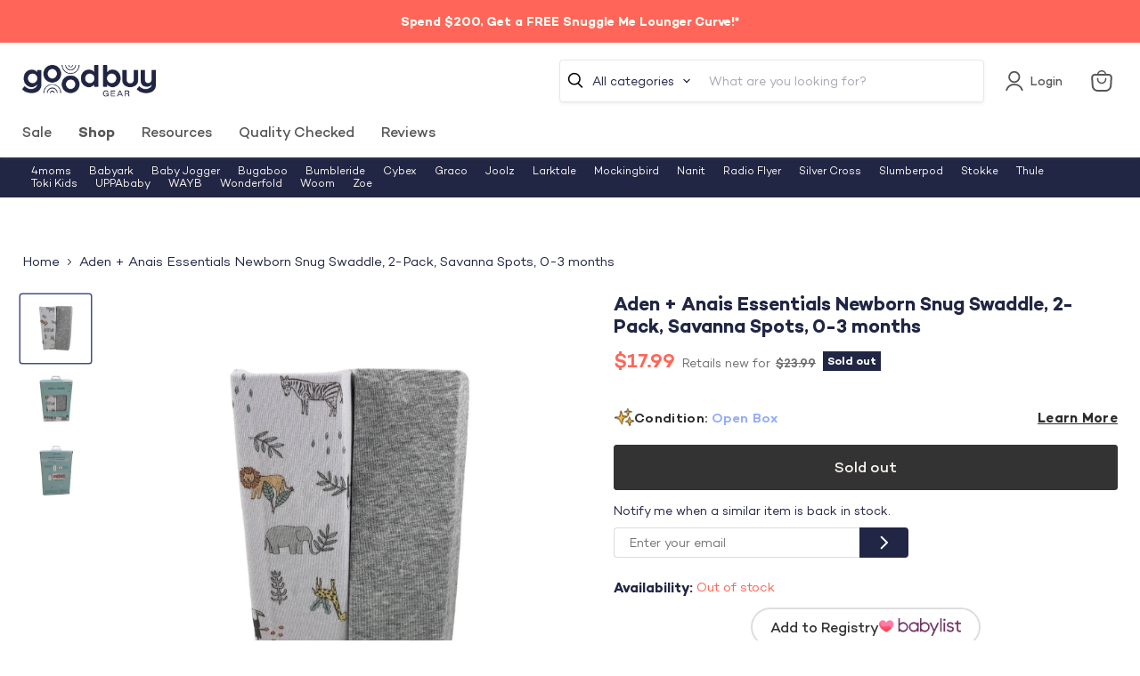

--- FILE ---
content_type: text/css
request_url: https://goodbuygear.com/cdn/shop/t/326/assets/custom.css?v=177418826825587890041730473466
body_size: -253
content:
.product-price-drop{margin-bottom:20px}.productgrid--sidebar-group input{font-family:Campton,Poppins,sans-serif;font-style:normal;font-weight:400;font-size:var(--font-size-body);width:100%;color:#212645}.filter-group--wrapper::-webkit-scrollbar{width:4px;border-radius:2px}.filter-group--wrapper::-webkit-scrollbar-thumb{background:#636363;border-radius:2px}.filter-group--wrapper::-webkit-scrollbar-track{background:#fff;border-radius:2px}.product-price-drop .tooltip__trigger{font-size:13px;line-height:24px;font-weight:500;letter-spacing:.05em;color:#2c2c2c;text-decoration:underline;text-transform:uppercase;padding-left:27px;position:relative;cursor:pointer;transition:.2s ease}.filter-item.filter-item--toggle-more{display:none}.product-price-drop .tooltip__trigger:hover{color:#ff6659}.product-price-drop .tooltip__trigger:after{content:"";position:absolute;top:3px;left:2px;background:url(https://cdn.shopify.com/s/files/1/1626/9455/t/26/assets/price-drop.svg) no-repeat;background-size:contain;width:16px;height:15px}@media screen and (max-width: 768px){.product-price-drop .tooltip__trigger{padding-left:25px}}.product-price-drop .general-product,.product-price-drop .gift-product,p.desc_original_link{display:none}.product-full-price{color:#2c2c2c;font-size:14px;line-height:24px;margin-block:14px;font-weight:400;display:none}.product-full-price.show{display:block}.product-full-price p{margin:0}.product-full-price.show a{color:#000;font-weight:700}.product-description a{font-weight:700;color:#2c2c2c;text-decoration:underline;-webkit-transition:.2s ease;transition:.2s ease}@media screen and (min-width: 720px){[data-product-gallery-thumbnails=left]{position:sticky;top:90px}}.collection-filters__filter-range-label{left:1.625rem!important}
/*# sourceMappingURL=/cdn/shop/t/326/assets/custom.css.map?v=177418826825587890041730473466 */


--- FILE ---
content_type: text/javascript; charset=utf-8
request_url: https://goodbuygear.com/products/aden-anais-essentials-newborn-snug-swaddle-2.js
body_size: 867
content:
{"id":6610394775655,"title":"Aden + Anais Essentials Newborn Snug Swaddle, 2-Pack, Savanna Spots, 0-3 months","handle":"aden-anais-essentials-newborn-snug-swaddle-2","description":"\u003cp\u003eCondition: Open Box\u003c\/p\u003e\n            \u003cp class=\"desc_text\"\u003e\"A cozy way for your newborn to sleep with arms in or out. A 2-pack of swaddles for ages 0-3 months.\"\u003c\/p\u003e\n             \n            \u003cp class=\"desc_original_link\"\u003eWould you rather pay full price for this item?  You can find a similar item on Amazon by clicking here\n            \u003ca target=\"_blank\" title=\"Aden + Anais Essentials Easy Snug Swaddle, Transitions to Arms-Free Wearable Sleeping Bag, Newborn, 0-3 Months, Twinkling Stars Blue, 2 Pack\" href=\"https:\/\/www.amazon.com\/dp\/B086Z6C1W8?tag=goodbuygear01-20\"\u003e\u003cb\u003eAden + Anais Essentials Easy Snug Swaddle, Transitions to Arms-Free Wearable Sleeping Bag, Newborn, 0-3 Months, Twinkling Stars Blue, 2 Pack\u003c\/b\u003e\u003c\/a\u003e\u003c\/p\u003e","published_at":"2024-09-06T09:49:45-06:00","created_at":"2021-11-19T17:11:42-07:00","vendor":"BL-9993700","type":"HomeNursery","tags":["Age Group_0-3 months","Bedding","Box_20x16x6","Brand_Aden + Anais","Condition_Open Box","feed-cl0-shippable","feed-sl-ohio","HomeNursery","Model_Essentials Newborn Snug Swaddle","Shipping Options_Shippable","vt_e_tech","Zip-43116"],"price":1799,"price_min":1799,"price_max":1799,"available":false,"price_varies":false,"compare_at_price":2399,"compare_at_price_min":2399,"compare_at_price_max":2399,"compare_at_price_varies":false,"variants":[{"id":39541655961703,"title":"Default Title","option1":"Default Title","option2":null,"option3":null,"sku":"9993700.1.1105733","requires_shipping":true,"taxable":true,"featured_image":null,"available":false,"name":"Aden + Anais Essentials Newborn Snug Swaddle, 2-Pack, Savanna Spots, 0-3 months","public_title":null,"options":["Default Title"],"price":1799,"weight":181,"compare_at_price":2399,"inventory_quantity":0,"inventory_management":"shopify","inventory_policy":"deny","barcode":"842332149046","quantity_rule":{"min":1,"max":null,"increment":1},"quantity_price_breaks":[],"requires_selling_plan":false,"selling_plan_allocations":[]}],"images":["\/\/cdn.shopify.com\/s\/files\/1\/1540\/2631\/files\/12e42a32dcb0fcb51aaca23f26bd02a3-Photoroom.jpg?v=1725637524","\/\/cdn.shopify.com\/s\/files\/1\/1540\/2631\/files\/161a98e719aec36b8391f1511f1d46d0-Photoroom.jpg?v=1725637539","\/\/cdn.shopify.com\/s\/files\/1\/1540\/2631\/files\/bab3bb4b649855385af4a9e535ea8e85-Photoroom.jpg?v=1725637554"],"featured_image":"\/\/cdn.shopify.com\/s\/files\/1\/1540\/2631\/files\/12e42a32dcb0fcb51aaca23f26bd02a3-Photoroom.jpg?v=1725637524","options":[{"name":"Title","position":1,"values":["Default Title"]}],"url":"\/products\/aden-anais-essentials-newborn-snug-swaddle-2","media":[{"alt":null,"id":25483370725479,"position":1,"preview_image":{"aspect_ratio":1.027,"height":1357,"width":1393,"src":"https:\/\/cdn.shopify.com\/s\/files\/1\/1540\/2631\/files\/12e42a32dcb0fcb51aaca23f26bd02a3-Photoroom.jpg?v=1725637524"},"aspect_ratio":1.027,"height":1357,"media_type":"image","src":"https:\/\/cdn.shopify.com\/s\/files\/1\/1540\/2631\/files\/12e42a32dcb0fcb51aaca23f26bd02a3-Photoroom.jpg?v=1725637524","width":1393},{"alt":null,"id":25483370692711,"position":2,"preview_image":{"aspect_ratio":1.037,"height":1350,"width":1400,"src":"https:\/\/cdn.shopify.com\/s\/files\/1\/1540\/2631\/files\/161a98e719aec36b8391f1511f1d46d0-Photoroom.jpg?v=1725637539"},"aspect_ratio":1.037,"height":1350,"media_type":"image","src":"https:\/\/cdn.shopify.com\/s\/files\/1\/1540\/2631\/files\/161a98e719aec36b8391f1511f1d46d0-Photoroom.jpg?v=1725637539","width":1400},{"alt":null,"id":25483370659943,"position":3,"preview_image":{"aspect_ratio":1.021,"height":1365,"width":1393,"src":"https:\/\/cdn.shopify.com\/s\/files\/1\/1540\/2631\/files\/bab3bb4b649855385af4a9e535ea8e85-Photoroom.jpg?v=1725637554"},"aspect_ratio":1.021,"height":1365,"media_type":"image","src":"https:\/\/cdn.shopify.com\/s\/files\/1\/1540\/2631\/files\/bab3bb4b649855385af4a9e535ea8e85-Photoroom.jpg?v=1725637554","width":1393}],"requires_selling_plan":false,"selling_plan_groups":[]}

--- FILE ---
content_type: text/javascript; charset=utf-8
request_url: https://goodbuygear.com/products/aden-anais-essentials-newborn-snug-swaddle-2.js
body_size: 876
content:
{"id":6610394775655,"title":"Aden + Anais Essentials Newborn Snug Swaddle, 2-Pack, Savanna Spots, 0-3 months","handle":"aden-anais-essentials-newborn-snug-swaddle-2","description":"\u003cp\u003eCondition: Open Box\u003c\/p\u003e\n            \u003cp class=\"desc_text\"\u003e\"A cozy way for your newborn to sleep with arms in or out. A 2-pack of swaddles for ages 0-3 months.\"\u003c\/p\u003e\n             \n            \u003cp class=\"desc_original_link\"\u003eWould you rather pay full price for this item?  You can find a similar item on Amazon by clicking here\n            \u003ca target=\"_blank\" title=\"Aden + Anais Essentials Easy Snug Swaddle, Transitions to Arms-Free Wearable Sleeping Bag, Newborn, 0-3 Months, Twinkling Stars Blue, 2 Pack\" href=\"https:\/\/www.amazon.com\/dp\/B086Z6C1W8?tag=goodbuygear01-20\"\u003e\u003cb\u003eAden + Anais Essentials Easy Snug Swaddle, Transitions to Arms-Free Wearable Sleeping Bag, Newborn, 0-3 Months, Twinkling Stars Blue, 2 Pack\u003c\/b\u003e\u003c\/a\u003e\u003c\/p\u003e","published_at":"2024-09-06T09:49:45-06:00","created_at":"2021-11-19T17:11:42-07:00","vendor":"BL-9993700","type":"HomeNursery","tags":["Age Group_0-3 months","Bedding","Box_20x16x6","Brand_Aden + Anais","Condition_Open Box","feed-cl0-shippable","feed-sl-ohio","HomeNursery","Model_Essentials Newborn Snug Swaddle","Shipping Options_Shippable","vt_e_tech","Zip-43116"],"price":1799,"price_min":1799,"price_max":1799,"available":false,"price_varies":false,"compare_at_price":2399,"compare_at_price_min":2399,"compare_at_price_max":2399,"compare_at_price_varies":false,"variants":[{"id":39541655961703,"title":"Default Title","option1":"Default Title","option2":null,"option3":null,"sku":"9993700.1.1105733","requires_shipping":true,"taxable":true,"featured_image":null,"available":false,"name":"Aden + Anais Essentials Newborn Snug Swaddle, 2-Pack, Savanna Spots, 0-3 months","public_title":null,"options":["Default Title"],"price":1799,"weight":181,"compare_at_price":2399,"inventory_quantity":0,"inventory_management":"shopify","inventory_policy":"deny","barcode":"842332149046","quantity_rule":{"min":1,"max":null,"increment":1},"quantity_price_breaks":[],"requires_selling_plan":false,"selling_plan_allocations":[]}],"images":["\/\/cdn.shopify.com\/s\/files\/1\/1540\/2631\/files\/12e42a32dcb0fcb51aaca23f26bd02a3-Photoroom.jpg?v=1725637524","\/\/cdn.shopify.com\/s\/files\/1\/1540\/2631\/files\/161a98e719aec36b8391f1511f1d46d0-Photoroom.jpg?v=1725637539","\/\/cdn.shopify.com\/s\/files\/1\/1540\/2631\/files\/bab3bb4b649855385af4a9e535ea8e85-Photoroom.jpg?v=1725637554"],"featured_image":"\/\/cdn.shopify.com\/s\/files\/1\/1540\/2631\/files\/12e42a32dcb0fcb51aaca23f26bd02a3-Photoroom.jpg?v=1725637524","options":[{"name":"Title","position":1,"values":["Default Title"]}],"url":"\/products\/aden-anais-essentials-newborn-snug-swaddle-2","media":[{"alt":null,"id":25483370725479,"position":1,"preview_image":{"aspect_ratio":1.027,"height":1357,"width":1393,"src":"https:\/\/cdn.shopify.com\/s\/files\/1\/1540\/2631\/files\/12e42a32dcb0fcb51aaca23f26bd02a3-Photoroom.jpg?v=1725637524"},"aspect_ratio":1.027,"height":1357,"media_type":"image","src":"https:\/\/cdn.shopify.com\/s\/files\/1\/1540\/2631\/files\/12e42a32dcb0fcb51aaca23f26bd02a3-Photoroom.jpg?v=1725637524","width":1393},{"alt":null,"id":25483370692711,"position":2,"preview_image":{"aspect_ratio":1.037,"height":1350,"width":1400,"src":"https:\/\/cdn.shopify.com\/s\/files\/1\/1540\/2631\/files\/161a98e719aec36b8391f1511f1d46d0-Photoroom.jpg?v=1725637539"},"aspect_ratio":1.037,"height":1350,"media_type":"image","src":"https:\/\/cdn.shopify.com\/s\/files\/1\/1540\/2631\/files\/161a98e719aec36b8391f1511f1d46d0-Photoroom.jpg?v=1725637539","width":1400},{"alt":null,"id":25483370659943,"position":3,"preview_image":{"aspect_ratio":1.021,"height":1365,"width":1393,"src":"https:\/\/cdn.shopify.com\/s\/files\/1\/1540\/2631\/files\/bab3bb4b649855385af4a9e535ea8e85-Photoroom.jpg?v=1725637554"},"aspect_ratio":1.021,"height":1365,"media_type":"image","src":"https:\/\/cdn.shopify.com\/s\/files\/1\/1540\/2631\/files\/bab3bb4b649855385af4a9e535ea8e85-Photoroom.jpg?v=1725637554","width":1393}],"requires_selling_plan":false,"selling_plan_groups":[]}

--- FILE ---
content_type: text/javascript
request_url: https://cdn.shopify.com/extensions/019bcd10-d4b8-7245-bbb0-09d1d185cd7c/redo-v1.137569/assets/extendedWarrantyOptions.js
body_size: 234040
content:
(()=>{function e(t){var n=a[t];if(void 0!==n)return n.exports;var r=a[t]={id:t,loaded:!1,exports:{}};return i[t].call(r.exports,r,r.exports,e),r.loaded=!0,r.exports}var t,n,r,o,i={86503:(e,t)=>{var n;
/*!
	Copyright (c) 2018 Jed Watson.
	Licensed under the MIT License (MIT), see
	http://jedwatson.github.io/classnames
*/!function(){"use strict";function r(){for(var e=[],t=0;t<arguments.length;t++){var n=arguments[t];if(n){var i=typeof n;if("string"===i||"number"===i)e.push(n);else if(Array.isArray(n)){if(n.length){var a=r.apply(null,n);a&&e.push(a)}}else if("object"===i){if(n.toString!==Object.prototype.toString&&!n.toString.toString().includes("[native code]")){e.push(n.toString());continue}for(var s in n)o.call(n,s)&&n[s]&&e.push(s)}}}return e.join(" ")}var o={}.hasOwnProperty;e.exports?(r.default=r,e.exports=r):void 0===(n=function(){return r}.apply(t,[]))||(e.exports=n)}()},97998:(e,t)=>{"use strict";
/*!
 * content-type
 * Copyright(c) 2015 Douglas Christopher Wilson
 * MIT Licensed
 */function n(e){var t=String(e);if(a.test(t))return t;if(t.length>0&&!i.test(t))throw new TypeError("invalid parameter value");return'"'+t.replace(l,"\\$1")+'"'}function r(e){this.parameters=Object.create(null),this.type=e}var o=/; *([!#$%&'*+.^_`|~0-9A-Za-z-]+) *= *("(?:[\u000b\u0020\u0021\u0023-\u005b\u005d-\u007e\u0080-\u00ff]|\\[\u000b\u0020-\u00ff])*"|[!#$%&'*+.^_`|~0-9A-Za-z-]+) */g,i=/^[\u000b\u0020-\u007e\u0080-\u00ff]+$/,a=/^[!#$%&'*+.^_`|~0-9A-Za-z-]+$/,s=/\\([\u000b\u0020-\u00ff])/g,l=/([\\"])/g,c=/^[!#$%&'*+.^_`|~0-9A-Za-z-]+\/[!#$%&'*+.^_`|~0-9A-Za-z-]+$/;t.G=function(e){if(!e||"object"!=typeof e)throw new TypeError("argument obj is required");var t=e.parameters,r=e.type;if(!r||!c.test(r))throw new TypeError("invalid type");var o=r;if(t&&"object"==typeof t)for(var i,s=Object.keys(t).sort(),l=0;l<s.length;l++){if(!a.test(i=s[l]))throw new TypeError("invalid parameter name");o+="; "+i+"="+n(t[i])}return o},t.q=function(e){if(!e)throw new TypeError("argument string is required");var t="object"==typeof e?function(e){var t;if("function"==typeof e.getHeader?t=e.getHeader("content-type"):"object"==typeof e.headers&&(t=e.headers&&e.headers["content-type"]),"string"!=typeof t)throw new TypeError("content-type header is missing from object");return t}(e):e;if("string"!=typeof t)throw new TypeError("argument string is required to be a string");var n=t.indexOf(";"),i=-1!==n?t.slice(0,n).trim():t.trim();if(!c.test(i))throw new TypeError("invalid media type");var a=new r(i.toLowerCase());if(-1!==n){var l,u,d;for(o.lastIndex=n;u=o.exec(t);){if(u.index!==n)throw new TypeError("invalid parameter format");n+=u[0].length,l=u[1].toLowerCase(),34===(d=u[2]).charCodeAt(0)&&-1!==(d=d.slice(1,-1)).indexOf("\\")&&(d=d.replace(s,"$1")),a.parameters[l]=d}if(n!==t.length)throw new TypeError("invalid parameter format")}return a}},10525:(e,t)=>{"use strict";var n;Object.defineProperty(t,"__esModule",{value:!0}),t.Doctype=t.CDATA=t.Tag=t.Style=t.Script=t.Comment=t.Directive=t.Text=t.Root=t.isTag=t.ElementType=void 0,function(e){e.Root="root",e.Text="text",e.Directive="directive",e.Comment="comment",e.Script="script",e.Style="style",e.Tag="tag",e.CDATA="cdata",e.Doctype="doctype"}(n=t.ElementType||(t.ElementType={})),t.isTag=function(e){return e.type===n.Tag||e.type===n.Script||e.type===n.Style},t.Root=n.Root,t.Text=n.Text,t.Directive=n.Directive,t.Comment=n.Comment,t.Script=n.Script,t.Style=n.Style,t.Tag=n.Tag,t.CDATA=n.CDATA,t.Doctype=n.Doctype},48548:function(e,t,n){"use strict";var r=this&&this.__createBinding||(Object.create?function(e,t,n,r){void 0===r&&(r=n);var o=Object.getOwnPropertyDescriptor(t,n);o&&!("get"in o?!t.__esModule:o.writable||o.configurable)||(o={enumerable:!0,get:function(){return t[n]}}),Object.defineProperty(e,r,o)}:function(e,t,n,r){void 0===r&&(r=n),e[r]=t[n]}),o=this&&this.__exportStar||function(e,t){for(var n in e)"default"===n||Object.prototype.hasOwnProperty.call(t,n)||r(t,e,n)};Object.defineProperty(t,"__esModule",{value:!0}),t.DomHandler=void 0;var i=n(10525),a=n(27314);o(n(27314),t);var s={withStartIndices:!1,withEndIndices:!1,xmlMode:!1},l=function(){function e(e,t,n){this.dom=[],this.root=new a.Document(this.dom),this.done=!1,this.tagStack=[this.root],this.lastNode=null,this.parser=null,"function"==typeof t&&(n=t,t=s),"object"==typeof e&&(t=e,e=void 0),this.callback=null!=e?e:null,this.options=null!=t?t:s,this.elementCB=null!=n?n:null}return e.prototype.onparserinit=function(e){this.parser=e},e.prototype.onreset=function(){this.dom=[],this.root=new a.Document(this.dom),this.done=!1,this.tagStack=[this.root],this.lastNode=null,this.parser=null},e.prototype.onend=function(){this.done||(this.done=!0,this.parser=null,this.handleCallback(null))},e.prototype.onerror=function(e){this.handleCallback(e)},e.prototype.onclosetag=function(){this.lastNode=null;var e=this.tagStack.pop();this.options.withEndIndices&&(e.endIndex=this.parser.endIndex),this.elementCB&&this.elementCB(e)},e.prototype.onopentag=function(e,t){var n=new a.Element(e,t,void 0,this.options.xmlMode?i.ElementType.Tag:void 0);this.addNode(n),this.tagStack.push(n)},e.prototype.ontext=function(e){var t=this.lastNode;if(t&&t.type===i.ElementType.Text)t.data+=e,this.options.withEndIndices&&(t.endIndex=this.parser.endIndex);else{var n=new a.Text(e);this.addNode(n),this.lastNode=n}},e.prototype.oncomment=function(e){if(this.lastNode&&this.lastNode.type===i.ElementType.Comment)this.lastNode.data+=e;else{var t=new a.Comment(e);this.addNode(t),this.lastNode=t}},e.prototype.oncommentend=function(){this.lastNode=null},e.prototype.oncdatastart=function(){var e=new a.Text(""),t=new a.CDATA([e]);this.addNode(t),e.parent=t,this.lastNode=e},e.prototype.oncdataend=function(){this.lastNode=null},e.prototype.onprocessinginstruction=function(e,t){var n=new a.ProcessingInstruction(e,t);this.addNode(n)},e.prototype.handleCallback=function(e){if("function"==typeof this.callback)this.callback(e,this.dom);else if(e)throw e},e.prototype.addNode=function(e){var t=this.tagStack[this.tagStack.length-1],n=t.children[t.children.length-1];this.options.withStartIndices&&(e.startIndex=this.parser.startIndex),this.options.withEndIndices&&(e.endIndex=this.parser.endIndex),t.children.push(e),n&&(e.prev=n,n.next=e),e.parent=t,this.lastNode=null},e}();t.DomHandler=l,t.default=l},27314:function(e,t,n){"use strict";function r(e){return(0,p.isTag)(e)}function o(e){return e.type===p.ElementType.CDATA}function i(e){return e.type===p.ElementType.Text}function a(e){return e.type===p.ElementType.Comment}function s(e){return e.type===p.ElementType.Directive}function l(e){return e.type===p.ElementType.Root}function c(e,t){var n;if(void 0===t&&(t=!1),i(e))n=new g(e.data);else if(a(e))n=new y(e.data);else if(r(e)){var c=t?u(e.children):[],d=new S(e.name,f({},e.attribs),c);c.forEach((function(e){return e.parent=d})),null!=e.namespace&&(d.namespace=e.namespace),e["x-attribsNamespace"]&&(d["x-attribsNamespace"]=f({},e["x-attribsNamespace"])),e["x-attribsPrefix"]&&(d["x-attribsPrefix"]=f({},e["x-attribsPrefix"])),n=d}else if(o(e)){c=t?u(e.children):[];var p=new E(c);c.forEach((function(e){return e.parent=p})),n=p}else if(l(e)){c=t?u(e.children):[];var h=new _(c);c.forEach((function(e){return e.parent=h})),e["x-mode"]&&(h["x-mode"]=e["x-mode"]),n=h}else{if(!s(e))throw new Error("Not implemented yet: ".concat(e.type));var m=new v(e.name,e.data);null!=e["x-name"]&&(m["x-name"]=e["x-name"],m["x-publicId"]=e["x-publicId"],m["x-systemId"]=e["x-systemId"]),n=m}return n.startIndex=e.startIndex,n.endIndex=e.endIndex,null!=e.sourceCodeLocation&&(n.sourceCodeLocation=e.sourceCodeLocation),n}function u(e){for(var t=e.map((function(e){return c(e,!0)})),n=1;n<t.length;n++)t[n].prev=t[n-1],t[n-1].next=t[n];return t}var d=this&&this.__extends||function(){var e=function(t,n){return e=Object.setPrototypeOf||{__proto__:[]}instanceof Array&&function(e,t){e.__proto__=t}||function(e,t){for(var n in t)Object.prototype.hasOwnProperty.call(t,n)&&(e[n]=t[n])},e(t,n)};return function(t,n){function r(){this.constructor=t}if("function"!=typeof n&&null!==n)throw new TypeError("Class extends value "+String(n)+" is not a constructor or null");e(t,n),t.prototype=null===n?Object.create(n):(r.prototype=n.prototype,new r)}}(),f=this&&this.__assign||function(){return f=Object.assign||function(e){for(var t,n=1,r=arguments.length;n<r;n++)for(var o in t=arguments[n])Object.prototype.hasOwnProperty.call(t,o)&&(e[o]=t[o]);return e},f.apply(this,arguments)};Object.defineProperty(t,"__esModule",{value:!0}),t.cloneNode=t.hasChildren=t.isDocument=t.isDirective=t.isComment=t.isText=t.isCDATA=t.isTag=t.Element=t.Document=t.CDATA=t.NodeWithChildren=t.ProcessingInstruction=t.Comment=t.Text=t.DataNode=t.Node=void 0;var p=n(10525),h=function(){function e(){this.parent=null,this.prev=null,this.next=null,this.startIndex=null,this.endIndex=null}return Object.defineProperty(e.prototype,"parentNode",{get:function(){return this.parent},set:function(e){this.parent=e},enumerable:!1,configurable:!0}),Object.defineProperty(e.prototype,"previousSibling",{get:function(){return this.prev},set:function(e){this.prev=e},enumerable:!1,configurable:!0}),Object.defineProperty(e.prototype,"nextSibling",{get:function(){return this.next},set:function(e){this.next=e},enumerable:!1,configurable:!0}),e.prototype.cloneNode=function(e){return void 0===e&&(e=!1),c(this,e)},e}();t.Node=h;var m=function(e){function t(t){var n=e.call(this)||this;return n.data=t,n}return d(t,e),Object.defineProperty(t.prototype,"nodeValue",{get:function(){return this.data},set:function(e){this.data=e},enumerable:!1,configurable:!0}),t}(h);t.DataNode=m;var g=function(e){function t(){var t=null!==e&&e.apply(this,arguments)||this;return t.type=p.ElementType.Text,t}return d(t,e),Object.defineProperty(t.prototype,"nodeType",{get:function(){return 3},enumerable:!1,configurable:!0}),t}(m);t.Text=g;var y=function(e){function t(){var t=null!==e&&e.apply(this,arguments)||this;return t.type=p.ElementType.Comment,t}return d(t,e),Object.defineProperty(t.prototype,"nodeType",{get:function(){return 8},enumerable:!1,configurable:!0}),t}(m);t.Comment=y;var v=function(e){function t(t,n){var r=e.call(this,n)||this;return r.name=t,r.type=p.ElementType.Directive,r}return d(t,e),Object.defineProperty(t.prototype,"nodeType",{get:function(){return 1},enumerable:!1,configurable:!0}),t}(m);t.ProcessingInstruction=v;var b=function(e){function t(t){var n=e.call(this)||this;return n.children=t,n}return d(t,e),Object.defineProperty(t.prototype,"firstChild",{get:function(){var e;return null!==(e=this.children[0])&&void 0!==e?e:null},enumerable:!1,configurable:!0}),Object.defineProperty(t.prototype,"lastChild",{get:function(){return this.children.length>0?this.children[this.children.length-1]:null},enumerable:!1,configurable:!0}),Object.defineProperty(t.prototype,"childNodes",{get:function(){return this.children},set:function(e){this.children=e},enumerable:!1,configurable:!0}),t}(h);t.NodeWithChildren=b;var E=function(e){function t(){var t=null!==e&&e.apply(this,arguments)||this;return t.type=p.ElementType.CDATA,t}return d(t,e),Object.defineProperty(t.prototype,"nodeType",{get:function(){return 4},enumerable:!1,configurable:!0}),t}(b);t.CDATA=E;var _=function(e){function t(){var t=null!==e&&e.apply(this,arguments)||this;return t.type=p.ElementType.Root,t}return d(t,e),Object.defineProperty(t.prototype,"nodeType",{get:function(){return 9},enumerable:!1,configurable:!0}),t}(b);t.Document=_;var S=function(e){function t(t,n,r,o){void 0===r&&(r=[]),void 0===o&&(o="script"===t?p.ElementType.Script:"style"===t?p.ElementType.Style:p.ElementType.Tag);var i=e.call(this,r)||this;return i.name=t,i.attribs=n,i.type=o,i}return d(t,e),Object.defineProperty(t.prototype,"nodeType",{get:function(){return 1},enumerable:!1,configurable:!0}),Object.defineProperty(t.prototype,"tagName",{get:function(){return this.name},set:function(e){this.name=e},enumerable:!1,configurable:!0}),Object.defineProperty(t.prototype,"attributes",{get:function(){var e=this;return Object.keys(this.attribs).map((function(t){var n,r;return{name:t,value:e.attribs[t],namespace:null===(n=e["x-attribsNamespace"])||void 0===n?void 0:n[t],prefix:null===(r=e["x-attribsPrefix"])||void 0===r?void 0:r[t]}}))},enumerable:!1,configurable:!0}),t}(b);t.Element=S,t.isTag=r,t.isCDATA=o,t.isText=i,t.isComment=a,t.isDirective=s,t.isDocument=l,t.hasChildren=function(e){return Object.prototype.hasOwnProperty.call(e,"children")},t.cloneNode=c},35672:(e,t,n)=>{"use strict";function r(e,t){switch((0,a.tW)(e,t)){case 5103:return s.j+"print-"+e+e;case 5737:case 4201:case 3177:case 3433:case 1641:case 4457:case 2921:case 5572:case 6356:case 5844:case 3191:case 6645:case 3005:case 6391:case 5879:case 5623:case 6135:case 4599:case 4855:case 4215:case 6389:case 5109:case 5365:case 5621:case 3829:return s.j+e+e;case 5349:case 4246:case 4810:case 6968:case 2756:return s.j+e+s.vd+e+s.MS+e+e;case 6828:case 4268:return s.j+e+s.MS+e+e;case 6165:return s.j+e+s.MS+"flex-"+e+e;case 5187:return s.j+e+(0,a.HC)(e,/(\w+).+(:[^]+)/,s.j+"box-$1$2"+s.MS+"flex-$1$2")+e;case 5443:return s.j+e+s.MS+"flex-item-"+(0,a.HC)(e,/flex-|-self/,"")+e;case 4675:return s.j+e+s.MS+"flex-line-pack"+(0,a.HC)(e,/align-content|flex-|-self/,"")+e;case 5548:return s.j+e+s.MS+(0,a.HC)(e,"shrink","negative")+e;case 5292:return s.j+e+s.MS+(0,a.HC)(e,"basis","preferred-size")+e;case 6060:return s.j+"box-"+(0,a.HC)(e,"-grow","")+s.j+e+s.MS+(0,a.HC)(e,"grow","positive")+e;case 4554:return s.j+(0,a.HC)(e,/([^-])(transform)/g,"$1"+s.j+"$2")+e;case 6187:return(0,a.HC)((0,a.HC)((0,a.HC)(e,/(zoom-|grab)/,s.j+"$1"),/(image-set)/,s.j+"$1"),e,"")+e;case 5495:case 3959:return(0,a.HC)(e,/(image-set\([^]*)/,s.j+"$1$`$1");case 4968:return(0,a.HC)((0,a.HC)(e,/(.+:)(flex-)?(.*)/,s.j+"box-pack:$3"+s.MS+"flex-pack:$3"),/s.+-b[^;]+/,"justify")+s.j+e+e;case 4095:case 3583:case 4068:case 2532:return(0,a.HC)(e,/(.+)-inline(.+)/,s.j+"$1$2")+e;case 8116:case 7059:case 5753:case 5535:case 5445:case 5701:case 4933:case 4677:case 5533:case 5789:case 5021:case 4765:if((0,a.b2)(e)-1-t>6)switch((0,a.wN)(e,t+1)){case 109:if(45!==(0,a.wN)(e,t+4))break;case 102:return(0,a.HC)(e,/(.+:)(.+)-([^]+)/,"$1"+s.j+"$2-$3$1"+s.vd+(108==(0,a.wN)(e,t+3)?"$3":"$2-$3"))+e;case 115:return~(0,a.K5)(e,"stretch")?r((0,a.HC)(e,"stretch","fill-available"),t)+e:e}break;case 4949:if(115!==(0,a.wN)(e,t+1))break;case 6444:switch((0,a.wN)(e,(0,a.b2)(e)-3-(~(0,a.K5)(e,"!important")&&10))){case 107:return(0,a.HC)(e,":",":"+s.j)+e;case 101:return(0,a.HC)(e,/(.+:)([^;!]+)(;|!.+)?/,"$1"+s.j+(45===(0,a.wN)(e,14)?"inline-":"")+"box$3$1"+s.j+"$2$3$1"+s.MS+"$2box$3")+e}break;case 5936:switch((0,a.wN)(e,t+11)){case 114:return s.j+e+s.MS+(0,a.HC)(e,/[svh]\w+-[tblr]{2}/,"tb")+e;case 108:return s.j+e+s.MS+(0,a.HC)(e,/[svh]\w+-[tblr]{2}/,"tb-rl")+e;case 45:return s.j+e+s.MS+(0,a.HC)(e,/[svh]\w+-[tblr]{2}/,"lr")+e}return s.j+e+s.MS+e+e}return e}n.d(t,{A:()=>g});var o=n(44179),i=n(15215),a=n(54746),s=n(48925),l=n(88764),c=n(39312),u=n(83211),d=function(e,t,n){for(var r=0,o=0;r=o,o=(0,i.se)(),38===r&&12===o&&(t[n]=1),!(0,i.Sh)(o);)(0,i.K2)();return(0,i.di)(e,i.G1)},f=new WeakMap,p=function(e){if("rule"===e.type&&e.parent&&!(e.length<1)){for(var t=e.value,n=e.parent,r=e.column===n.column&&e.line===n.line;"rule"!==n.type;)if(!(n=n.parent))return;if((1!==e.props.length||58===t.charCodeAt(0)||f.get(n))&&!r){f.set(e,!0);for(var o=[],s=function(e,t){return(0,i.VF)(function(e,t){var n=-1,r=44;do{switch((0,i.Sh)(r)){case 0:38===r&&12===(0,i.se)()&&(t[n]=1),e[n]+=d(i.G1-1,t,n);break;case 2:e[n]+=(0,i.Tb)(r);break;case 4:if(44===r){e[++n]=58===(0,i.se)()?"&\f":"",t[n]=e[n].length;break}default:e[n]+=(0,a.HT)(r)}}while(r=(0,i.K2)());return e}((0,i.c4)(e),t))}(t,o),l=n.props,c=0,u=0;c<s.length;c++)for(var p=0;p<l.length;p++,u++)e.props[u]=o[c]?s[c].replace(/&\f/g,l[p]):l[p]+" "+s[c]}}},h=function(e){if("decl"===e.type){var t=e.value;108===t.charCodeAt(0)&&98===t.charCodeAt(2)&&(e.return="",e.value="")}},m=[function(e,t,n,o){if(e.length>-1&&!e.return)switch(e.type){case s.LU:e.return=r(e.value,e.length);break;case s.Sv:return(0,l.l)([(0,i.C)(e,{value:(0,a.HC)(e.value,"@","@"+s.j)})],o);case s.XZ:if(e.length)return(0,a.kg)(e.props,(function(t){switch((0,a.YW)(t,/(::plac\w+|:read-\w+)/)){case":read-only":case":read-write":return(0,l.l)([(0,i.C)(e,{props:[(0,a.HC)(t,/:(read-\w+)/,":"+s.vd+"$1")]})],o);case"::placeholder":return(0,l.l)([(0,i.C)(e,{props:[(0,a.HC)(t,/:(plac\w+)/,":"+s.j+"input-$1")]}),(0,i.C)(e,{props:[(0,a.HC)(t,/:(plac\w+)/,":"+s.vd+"$1")]}),(0,i.C)(e,{props:[(0,a.HC)(t,/:(plac\w+)/,s.MS+"input-$1")]})],o)}return""}))}}],g=function(e){var t=e.key;if("css"===t){var n=document.querySelectorAll("style[data-emotion]:not([data-s])");Array.prototype.forEach.call(n,(function(e){-1!==e.getAttribute("data-emotion").indexOf(" ")&&(document.head.appendChild(e),e.setAttribute("data-s",""))}))}var r,i,a=e.stylisPlugins||m,s={},d=[];r=e.container||document.head,Array.prototype.forEach.call(document.querySelectorAll('style[data-emotion^="'+t+' "]'),(function(e){for(var t=e.getAttribute("data-emotion").split(" "),n=1;n<t.length;n++)s[t[n]]=!0;d.push(e)}));var f,g=[p,h],y=[l.A,(0,c.MY)((function(e){f.insert(e)}))],v=(0,c.r1)(g.concat(a,y));i=function(e,t,n,r){f=n,(0,l.l)((0,u.wE)(e?e+"{"+t.styles+"}":t.styles),v),r&&(b.inserted[t.name]=!0)};var b={key:t,sheet:new o.v({key:t,container:r,nonce:e.nonce,speedy:e.speedy,prepend:e.prepend,insertionPoint:e.insertionPoint}),nonce:e.nonce,inserted:s,registered:{},insert:i};return b.sheet.hydrate(d),b}},99216:(e,t,n)=>{"use strict";function r(e){for(var t,n=0,r=0,o=e.length;o>=4;++r,o-=4)t=1540483477*(65535&(t=255&e.charCodeAt(r)|(255&e.charCodeAt(++r))<<8|(255&e.charCodeAt(++r))<<16|(255&e.charCodeAt(++r))<<24))+(59797*(t>>>16)<<16),n=1540483477*(65535&(t^=t>>>24))+(59797*(t>>>16)<<16)^1540483477*(65535&n)+(59797*(n>>>16)<<16);switch(o){case 3:n^=(255&e.charCodeAt(r+2))<<16;case 2:n^=(255&e.charCodeAt(r+1))<<8;case 1:n=1540483477*(65535&(n^=255&e.charCodeAt(r)))+(59797*(n>>>16)<<16)}return(((n=1540483477*(65535&(n^=n>>>13))+(59797*(n>>>16)<<16))^n>>>15)>>>0).toString(36)}n.d(t,{A:()=>r})},68991:(e,t,n)=>{"use strict";function r(e){var t=Object.create(null);return function(n){return void 0===t[n]&&(t[n]=e(n)),t[n]}}n.d(t,{A:()=>r})},17378:(e,t,n)=>{"use strict";n.d(t,{C:()=>s,T:()=>c,i:()=>i,w:()=>l});var r=n(23762),o=n(35672),i=(n(17054),n(46501),!0),a=r.createContext("undefined"!=typeof HTMLElement?(0,o.A)({key:"css"}):null),s=a.Provider,l=function(e){return(0,r.forwardRef)((function(t,n){var o=(0,r.useContext)(a);return e(t,o,n)}))};i||(l=function(e){return function(t){var n=(0,r.useContext)(a);return null===n?(n=(0,o.A)({key:"css"}),r.createElement(a.Provider,{value:n},e(t,n))):e(t,n)}});var c=r.createContext({})},17054:(e,t,n)=>{"use strict";function r(e,t,n){if(null==n)return"";if(void 0!==n.__emotion_styles)return n;switch(typeof n){case"boolean":return"";case"object":if(1===n.anim)return o={name:n.name,styles:n.styles,next:o},n.name;if(void 0!==n.styles){var i=n.next;if(void 0!==i)for(;void 0!==i;)o={name:i.name,styles:i.styles,next:o},i=i.next;return n.styles+";"}return function(e,t,n){var o="";if(Array.isArray(n))for(var i=0;i<n.length;i++)o+=r(e,t,n[i])+";";else for(var a in n){var s=n[a];if("object"!=typeof s)null!=t&&void 0!==t[s]?o+=a+"{"+t[s]+"}":d(s)&&(o+=f(a)+":"+p(a,s)+";");else if(!Array.isArray(s)||"string"!=typeof s[0]||null!=t&&void 0!==t[s[0]]){var l=r(e,t,s);switch(a){case"animation":case"animationName":o+=f(a)+":"+l+";";break;default:o+=a+"{"+l+"}"}}else for(var c=0;c<s.length;c++)d(s[c])&&(o+=f(a)+":"+p(a,s[c])+";")}return o}(e,t,n);case"function":if(void 0!==e){var a=o,s=n(e);return o=a,r(e,t,s)}}if(null==t)return n;var l=t[n];return void 0!==l?l:n}n.d(t,{J:()=>m});var o,i=n(99216),a=n(75967),s=n(68991),l=/[A-Z]|^ms/g,c=/_EMO_([^_]+?)_([^]*?)_EMO_/g,u=function(e){return 45===e.charCodeAt(1)},d=function(e){return null!=e&&"boolean"!=typeof e},f=(0,s.A)((function(e){return u(e)?e:e.replace(l,"-$&").toLowerCase()})),p=function(e,t){switch(e){case"animation":case"animationName":if("string"==typeof t)return t.replace(c,(function(e,t,n){return o={name:t,styles:n,next:o},t}))}return 1===a.A[e]||u(e)||"number"!=typeof t||0===t?t:t+"px"},h=/label:\s*([^\s;\n{]+)\s*(;|$)/g,m=function(e,t,n){if(1===e.length&&"object"==typeof e[0]&&null!==e[0]&&void 0!==e[0].styles)return e[0];var a=!0,s="";o=void 0;var l=e[0];null==l||void 0===l.raw?(a=!1,s+=r(n,t,l)):s+=l[0];for(var c=1;c<e.length;c++)s+=r(n,t,e[c]),a&&(s+=l[c]);h.lastIndex=0;for(var u,d="";null!==(u=h.exec(s));)d+="-"+u[1];return{name:(0,i.A)(s)+d,styles:s,next:o}}},44179:(e,t,n)=>{"use strict";n.d(t,{v:()=>r});var r=function(){function e(e){var t=this;this._insertTag=function(e){t.container.insertBefore(e,0===t.tags.length?t.insertionPoint?t.insertionPoint.nextSibling:t.prepend?t.container.firstChild:t.before:t.tags[t.tags.length-1].nextSibling),t.tags.push(e)},this.isSpeedy=void 0===e.speedy||e.speedy,this.tags=[],this.ctr=0,this.nonce=e.nonce,this.key=e.key,this.container=e.container,this.prepend=e.prepend,this.insertionPoint=e.insertionPoint,this.before=null}var t=e.prototype;return t.hydrate=function(e){e.forEach(this._insertTag)},t.insert=function(e){this.ctr%(this.isSpeedy?65e3:1)==0&&this._insertTag(function(e){var t=document.createElement("style");return t.setAttribute("data-emotion",e.key),void 0!==e.nonce&&t.setAttribute("nonce",e.nonce),t.appendChild(document.createTextNode("")),t.setAttribute("data-s",""),t}(this));var t=this.tags[this.tags.length-1];if(this.isSpeedy){var n=function(e){if(e.sheet)return e.sheet;for(var t=0;t<document.styleSheets.length;t++)if(document.styleSheets[t].ownerNode===e)return document.styleSheets[t]}(t);try{n.insertRule(e,n.cssRules.length)}catch(e){}}else t.appendChild(document.createTextNode(e));this.ctr++},t.flush=function(){this.tags.forEach((function(e){return e.parentNode&&e.parentNode.removeChild(e)})),this.tags=[],this.ctr=0},e}()},75967:(e,t,n)=>{"use strict";n.d(t,{A:()=>r});var r={animationIterationCount:1,aspectRatio:1,borderImageOutset:1,borderImageSlice:1,borderImageWidth:1,boxFlex:1,boxFlexGroup:1,boxOrdinalGroup:1,columnCount:1,columns:1,flex:1,flexGrow:1,flexPositive:1,flexShrink:1,flexNegative:1,flexOrder:1,gridRow:1,gridRowEnd:1,gridRowSpan:1,gridRowStart:1,gridColumn:1,gridColumnEnd:1,gridColumnSpan:1,gridColumnStart:1,msGridRow:1,msGridRowSpan:1,msGridColumn:1,msGridColumnSpan:1,fontWeight:1,lineHeight:1,opacity:1,order:1,orphans:1,tabSize:1,widows:1,zIndex:1,zoom:1,WebkitLineClamp:1,fillOpacity:1,floodOpacity:1,stopOpacity:1,strokeDasharray:1,strokeDashoffset:1,strokeMiterlimit:1,strokeOpacity:1,strokeWidth:1}},46501:(e,t,n)=>{"use strict";var r;n.d(t,{i:()=>s,s:()=>a});var o=n(23762),i=!!(r||(r=n.t(o,2))).useInsertionEffect&&(r||(r=n.t(o,2))).useInsertionEffect,a=i||function(e){return e()},s=i||o.useLayoutEffect},62105:(e,t,n)=>{"use strict";function r(e){return o.isMemo(e)?s:l[e.$$typeof]||i}var o=n(41726),i={childContextTypes:!0,contextType:!0,contextTypes:!0,defaultProps:!0,displayName:!0,getDefaultProps:!0,getDerivedStateFromError:!0,getDerivedStateFromProps:!0,mixins:!0,propTypes:!0,type:!0},a={name:!0,length:!0,prototype:!0,caller:!0,callee:!0,arguments:!0,arity:!0},s={$$typeof:!0,compare:!0,defaultProps:!0,displayName:!0,propTypes:!0,type:!0},l={};l[o.ForwardRef]={$$typeof:!0,render:!0,defaultProps:!0,displayName:!0,propTypes:!0},l[o.Memo]=s;var c=Object.defineProperty,u=Object.getOwnPropertyNames,d=Object.getOwnPropertySymbols,f=Object.getOwnPropertyDescriptor,p=Object.getPrototypeOf,h=Object.prototype;e.exports=function e(t,n,o){if("string"!=typeof n){if(h){var i=p(n);i&&i!==h&&e(t,i,o)}var s=u(n);d&&(s=s.concat(d(n)));for(var l=r(t),m=r(n),g=0;g<s.length;++g){var y=s[g];if(!(a[y]||o&&o[y]||m&&m[y]||l&&l[y])){var v=f(n,y);try{c(t,y,v)}catch(e){}}}}return t}},55050:(e,t)=>{t.CASE_SENSITIVE_TAG_NAMES=["animateMotion","animateTransform","clipPath","feBlend","feColorMatrix","feComponentTransfer","feComposite","feConvolveMatrix","feDiffuseLighting","feDisplacementMap","feDropShadow","feFlood","feFuncA","feFuncB","feFuncG","feFuncR","feGaussianBlur","feImage","feMerge","feMergeNode","feMorphology","feOffset","fePointLight","feSpecularLighting","feSpotLight","feTile","feTurbulence","foreignObject","linearGradient","radialGradient","textPath"]},81124:e=>{var t="html",n="head",r="body",o=/<([a-zA-Z]+[0-9]?)/,i=/<head[^]*>/i,a=/<body[^]*>/i,s=function(){throw new Error("This browser does not support `document.implementation.createHTMLDocument`")},l=function(){throw new Error("This browser does not support `DOMParser.prototype.parseFromString`")},c="object"==typeof window&&window.DOMParser;if("function"==typeof c){var u=new c;s=l=function(e,t){return t&&(e="<"+t+">"+e+"</"+t+">"),u.parseFromString(e,"text/html")}}if("object"==typeof document&&document.implementation){var d=document.implementation.createHTMLDocument();s=function(e,t){return t?(d.documentElement.querySelector(t).innerHTML=e,d):(d.documentElement.innerHTML=e,d)}}var f,p="object"==typeof document?document.createElement("template"):{};p.content&&(f=function(e){return p.innerHTML=e,p.content.childNodes}),e.exports=function(e){var c,u,d,p,h=e.match(o);switch(h&&h[1]&&(c=h[1].toLowerCase()),c){case t:return u=l(e),i.test(e)||(d=u.querySelector(n))&&d.parentNode.removeChild(d),a.test(e)||(d=u.querySelector(r))&&d.parentNode.removeChild(d),u.querySelectorAll(t);case n:case r:return p=(u=s(e)).querySelectorAll(c),a.test(e)&&i.test(e)?p[0].parentNode.childNodes:p;default:return f?f(e):(d=s(e,r).querySelector(r)).childNodes}}},56355:(e,t,n)=>{var r=n(81124),o=n(51287).formatDOM,i=/<(![a-zA-Z\s]+)>/;e.exports=function(e){if("string"!=typeof e)throw new TypeError("First argument must be a string");if(""===e)return[];var t,n=e.match(i);return n&&n[1]&&(t=n[1]),o(r(e),null,t)}},51287:(e,t,n)=>{function r(e){for(var t,n={},r=0,o=e.length;r<o;r++)n[(t=e[r]).name]=t.value;return n}function o(e){return function(e){return f[e]}(e=e.toLowerCase())||e}for(var i,a=n(48548),s=n(55050).CASE_SENSITIVE_TAG_NAMES,l=a.Comment,c=a.Element,u=a.ProcessingInstruction,d=a.Text,f={},p=0,h=s.length;p<h;p++)f[(i=s[p]).toLowerCase()]=i;t.formatAttributes=r,t.formatDOM=function e(t,n,i){n=n||null;for(var a,s=[],f=0,p=t.length;f<p;f++){var h,m=t[f];switch(m.nodeType){case 1:a=o(m.nodeName),(h=new c(a,r(m.attributes))).children=e("template"===a?m.content.childNodes:m.childNodes,h);break;case 3:h=new d(m.nodeValue);break;case 8:h=new l(m.nodeValue);break;default:continue}var g=s[f-1]||null;g&&(g.next=h),h.parent=n,h.prev=g,h.next=null,s.push(h)}return i&&((h=new u(i.substring(0,i.indexOf(" ")).toLowerCase(),i)).next=s[0]||null,h.parent=n,s.unshift(h),s[1]&&(s[1].prev=s[0])),s}},73377:(e,t,n)=>{function r(e,t){if("string"!=typeof e)throw new TypeError("First argument must be a string");return""===e?[]:s(i(e,(t=t||{}).htmlparser2||l),t)}var o=n(48548),i=n(56355),a=n(22559),s=n(89397);i="function"==typeof i.default?i.default:i;var l={lowerCaseAttributeNames:!1};r.domToReact=s,r.htmlToDOM=i,r.attributesToProps=a,r.Comment=o.Comment,r.Element=o.Element,r.ProcessingInstruction=o.ProcessingInstruction,r.Text=o.Text,e.exports=r,r.default=r},22559:(e,t,n)=>{function r(e){return o.possibleStandardNames[e]}var o=n(66995),i=n(98081),a=["checked","value"],s=["input","select","textarea"],l={reset:!0,submit:!0};e.exports=function(e,t){var n,c,u,d,f,p={},h=(e=e||{}).type&&l[e.type];for(n in e)if(u=e[n],o.isCustomAttribute(n))p[n]=u;else if(d=r(c=n.toLowerCase()))switch(f=o.getPropertyInfo(d),-1===a.indexOf(d)||-1===s.indexOf(t)||h||(d=r("default"+c)),p[d]=u,f&&f.type){case o.BOOLEAN:p[d]=!0;break;case o.OVERLOADED_BOOLEAN:""===u&&(p[d]=!0)}else i.PRESERVE_CUSTOM_ATTRIBUTES&&(p[n]=u);return i.setStyleProp(e.style,p),p}},89397:(e,t,n)=>{function r(e){return a.PRESERVE_CUSTOM_ATTRIBUTES&&"tag"===e.type&&a.isCustomComponent(e.name,e.attribs)}var o=n(23762),i=n(22559),a=n(98081),s=a.setStyleProp,l=a.canTextBeChildOfNode;e.exports=function e(t,n){for(var a,c,u,d,f,p=(n=n||{}).library||o,h=p.cloneElement,m=p.createElement,g=p.isValidElement,y=[],v="function"==typeof n.replace,b=n.trim,E=0,_=t.length;E<_;E++)if(a=t[E],v&&g(u=n.replace(a)))_>1&&(u=h(u,{key:u.key||E})),y.push(u);else if("text"!==a.type){switch(d=a.attribs,r(a)?s(d.style,d):d&&(d=i(d,a.name)),f=null,a.type){case"script":case"style":a.children[0]&&(d.dangerouslySetInnerHTML={__html:a.children[0].data});break;case"tag":"textarea"===a.name&&a.children[0]?d.defaultValue=a.children[0].data:a.children&&a.children.length&&(f=e(a.children,n));break;default:continue}_>1&&(d.key=E),y.push(m(a.name,d,f))}else{if((c=!a.data.trim().length)&&a.parent&&!l(a.parent))continue;if(b&&c)continue;y.push(a.data)}return 1===y.length?y[0]:y}},98081:(e,t,n)=>{var r=n(23762),o=n(48552).default,i={reactCompat:!0},a=r.version.split(".")[0]>=16,s=new Set(["tr","tbody","thead","tfoot","colgroup","table","head","html","frameset"]);e.exports={PRESERVE_CUSTOM_ATTRIBUTES:a,invertObject:function(e,t){if(!e||"object"!=typeof e)throw new TypeError("First argument must be an object");var n,r,o="function"==typeof t,i={},a={};for(n in e)r=e[n],o&&(i=t(n,r))&&2===i.length?a[i[0]]=i[1]:"string"==typeof r&&(a[r]=n);return a},isCustomComponent:function(e,t){if(-1===e.indexOf("-"))return t&&"string"==typeof t.is;switch(e){case"annotation-xml":case"color-profile":case"font-face":case"font-face-src":case"font-face-uri":case"font-face-format":case"font-face-name":case"missing-glyph":return!1;default:return!0}},setStyleProp:function(e,t){if(null!=e)try{t.style=o(e,i)}catch(e){t.style={}}},canTextBeChildOfNode:function(e){return!s.has(e.name)},elementsWithNoTextChildren:s}},83019:e=>{function t(e){return e?e.replace(c,u):u}var n=/\/\*[^*]*\*+([^/*][^*]*\*+)*\//g,r=/\n/g,o=/^\s*/,i=/^(\*?[-#/*\\\w]+(\[[0-9a-z_-]+\])?)\s*/,a=/^:\s*/,s=/^((?:'(?:\\'|.)*?'|"(?:\\"|.)*?"|\([^)]*?\)|[^};])+)/,l=/^[;\s]*/,c=/^\s+|\s+$/g,u="";e.exports=function(e,c){function d(e){var t=e.match(r);t&&(E+=t.length);var n=e.lastIndexOf("\n");_=~n?e.length-n:_+e.length}function f(){var e={line:E,column:_};return function(t){return t.position=new p(e),g(),t}}function p(e){this.start=e,this.end={line:E,column:_},this.source=c.source}function h(t){var n=new Error(c.source+":"+E+":"+_+": "+t);if(n.reason=t,n.filename=c.source,n.line=E,n.column=_,n.source=e,!c.silent)throw n;S.push(n)}function m(t){var n=t.exec(e);if(n){var r=n[0];return d(r),e=e.slice(r.length),n}}function g(){m(o)}function y(e){var t;for(e=e||[];t=v();)!1!==t&&e.push(t);return e}function v(){var t=f();if("/"==e.charAt(0)&&"*"==e.charAt(1)){for(var n=2;u!=e.charAt(n)&&("*"!=e.charAt(n)||"/"!=e.charAt(n+1));)++n;if(u===e.charAt((n+=2)-1))return h("End of comment missing");var r=e.slice(2,n-2);return _+=2,d(r),e=e.slice(n),_+=2,t({type:"comment",comment:r})}}function b(){var e=f(),r=m(i);if(r){if(v(),!m(a))return h("property missing ':'");var o=m(s),c=e({type:"declaration",property:t(r[0].replace(n,u)),value:o?t(o[0].replace(n,u)):u});return m(l),c}}if("string"!=typeof e)throw new TypeError("First argument must be a string");if(!e)return[];c=c||{};var E=1,_=1;p.prototype.content=e;var S=[];return g(),function(){var e,t=[];for(y(t);e=b();)!1!==e&&(t.push(e),y(t));return t}()}},84138:(e,t,n)=>{e.exports=n(7012)(n(84031),"DataView")},60463:(e,t,n)=>{function r(e){var t=-1,n=null==e?0:e.length;for(this.clear();++t<n;){var r=e[t];this.set(r[0],r[1])}}var o=n(83894),i=n(85920),a=n(11395),s=n(73999),l=n(44007);r.prototype.clear=o,r.prototype.delete=i,r.prototype.get=a,r.prototype.has=s,r.prototype.set=l,e.exports=r},51797:(e,t,n)=>{function r(e){var t=-1,n=null==e?0:e.length;for(this.clear();++t<n;){var r=e[t];this.set(r[0],r[1])}}var o=n(12152),i=n(44302),a=n(50393),s=n(5749),l=n(35325);r.prototype.clear=o,r.prototype.delete=i,r.prototype.get=a,r.prototype.has=s,r.prototype.set=l,e.exports=r},2641:(e,t,n)=>{e.exports=n(7012)(n(84031),"Map")},42683:(e,t,n)=>{function r(e){var t=-1,n=null==e?0:e.length;for(this.clear();++t<n;){var r=e[t];this.set(r[0],r[1])}}var o=n(79034),i=n(47868),a=n(78063),s=n(29299),l=n(85643);r.prototype.clear=o,r.prototype.delete=i,r.prototype.get=a,r.prototype.has=s,r.prototype.set=l,e.exports=r},96114:(e,t,n)=>{e.exports=n(7012)(n(84031),"Promise")},48903:(e,t,n)=>{e.exports=n(7012)(n(84031),"Set")},5477:(e,t,n)=>{function r(e){var t=-1,n=null==e?0:e.length;for(this.__data__=new o;++t<n;)this.add(e[t])}var o=n(42683),i=n(65722),a=n(74181);r.prototype.add=r.prototype.push=i,r.prototype.has=a,e.exports=r},58711:(e,t,n)=>{function r(e){var t=this.__data__=new o(e);this.size=t.size}var o=n(51797),i=n(18142),a=n(20888),s=n(62043),l=n(67364),c=n(71359);r.prototype.clear=i,r.prototype.delete=a,r.prototype.get=s,r.prototype.has=l,r.prototype.set=c,e.exports=r},99251:(e,t,n)=>{e.exports=n(84031).Symbol},77262:(e,t,n)=>{e.exports=n(84031).Uint8Array},35641:(e,t,n)=>{e.exports=n(7012)(n(84031),"WeakMap")},32644:e=>{e.exports=function(e,t){for(var n=-1,r=null==e?0:e.length,o=0,i=[];++n<r;){var a=e[n];t(a,n,e)&&(i[o++]=a)}return i}},84517:(e,t,n)=>{var r=n(18606),o=n(31770),i=n(29599),a=n(93714),s=n(49163),l=n(8769),c=Object.prototype.hasOwnProperty;e.exports=function(e,t){var n=i(e),u=!n&&o(e),d=!n&&!u&&a(e),f=!n&&!u&&!d&&l(e),p=n||u||d||f,h=p?r(e.length,String):[],m=h.length;for(var g in e)!t&&!c.call(e,g)||p&&("length"==g||d&&("offset"==g||"parent"==g)||f&&("buffer"==g||"byteLength"==g||"byteOffset"==g)||s(g,m))||h.push(g);return h}},95878:e=>{e.exports=function(e,t){for(var n=-1,r=t.length,o=e.length;++n<r;)e[o+n]=t[n];return e}},44866:e=>{e.exports=function(e,t){for(var n=-1,r=null==e?0:e.length;++n<r;)if(t(e[n],n,e))return!0;return!1}},88627:(e,t,n)=>{var r=n(70694);e.exports=function(e,t){for(var n=e.length;n--;)if(r(e[n][0],t))return n;return-1}},18433:(e,t,n)=>{var r=n(95878),o=n(29599);e.exports=function(e,t,n){var i=t(e);return o(e)?i:r(i,n(e))}},94750:(e,t,n)=>{var r=n(99251),o=n(2741),i=n(30848),a=r?r.toStringTag:void 0;e.exports=function(e){return null==e?void 0===e?"[object Undefined]":"[object Null]":a&&a in Object(e)?o(e):i(e)}},33004:(e,t,n)=>{var r=n(94750),o=n(28840);e.exports=function(e){return o(e)&&"[object Arguments]"==r(e)}},61412:(e,t,n)=>{var r=n(43882),o=n(28840);e.exports=function e(t,n,i,a,s){return t===n||(null==t||null==n||!o(t)&&!o(n)?t!=t&&n!=n:r(t,n,i,a,e,s))}},43882:(e,t,n)=>{var r=n(58711),o=n(49797),i=n(11360),a=n(39339),s=n(41235),l=n(29599),c=n(93714),u=n(8769),d="[object Arguments]",f="[object Array]",p="[object Object]",h=Object.prototype.hasOwnProperty;e.exports=function(e,t,n,m,g,y){var v=l(e),b=l(t),E=v?f:s(e),_=b?f:s(t),S=(E=E==d?p:E)==p,w=(_=_==d?p:_)==p,T=E==_;if(T&&c(e)){if(!c(t))return!1;v=!0,S=!1}if(T&&!S)return y||(y=new r),v||u(e)?o(e,t,n,m,g,y):i(e,t,E,n,m,g,y);if(!(1&n)){var x=S&&h.call(e,"__wrapped__"),P=w&&h.call(t,"__wrapped__");if(x||P){var C=x?e.value():e,k=P?t.value():t;return y||(y=new r),g(C,k,n,m,y)}}return!!T&&(y||(y=new r),a(e,t,n,m,g,y))}},73925:(e,t,n)=>{var r=n(91704),o=n(78114),i=n(86815),a=n(78691),s=/[\\^$.*+?()[\]{}|]/g,l=/^\[object .+?Constructor\]$/,c=RegExp("^"+Function.prototype.toString.call(Object.prototype.hasOwnProperty).replace(s,"\\$&").replace(/hasOwnProperty|(function).*?(?=\\\()| for .+?(?=\\\])/g,"$1.*?")+"$");e.exports=function(e){return!(!i(e)||o(e))&&(r(e)?c:l).test(a(e))}},16047:(e,t,n)=>{var r=n(94750),o=n(81992),i=n(28840),a={};a["[object Float32Array]"]=a["[object Float64Array]"]=a["[object Int8Array]"]=a["[object Int16Array]"]=a["[object Int32Array]"]=a["[object Uint8Array]"]=a["[object Uint8ClampedArray]"]=a["[object Uint16Array]"]=a["[object Uint32Array]"]=!0,a["[object Arguments]"]=a["[object Array]"]=a["[object ArrayBuffer]"]=a["[object Boolean]"]=a["[object DataView]"]=a["[object Date]"]=a["[object Error]"]=a["[object Function]"]=a["[object Map]"]=a["[object Number]"]=a["[object Object]"]=a["[object RegExp]"]=a["[object Set]"]=a["[object String]"]=a["[object WeakMap]"]=!1,e.exports=function(e){return i(e)&&o(e.length)&&!!a[r(e)]}},5102:(e,t,n)=>{var r=n(31577),o=n(24784),i=Object.prototype.hasOwnProperty;e.exports=function(e){if(!r(e))return o(e);var t=[];for(var n in Object(e))i.call(e,n)&&"constructor"!=n&&t.push(n);return t}},34039:e=>{e.exports=function(e,t){for(var n,r=-1,o=e.length;++r<o;){var i=t(e[r]);void 0!==i&&(n=void 0===n?i:n+i)}return n}},18606:e=>{e.exports=function(e,t){for(var n=-1,r=Array(e);++n<e;)r[n]=t(n);return r}},79327:e=>{e.exports=function(e){return function(t){return e(t)}}},25965:e=>{e.exports=function(e,t){return e.has(t)}},87251:(e,t,n)=>{e.exports=n(84031)["__core-js_shared__"]},49797:(e,t,n)=>{var r=n(5477),o=n(44866),i=n(25965);e.exports=function(e,t,n,a,s,l){var c=1&n,u=e.length,d=t.length;if(u!=d&&!(c&&d>u))return!1;var f=l.get(e),p=l.get(t);if(f&&p)return f==t&&p==e;var h=-1,m=!0,g=2&n?new r:void 0;for(l.set(e,t),l.set(t,e);++h<u;){var y=e[h],v=t[h];if(a)var b=c?a(v,y,h,t,e,l):a(y,v,h,e,t,l);if(void 0!==b){if(b)continue;m=!1;break}if(g){if(!o(t,(function(e,t){if(!i(g,t)&&(y===e||s(y,e,n,a,l)))return g.push(t)}))){m=!1;break}}else if(y!==v&&!s(y,v,n,a,l)){m=!1;break}}return l.delete(e),l.delete(t),m}},11360:(e,t,n)=>{var r=n(99251),o=n(77262),i=n(70694),a=n(49797),s=n(69287),l=n(28213),c=r?r.prototype:void 0,u=c?c.valueOf:void 0;e.exports=function(e,t,n,r,c,d,f){switch(n){case"[object DataView]":if(e.byteLength!=t.byteLength||e.byteOffset!=t.byteOffset)return!1;e=e.buffer,t=t.buffer;case"[object ArrayBuffer]":return!(e.byteLength!=t.byteLength||!d(new o(e),new o(t)));case"[object Boolean]":case"[object Date]":case"[object Number]":return i(+e,+t);case"[object Error]":return e.name==t.name&&e.message==t.message;case"[object RegExp]":case"[object String]":return e==t+"";case"[object Map]":var p=s;case"[object Set]":if(p||(p=l),e.size!=t.size&&!(1&r))return!1;var h=f.get(e);if(h)return h==t;r|=2,f.set(e,t);var m=a(p(e),p(t),r,c,d,f);return f.delete(e),m;case"[object Symbol]":if(u)return u.call(e)==u.call(t)}return!1}},39339:(e,t,n)=>{var r=n(95188),o=Object.prototype.hasOwnProperty;e.exports=function(e,t,n,i,a,s){var l=1&n,c=r(e),u=c.length;if(u!=r(t).length&&!l)return!1;for(var d=u;d--;){var f=c[d];if(!(l?f in t:o.call(t,f)))return!1}var p=s.get(e),h=s.get(t);if(p&&h)return p==t&&h==e;var m=!0;s.set(e,t),s.set(t,e);for(var g=l;++d<u;){var y=e[f=c[d]],v=t[f];if(i)var b=l?i(v,y,f,t,e,s):i(y,v,f,e,t,s);if(!(void 0===b?y===v||a(y,v,n,i,s):b)){m=!1;break}g||(g="constructor"==f)}if(m&&!g){var E=e.constructor,_=t.constructor;E==_||!("constructor"in e)||!("constructor"in t)||"function"==typeof E&&E instanceof E&&"function"==typeof _&&_ instanceof _||(m=!1)}return s.delete(e),s.delete(t),m}},28090:(e,t,n)=>{e.exports="object"==typeof n.g&&n.g&&n.g.Object===Object&&n.g},95188:(e,t,n)=>{var r=n(18433),o=n(58570),i=n(19540);e.exports=function(e){return r(e,i,o)}},3829:(e,t,n)=>{var r=n(83704);e.exports=function(e,t){var n=e.__data__;return r(t)?n["string"==typeof t?"string":"hash"]:n.map}},7012:(e,t,n)=>{var r=n(73925),o=n(58014);e.exports=function(e,t){var n=o(e,t);return r(n)?n:void 0}},2741:(e,t,n)=>{var r=n(99251),o=Object.prototype,i=o.hasOwnProperty,a=o.toString,s=r?r.toStringTag:void 0;e.exports=function(e){var t=i.call(e,s),n=e[s];try{e[s]=void 0;var r=!0}catch(e){}var o=a.call(e);return r&&(t?e[s]=n:delete e[s]),o}},58570:(e,t,n)=>{var r=n(32644),o=Object.prototype.propertyIsEnumerable,i=Object.getOwnPropertySymbols;e.exports=i?function(e){return null==e?[]:(e=Object(e),r(i(e),(function(t){return o.call(e,t)})))}:n(12947)},41235:(e,t,n)=>{var r=n(84138),o=n(2641),i=n(96114),a=n(48903),s=n(35641),l=n(94750),c=n(78691),u="[object Map]",d="[object Promise]",f="[object Set]",p="[object WeakMap]",h="[object DataView]",m=c(r),g=c(o),y=c(i),v=c(a),b=c(s),E=l;(r&&E(new r(new ArrayBuffer(1)))!=h||o&&E(new o)!=u||i&&E(i.resolve())!=d||a&&E(new a)!=f||s&&E(new s)!=p)&&(E=function(e){var t=l(e),n="[object Object]"==t?e.constructor:void 0,r=n?c(n):"";if(r)switch(r){case m:return h;case g:return u;case y:return d;case v:return f;case b:return p}return t}),e.exports=E},58014:e=>{e.exports=function(e,t){return null==e?void 0:e[t]}},83894:(e,t,n)=>{var r=n(14216);e.exports=function(){this.__data__=r?r(null):{},this.size=0}},85920:e=>{e.exports=function(e){var t=this.has(e)&&delete this.__data__[e];return this.size-=t?1:0,t}},11395:(e,t,n)=>{var r=n(14216),o=Object.prototype.hasOwnProperty;e.exports=function(e){var t=this.__data__;if(r){var n=t[e];return"__lodash_hash_undefined__"===n?void 0:n}return o.call(t,e)?t[e]:void 0}},73999:(e,t,n)=>{var r=n(14216),o=Object.prototype.hasOwnProperty;e.exports=function(e){var t=this.__data__;return r?void 0!==t[e]:o.call(t,e)}},44007:(e,t,n)=>{var r=n(14216);e.exports=function(e,t){var n=this.__data__;return this.size+=this.has(e)?0:1,n[e]=r&&void 0===t?"__lodash_hash_undefined__":t,this}},49163:e=>{var t=/^(?:0|[1-9]\d*)$/;e.exports=function(e,n){var r=typeof e;return!!(n=n??9007199254740991)&&("number"==r||"symbol"!=r&&t.test(e))&&e>-1&&e%1==0&&e<n}},83704:e=>{e.exports=function(e){var t=typeof e;return"string"==t||"number"==t||"symbol"==t||"boolean"==t?"__proto__"!==e:null===e}},78114:(e,t,n)=>{var r=n(87251),o=function(){var e=/[^.]+$/.exec(r&&r.keys&&r.keys.IE_PROTO||"");return e?"Symbol(src)_1."+e:""}();e.exports=function(e){return!!o&&o in e}},31577:e=>{var t=Object.prototype;e.exports=function(e){var n=e&&e.constructor;return e===("function"==typeof n&&n.prototype||t)}},12152:e=>{e.exports=function(){this.__data__=[],this.size=0}},44302:(e,t,n)=>{var r=n(88627),o=Array.prototype.splice;e.exports=function(e){var t=this.__data__,n=r(t,e);return!(n<0||(n==t.length-1?t.pop():o.call(t,n,1),--this.size,0))}},50393:(e,t,n)=>{var r=n(88627);e.exports=function(e){var t=this.__data__,n=r(t,e);return n<0?void 0:t[n][1]}},5749:(e,t,n)=>{var r=n(88627);e.exports=function(e){return r(this.__data__,e)>-1}},35325:(e,t,n)=>{var r=n(88627);e.exports=function(e,t){var n=this.__data__,o=r(n,e);return o<0?(++this.size,n.push([e,t])):n[o][1]=t,this}},79034:(e,t,n)=>{var r=n(60463),o=n(51797),i=n(2641);e.exports=function(){this.size=0,this.__data__={hash:new r,map:new(i||o),string:new r}}},47868:(e,t,n)=>{var r=n(3829);e.exports=function(e){var t=r(this,e).delete(e);return this.size-=t?1:0,t}},78063:(e,t,n)=>{var r=n(3829);e.exports=function(e){return r(this,e).get(e)}},29299:(e,t,n)=>{var r=n(3829);e.exports=function(e){return r(this,e).has(e)}},85643:(e,t,n)=>{var r=n(3829);e.exports=function(e,t){var n=r(this,e),o=n.size;return n.set(e,t),this.size+=n.size==o?0:1,this}},69287:e=>{e.exports=function(e){var t=-1,n=Array(e.size);return e.forEach((function(e,r){n[++t]=[r,e]})),n}},14216:(e,t,n)=>{e.exports=n(7012)(Object,"create")},24784:(e,t,n)=>{e.exports=n(58069)(Object.keys,Object)},22663:(e,t,n)=>{e=n.nmd(e);var r=t&&!t.nodeType&&t,o=r&&e&&!e.nodeType&&e,i=o&&o.exports===r&&n(28090).process;e.exports=function(){try{return o&&o.require&&o.require("util").types||i&&i.binding&&i.binding("util")}catch(e){}}()},30848:e=>{var t=Object.prototype.toString;e.exports=function(e){return t.call(e)}},58069:e=>{e.exports=function(e,t){return function(n){return e(t(n))}}},84031:(e,t,n)=>{var r="object"==typeof self&&self&&self.Object===Object&&self;e.exports=n(28090)||r||Function("return this")()},65722:e=>{e.exports=function(e){return this.__data__.set(e,"__lodash_hash_undefined__"),this}},74181:e=>{e.exports=function(e){return this.__data__.has(e)}},28213:e=>{e.exports=function(e){var t=-1,n=Array(e.size);return e.forEach((function(e){n[++t]=e})),n}},18142:(e,t,n)=>{var r=n(51797);e.exports=function(){this.__data__=new r,this.size=0}},20888:e=>{e.exports=function(e){var t=this.__data__,n=t.delete(e);return this.size=t.size,n}},62043:e=>{e.exports=function(e){return this.__data__.get(e)}},67364:e=>{e.exports=function(e){return this.__data__.has(e)}},71359:(e,t,n)=>{var r=n(51797),o=n(2641),i=n(42683);e.exports=function(e,t){var n=this.__data__;if(n instanceof r){var a=n.__data__;if(!o||a.length<199)return a.push([e,t]),this.size=++n.size,this;n=this.__data__=new i(a)}return n.set(e,t),this.size=n.size,this}},78691:e=>{var t=Function.prototype.toString;e.exports=function(e){if(null!=e){try{return t.call(e)}catch(e){}try{return e+""}catch(e){}}return""}},70694:e=>{e.exports=function(e,t){return e===t||e!=e&&t!=t}},57570:e=>{e.exports=function(e){return e}},31770:(e,t,n)=>{var r=n(33004),o=n(28840),i=Object.prototype,a=i.hasOwnProperty,s=i.propertyIsEnumerable;e.exports=r(function(){return arguments}())?r:function(e){return o(e)&&a.call(e,"callee")&&!s.call(e,"callee")}},29599:e=>{e.exports=Array.isArray},19528:(e,t,n)=>{var r=n(91704),o=n(81992);e.exports=function(e){return null!=e&&o(e.length)&&!r(e)}},93714:(e,t,n)=>{e=n.nmd(e);var r=t&&!t.nodeType&&t,o=r&&e&&!e.nodeType&&e,i=o&&o.exports===r?n(84031).Buffer:void 0;e.exports=(i?i.isBuffer:void 0)||n(40065)},65474:(e,t,n)=>{var r=n(61412);e.exports=function(e,t){return r(e,t)}},3006:(e,t,n)=>{var r=n(61412);e.exports=function(e,t,n){var o=(n="function"==typeof n?n:void 0)?n(e,t):void 0;return void 0===o?r(e,t,void 0,n):!!o}},91704:(e,t,n)=>{var r=n(94750),o=n(86815);e.exports=function(e){if(!o(e))return!1;var t=r(e);return"[object Function]"==t||"[object GeneratorFunction]"==t||"[object AsyncFunction]"==t||"[object Proxy]"==t}},81992:e=>{e.exports=function(e){return"number"==typeof e&&e>-1&&e%1==0&&e<=9007199254740991}},86815:e=>{e.exports=function(e){var t=typeof e;return null!=e&&("object"==t||"function"==t)}},28840:e=>{e.exports=function(e){return null!=e&&"object"==typeof e}},8769:(e,t,n)=>{var r=n(16047),o=n(79327),i=n(22663),a=i&&i.isTypedArray;e.exports=a?o(a):r},19540:(e,t,n)=>{var r=n(84517),o=n(5102),i=n(19528);e.exports=function(e){return i(e)?r(e):o(e)}},12947:e=>{e.exports=function(){return[]}},40065:e=>{e.exports=function(){return!1}},25077:(e,t,n)=>{var r=n(34039),o=n(57570);e.exports=function(e){return e&&e.length?r(e,o):0}},8505:(e,t,n)=>{"use strict";function r(){for(var e=arguments.length,t=new Array(e),n=0;n<e;n++)t[n]=arguments[n];return(0,m.J)(t)}function o(e){const{injectFirst:t,children:n}=e;return t&&C?(0,P.jsx)(f.C,{value:C,children:n}):n}function i(e){const{styles:t,defaultTheme:n={}}=e;return(0,P.jsx)(T,{styles:"function"==typeof t?e=>{return t(null==(r=e)||0===Object.keys(r).length?n:e);var r}:t})}function a(e,t){return S(e,t)}n.r(t),n.d(t,{GlobalStyles:()=>i,StyledEngineProvider:()=>o,ThemeContext:()=>f.T,css:()=>r,default:()=>a,internal_processStyles:()=>k,keyframes:()=>x});var s=n(58583),l=n(23762),c=n(68991),u=/^((children|dangerouslySetInnerHTML|key|ref|autoFocus|defaultValue|defaultChecked|innerHTML|suppressContentEditableWarning|suppressHydrationWarning|valueLink|abbr|accept|acceptCharset|accessKey|action|allow|allowUserMedia|allowPaymentRequest|allowFullScreen|allowTransparency|alt|async|autoComplete|autoPlay|capture|cellPadding|cellSpacing|challenge|charSet|checked|cite|classID|className|cols|colSpan|content|contentEditable|contextMenu|controls|controlsList|coords|crossOrigin|data|dateTime|decoding|default|defer|dir|disabled|disablePictureInPicture|download|draggable|encType|enterKeyHint|form|formAction|formEncType|formMethod|formNoValidate|formTarget|frameBorder|headers|height|hidden|high|href|hrefLang|htmlFor|httpEquiv|id|inputMode|integrity|is|keyParams|keyType|kind|label|lang|list|loading|loop|low|marginHeight|marginWidth|max|maxLength|media|mediaGroup|method|min|minLength|multiple|muted|name|nonce|noValidate|open|optimum|pattern|placeholder|playsInline|poster|preload|profile|radioGroup|readOnly|referrerPolicy|rel|required|reversed|role|rows|rowSpan|sandbox|scope|scoped|scrolling|seamless|selected|shape|size|sizes|slot|span|spellCheck|src|srcDoc|srcLang|srcSet|start|step|style|summary|tabIndex|target|title|translate|type|useMap|value|width|wmode|wrap|about|datatype|inlist|prefix|property|resource|typeof|vocab|autoCapitalize|autoCorrect|autoSave|color|incremental|fallback|inert|itemProp|itemScope|itemType|itemID|itemRef|on|option|results|security|unselectable|accentHeight|accumulate|additive|alignmentBaseline|allowReorder|alphabetic|amplitude|arabicForm|ascent|attributeName|attributeType|autoReverse|azimuth|baseFrequency|baselineShift|baseProfile|bbox|begin|bias|by|calcMode|capHeight|clip|clipPathUnits|clipPath|clipRule|colorInterpolation|colorInterpolationFilters|colorProfile|colorRendering|contentScriptType|contentStyleType|cursor|cx|cy|d|decelerate|descent|diffuseConstant|direction|display|divisor|dominantBaseline|dur|dx|dy|edgeMode|elevation|enableBackground|end|exponent|externalResourcesRequired|fill|fillOpacity|fillRule|filter|filterRes|filterUnits|floodColor|floodOpacity|focusable|fontFamily|fontSize|fontSizeAdjust|fontStretch|fontStyle|fontVariant|fontWeight|format|from|fr|fx|fy|g1|g2|glyphName|glyphOrientationHorizontal|glyphOrientationVertical|glyphRef|gradientTransform|gradientUnits|hanging|horizAdvX|horizOriginX|ideographic|imageRendering|in|in2|intercept|k|k1|k2|k3|k4|kernelMatrix|kernelUnitLength|kerning|keyPoints|keySplines|keyTimes|lengthAdjust|letterSpacing|lightingColor|limitingConeAngle|local|markerEnd|markerMid|markerStart|markerHeight|markerUnits|markerWidth|mask|maskContentUnits|maskUnits|mathematical|mode|numOctaves|offset|opacity|operator|order|orient|orientation|origin|overflow|overlinePosition|overlineThickness|panose1|paintOrder|pathLength|patternContentUnits|patternTransform|patternUnits|pointerEvents|points|pointsAtX|pointsAtY|pointsAtZ|preserveAlpha|preserveAspectRatio|primitiveUnits|r|radius|refX|refY|renderingIntent|repeatCount|repeatDur|requiredExtensions|requiredFeatures|restart|result|rotate|rx|ry|scale|seed|shapeRendering|slope|spacing|specularConstant|specularExponent|speed|spreadMethod|startOffset|stdDeviation|stemh|stemv|stitchTiles|stopColor|stopOpacity|strikethroughPosition|strikethroughThickness|string|stroke|strokeDasharray|strokeDashoffset|strokeLinecap|strokeLinejoin|strokeMiterlimit|strokeOpacity|strokeWidth|surfaceScale|systemLanguage|tableValues|targetX|targetY|textAnchor|textDecoration|textRendering|textLength|to|transform|u1|u2|underlinePosition|underlineThickness|unicode|unicodeBidi|unicodeRange|unitsPerEm|vAlphabetic|vHanging|vIdeographic|vMathematical|values|vectorEffect|version|vertAdvY|vertOriginX|vertOriginY|viewBox|viewTarget|visibility|widths|wordSpacing|writingMode|x|xHeight|x1|x2|xChannelSelector|xlinkActuate|xlinkArcrole|xlinkHref|xlinkRole|xlinkShow|xlinkTitle|xlinkType|xmlBase|xmlns|xmlnsXlink|xmlLang|xmlSpace|y|y1|y2|yChannelSelector|z|zoomAndPan|for|class|autofocus)|(([Dd][Aa][Tt][Aa]|[Aa][Rr][Ii][Aa]|x)-.*))$/,d=(0,c.A)((function(e){return u.test(e)||111===e.charCodeAt(0)&&110===e.charCodeAt(1)&&e.charCodeAt(2)<91})),f=n(17378),p=function(e,t,n){var r=e.key+"-"+t.name;!1===n&&void 0===e.registered[r]&&(e.registered[r]=t.styles)},h=function(e,t,n){p(e,t,n);var r=e.key+"-"+t.name;if(void 0===e.inserted[t.name]){var o=t;do{e.insert(t===o?"."+r:"",o,e.sheet,!0),o=o.next}while(void 0!==o)}},m=n(17054),g=n(46501),y=d,v=function(e){return"theme"!==e},b=function(e){return"string"==typeof e&&e.charCodeAt(0)>96?y:v},E=function(e,t,n){var r;if(t){var o=t.shouldForwardProp;r=e.__emotion_forwardProp&&o?function(t){return e.__emotion_forwardProp(t)&&o(t)}:o}return"function"!=typeof r&&n&&(r=e.__emotion_forwardProp),r},_=function(e){var t=e.cache,n=e.serialized,r=e.isStringTag;return p(t,n,r),(0,g.s)((function(){return h(t,n,r)})),null},S=function e(t,n){var r,o,i=t.__emotion_real===t,a=i&&t.__emotion_base||t;void 0!==n&&(r=n.label,o=n.target);var c=E(t,n,i),u=c||b(a),d=!u("as");return function(){var p=arguments,h=i&&void 0!==t.__emotion_styles?t.__emotion_styles.slice(0):[];if(void 0!==r&&h.push("label:"+r+";"),null==p[0]||void 0===p[0].raw)h.push.apply(h,p);else{h.push(p[0][0]);for(var g=p.length,y=1;y<g;y++)h.push(p[y],p[0][y])}var v=(0,f.w)((function(e,t,n){var r,i,s,p=d&&e.as||a,g="",y=[],v=e;if(null==e.theme){for(var E in v={},e)v[E]=e[E];v.theme=l.useContext(f.T)}"string"==typeof e.className?(r=t.registered,i=y,s="",e.className.split(" ").forEach((function(e){void 0!==r[e]?i.push(r[e]+";"):s+=e+" "})),g=s):null!=e.className&&(g=e.className+" ");var S=(0,m.J)(h.concat(y),t.registered,v);g+=t.key+"-"+S.name,void 0!==o&&(g+=" "+o);var w=d&&void 0===c?b(p):u,T={};for(var x in e)d&&"as"===x||w(x)&&(T[x]=e[x]);return T.className=g,T.ref=n,l.createElement(l.Fragment,null,l.createElement(_,{cache:t,serialized:S,isStringTag:"string"==typeof p}),l.createElement(p,T))}));return v.displayName=void 0!==r?r:"Styled("+("string"==typeof a?a:a.displayName||a.name||"Component")+")",v.defaultProps=t.defaultProps,v.__emotion_real=v,v.__emotion_base=a,v.__emotion_styles=h,v.__emotion_forwardProp=c,Object.defineProperty(v,"toString",{value:function(){return"."+o}}),v.withComponent=function(t,r){return e(t,(0,s.A)({},n,r,{shouldForwardProp:E(v,r,!0)})).apply(void 0,h)},v}}.bind();["a","abbr","address","area","article","aside","audio","b","base","bdi","bdo","big","blockquote","body","br","button","canvas","caption","cite","code","col","colgroup","data","datalist","dd","del","details","dfn","dialog","div","dl","dt","em","embed","fieldset","figcaption","figure","footer","form","h1","h2","h3","h4","h5","h6","head","header","hgroup","hr","html","i","iframe","img","input","ins","kbd","keygen","label","legend","li","link","main","map","mark","marquee","menu","menuitem","meta","meter","nav","noscript","object","ol","optgroup","option","output","p","param","picture","pre","progress","q","rp","rt","ruby","s","samp","script","section","select","small","source","span","strong","style","sub","summary","sup","table","tbody","td","textarea","tfoot","th","thead","time","title","tr","track","u","ul","var","video","wbr","circle","clipPath","defs","ellipse","foreignObject","g","image","line","linearGradient","mask","path","pattern","polygon","polyline","radialGradient","rect","stop","svg","text","tspan"].forEach((function(e){S[e]=S(e)}));var w=n(35672),T=(n(62105),(0,f.w)((function(e,t){var n=(0,m.J)([e.styles],void 0,l.useContext(f.T));if(!f.i){for(var r,o=n.name,i=n.styles,a=n.next;void 0!==a;)o+=" "+a.name,i+=a.styles,a=a.next;var s=!0===t.compat,c=t.insert("",{name:o,styles:i},t.sheet,s);return s?null:l.createElement("style",((r={})["data-emotion"]=t.key+"-global "+o,r.dangerouslySetInnerHTML={__html:c},r.nonce=t.sheet.nonce,r))}var u=l.useRef();return(0,g.i)((function(){var e=t.key+"-global",r=new t.sheet.constructor({key:e,nonce:t.sheet.nonce,container:t.sheet.container,speedy:t.sheet.isSpeedy}),o=!1,i=document.querySelector('style[data-emotion="'+e+" "+n.name+'"]');return t.sheet.tags.length&&(r.before=t.sheet.tags[0]),null!==i&&(o=!0,i.setAttribute("data-emotion",e),r.hydrate([i])),u.current=[r,o],function(){r.flush()}}),[t]),(0,g.i)((function(){var e=u.current,r=e[0];e[1]?e[1]=!1:(void 0!==n.next&&h(t,n.next,!0),r.tags.length&&(r.before=r.tags[r.tags.length-1].nextElementSibling,r.flush()),t.insert("",n,r,!1))}),[t,n.name]),null}))),x=function(){var e=r.apply(void 0,arguments),t="animation-"+e.name;return{name:t,styles:"@keyframes "+t+"{"+e.styles+"}",anim:1,toString:function(){return"_EMO_"+this.name+"_"+this.styles+"_EMO_"}}},P=n(34234);let C;"object"==typeof document&&(C=(0,w.A)({key:"css",prepend:!0}));const k=(e,t)=>{Array.isArray(e.__emotion_styles)&&(e.__emotion_styles=t(e.__emotion_styles))}},90190:(e,t,n)=>{"use strict";function r(e,t=0,n=1){return(0,d.default)(e,t,n)}function o(e){if(e.type)return e;if("#"===e.charAt(0))return o(function(e){e=e.slice(1);const t=new RegExp(`.{1,${e.length>=6?2:1}}`,"g");let n=e.match(t);return n&&1===n[0].length&&(n=n.map((e=>e+e))),n?`rgb${4===n.length?"a":""}(${n.map(((e,t)=>t<3?parseInt(e,16):Math.round(parseInt(e,16)/255*1e3)/1e3)).join(", ")})`:""}(e));const t=e.indexOf("("),n=e.substring(0,t);if(-1===["rgb","rgba","hsl","hsla","color"].indexOf(n))throw new Error((0,u.default)(9,e));let r,i=e.substring(t+1,e.length-1);if("color"===n){if(i=i.split(" "),r=i.shift(),4===i.length&&"/"===i[3].charAt(0)&&(i[3]=i[3].slice(1)),-1===["srgb","display-p3","a98-rgb","prophoto-rgb","rec-2020"].indexOf(r))throw new Error((0,u.default)(10,r))}else i=i.split(",");return i=i.map((e=>parseFloat(e))),{type:n,values:i,colorSpace:r}}function i(e){const{type:t,colorSpace:n}=e;let{values:r}=e;return-1!==t.indexOf("rgb")?r=r.map(((e,t)=>t<3?parseInt(e,10):e)):-1!==t.indexOf("hsl")&&(r[1]=`${r[1]}%`,r[2]=`${r[2]}%`),r=-1!==t.indexOf("color")?`${n} ${r.join(" ")}`:`${r.join(", ")}`,`${t}(${r})`}function a(e){let t="hsl"===(e=o(e)).type||"hsla"===e.type?o(function(e){e=o(e);const{values:t}=e,n=t[0],r=t[2]/100,a=t[1]/100*Math.min(r,1-r),s=(e,t=(e+n/30)%12)=>r-a*Math.max(Math.min(t-3,9-t,1),-1);let l="rgb";const c=[Math.round(255*s(0)),Math.round(255*s(8)),Math.round(255*s(4))];return"hsla"===e.type&&(l+="a",c.push(t[3])),i({type:l,values:c})}(e)).values:e.values;return t=t.map((t=>("color"!==e.type&&(t/=255),t<=.03928?t/12.92:((t+.055)/1.055)**2.4))),Number((.2126*t[0]+.7152*t[1]+.0722*t[2]).toFixed(3))}function s(e,t){if(e=o(e),t=r(t),-1!==e.type.indexOf("hsl"))e.values[2]*=1-t;else if(-1!==e.type.indexOf("rgb")||-1!==e.type.indexOf("color"))for(let n=0;n<3;n+=1)e.values[n]*=1-t;return i(e)}function l(e,t){if(e=o(e),t=r(t),-1!==e.type.indexOf("hsl"))e.values[2]+=(100-e.values[2])*t;else if(-1!==e.type.indexOf("rgb"))for(let n=0;n<3;n+=1)e.values[n]+=(255-e.values[n])*t;else if(-1!==e.type.indexOf("color"))for(let n=0;n<3;n+=1)e.values[n]+=(1-e.values[n])*t;return i(e)}var c=n(70445);t.X4=function(e,t){return e=o(e),t=r(t),"rgb"!==e.type&&"hsl"!==e.type||(e.type+="a"),e.values[3]="color"===e.type?`/${t}`:t,i(e)},t.e$=s,t.eM=function(e,t){const n=a(e),r=a(t);return(Math.max(n,r)+.05)/(Math.min(n,r)+.05)},t.a=l;var u=c(n(20955)),d=c(n(3392))},16976:(e,t,n)=>{"use strict";function r(e){if("function"!=typeof WeakMap)return null;var t=new WeakMap,n=new WeakMap;return(r=function(e){return e?n:t})(e)}function o(e,t){if(!t&&e&&e.__esModule)return e;if(null===e||"object"!=typeof e&&"function"!=typeof e)return{default:e};var n=r(t);if(n&&n.has(e))return n.get(e);var o={__proto__:null},i=Object.defineProperty&&Object.getOwnPropertyDescriptor;for(var a in e)if("default"!==a&&Object.prototype.hasOwnProperty.call(e,a)){var s=i?Object.getOwnPropertyDescriptor(e,a):null;s&&(s.get||s.set)?Object.defineProperty(o,a,s):o[a]=e[a]}return o.default=e,n&&n.set(e,o),o}function i(e){return"ownerState"!==e&&"theme"!==e&&"sx"!==e&&"as"!==e}function a({defaultTheme:e,theme:t,themeId:n}){return 0===Object.keys(t).length?e:t[n]||t}function s(e){return e?(t,n)=>n[e]:null}function l(e,t){let{ownerState:n}=t,r=(0,d.default)(t,g);const o="function"==typeof e?e((0,u.default)({ownerState:n},r)):e;if(Array.isArray(o))return o.flatMap((e=>l(e,(0,u.default)({ownerState:n},r))));if(o&&"object"==typeof o&&Array.isArray(o.variants)){const{variants:e=[]}=o;let t=(0,d.default)(o,y);return e.forEach((e=>{let o=!0;"function"==typeof e.props?o=e.props((0,u.default)({ownerState:n},r,n)):Object.keys(e.props).forEach((t=>{(null==n?void 0:n[t])!==e.props[t]&&r[t]!==e.props[t]&&(o=!1)})),o&&(Array.isArray(t)||(t=[t]),t.push("function"==typeof e.style?e.style((0,u.default)({ownerState:n},r,n)):e.style))})),t}return o}var c=n(70445);t.Ay=function(e={}){const{themeId:t,defaultTheme:n=b,rootShouldForwardProp:r=i,slotShouldForwardProp:o=i}=e,c=e=>(0,m.default)((0,u.default)({},e,{theme:a((0,u.default)({},e,{defaultTheme:n,themeId:t}))}));return c.__mui_systemSx=!0,(e,h={})=>{(0,f.internal_processStyles)(e,(e=>e.filter((e=>!(null!=e&&e.__mui_systemSx)))));const{name:m,slot:g,skipVariantsResolver:y,skipSx:b,overridesResolver:_=s(E(g))}=h,S=(0,d.default)(h,v),w=void 0!==y?y:g&&"Root"!==g&&"root"!==g||!1,T=b||!1;let x=i;"Root"===g||"root"===g?x=r:g?x=o:function(e){return"string"==typeof e&&e.charCodeAt(0)>96}(e)&&(x=void 0);const P=(0,f.default)(e,(0,u.default)({shouldForwardProp:x,label:void 0},S)),C=e=>"function"==typeof e&&e.__emotion_real!==e||(0,p.isPlainObject)(e)?r=>l(e,(0,u.default)({},r,{theme:a({theme:r.theme,defaultTheme:n,themeId:t})})):e,k=(r,...o)=>{let i=C(r);const s=o?o.map(C):[];m&&_&&s.push((e=>{const r=a((0,u.default)({},e,{defaultTheme:n,themeId:t}));if(!r.components||!r.components[m]||!r.components[m].styleOverrides)return null;const o={};return Object.entries(r.components[m].styleOverrides).forEach((([t,n])=>{o[t]=l(n,(0,u.default)({},e,{theme:r}))})),_(e,o)})),m&&!w&&s.push((e=>{var r;const o=a((0,u.default)({},e,{defaultTheme:n,themeId:t}));return l({variants:null==o||null==(r=o.components)||null==(r=r[m])?void 0:r.variants},(0,u.default)({},e,{theme:o}))})),T||s.push(c);const d=s.length-o.length;if(Array.isArray(r)&&d>0){const e=new Array(d).fill("");i=[...r,...e],i.raw=[...r.raw,...e]}const f=P(i,...s);return e.muiName&&(f.muiName=e.muiName),f};return P.withConfig&&(k.withConfig=P.withConfig),k}};var u=c(n(13649)),d=c(n(49968)),f=o(n(8505)),p=n(75324),h=c(n(29801)),m=c(n(13933));const g=["ownerState"],y=["variants"],v=["name","slot","skipVariantsResolver","skipSx","overridesResolver"],b=(0,h.default)(),E=e=>e?e.charAt(0).toLowerCase()+e.slice(1):e},32779:(e,t,n)=>{"use strict";function r(e,t,n){const r=e.theme||{};if(Array.isArray(t)){const e=r.breakpoints||s;return t.reduce(((r,o,i)=>(r[e.up(e.keys[i])]=n(t[i]),r)),{})}if("object"==typeof t){const e=r.breakpoints||s;return Object.keys(t).reduce(((r,o)=>(-1!==Object.keys(e.values||a).indexOf(o)?r[e.up(o)]=n(t[o],o):r[o]=t[o],r)),{})}return n(t)}function o(e={}){var t;return(null==(t=e.keys)?void 0:t.reduce(((t,n)=>(t[e.up(n)]={},t)),{}))||{}}function i(e,t){return e.reduce(((e,t)=>{const n=e[t];return(!n||0===Object.keys(n).length)&&delete e[t],e}),t)}n.d(t,{EU:()=>o,NI:()=>r,vf:()=>i,zu:()=>a});const a={xs:0,sm:600,md:900,lg:1200,xl:1536},s={keys:["xs","sm","md","lg","xl"],up:e=>`@media (min-width:${a[e]}px)`}},30667:(e,t,n)=>{"use strict";function r(e,t){const n=this;if(n.vars&&"function"==typeof n.getColorSchemeSelector){const r=n.getColorSchemeSelector(e).replace(/(\[[^\]]+\])/,"*:where($1)");return{[r]:t}}return n.palette.mode===e?t:{}}n.d(t,{A:()=>r})},81857:(e,t,n)=>{"use strict";function r(e){function t(e){return`@media (min-width:${"number"==typeof l[e]?l[e]:e}${c})`}function n(e){return`@media (max-width:${("number"==typeof l[e]?l[e]:e)-u/100}${c})`}function r(e,t){const n=p.indexOf(t);return`@media (min-width:${"number"==typeof l[e]?l[e]:e}${c}) and (max-width:${(-1!==n&&"number"==typeof l[p[n]]?l[p[n]]:t)-u/100}${c})`}const{values:l={xs:0,sm:600,md:900,lg:1200,xl:1536},unit:c="px",step:u=5}=e,d=(0,o.A)(e,a),f=s(l),p=Object.keys(f);return(0,i.A)({keys:p,values:f,up:t,down:n,between:r,only:function(e){return p.indexOf(e)+1<p.length?r(e,p[p.indexOf(e)+1]):t(e)},not:function(e){const o=p.indexOf(e);return 0===o?t(p[1]):o===p.length-1?n(p[o]):r(e,p[p.indexOf(e)+1]).replace("@media","@media not all and")},unit:c},d)}n.d(t,{A:()=>r});var o=n(82094),i=n(58583);const a=["values","unit","step"],s=e=>{const t=Object.keys(e).map((t=>({key:t,val:e[t]})))||[];return t.sort(((e,t)=>e.val-t.val)),t.reduce(((e,t)=>(0,i.A)({},e,{[t.key]:t.val})),{})}},91904:(e,t,n)=>{"use strict";n.d(t,{A:()=>p});var r=n(58583),o=n(82094),i=n(27298),a=n(81857);const s={borderRadius:4};var l=n(24953),c=n(40392),u=n(32689),d=n(30667);const f=["breakpoints","palette","spacing","shape"],p=function(e={},...t){const{breakpoints:n={},palette:p={},spacing:h,shape:m={}}=e,g=(0,o.A)(e,f),y=(0,a.A)(n),v=function(e=8){if(e.mui)return e;const t=(0,l.LX)({spacing:e}),n=(...e)=>(0===e.length?[1]:e).map((e=>{const n=t(e);return"number"==typeof n?`${n}px`:n})).join(" ");return n.mui=!0,n}(h);let b=(0,i.A)({breakpoints:y,direction:"ltr",components:{},palette:(0,r.A)({mode:"light"},p),spacing:v,shape:(0,r.A)({},s,m)},g);return b.applyStyles=d.A,b=t.reduce(((e,t)=>(0,i.A)(e,t)),b),b.unstable_sxConfig=(0,r.A)({},u.A,null==g?void 0:g.unstable_sxConfig),b.unstable_sx=function(e){return(0,c.A)({sx:e,theme:this})},b}},29801:(e,t,n)=>{"use strict";n.r(t),n.d(t,{default:()=>r.A,private_createBreakpoints:()=>o.A,unstable_applyStyles:()=>i.A});var r=n(91904),o=n(81857),i=n(30667)},71323:(e,t,n)=>{"use strict";n.d(t,{A:()=>o});var r=n(27298);const o=function(e,t){return t?(0,r.A)(e,t,{clone:!1}):e}},24953:(e,t,n)=>{"use strict";function r(e){const t={};return n=>(void 0===t[n]&&(t[n]=e(n)),t[n])}function o(e,t,n){var r;const o=null!=(r=(0,f.Yn)(e,t,!1))?r:n;return"number"==typeof o?e=>"string"==typeof e?e:o*e:Array.isArray(o)?e=>"string"==typeof e?e:o[e]:"function"==typeof o?o:()=>{}}function i(e){return o(e,"spacing",8)}function a(e,t){if("string"==typeof t||null==t)return t;const n=e(Math.abs(t));return t>=0?n:"number"==typeof n?-n:`-${n}`}function s(e,t){const n=i(e.theme);return Object.keys(e).map((r=>function(e,t,n,r){if(-1===t.indexOf(n))return null;const o=function(e,t){return n=>e.reduce(((e,r)=>(e[r]=a(t,n),e)),{})}(y(n),r);return(0,d.NI)(e,e[n],o)}(e,t,r,n))).reduce(p.A,{})}function l(e){return s(e,v)}function c(e){return s(e,b)}function u(e){return s(e,E)}n.d(t,{LX:()=>i,MA:()=>o,_W:()=>a,Lc:()=>l,Ms:()=>c});var d=n(32779),f=n(44662),p=n(71323);const h={m:"margin",p:"padding"},m={t:"Top",r:"Right",b:"Bottom",l:"Left",x:["Left","Right"],y:["Top","Bottom"]},g={marginX:"mx",marginY:"my",paddingX:"px",paddingY:"py"},y=r((e=>{if(e.length>2){if(!g[e])return[e];e=g[e]}const[t,n]=e.split(""),r=h[t],o=m[n]||"";return Array.isArray(o)?o.map((e=>r+e)):[r+o]})),v=["m","mt","mr","mb","ml","mx","my","margin","marginTop","marginRight","marginBottom","marginLeft","marginX","marginY","marginInline","marginInlineStart","marginInlineEnd","marginBlock","marginBlockStart","marginBlockEnd"],b=["p","pt","pr","pb","pl","px","py","padding","paddingTop","paddingRight","paddingBottom","paddingLeft","paddingX","paddingY","paddingInline","paddingInlineStart","paddingInlineEnd","paddingBlock","paddingBlockStart","paddingBlockEnd"],E=[...v,...b];l.propTypes={},l.filterProps=v,c.propTypes={},c.filterProps=b,u.propTypes={},u.filterProps=E},44662:(e,t,n)=>{"use strict";function r(e,t,n=!0){if(!t||"string"!=typeof t)return null;if(e&&e.vars&&n){const n=`vars.${t}`.split(".").reduce(((e,t)=>e&&e[t]?e[t]:null),e);if(null!=n)return n}return t.split(".").reduce(((e,t)=>e&&null!=e[t]?e[t]:null),e)}function o(e,t,n,o=n){let i;return i="function"==typeof e?e(n):Array.isArray(e)?e[n]||o:r(e,n)||o,t&&(i=t(i,o,e)),i}n.d(t,{Ay:()=>s,BO:()=>o,Yn:()=>r});var i=n(26620),a=n(32779);const s=function(e){const{prop:t,cssProperty:n=e.prop,themeKey:s,transform:l}=e,c=e=>{if(null==e[t])return null;const c=e[t],u=r(e.theme,s)||{};return(0,a.NI)(e,c,(e=>{let r=o(u,l,e);return e===r&&"string"==typeof e&&(r=o(u,l,`${t}${"default"===e?"":(0,i.A)(e)}`,e)),!1===n?r:{[n]:r}}))};return c.propTypes={},c.filterProps=[t],c}},32689:(e,t,n)=>{"use strict";function r(e){return"number"!=typeof e?e:`${e}px solid`}function o(e,t){return"grey"===t?t:e}function i(e){return e<=1&&0!==e?100*e+"%":e}n.d(t,{A:()=>p});var a=n(24953),s=n(32779);const l=e=>{if(null!=e.borderRadius){const t=(0,a.MA)(e.theme,"shape.borderRadius",4,"borderRadius");return(0,s.NI)(e,e.borderRadius,(e=>({borderRadius:(0,a._W)(t,e)})))}return null};l.propTypes={},l.filterProps=["borderRadius"],n(44662);const c=e=>{if(null!=e.gap){const t=(0,a.MA)(e.theme,"spacing",8,"gap");return(0,s.NI)(e,e.gap,(e=>({gap:(0,a._W)(t,e)})))}return null};c.propTypes={},c.filterProps=["gap"];const u=e=>{if(null!=e.columnGap){const t=(0,a.MA)(e.theme,"spacing",8,"columnGap");return(0,s.NI)(e,e.columnGap,(e=>({columnGap:(0,a._W)(t,e)})))}return null};u.propTypes={},u.filterProps=["columnGap"];const d=e=>{if(null!=e.rowGap){const t=(0,a.MA)(e.theme,"spacing",8,"rowGap");return(0,s.NI)(e,e.rowGap,(e=>({rowGap:(0,a._W)(t,e)})))}return null};d.propTypes={},d.filterProps=["rowGap"];const f=e=>null!=e.maxWidth?(0,s.NI)(e,e.maxWidth,(t=>{var n,r;const o=(null==(n=e.theme)||null==(n=n.breakpoints)||null==(n=n.values)?void 0:n[t])||s.zu[t];return o?"px"!==(null==(r=e.theme)||null==(r=r.breakpoints)?void 0:r.unit)?{maxWidth:`${o}${e.theme.breakpoints.unit}`}:{maxWidth:o}:{maxWidth:i(t)}})):null;f.filterProps=["maxWidth"];const p={border:{themeKey:"borders",transform:r},borderTop:{themeKey:"borders",transform:r},borderRight:{themeKey:"borders",transform:r},borderBottom:{themeKey:"borders",transform:r},borderLeft:{themeKey:"borders",transform:r},borderColor:{themeKey:"palette"},borderTopColor:{themeKey:"palette"},borderRightColor:{themeKey:"palette"},borderBottomColor:{themeKey:"palette"},borderLeftColor:{themeKey:"palette"},outline:{themeKey:"borders",transform:r},outlineColor:{themeKey:"palette"},borderRadius:{themeKey:"shape.borderRadius",style:l},color:{themeKey:"palette",transform:o},bgcolor:{themeKey:"palette",cssProperty:"backgroundColor",transform:o},backgroundColor:{themeKey:"palette",transform:o},p:{style:a.Ms},pt:{style:a.Ms},pr:{style:a.Ms},pb:{style:a.Ms},pl:{style:a.Ms},px:{style:a.Ms},py:{style:a.Ms},padding:{style:a.Ms},paddingTop:{style:a.Ms},paddingRight:{style:a.Ms},paddingBottom:{style:a.Ms},paddingLeft:{style:a.Ms},paddingX:{style:a.Ms},paddingY:{style:a.Ms},paddingInline:{style:a.Ms},paddingInlineStart:{style:a.Ms},paddingInlineEnd:{style:a.Ms},paddingBlock:{style:a.Ms},paddingBlockStart:{style:a.Ms},paddingBlockEnd:{style:a.Ms},m:{style:a.Lc},mt:{style:a.Lc},mr:{style:a.Lc},mb:{style:a.Lc},ml:{style:a.Lc},mx:{style:a.Lc},my:{style:a.Lc},margin:{style:a.Lc},marginTop:{style:a.Lc},marginRight:{style:a.Lc},marginBottom:{style:a.Lc},marginLeft:{style:a.Lc},marginX:{style:a.Lc},marginY:{style:a.Lc},marginInline:{style:a.Lc},marginInlineStart:{style:a.Lc},marginInlineEnd:{style:a.Lc},marginBlock:{style:a.Lc},marginBlockStart:{style:a.Lc},marginBlockEnd:{style:a.Lc},displayPrint:{cssProperty:!1,transform:e=>({"@media print":{display:e}})},display:{},overflow:{},textOverflow:{},visibility:{},whiteSpace:{},flexBasis:{},flexDirection:{},flexWrap:{},justifyContent:{},alignItems:{},alignContent:{},order:{},flex:{},flexGrow:{},flexShrink:{},alignSelf:{},justifyItems:{},justifySelf:{},gap:{style:c},rowGap:{style:d},columnGap:{style:u},gridColumn:{},gridRow:{},gridAutoFlow:{},gridAutoColumns:{},gridAutoRows:{},gridTemplateColumns:{},gridTemplateRows:{},gridTemplateAreas:{},gridArea:{},position:{},zIndex:{themeKey:"zIndex"},top:{},right:{},bottom:{},left:{},boxShadow:{themeKey:"shadows"},width:{transform:i},maxWidth:{style:f},minWidth:{transform:i},height:{transform:i},maxHeight:{transform:i},minHeight:{transform:i},boxSizing:{},fontFamily:{themeKey:"typography"},fontSize:{themeKey:"typography"},fontStyle:{themeKey:"typography"},fontWeight:{themeKey:"typography"},letterSpacing:{},textTransform:{},lineHeight:{},textAlign:{},typography:{cssProperty:!1,themeKey:"typography"}}},13933:(e,t,n)=>{"use strict";function r(e){const{sx:t}=e,n=(0,a.A)(e,c),{systemProps:r,otherProps:o}=u(n);let l;return l=Array.isArray(t)?[r,...t]:"function"==typeof t?(...e)=>{const n=t(...e);return(0,s.Q)(n)?(0,i.A)({},r,n):r}:(0,i.A)({},r,t),(0,i.A)({},o,{sx:l})}n.r(t),n.d(t,{default:()=>o.A,extendSxProp:()=>r,unstable_createStyleFunctionSx:()=>o.k,unstable_defaultSxConfig:()=>l.A});var o=n(40392),i=n(58583),a=n(82094),s=n(27298),l=n(32689);const c=["sx"],u=e=>{var t,n;const r={systemProps:{},otherProps:{}},o=null!=(t=null==e||null==(n=e.theme)?void 0:n.unstable_sxConfig)?t:l.A;return Object.keys(e).forEach((t=>{o[t]?r.systemProps[t]=e[t]:r.otherProps[t]=e[t]})),r}},40392:(e,t,n)=>{"use strict";function r(){function e(e,t,n,r){const i={[e]:t,theme:n},l=r[e];if(!l)return{[e]:t};const{cssProperty:c=e,themeKey:u,transform:d,style:f}=l;if(null==t)return null;if("typography"===u&&"inherit"===t)return{[e]:t};const p=(0,a.Yn)(n,u)||{};return f?f(i):(0,s.NI)(i,t,(t=>{let n=(0,a.BO)(p,d,t);return t===n&&"string"==typeof t&&(n=(0,a.BO)(p,d,`${e}${"default"===t?"":(0,o.A)(t)}`,t)),!1===c?n:{[c]:n}}))}return function t(n){function r(n){let r=n;if("function"==typeof n)r=n(c);else if("object"!=typeof n)return n;if(!r)return null;const o=(0,s.EU)(c.breakpoints),a=Object.keys(o);let l=o;return Object.keys(r).forEach((n=>{const o="function"==typeof(a=r[n])?a(c):a;var a;if(null!=o)if("object"==typeof o)if(u[n])l=(0,i.A)(l,e(n,o,c,u));else{const e=(0,s.NI)({theme:c},o,(e=>({[n]:e})));!function(...e){const t=e.reduce(((e,t)=>e.concat(Object.keys(t))),[]),n=new Set(t);return e.every((e=>n.size===Object.keys(e).length))}(e,o)?l=(0,i.A)(l,e):l[n]=t({sx:o,theme:c})}else l=(0,i.A)(l,e(n,o,c,u))})),(0,s.vf)(a,l)}var o;const{sx:a,theme:c={}}=n||{};if(!a)return null;const u=null!=(o=c.unstable_sxConfig)?o:l.A;return Array.isArray(a)?a.map(r):r(a)}}n.d(t,{A:()=>u,k:()=>r});var o=n(26620),i=n(71323),a=n(44662),s=n(32779),l=n(32689);const c=r();c.filterProps=["sx"];const u=c},63429:(e,t,n)=>{"use strict";function r(e){if("function"!=typeof WeakMap)return null;var t=new WeakMap,n=new WeakMap;return(r=function(e){return e?n:t})(e)}function o(e,t){if(!t&&e&&e.__esModule)return e;if(null===e||"object"!=typeof e&&"function"!=typeof e)return{default:e};var n=r(t);if(n&&n.has(e))return n.get(e);var o={__proto__:null},i=Object.defineProperty&&Object.getOwnPropertyDescriptor;for(var a in e)if("default"!==a&&Object.prototype.hasOwnProperty.call(e,a)){var s=i?Object.getOwnPropertyDescriptor(e,a):null;s&&(s.get||s.set)?Object.defineProperty(o,a,s):o[a]=e[a]}return o.default=e,n&&n.set(e,o),o}t.A=void 0;var i=o(n(23762)),a=n(8505);t.A=function(e=null){const t=i.useContext(a.ThemeContext);return t&&0!==Object.keys(t).length?t:e}},26620:(e,t,n)=>{"use strict";function r(e){if("string"!=typeof e)throw new Error((0,o.A)(7));return e.charAt(0).toUpperCase()+e.slice(1)}n.d(t,{A:()=>r});var o=n(67978)},67204:(e,t,n)=>{"use strict";n.r(t),n.d(t,{default:()=>r.A});var r=n(26620)},3392:(e,t,n)=>{"use strict";n.r(t),n.d(t,{default:()=>r});const r=function(e,t=Number.MIN_SAFE_INTEGER,n=Number.MAX_SAFE_INTEGER){return Math.max(t,Math.min(e,n))}},27298:(e,t,n)=>{"use strict";function r(e){if("object"!=typeof e||null===e)return!1;const t=Object.getPrototypeOf(e);return!(null!==t&&t!==Object.prototype&&null!==Object.getPrototypeOf(t)||Symbol.toStringTag in e||Symbol.iterator in e)}function o(e){if(!r(e))return e;const t={};return Object.keys(e).forEach((n=>{t[n]=o(e[n])})),t}function i(e,t,n={clone:!0}){const s=n.clone?(0,a.A)({},e):e;return r(e)&&r(t)&&Object.keys(t).forEach((a=>{s[a]=r(t[a])&&Object.prototype.hasOwnProperty.call(e,a)&&r(e[a])?i(e[a],t[a],n):n.clone&&r(t[a])?o(t[a]):t[a]})),s}n.d(t,{A:()=>i,Q:()=>r});var a=n(58583)},75324:(e,t,n)=>{"use strict";n.r(t),n.d(t,{default:()=>r.A,isPlainObject:()=>r.Q});var r=n(27298)},67978:(e,t,n)=>{"use strict";function r(e){let t="https://mui.com/production-error/?code="+e;for(let e=1;e<arguments.length;e+=1)t+="&args[]="+encodeURIComponent(arguments[e]);return"Minified MUI error #"+e+"; visit "+t+" for the full message."}n.d(t,{A:()=>r})},20955:(e,t,n)=>{"use strict";n.r(t),n.d(t,{default:()=>r.A});var r=n(67978)},3640:(e,t,n)=>{"use strict";function r(e){const t=`${e}`.match(l);return t&&t[1]||""}function o(e,t=""){return e.displayName||e.name||r(e)||t}function i(e,t,n){const r=o(t);return e.displayName||(""!==r?`${n}(${r})`:n)}function a(e){if(null!=e){if("string"==typeof e)return e;if("function"==typeof e)return o(e,"Component");if("object"==typeof e)switch(e.$$typeof){case s.ForwardRef:return i(e,e.render,"ForwardRef");case s.Memo:return i(e,e.type,"memo");default:return}}}n.r(t),n.d(t,{default:()=>a,getFunctionName:()=>r});var s=n(64075);const l=/^\s*function(?:\s|\s*\/\*.*\*\/\s*)+([^(\s/]*)\s*/},55661:(e,t,n)=>{"use strict";
/**
 * @license React
 * react-dom.production.min.js
 *
 * Copyright (c) Facebook, Inc. and its affiliates.
 *
 * This source code is licensed under the MIT license found in the
 * LICENSE file in the root directory of this source tree.
 */function r(e){for(var t="https://reactjs.org/docs/error-decoder.html?invariant="+e,n=1;n<arguments.length;n++)t+="&args[]="+encodeURIComponent(arguments[n]);return"Minified React error #"+e+"; visit "+t+" for the full message or use the non-minified dev environment for full errors and additional helpful warnings."}function o(e,t){i(e,t),i(e+"Capture",t)}function i(e,t){for(fi[e]=t,e=0;e<t.length;e++)di.add(t[e])}function a(e,t,n,r,o,i,a){this.acceptsBooleans=2===t||3===t||4===t,this.attributeName=r,this.attributeNamespace=o,this.mustUseProperty=n,this.propertyName=e,this.type=t,this.sanitizeURL=i,this.removeEmptyString=a}function s(e){return e[1].toUpperCase()}function l(e,t,n,r){var o=vi.hasOwnProperty(t)?vi[t]:null;(null!==o?0!==o.type:r||!(2<t.length)||"o"!==t[0]&&"O"!==t[0]||"n"!==t[1]&&"N"!==t[1])&&(function(e,t,n,r){if(null==t||function(e,t,n,r){if(null!==n&&0===n.type)return!1;switch(typeof t){case"function":case"symbol":return!0;case"boolean":return!r&&(null!==n?!n.acceptsBooleans:"data-"!==(e=e.toLowerCase().slice(0,5))&&"aria-"!==e);default:return!1}}(e,t,n,r))return!0;if(r)return!1;if(null!==n)switch(n.type){case 3:return!t;case 4:return!1===t;case 5:return isNaN(t);case 6:return isNaN(t)||1>t}return!1}(t,n,o,r)&&(n=null),r||null===o?function(e){return!!hi.call(yi,e)||!hi.call(gi,e)&&(mi.test(e)?yi[e]=!0:(gi[e]=!0,!1))}(t)&&(null===n?e.removeAttribute(t):e.setAttribute(t,""+n)):o.mustUseProperty?e[o.propertyName]=null===n?3!==o.type&&"":n:(t=o.attributeName,r=o.attributeNamespace,null===n?e.removeAttribute(t):(n=3===(o=o.type)||4===o&&!0===n?"":""+n,r?e.setAttributeNS(r,t,n):e.setAttribute(t,n))))}function c(e){return null===e||"object"!=typeof e?null:"function"==typeof(e=Li&&e[Li]||e["@@iterator"])?e:null}function u(e){if(void 0===Ni)try{throw Error()}catch(e){var t=e.stack.trim().match(/\n( *(at )?)/);Ni=t&&t[1]||""}return"\n"+Ni+e}function d(e,t){if(!e||Fi)return"";Fi=!0;var n=Error.prepareStackTrace;Error.prepareStackTrace=void 0;try{if(t)if(t=function(){throw Error()},Object.defineProperty(t.prototype,"props",{set:function(){throw Error()}}),"object"==typeof Reflect&&Reflect.construct){try{Reflect.construct(t,[])}catch(e){var r=e}Reflect.construct(e,[],t)}else{try{t.call()}catch(e){r=e}e.call(t.prototype)}else{try{throw Error()}catch(e){r=e}e()}}catch(t){if(t&&r&&"string"==typeof t.stack){for(var o=t.stack.split("\n"),i=r.stack.split("\n"),a=o.length-1,s=i.length-1;1<=a&&0<=s&&o[a]!==i[s];)s--;for(;1<=a&&0<=s;a--,s--)if(o[a]!==i[s]){if(1!==a||1!==s)do{if(a--,0>--s||o[a]!==i[s]){var l="\n"+o[a].replace(" at new "," at ");return e.displayName&&l.includes("<anonymous>")&&(l=l.replace("<anonymous>",e.displayName)),l}}while(1<=a&&0<=s);break}}}finally{Fi=!1,Error.prepareStackTrace=n}return(e=e?e.displayName||e.name:"")?u(e):""}function f(e){switch(e.tag){case 5:return u(e.type);case 16:return u("Lazy");case 13:return u("Suspense");case 19:return u("SuspenseList");case 0:case 2:case 15:return d(e.type,!1);case 11:return d(e.type.render,!1);case 1:return d(e.type,!0);default:return""}}function p(e){if(null==e)return null;if("function"==typeof e)return e.displayName||e.name||null;if("string"==typeof e)return e;switch(e){case wi:return"Fragment";case Si:return"Portal";case xi:return"Profiler";case Ti:return"StrictMode";case Ai:return"Suspense";case Oi:return"SuspenseList"}if("object"==typeof e)switch(e.$$typeof){case Ci:return(e.displayName||"Context")+".Consumer";case Pi:return(e._context.displayName||"Context")+".Provider";case ki:var t=e.render;return(e=e.displayName)||(e=""!==(e=t.displayName||t.name||"")?"ForwardRef("+e+")":"ForwardRef"),e;case Di:return null!==(t=e.displayName||null)?t:p(e.type)||"Memo";case Ii:t=e._payload,e=e._init;try{return p(e(t))}catch(e){}}return null}function h(e){var t=e.type;switch(e.tag){case 24:return"Cache";case 9:return(t.displayName||"Context")+".Consumer";case 10:return(t._context.displayName||"Context")+".Provider";case 18:return"DehydratedFragment";case 11:return e=(e=t.render).displayName||e.name||"",t.displayName||(""!==e?"ForwardRef("+e+")":"ForwardRef");case 7:return"Fragment";case 5:return t;case 4:return"Portal";case 3:return"Root";case 6:return"Text";case 16:return p(t);case 8:return t===Ti?"StrictMode":"Mode";case 22:return"Offscreen";case 12:return"Profiler";case 21:return"Scope";case 13:return"Suspense";case 19:return"SuspenseList";case 25:return"TracingMarker";case 1:case 0:case 17:case 2:case 14:case 15:if("function"==typeof t)return t.displayName||t.name||null;if("string"==typeof t)return t}return null}function m(e){switch(typeof e){case"boolean":case"number":case"string":case"undefined":case"object":return e;default:return""}}function g(e){var t=e.type;return(e=e.nodeName)&&"input"===e.toLowerCase()&&("checkbox"===t||"radio"===t)}function y(e){e._valueTracker||(e._valueTracker=function(e){var t=g(e)?"checked":"value",n=Object.getOwnPropertyDescriptor(e.constructor.prototype,t),r=""+e[t];if(!e.hasOwnProperty(t)&&void 0!==n&&"function"==typeof n.get&&"function"==typeof n.set){var o=n.get,i=n.set;return Object.defineProperty(e,t,{configurable:!0,get:function(){return o.call(this)},set:function(e){r=""+e,i.call(this,e)}}),Object.defineProperty(e,t,{enumerable:n.enumerable}),{getValue:function(){return r},setValue:function(e){r=""+e},stopTracking:function(){e._valueTracker=null,delete e[t]}}}}(e))}function v(e){if(!e)return!1;var t=e._valueTracker;if(!t)return!0;var n=t.getValue(),r="";return e&&(r=g(e)?e.checked?"true":"false":e.value),(e=r)!==n&&(t.setValue(e),!0)}function b(e){if(void 0===(e=e||("undefined"!=typeof document?document:void 0)))return null;try{return e.activeElement||e.body}catch(t){return e.body}}function E(e,t){var n=t.checked;return ji({},t,{defaultChecked:void 0,defaultValue:void 0,value:void 0,checked:null!=n?n:e._wrapperState.initialChecked})}function _(e,t){var n=t.defaultValue??"",r=null!=t.checked?t.checked:t.defaultChecked;n=m(null!=t.value?t.value:n),e._wrapperState={initialChecked:r,initialValue:n,controlled:"checkbox"===t.type||"radio"===t.type?null!=t.checked:null!=t.value}}function S(e,t){null!=(t=t.checked)&&l(e,"checked",t,!1)}function w(e,t){S(e,t);var n=m(t.value),r=t.type;if(null!=n)"number"===r?(0===n&&""===e.value||e.value!=n)&&(e.value=""+n):e.value!==""+n&&(e.value=""+n);else if("submit"===r||"reset"===r)return void e.removeAttribute("value");t.hasOwnProperty("value")?x(e,t.type,n):t.hasOwnProperty("defaultValue")&&x(e,t.type,m(t.defaultValue)),null==t.checked&&null!=t.defaultChecked&&(e.defaultChecked=!!t.defaultChecked)}function T(e,t,n){if(t.hasOwnProperty("value")||t.hasOwnProperty("defaultValue")){var r=t.type;if(("submit"===r||"reset"===r)&&null==t.value)return;t=""+e._wrapperState.initialValue,n||t===e.value||(e.value=t),e.defaultValue=t}""!==(n=e.name)&&(e.name=""),e.defaultChecked=!!e._wrapperState.initialChecked,""!==n&&(e.name=n)}function x(e,t,n){"number"===t&&b(e.ownerDocument)===e||(null==n?e.defaultValue=""+e._wrapperState.initialValue:e.defaultValue!==""+n&&(e.defaultValue=""+n))}function P(e,t,n,r){if(e=e.options,t){t={};for(var o=0;o<n.length;o++)t["$"+n[o]]=!0;for(n=0;n<e.length;n++)o=t.hasOwnProperty("$"+e[n].value),e[n].selected!==o&&(e[n].selected=o),o&&r&&(e[n].defaultSelected=!0)}else{for(n=""+m(n),t=null,o=0;o<e.length;o++){if(e[o].value===n)return e[o].selected=!0,void(r&&(e[o].defaultSelected=!0));null!==t||e[o].disabled||(t=e[o])}null!==t&&(t.selected=!0)}}function C(e,t){if(null!=t.dangerouslySetInnerHTML)throw Error(r(91));return ji({},t,{value:void 0,defaultValue:void 0,children:""+e._wrapperState.initialValue})}function k(e,t){var n=t.value;if(null==n){if(n=t.children,t=t.defaultValue,null!=n){if(null!=t)throw Error(r(92));if(Ui(n)){if(1<n.length)throw Error(r(93));n=n[0]}t=n}null==t&&(t=""),n=t}e._wrapperState={initialValue:m(n)}}function A(e,t){var n=m(t.value),r=m(t.defaultValue);null!=n&&((n=""+n)!==e.value&&(e.value=n),null==t.defaultValue&&e.defaultValue!==n&&(e.defaultValue=n)),null!=r&&(e.defaultValue=""+r)}function O(e){var t=e.textContent;t===e._wrapperState.initialValue&&""!==t&&null!==t&&(e.value=t)}function D(e){switch(e){case"svg":return"http://www.w3.org/2000/svg";case"math":return"http://www.w3.org/1998/Math/MathML";default:return"http://www.w3.org/1999/xhtml"}}function I(e,t){return null==e||"http://www.w3.org/1999/xhtml"===e?D(t):"http://www.w3.org/2000/svg"===e&&"foreignObject"===t?"http://www.w3.org/1999/xhtml":e}function R(e,t){if(t){var n=e.firstChild;if(n&&n===e.lastChild&&3===n.nodeType)return void(n.nodeValue=t)}e.textContent=t}function N(e,t,n){return null==t||"boolean"==typeof t||""===t?"":n||"number"!=typeof t||0===t||$i.hasOwnProperty(e)&&$i[e]?(""+t).trim():t+"px"}function M(e,t){for(var n in e=e.style,t)if(t.hasOwnProperty(n)){var r=0===n.indexOf("--"),o=N(n,t[n],r);"float"===n&&(n="cssFloat"),r?e.setProperty(n,o):e[n]=o}}function L(e,t){if(t){if(Hi[e]&&(null!=t.children||null!=t.dangerouslySetInnerHTML))throw Error(r(137,e));if(null!=t.dangerouslySetInnerHTML){if(null!=t.children)throw Error(r(60));if("object"!=typeof t.dangerouslySetInnerHTML||!("__html"in t.dangerouslySetInnerHTML))throw Error(r(61))}if(null!=t.style&&"object"!=typeof t.style)throw Error(r(62))}}function j(e,t){if(-1===e.indexOf("-"))return"string"==typeof t.is;switch(e){case"annotation-xml":case"color-profile":case"font-face":case"font-face-src":case"font-face-uri":case"font-face-format":case"font-face-name":case"missing-glyph":return!1;default:return!0}}function F(e){return(e=e.target||e.srcElement||window).correspondingUseElement&&(e=e.correspondingUseElement),3===e.nodeType?e.parentNode:e}function U(e){if(e=vt(e)){if("function"!=typeof Wi)throw Error(r(280));var t=e.stateNode;t&&(t=Et(t),Wi(e.stateNode,e.type,t))}}function B(e){Vi?qi?qi.push(e):qi=[e]:Vi=e}function $(){if(Vi){var e=Vi,t=qi;if(qi=Vi=null,U(e),t)for(e=0;e<t.length;e++)U(t[e])}}function z(e,t){return e(t)}function H(){}function G(e,t,n){if(Zi)return e(t,n);Zi=!0;try{return z(e,t,n)}finally{Zi=!1,(null!==Vi||null!==qi)&&(H(),$())}}function W(e,t){var n=e.stateNode;if(null===n)return null;var o=Et(n);if(null===o)return null;n=o[t];e:switch(t){case"onClick":case"onClickCapture":case"onDoubleClick":case"onDoubleClickCapture":case"onMouseDown":case"onMouseDownCapture":case"onMouseMove":case"onMouseMoveCapture":case"onMouseUp":case"onMouseUpCapture":case"onMouseEnter":(o=!o.disabled)||(o=!("button"===(e=e.type)||"input"===e||"select"===e||"textarea"===e)),e=!o;break e;default:e=!1}if(e)return null;if(n&&"function"!=typeof n)throw Error(r(231,t,typeof n));return n}function V(e,t,n){var r=Array.prototype.slice.call(arguments,3);try{t.apply(n,r)}catch(e){this.onError(e)}}function q(){ia=!1,aa=null,V.apply(ca,arguments)}function Z(e){var t=e,n=e;if(e.alternate)for(;t.return;)t=t.return;else{e=t;do{!!(4098&(t=e).flags)&&(n=t.return),e=t.return}while(e)}return 3===t.tag?n:null}function Y(e){if(13===e.tag){var t=e.memoizedState;if(null===t&&null!==(e=e.alternate)&&(t=e.memoizedState),null!==t)return t.dehydrated}return null}function K(e){if(Z(e)!==e)throw Error(r(188))}function X(e){return null!==(e=function(e){var t=e.alternate;if(!t){if(null===(t=Z(e)))throw Error(r(188));return t!==e?null:e}for(var n=e,o=t;;){var i=n.return;if(null===i)break;var a=i.alternate;if(null===a){if(null!==(o=i.return)){n=o;continue}break}if(i.child===a.child){for(a=i.child;a;){if(a===n)return K(i),e;if(a===o)return K(i),t;a=a.sibling}throw Error(r(188))}if(n.return!==o.return)n=i,o=a;else{for(var s=!1,l=i.child;l;){if(l===n){s=!0,n=i,o=a;break}if(l===o){s=!0,o=i,n=a;break}l=l.sibling}if(!s){for(l=a.child;l;){if(l===n){s=!0,n=a,o=i;break}if(l===o){s=!0,o=a,n=i;break}l=l.sibling}if(!s)throw Error(r(189))}}if(n.alternate!==o)throw Error(r(190))}if(3!==n.tag)throw Error(r(188));return n.stateNode.current===n?e:t}(e))?Q(e):null}function Q(e){if(5===e.tag||6===e.tag)return e;for(e=e.child;null!==e;){var t=Q(e);if(null!==t)return t;e=e.sibling}return null}function J(e){switch(e&-e){case 1:return 1;case 2:return 2;case 4:return 4;case 8:return 8;case 16:return 16;case 32:return 32;case 64:case 128:case 256:case 512:case 1024:case 2048:case 4096:case 8192:case 16384:case 32768:case 65536:case 131072:case 262144:case 524288:case 1048576:case 2097152:return 4194240&e;case 4194304:case 8388608:case 16777216:case 33554432:case 67108864:return 130023424&e;case 134217728:return 134217728;case 268435456:return 268435456;case 536870912:return 536870912;case 1073741824:return 1073741824;default:return e}}function ee(e,t){var n=e.pendingLanes;if(0===n)return 0;var r=0,o=e.suspendedLanes,i=e.pingedLanes,a=268435455&n;if(0!==a){var s=a&~o;0!==s?r=J(s):0!=(i&=a)&&(r=J(i))}else 0!=(a=n&~o)?r=J(a):0!==i&&(r=J(i));if(0===r)return 0;if(0!==t&&t!==r&&!(t&o)&&((o=r&-r)>=(i=t&-t)||16===o&&4194240&i))return t;if(4&r&&(r|=16&n),0!==(t=e.entangledLanes))for(e=e.entanglements,t&=r;0<t;)r|=e[n=31-wa(t)],t&=~(o=1<<n);return r}function te(e,t){switch(e){case 1:case 2:case 4:return t+250;case 8:case 16:case 32:case 64:case 128:case 256:case 512:case 1024:case 2048:case 4096:case 8192:case 16384:case 32768:case 65536:case 131072:case 262144:case 524288:case 1048576:case 2097152:return t+5e3;default:return-1}}function ne(e){return 0!=(e=-1073741825&e.pendingLanes)?e:1073741824&e?1073741824:0}function re(){var e=Pa;return!(4194240&(Pa<<=1))&&(Pa=64),e}function oe(e){for(var t=[],n=0;31>n;n++)t.push(e);return t}function ie(e,t,n){e.pendingLanes|=t,536870912!==t&&(e.suspendedLanes=0,e.pingedLanes=0),(e=e.eventTimes)[t=31-wa(t)]=n}function ae(e,t){var n=e.entangledLanes|=t;for(e=e.entanglements;n;){var r=31-wa(n),o=1<<r;o&t|e[r]&t&&(e[r]|=t),n&=~o}}function se(e){return 1<(e&=-e)?4<e?268435455&e?16:536870912:4:1}function le(e,t){switch(e){case"focusin":case"focusout":Da=null;break;case"dragenter":case"dragleave":Ia=null;break;case"mouseover":case"mouseout":Ra=null;break;case"pointerover":case"pointerout":Na.delete(t.pointerId);break;case"gotpointercapture":case"lostpointercapture":Ma.delete(t.pointerId)}}function ce(e,t,n,r,o,i){return null===e||e.nativeEvent!==i?(e={blockedOn:t,domEventName:n,eventSystemFlags:r,nativeEvent:i,targetContainers:[o]},null!==t&&null!==(t=vt(t))&&Qi(t),e):(e.eventSystemFlags|=r,t=e.targetContainers,null!==o&&-1===t.indexOf(o)&&t.push(o),e)}function ue(e){var t=yt(e.target);if(null!==t){var n=Z(t);if(null!==n)if(13===(t=n.tag)){if(null!==(t=Y(n)))return e.blockedOn=t,void ta(e.priority,(function(){Ji(n)}))}else if(3===t&&n.stateNode.current.memoizedState.isDehydrated)return void(e.blockedOn=3===n.tag?n.stateNode.containerInfo:null)}e.blockedOn=null}function de(e){if(null!==e.blockedOn)return!1;for(var t=e.targetContainers;0<t.length;){var n=be(e.domEventName,e.eventSystemFlags,t[0],e.nativeEvent);if(null!==n)return null!==(t=vt(n))&&Qi(t),e.blockedOn=n,!1;var r=new(n=e.nativeEvent).constructor(n.type,n);Gi=r,n.target.dispatchEvent(r),Gi=null,t.shift()}return!0}function fe(e,t,n){de(e)&&n.delete(t)}function pe(){Aa=!1,null!==Da&&de(Da)&&(Da=null),null!==Ia&&de(Ia)&&(Ia=null),null!==Ra&&de(Ra)&&(Ra=null),Na.forEach(fe),Ma.forEach(fe)}function he(e,t){e.blockedOn===t&&(e.blockedOn=null,Aa||(Aa=!0,ui.unstable_scheduleCallback(ui.unstable_NormalPriority,pe)))}function me(e){function t(t){return he(t,e)}if(0<Oa.length){he(Oa[0],e);for(var n=1;n<Oa.length;n++){var r=Oa[n];r.blockedOn===e&&(r.blockedOn=null)}}for(null!==Da&&he(Da,e),null!==Ia&&he(Ia,e),null!==Ra&&he(Ra,e),Na.forEach(t),Ma.forEach(t),n=0;n<La.length;n++)(r=La[n]).blockedOn===e&&(r.blockedOn=null);for(;0<La.length&&null===(n=La[0]).blockedOn;)ue(n),null===n.blockedOn&&La.shift()}function ge(e,t,n,r){var o=ka,i=Fa.transition;Fa.transition=null;try{ka=1,ve(e,t,n,r)}finally{ka=o,Fa.transition=i}}function ye(e,t,n,r){var o=ka,i=Fa.transition;Fa.transition=null;try{ka=4,ve(e,t,n,r)}finally{ka=o,Fa.transition=i}}function ve(e,t,n,r){if(Ua){var o=be(e,t,n,r);if(null===o)ot(e,t,r,Ba,n),le(e,r);else if(function(e,t,n,r,o){switch(t){case"focusin":return Da=ce(Da,e,t,n,r,o),!0;case"dragenter":return Ia=ce(Ia,e,t,n,r,o),!0;case"mouseover":return Ra=ce(Ra,e,t,n,r,o),!0;case"pointerover":var i=o.pointerId;return Na.set(i,ce(Na.get(i)||null,e,t,n,r,o)),!0;case"gotpointercapture":return Ma.set(i=o.pointerId,ce(Ma.get(i)||null,e,t,n,r,o)),!0}return!1}(o,e,t,n,r))r.stopPropagation();else if(le(e,r),4&t&&-1<ja.indexOf(e)){for(;null!==o;){var i=vt(o);if(null!==i&&Xi(i),null===(i=be(e,t,n,r))&&ot(e,t,r,Ba,n),i===o)break;o=i}null!==o&&r.stopPropagation()}else ot(e,t,r,null,n)}}function be(e,t,n,r){if(Ba=null,null!==(e=yt(e=F(r))))if(null===(t=Z(e)))e=null;else if(13===(n=t.tag)){if(null!==(e=Y(t)))return e;e=null}else if(3===n){if(t.stateNode.current.memoizedState.isDehydrated)return 3===t.tag?t.stateNode.containerInfo:null;e=null}else t!==e&&(e=null);return Ba=e,null}function Ee(e){switch(e){case"cancel":case"click":case"close":case"contextmenu":case"copy":case"cut":case"auxclick":case"dblclick":case"dragend":case"dragstart":case"drop":case"focusin":case"focusout":case"input":case"invalid":case"keydown":case"keypress":case"keyup":case"mousedown":case"mouseup":case"paste":case"pause":case"play":case"pointercancel":case"pointerdown":case"pointerup":case"ratechange":case"reset":case"resize":case"seeked":case"submit":case"touchcancel":case"touchend":case"touchstart":case"volumechange":case"change":case"selectionchange":case"textInput":case"compositionstart":case"compositionend":case"compositionupdate":case"beforeblur":case"afterblur":case"beforeinput":case"blur":case"fullscreenchange":case"focus":case"hashchange":case"popstate":case"select":case"selectstart":return 1;case"drag":case"dragenter":case"dragexit":case"dragleave":case"dragover":case"mousemove":case"mouseout":case"mouseover":case"pointermove":case"pointerout":case"pointerover":case"scroll":case"toggle":case"touchmove":case"wheel":case"mouseenter":case"mouseleave":case"pointerenter":case"pointerleave":return 4;case"message":switch(ma()){case ga:return 1;case ya:return 4;case va:case ba:return 16;case Ea:return 536870912;default:return 16}default:return 16}}function _e(){if(Ha)return Ha;var e,t,n=za,r=n.length,o="value"in $a?$a.value:$a.textContent,i=o.length;for(e=0;e<r&&n[e]===o[e];e++);var a=r-e;for(t=1;t<=a&&n[r-t]===o[i-t];t++);return Ha=o.slice(e,1<t?1-t:void 0)}function Se(e){var t=e.keyCode;return"charCode"in e?0===(e=e.charCode)&&13===t&&(e=13):e=t,10===e&&(e=13),32<=e||13===e?e:0}function we(){return!0}function Te(){return!1}function xe(e){function t(t,n,r,o,i){for(var a in this._reactName=t,this._targetInst=r,this.type=n,this.nativeEvent=o,this.target=i,this.currentTarget=null,e)e.hasOwnProperty(a)&&(this[a]=(t=e[a])?t(o):o[a]);return this.isDefaultPrevented=(null!=o.defaultPrevented?o.defaultPrevented:!1===o.returnValue)?we:Te,this.isPropagationStopped=Te,this}return ji(t.prototype,{preventDefault:function(){this.defaultPrevented=!0;var e=this.nativeEvent;e&&(e.preventDefault?e.preventDefault():"unknown"!=typeof e.returnValue&&(e.returnValue=!1),this.isDefaultPrevented=we)},stopPropagation:function(){var e=this.nativeEvent;e&&(e.stopPropagation?e.stopPropagation():"unknown"!=typeof e.cancelBubble&&(e.cancelBubble=!0),this.isPropagationStopped=we)},persist:function(){},isPersistent:we}),t}function Pe(e){var t=this.nativeEvent;return t.getModifierState?t.getModifierState(e):!!(e=rs[e])&&!!t[e]}function Ce(){return Pe}function ke(e,t){switch(e){case"keyup":return-1!==cs.indexOf(t.keyCode);case"keydown":return 229!==t.keyCode;case"keypress":case"mousedown":case"focusout":return!0;default:return!1}}function Ae(e){return"object"==typeof(e=e.detail)&&"data"in e?e.data:null}function Oe(e){var t=e&&e.nodeName&&e.nodeName.toLowerCase();return"input"===t?!!ys[e.type]:"textarea"===t}function De(e,t,n,r){B(r),0<(t=at(t,"onChange")).length&&(n=new Wa("onChange","change",null,n,r),e.push({event:n,listeners:t}))}function Ie(e){Je(e,0)}function Re(e){if(v(bt(e)))return e}function Ne(e,t){if("change"===e)return t}function Me(){vs&&(vs.detachEvent("onpropertychange",Le),bs=vs=null)}function Le(e){if("value"===e.propertyName&&Re(bs)){var t=[];De(t,bs,e,F(e)),G(Ie,t)}}function je(e,t,n){"focusin"===e?(Me(),bs=n,(vs=t).attachEvent("onpropertychange",Le)):"focusout"===e&&Me()}function Fe(e){if("selectionchange"===e||"keyup"===e||"keydown"===e)return Re(bs)}function Ue(e,t){if("click"===e)return Re(t)}function Be(e,t){if("input"===e||"change"===e)return Re(t)}function $e(e,t){if(Ts(e,t))return!0;if("object"!=typeof e||null===e||"object"!=typeof t||null===t)return!1;var n=Object.keys(e),r=Object.keys(t);if(n.length!==r.length)return!1;for(r=0;r<n.length;r++){var o=n[r];if(!hi.call(t,o)||!Ts(e[o],t[o]))return!1}return!0}function ze(e){for(;e&&e.firstChild;)e=e.firstChild;return e}function He(e,t){var n,r=ze(e);for(e=0;r;){if(3===r.nodeType){if(n=e+r.textContent.length,e<=t&&n>=t)return{node:r,offset:t-e};e=n}e:{for(;r;){if(r.nextSibling){r=r.nextSibling;break e}r=r.parentNode}r=void 0}r=ze(r)}}function Ge(e,t){return!(!e||!t)&&(e===t||(!e||3!==e.nodeType)&&(t&&3===t.nodeType?Ge(e,t.parentNode):"contains"in e?e.contains(t):!!e.compareDocumentPosition&&!!(16&e.compareDocumentPosition(t))))}function We(){for(var e=window,t=b();t instanceof e.HTMLIFrameElement;){try{var n="string"==typeof t.contentWindow.location.href}catch(e){n=!1}if(!n)break;t=b((e=t.contentWindow).document)}return t}function Ve(e){var t=e&&e.nodeName&&e.nodeName.toLowerCase();return t&&("input"===t&&("text"===e.type||"search"===e.type||"tel"===e.type||"url"===e.type||"password"===e.type)||"textarea"===t||"true"===e.contentEditable)}function qe(e){var t=We(),n=e.focusedElem,r=e.selectionRange;if(t!==n&&n&&n.ownerDocument&&Ge(n.ownerDocument.documentElement,n)){if(null!==r&&Ve(n))if(t=r.start,void 0===(e=r.end)&&(e=t),"selectionStart"in n)n.selectionStart=t,n.selectionEnd=Math.min(e,n.value.length);else if((e=(t=n.ownerDocument||document)&&t.defaultView||window).getSelection){e=e.getSelection();var o=n.textContent.length,i=Math.min(r.start,o);r=void 0===r.end?i:Math.min(r.end,o),!e.extend&&i>r&&(o=r,r=i,i=o),o=He(n,i);var a=He(n,r);o&&a&&(1!==e.rangeCount||e.anchorNode!==o.node||e.anchorOffset!==o.offset||e.focusNode!==a.node||e.focusOffset!==a.offset)&&((t=t.createRange()).setStart(o.node,o.offset),e.removeAllRanges(),i>r?(e.addRange(t),e.extend(a.node,a.offset)):(t.setEnd(a.node,a.offset),e.addRange(t)))}for(t=[],e=n;e=e.parentNode;)1===e.nodeType&&t.push({element:e,left:e.scrollLeft,top:e.scrollTop});for("function"==typeof n.focus&&n.focus(),n=0;n<t.length;n++)(e=t[n]).element.scrollLeft=e.left,e.element.scrollTop=e.top}}function Ze(e,t,n){var r=n.window===n?n.document:9===n.nodeType?n:n.ownerDocument;As||null==Ps||Ps!==b(r)||(r="selectionStart"in(r=Ps)&&Ve(r)?{start:r.selectionStart,end:r.selectionEnd}:{anchorNode:(r=(r.ownerDocument&&r.ownerDocument.defaultView||window).getSelection()).anchorNode,anchorOffset:r.anchorOffset,focusNode:r.focusNode,focusOffset:r.focusOffset},ks&&$e(ks,r)||(ks=r,0<(r=at(Cs,"onSelect")).length&&(t=new Wa("onSelect","select",null,t,n),e.push({event:t,listeners:r}),t.target=Ps)))}function Ye(e,t){var n={};return n[e.toLowerCase()]=t.toLowerCase(),n["Webkit"+e]="webkit"+t,n["Moz"+e]="moz"+t,n}function Ke(e){if(Ds[e])return Ds[e];if(!Os[e])return e;var t,n=Os[e];for(t in n)if(n.hasOwnProperty(t)&&t in Is)return Ds[e]=n[t];return e}function Xe(e,t){js.set(e,t),o(t,[e])}function Qe(e,t,n){var o=e.type||"unknown-event";e.currentTarget=n,function(e,t,n,o,i,a,s,l,c){if(q.apply(this,arguments),ia){if(!ia)throw Error(r(198));var u=aa;ia=!1,aa=null,sa||(sa=!0,la=u)}}(o,t,void 0,e),e.currentTarget=null}function Je(e,t){t=!!(4&t);for(var n=0;n<e.length;n++){var r=e[n],o=r.event;r=r.listeners;e:{var i=void 0;if(t)for(var a=r.length-1;0<=a;a--){var s=r[a],l=s.instance,c=s.currentTarget;if(s=s.listener,l!==i&&o.isPropagationStopped())break e;Qe(o,s,c),i=l}else for(a=0;a<r.length;a++){if(l=(s=r[a]).instance,c=s.currentTarget,s=s.listener,l!==i&&o.isPropagationStopped())break e;Qe(o,s,c),i=l}}}if(sa)throw e=la,sa=!1,la=null,e}function et(e,t){var n=t[al];void 0===n&&(n=t[al]=new Set);var r=e+"__bubble";n.has(r)||(rt(t,e,2,!1),n.add(r))}function tt(e,t,n){var r=0;t&&(r|=4),rt(n,e,r,t)}function nt(e){if(!e[qs]){e[qs]=!0,di.forEach((function(t){"selectionchange"!==t&&(Vs.has(t)||tt(t,!1,e),tt(t,!0,e))}));var t=9===e.nodeType?e:e.ownerDocument;null===t||t[qs]||(t[qs]=!0,tt("selectionchange",!1,t))}}function rt(e,t,n,r){switch(Ee(t)){case 1:var o=ge;break;case 4:o=ye;break;default:o=ve}n=o.bind(null,t,n,e),o=void 0,!Yi||"touchstart"!==t&&"touchmove"!==t&&"wheel"!==t||(o=!0),e.addEventListener(t,n,r?void 0===o||{capture:!0,passive:o}:void 0!==o&&{passive:o})}function ot(e,t,n,r,o){var i=r;if(!(1&t||2&t||null===r))e:for(;;){if(null===r)return;var a=r.tag;if(3===a||4===a){var s=r.stateNode.containerInfo;if(s===o||8===s.nodeType&&s.parentNode===o)break;if(4===a)for(a=r.return;null!==a;){var l=a.tag;if((3===l||4===l)&&((l=a.stateNode.containerInfo)===o||8===l.nodeType&&l.parentNode===o))return;a=a.return}for(;null!==s;){if(null===(a=yt(s)))return;if(5===(l=a.tag)||6===l){r=i=a;continue e}s=s.parentNode}}r=r.return}G((function(){var r=i,o=F(n),a=[];e:{var s=js.get(e);if(void 0!==s){var l=Wa,c=e;switch(e){case"keypress":if(0===Se(n))break e;case"keydown":case"keyup":l=os;break;case"focusin":c="focus",l=Xa;break;case"focusout":c="blur",l=Xa;break;case"beforeblur":case"afterblur":l=Xa;break;case"click":if(2===n.button)break e;case"auxclick":case"dblclick":case"mousedown":case"mousemove":case"mouseup":case"mouseout":case"mouseover":case"contextmenu":l=Ya;break;case"drag":case"dragend":case"dragenter":case"dragexit":case"dragleave":case"dragover":case"dragstart":case"drop":l=Ka;break;case"touchcancel":case"touchend":case"touchmove":case"touchstart":l=as;break;case Rs:case Ns:case Ms:l=Qa;break;case Ls:l=ss;break;case"scroll":l=qa;break;case"wheel":l=ls;break;case"copy":case"cut":case"paste":l=Ja;break;case"gotpointercapture":case"lostpointercapture":case"pointercancel":case"pointerdown":case"pointermove":case"pointerout":case"pointerover":case"pointerup":l=is}var u=!!(4&t),d=!u&&"scroll"===e,f=u?null!==s?s+"Capture":null:s;u=[];for(var p,h=r;null!==h;){var m=(p=h).stateNode;if(5===p.tag&&null!==m&&(p=m,null!==f&&null!=(m=W(h,f))&&u.push(it(h,m,p))),d)break;h=h.return}0<u.length&&(s=new l(s,c,null,n,o),a.push({event:s,listeners:u}))}}if(!(7&t)){if(l="mouseout"===e||"pointerout"===e,(!(s="mouseover"===e||"pointerover"===e)||n===Gi||!(c=n.relatedTarget||n.fromElement)||!yt(c)&&!c[il])&&(l||s)&&(s=o.window===o?o:(s=o.ownerDocument)?s.defaultView||s.parentWindow:window,l?(l=r,null!==(c=(c=n.relatedTarget||n.toElement)?yt(c):null)&&(c!==(d=Z(c))||5!==c.tag&&6!==c.tag)&&(c=null)):(l=null,c=r),l!==c)){if(u=Ya,m="onMouseLeave",f="onMouseEnter",h="mouse","pointerout"!==e&&"pointerover"!==e||(u=is,m="onPointerLeave",f="onPointerEnter",h="pointer"),d=null==l?s:bt(l),p=null==c?s:bt(c),(s=new u(m,h+"leave",l,n,o)).target=d,s.relatedTarget=p,m=null,yt(o)===r&&((u=new u(f,h+"enter",c,n,o)).target=p,u.relatedTarget=d,m=u),d=m,l&&c)e:{for(f=c,h=0,p=u=l;p;p=st(p))h++;for(p=0,m=f;m;m=st(m))p++;for(;0<h-p;)u=st(u),h--;for(;0<p-h;)f=st(f),p--;for(;h--;){if(u===f||null!==f&&u===f.alternate)break e;u=st(u),f=st(f)}u=null}else u=null;null!==l&&lt(a,s,l,u,!1),null!==c&&null!==d&&lt(a,d,c,u,!0)}if("select"===(l=(s=r?bt(r):window).nodeName&&s.nodeName.toLowerCase())||"input"===l&&"file"===s.type)var g=Ne;else if(Oe(s))if(Es)g=Be;else{g=Fe;var y=je}else(l=s.nodeName)&&"input"===l.toLowerCase()&&("checkbox"===s.type||"radio"===s.type)&&(g=Ue);switch(g&&(g=g(e,r))?De(a,g,n,o):(y&&y(e,s,r),"focusout"===e&&(y=s._wrapperState)&&y.controlled&&"number"===s.type&&x(s,"number",s.value)),y=r?bt(r):window,e){case"focusin":(Oe(y)||"true"===y.contentEditable)&&(Ps=y,Cs=r,ks=null);break;case"focusout":ks=Cs=Ps=null;break;case"mousedown":As=!0;break;case"contextmenu":case"mouseup":case"dragend":As=!1,Ze(a,n,o);break;case"selectionchange":if(xs)break;case"keydown":case"keyup":Ze(a,n,o)}var v;if(us)e:{switch(e){case"compositionstart":var b="onCompositionStart";break e;case"compositionend":b="onCompositionEnd";break e;case"compositionupdate":b="onCompositionUpdate";break e}b=void 0}else gs?ke(e,n)&&(b="onCompositionEnd"):"keydown"===e&&229===n.keyCode&&(b="onCompositionStart");b&&(ps&&"ko"!==n.locale&&(gs||"onCompositionStart"!==b?"onCompositionEnd"===b&&gs&&(v=_e()):(za="value"in($a=o)?$a.value:$a.textContent,gs=!0)),0<(y=at(r,b)).length&&(b=new es(b,e,null,n,o),a.push({event:b,listeners:y}),(v||null!==(v=Ae(n)))&&(b.data=v))),(v=fs?function(e,t){switch(e){case"compositionend":return Ae(t);case"keypress":return 32!==t.which?null:(ms=!0,hs);case"textInput":return(e=t.data)===hs&&ms?null:e;default:return null}}(e,n):function(e,t){if(gs)return"compositionend"===e||!us&&ke(e,t)?(e=_e(),Ha=za=$a=null,gs=!1,e):null;switch(e){case"paste":default:return null;case"keypress":if(!(t.ctrlKey||t.altKey||t.metaKey)||t.ctrlKey&&t.altKey){if(t.char&&1<t.char.length)return t.char;if(t.which)return String.fromCharCode(t.which)}return null;case"compositionend":return ps&&"ko"!==t.locale?null:t.data}}(e,n))&&0<(r=at(r,"onBeforeInput")).length&&(o=new es("onBeforeInput","beforeinput",null,n,o),a.push({event:o,listeners:r}),o.data=v)}Je(a,t)}))}function it(e,t,n){return{instance:e,listener:t,currentTarget:n}}function at(e,t){for(var n=t+"Capture",r=[];null!==e;){var o=e,i=o.stateNode;5===o.tag&&null!==i&&(o=i,null!=(i=W(e,n))&&r.unshift(it(e,i,o)),null!=(i=W(e,t))&&r.push(it(e,i,o))),e=e.return}return r}function st(e){if(null===e)return null;do{e=e.return}while(e&&5!==e.tag);return e||null}function lt(e,t,n,r,o){for(var i=t._reactName,a=[];null!==n&&n!==r;){var s=n,l=s.alternate,c=s.stateNode;if(null!==l&&l===r)break;5===s.tag&&null!==c&&(s=c,o?null!=(l=W(n,i))&&a.unshift(it(n,l,s)):o||null!=(l=W(n,i))&&a.push(it(n,l,s))),n=n.return}0!==a.length&&e.push({event:t,listeners:a})}function ct(e){return("string"==typeof e?e:""+e).replace(Zs,"\n").replace(Ys,"")}function ut(e,t,n){if(t=ct(t),ct(e)!==t&&n)throw Error(r(425))}function dt(){}function ft(e,t){return"textarea"===e||"noscript"===e||"string"==typeof t.children||"number"==typeof t.children||"object"==typeof t.dangerouslySetInnerHTML&&null!==t.dangerouslySetInnerHTML&&null!=t.dangerouslySetInnerHTML.__html}function pt(e){setTimeout((function(){throw e}))}function ht(e,t){var n=t,r=0;do{var o=n.nextSibling;if(e.removeChild(n),o&&8===o.nodeType)if("/$"===(n=o.data)){if(0===r)return e.removeChild(o),void me(t);r--}else"$"!==n&&"$?"!==n&&"$!"!==n||r++;n=o}while(n);me(t)}function mt(e){for(;null!=e;e=e.nextSibling){var t=e.nodeType;if(1===t||3===t)break;if(8===t){if("$"===(t=e.data)||"$!"===t||"$?"===t)break;if("/$"===t)return null}}return e}function gt(e){e=e.previousSibling;for(var t=0;e;){if(8===e.nodeType){var n=e.data;if("$"===n||"$!"===n||"$?"===n){if(0===t)return e;t--}else"/$"===n&&t++}e=e.previousSibling}return null}function yt(e){var t=e[rl];if(t)return t;for(var n=e.parentNode;n;){if(t=n[il]||n[rl]){if(n=t.alternate,null!==t.child||null!==n&&null!==n.child)for(e=gt(e);null!==e;){if(n=e[rl])return n;e=gt(e)}return t}n=(e=n).parentNode}return null}function vt(e){return!(e=e[rl]||e[il])||5!==e.tag&&6!==e.tag&&13!==e.tag&&3!==e.tag?null:e}function bt(e){if(5===e.tag||6===e.tag)return e.stateNode;throw Error(r(33))}function Et(e){return e[ol]||null}function _t(e){return{current:e}}function St(e){0>ul||(e.current=cl[ul],cl[ul]=null,ul--)}function wt(e,t){ul++,cl[ul]=e.current,e.current=t}function Tt(e,t){var n=e.type.contextTypes;if(!n)return dl;var r=e.stateNode;if(r&&r.__reactInternalMemoizedUnmaskedChildContext===t)return r.__reactInternalMemoizedMaskedChildContext;var o,i={};for(o in n)i[o]=t[o];return r&&((e=e.stateNode).__reactInternalMemoizedUnmaskedChildContext=t,e.__reactInternalMemoizedMaskedChildContext=i),i}function xt(e){return null!=e.childContextTypes}function Pt(){St(pl),St(fl)}function Ct(e,t,n){if(fl.current!==dl)throw Error(r(168));wt(fl,t),wt(pl,n)}function kt(e,t,n){var o=e.stateNode;if(t=t.childContextTypes,"function"!=typeof o.getChildContext)return n;for(var i in o=o.getChildContext())if(!(i in t))throw Error(r(108,h(e)||"Unknown",i));return ji({},n,o)}function At(e){return e=(e=e.stateNode)&&e.__reactInternalMemoizedMergedChildContext||dl,hl=fl.current,wt(fl,e),wt(pl,pl.current),!0}function Ot(e,t,n){var o=e.stateNode;if(!o)throw Error(r(169));n?(e=kt(e,t,hl),o.__reactInternalMemoizedMergedChildContext=e,St(pl),St(fl),wt(fl,e)):St(pl),wt(pl,n)}function Dt(e){null===ml?ml=[e]:ml.push(e)}function It(){if(!yl&&null!==ml){yl=!0;var e=0,t=ka;try{var n=ml;for(ka=1;e<n.length;e++){var r=n[e];do{r=r(!0)}while(null!==r)}ml=null,gl=!1}catch(t){throw null!==ml&&(ml=ml.slice(e+1)),ua(ga,It),t}finally{ka=t,yl=!1}}return null}function Rt(e,t){vl[bl++]=_l,vl[bl++]=El,El=e,_l=t}function Nt(e,t,n){Sl[wl++]=xl,Sl[wl++]=Pl,Sl[wl++]=Tl,Tl=e;var r=xl;e=Pl;var o=32-wa(r)-1;r&=~(1<<o),n+=1;var i=32-wa(t)+o;if(30<i){var a=o-o%5;i=(r&(1<<a)-1).toString(32),r>>=a,o-=a,xl=1<<32-wa(t)+o|n<<o|r,Pl=i+e}else xl=1<<i|n<<o|r,Pl=e}function Mt(e){null!==e.return&&(Rt(e,1),Nt(e,1,0))}function Lt(e){for(;e===El;)El=vl[--bl],vl[bl]=null,_l=vl[--bl],vl[bl]=null;for(;e===Tl;)Tl=Sl[--wl],Sl[wl]=null,Pl=Sl[--wl],Sl[wl]=null,xl=Sl[--wl],Sl[wl]=null}function jt(e,t){var n=$o(5,null,null,0);n.elementType="DELETED",n.stateNode=t,n.return=e,null===(t=e.deletions)?(e.deletions=[n],e.flags|=16):t.push(n)}function Ft(e,t){switch(e.tag){case 5:var n=e.type;return null!==(t=1!==t.nodeType||n.toLowerCase()!==t.nodeName.toLowerCase()?null:t)&&(e.stateNode=t,Cl=e,kl=mt(t.firstChild),!0);case 6:return null!==(t=""===e.pendingProps||3!==t.nodeType?null:t)&&(e.stateNode=t,Cl=e,kl=null,!0);case 13:return null!==(t=8!==t.nodeType?null:t)&&(e.memoizedState={dehydrated:t,treeContext:n=null!==Tl?{id:xl,overflow:Pl}:null,retryLane:1073741824},(n=$o(18,null,null,0)).stateNode=t,n.return=e,e.child=n,Cl=e,kl=null,!0);default:return!1}}function Ut(e){return!(!(1&e.mode)||128&e.flags)}function Bt(e){if(Al){var t=kl;if(t){var n=t;if(!Ft(e,t)){if(Ut(e))throw Error(r(418));t=mt(n.nextSibling);var o=Cl;t&&Ft(e,t)?jt(o,n):(e.flags=-4097&e.flags|2,Al=!1,Cl=e)}}else{if(Ut(e))throw Error(r(418));e.flags=-4097&e.flags|2,Al=!1,Cl=e}}}function $t(e){for(e=e.return;null!==e&&5!==e.tag&&3!==e.tag&&13!==e.tag;)e=e.return;Cl=e}function zt(e){if(e!==Cl)return!1;if(!Al)return $t(e),Al=!0,!1;var t;if((t=3!==e.tag)&&!(t=5!==e.tag)&&(t="head"!==(t=e.type)&&"body"!==t&&!ft(e.type,e.memoizedProps)),t&&(t=kl)){if(Ut(e))throw Ht(),Error(r(418));for(;t;)jt(e,t),t=mt(t.nextSibling)}if($t(e),13===e.tag){if(!(e=null!==(e=e.memoizedState)?e.dehydrated:null))throw Error(r(317));e:{for(e=e.nextSibling,t=0;e;){if(8===e.nodeType){var n=e.data;if("/$"===n){if(0===t){kl=mt(e.nextSibling);break e}t--}else"$"!==n&&"$!"!==n&&"$?"!==n||t++}e=e.nextSibling}kl=null}}else kl=Cl?mt(e.stateNode.nextSibling):null;return!0}function Ht(){for(var e=kl;e;)e=mt(e.nextSibling)}function Gt(){kl=Cl=null,Al=!1}function Wt(e){null===Ol?Ol=[e]:Ol.push(e)}function Vt(e,t,n){if(null!==(e=n.ref)&&"function"!=typeof e&&"object"!=typeof e){if(n._owner){if(n=n._owner){if(1!==n.tag)throw Error(r(309));var o=n.stateNode}if(!o)throw Error(r(147,e));var i=o,a=""+e;return null!==t&&null!==t.ref&&"function"==typeof t.ref&&t.ref._stringRef===a?t.ref:(t=function(e){var t=i.refs;null===e?delete t[a]:t[a]=e},t._stringRef=a,t)}if("string"!=typeof e)throw Error(r(284));if(!n._owner)throw Error(r(290,e))}return e}function qt(e,t){throw e=Object.prototype.toString.call(t),Error(r(31,"[object Object]"===e?"object with keys {"+Object.keys(t).join(", ")+"}":e))}function Zt(e){return(0,e._init)(e._payload)}function Yt(e){function t(t,n){if(e){var r=t.deletions;null===r?(t.deletions=[n],t.flags|=16):r.push(n)}}function n(n,r){if(!e)return null;for(;null!==r;)t(n,r),r=r.sibling;return null}function o(e,t){for(e=new Map;null!==t;)e.set(null!==t.key?t.key:t.index,t),t=t.sibling;return e}function i(e,t){return(e=Ho(e,t)).index=0,e.sibling=null,e}function a(t,n,r){return t.index=r,e?null!==(r=t.alternate)?(r=r.index)<n?(t.flags|=2,n):r:(t.flags|=2,n):(t.flags|=1048576,n)}function s(t){return e&&null===t.alternate&&(t.flags|=2),t}function l(e,t,n,r){return null===t||6!==t.tag?((t=qo(n,e.mode,r)).return=e,t):((t=i(t,n)).return=e,t)}function u(e,t,n,r){var o=n.type;return o===wi?f(e,t,n.props.children,r,n.key):null!==t&&(t.elementType===o||"object"==typeof o&&null!==o&&o.$$typeof===Ii&&Zt(o)===t.type)?((r=i(t,n.props)).ref=Vt(e,t,n),r.return=e,r):((r=Go(n.type,n.key,n.props,null,e.mode,r)).ref=Vt(e,t,n),r.return=e,r)}function d(e,t,n,r){return null===t||4!==t.tag||t.stateNode.containerInfo!==n.containerInfo||t.stateNode.implementation!==n.implementation?((t=Zo(n,e.mode,r)).return=e,t):((t=i(t,n.children||[])).return=e,t)}function f(e,t,n,r,o){return null===t||7!==t.tag?((t=Wo(n,e.mode,r,o)).return=e,t):((t=i(t,n)).return=e,t)}function p(e,t,n){if("string"==typeof t&&""!==t||"number"==typeof t)return(t=qo(""+t,e.mode,n)).return=e,t;if("object"==typeof t&&null!==t){switch(t.$$typeof){case _i:return(n=Go(t.type,t.key,t.props,null,e.mode,n)).ref=Vt(e,null,t),n.return=e,n;case Si:return(t=Zo(t,e.mode,n)).return=e,t;case Ii:return p(e,(0,t._init)(t._payload),n)}if(Ui(t)||c(t))return(t=Wo(t,e.mode,n,null)).return=e,t;qt(e,t)}return null}function h(e,t,n,r){var o=null!==t?t.key:null;if("string"==typeof n&&""!==n||"number"==typeof n)return null!==o?null:l(e,t,""+n,r);if("object"==typeof n&&null!==n){switch(n.$$typeof){case _i:return n.key===o?u(e,t,n,r):null;case Si:return n.key===o?d(e,t,n,r):null;case Ii:return h(e,t,(o=n._init)(n._payload),r)}if(Ui(n)||c(n))return null!==o?null:f(e,t,n,r,null);qt(e,n)}return null}function m(e,t,n,r,o){if("string"==typeof r&&""!==r||"number"==typeof r)return l(t,e=e.get(n)||null,""+r,o);if("object"==typeof r&&null!==r){switch(r.$$typeof){case _i:return u(t,e=e.get(null===r.key?n:r.key)||null,r,o);case Si:return d(t,e=e.get(null===r.key?n:r.key)||null,r,o);case Ii:return m(e,t,n,(0,r._init)(r._payload),o)}if(Ui(r)||c(r))return f(t,e=e.get(n)||null,r,o,null);qt(t,r)}return null}function g(r,i,s,l){for(var c=null,u=null,d=i,f=i=0,g=null;null!==d&&f<s.length;f++){d.index>f?(g=d,d=null):g=d.sibling;var y=h(r,d,s[f],l);if(null===y){null===d&&(d=g);break}e&&d&&null===y.alternate&&t(r,d),i=a(y,i,f),null===u?c=y:u.sibling=y,u=y,d=g}if(f===s.length)return n(r,d),Al&&Rt(r,f),c;if(null===d){for(;f<s.length;f++)null!==(d=p(r,s[f],l))&&(i=a(d,i,f),null===u?c=d:u.sibling=d,u=d);return Al&&Rt(r,f),c}for(d=o(r,d);f<s.length;f++)null!==(g=m(d,r,f,s[f],l))&&(e&&null!==g.alternate&&d.delete(null===g.key?f:g.key),i=a(g,i,f),null===u?c=g:u.sibling=g,u=g);return e&&d.forEach((function(e){return t(r,e)})),Al&&Rt(r,f),c}function y(i,s,l,u){var d=c(l);if("function"!=typeof d)throw Error(r(150));if(null==(l=d.call(l)))throw Error(r(151));for(var f=d=null,g=s,y=s=0,v=null,b=l.next();null!==g&&!b.done;y++,b=l.next()){g.index>y?(v=g,g=null):v=g.sibling;var E=h(i,g,b.value,u);if(null===E){null===g&&(g=v);break}e&&g&&null===E.alternate&&t(i,g),s=a(E,s,y),null===f?d=E:f.sibling=E,f=E,g=v}if(b.done)return n(i,g),Al&&Rt(i,y),d;if(null===g){for(;!b.done;y++,b=l.next())null!==(b=p(i,b.value,u))&&(s=a(b,s,y),null===f?d=b:f.sibling=b,f=b);return Al&&Rt(i,y),d}for(g=o(i,g);!b.done;y++,b=l.next())null!==(b=m(g,i,y,b.value,u))&&(e&&null!==b.alternate&&g.delete(null===b.key?y:b.key),s=a(b,s,y),null===f?d=b:f.sibling=b,f=b);return e&&g.forEach((function(e){return t(i,e)})),Al&&Rt(i,y),d}return function e(r,o,a,l){if("object"==typeof a&&null!==a&&a.type===wi&&null===a.key&&(a=a.props.children),"object"==typeof a&&null!==a){switch(a.$$typeof){case _i:e:{for(var u=a.key,d=o;null!==d;){if(d.key===u){if((u=a.type)===wi){if(7===d.tag){n(r,d.sibling),(o=i(d,a.props.children)).return=r,r=o;break e}}else if(d.elementType===u||"object"==typeof u&&null!==u&&u.$$typeof===Ii&&Zt(u)===d.type){n(r,d.sibling),(o=i(d,a.props)).ref=Vt(r,d,a),o.return=r,r=o;break e}n(r,d);break}t(r,d),d=d.sibling}a.type===wi?((o=Wo(a.props.children,r.mode,l,a.key)).return=r,r=o):((l=Go(a.type,a.key,a.props,null,r.mode,l)).ref=Vt(r,o,a),l.return=r,r=l)}return s(r);case Si:e:{for(d=a.key;null!==o;){if(o.key===d){if(4===o.tag&&o.stateNode.containerInfo===a.containerInfo&&o.stateNode.implementation===a.implementation){n(r,o.sibling),(o=i(o,a.children||[])).return=r,r=o;break e}n(r,o);break}t(r,o),o=o.sibling}(o=Zo(a,r.mode,l)).return=r,r=o}return s(r);case Ii:return e(r,o,(d=a._init)(a._payload),l)}if(Ui(a))return g(r,o,a,l);if(c(a))return y(r,o,a,l);qt(r,a)}return"string"==typeof a&&""!==a||"number"==typeof a?(a=""+a,null!==o&&6===o.tag?(n(r,o.sibling),(o=i(o,a)).return=r,r=o):(n(r,o),(o=qo(a,r.mode,l)).return=r,r=o),s(r)):n(r,o)}}function Kt(){jl=Ll=Ml=null}function Xt(e){var t=Nl.current;St(Nl),e._currentValue=t}function Qt(e,t,n){for(;null!==e;){var r=e.alternate;if((e.childLanes&t)!==t?(e.childLanes|=t,null!==r&&(r.childLanes|=t)):null!==r&&(r.childLanes&t)!==t&&(r.childLanes|=t),e===n)break;e=e.return}}function Jt(e,t){Ml=e,jl=Ll=null,null!==(e=e.dependencies)&&null!==e.firstContext&&(!!(e.lanes&t)&&(cc=!0),e.firstContext=null)}function en(e){var t=e._currentValue;if(jl!==e)if(e={context:e,memoizedValue:t,next:null},null===Ll){if(null===Ml)throw Error(r(308));Ll=e,Ml.dependencies={lanes:0,firstContext:e}}else Ll=Ll.next=e;return t}function tn(e){null===Fl?Fl=[e]:Fl.push(e)}function nn(e,t,n,r){var o=t.interleaved;return null===o?(n.next=n,tn(t)):(n.next=o.next,o.next=n),t.interleaved=n,rn(e,r)}function rn(e,t){e.lanes|=t;var n=e.alternate;for(null!==n&&(n.lanes|=t),n=e,e=e.return;null!==e;)e.childLanes|=t,null!==(n=e.alternate)&&(n.childLanes|=t),n=e,e=e.return;return 3===n.tag?n.stateNode:null}function on(e){e.updateQueue={baseState:e.memoizedState,firstBaseUpdate:null,lastBaseUpdate:null,shared:{pending:null,interleaved:null,lanes:0},effects:null}}function an(e,t){t.updateQueue===(e=e.updateQueue)&&(t.updateQueue={baseState:e.baseState,firstBaseUpdate:e.firstBaseUpdate,lastBaseUpdate:e.lastBaseUpdate,shared:e.shared,effects:e.effects})}function sn(e,t){return{eventTime:e,lane:t,tag:0,payload:null,callback:null,next:null}}function ln(e,t,n){var r=e.updateQueue;if(null===r)return null;if(r=r.shared,2&wc){var o=r.pending;return null===o?t.next=t:(t.next=o.next,o.next=t),r.pending=t,rn(e,n)}return null===(o=r.interleaved)?(t.next=t,tn(r)):(t.next=o.next,o.next=t),r.interleaved=t,rn(e,n)}function cn(e,t,n){if(null!==(t=t.updateQueue)&&(t=t.shared,4194240&n)){var r=t.lanes;t.lanes=n|=r&=e.pendingLanes,ae(e,n)}}function un(e,t){var n=e.updateQueue,r=e.alternate;if(null===r||n!==(r=r.updateQueue))null===(e=n.lastBaseUpdate)?n.firstBaseUpdate=t:e.next=t,n.lastBaseUpdate=t;else{var o=null,i=null;if(null!==(n=n.firstBaseUpdate)){do{var a={eventTime:n.eventTime,lane:n.lane,tag:n.tag,payload:n.payload,callback:n.callback,next:null};null===i?o=i=a:i=i.next=a,n=n.next}while(null!==n);null===i?o=i=t:i=i.next=t}else o=i=t;e.updateQueue=n={baseState:r.baseState,firstBaseUpdate:o,lastBaseUpdate:i,shared:r.shared,effects:r.effects}}}function dn(e,t,n,r){var o=e.updateQueue;Ul=!1;var i=o.firstBaseUpdate,a=o.lastBaseUpdate,s=o.shared.pending;if(null!==s){o.shared.pending=null;var l=s,c=l.next;l.next=null,null===a?i=c:a.next=c,a=l;var u=e.alternate;null!==u&&(s=(u=u.updateQueue).lastBaseUpdate)!==a&&(null===s?u.firstBaseUpdate=c:s.next=c,u.lastBaseUpdate=l)}if(null!==i){var d=o.baseState;for(a=0,u=c=l=null,s=i;;){var f=s.lane,p=s.eventTime;if((r&f)===f){null!==u&&(u=u.next={eventTime:p,lane:0,tag:s.tag,payload:s.payload,callback:s.callback,next:null});e:{var h=e,m=s;switch(f=t,p=n,m.tag){case 1:if("function"==typeof(h=m.payload)){d=h.call(p,d,f);break e}d=h;break e;case 3:h.flags=-65537&h.flags|128;case 0:if(null==(f="function"==typeof(h=m.payload)?h.call(p,d,f):h))break e;d=ji({},d,f);break e;case 2:Ul=!0}}null!==s.callback&&0!==s.lane&&(e.flags|=64,null===(f=o.effects)?o.effects=[s]:f.push(s))}else p={eventTime:p,lane:f,tag:s.tag,payload:s.payload,callback:s.callback,next:null},null===u?(c=u=p,l=d):u=u.next=p,a|=f;if(null===(s=s.next)){if(null===(s=o.shared.pending))break;s=(f=s).next,f.next=null,o.lastBaseUpdate=f,o.shared.pending=null}}if(null===u&&(l=d),o.baseState=l,o.firstBaseUpdate=c,o.lastBaseUpdate=u,null!==(t=o.shared.interleaved)){o=t;do{a|=o.lane,o=o.next}while(o!==t)}else null===i&&(o.shared.lanes=0);Dc|=a,e.lanes=a,e.memoizedState=d}}function fn(e,t,n){if(e=t.effects,t.effects=null,null!==e)for(t=0;t<e.length;t++){var o=e[t],i=o.callback;if(null!==i){if(o.callback=null,o=n,"function"!=typeof i)throw Error(r(191,i));i.call(o)}}}function pn(e){if(e===Bl)throw Error(r(174));return e}function hn(e,t){switch(wt(Hl,t),wt(zl,e),wt($l,Bl),e=t.nodeType){case 9:case 11:t=(t=t.documentElement)?t.namespaceURI:I(null,"");break;default:t=I(t=(e=8===e?t.parentNode:t).namespaceURI||null,e=e.tagName)}St($l),wt($l,t)}function mn(){St($l),St(zl),St(Hl)}function gn(e){pn(Hl.current);var t=pn($l.current),n=I(t,e.type);t!==n&&(wt(zl,e),wt($l,n))}function yn(e){zl.current===e&&(St($l),St(zl))}function vn(e){for(var t=e;null!==t;){if(13===t.tag){var n=t.memoizedState;if(null!==n&&(null===(n=n.dehydrated)||"$?"===n.data||"$!"===n.data))return t}else if(19===t.tag&&void 0!==t.memoizedProps.revealOrder){if(128&t.flags)return t}else if(null!==t.child){t.child.return=t,t=t.child;continue}if(t===e)break;for(;null===t.sibling;){if(null===t.return||t.return===e)return null;t=t.return}t.sibling.return=t.return,t=t.sibling}return null}function bn(){for(var e=0;e<Wl.length;e++)Wl[e]._workInProgressVersionPrimary=null;Wl.length=0}function En(){throw Error(r(321))}function _n(e,t){if(null===t)return!1;for(var n=0;n<t.length&&n<e.length;n++)if(!Ts(e[n],t[n]))return!1;return!0}function Sn(e,t,n,o,i,a){if(Zl=a,Yl=t,t.memoizedState=null,t.updateQueue=null,t.lanes=0,Vl.current=null===e||null===e.memoizedState?rc:oc,e=n(o,i),Jl){a=0;do{if(Jl=!1,ec=0,25<=a)throw Error(r(301));a+=1,Xl=Kl=null,t.updateQueue=null,Vl.current=ic,e=n(o,i)}while(Jl)}if(Vl.current=nc,t=null!==Kl&&null!==Kl.next,Zl=0,Xl=Kl=Yl=null,Ql=!1,t)throw Error(r(300));return e}function wn(){var e=0!==ec;return ec=0,e}function Tn(){var e={memoizedState:null,baseState:null,baseQueue:null,queue:null,next:null};return null===Xl?Yl.memoizedState=Xl=e:Xl=Xl.next=e,Xl}function xn(){if(null===Kl){var e=Yl.alternate;e=null!==e?e.memoizedState:null}else e=Kl.next;var t=null===Xl?Yl.memoizedState:Xl.next;if(null!==t)Xl=t,Kl=e;else{if(null===e)throw Error(r(310));e={memoizedState:(Kl=e).memoizedState,baseState:Kl.baseState,baseQueue:Kl.baseQueue,queue:Kl.queue,next:null},null===Xl?Yl.memoizedState=Xl=e:Xl=Xl.next=e}return Xl}function Pn(e,t){return"function"==typeof t?t(e):t}function Cn(e){var t=xn(),n=t.queue;if(null===n)throw Error(r(311));n.lastRenderedReducer=e;var o=Kl,i=o.baseQueue,a=n.pending;if(null!==a){if(null!==i){var s=i.next;i.next=a.next,a.next=s}o.baseQueue=i=a,n.pending=null}if(null!==i){o=o.baseState;var l=s=null,c=null,u=a=i.next;do{var d=u.lane;if((Zl&d)===d)null!==c&&(c=c.next={lane:0,action:u.action,hasEagerState:u.hasEagerState,eagerState:u.eagerState,next:null}),o=u.hasEagerState?u.eagerState:e(o,u.action);else{var f={lane:d,action:u.action,hasEagerState:u.hasEagerState,eagerState:u.eagerState,next:null};null===c?(l=c=f,s=o):c=c.next=f,Yl.lanes|=d,Dc|=d}u=u.next}while(null!==u&&u!==a);null===c?s=o:c.next=l,Ts(o,t.memoizedState)||(cc=!0),t.memoizedState=o,t.baseState=s,t.baseQueue=c,n.lastRenderedState=o}if(null!==(e=n.interleaved)){i=e;do{Yl.lanes|=a=i.lane,Dc|=a,i=i.next}while(i!==e)}else null===i&&(n.lanes=0);return[t.memoizedState,n.dispatch]}function kn(e){var t=xn(),n=t.queue;if(null===n)throw Error(r(311));n.lastRenderedReducer=e;var o=n.dispatch,i=n.pending,a=t.memoizedState;if(null!==i){n.pending=null;var s=i=i.next;do{a=e(a,s.action),s=s.next}while(s!==i);Ts(a,t.memoizedState)||(cc=!0),t.memoizedState=a,null===t.baseQueue&&(t.baseState=a),n.lastRenderedState=a}return[a,o]}function An(){}function On(e,t){var n=Yl,o=xn(),i=t(),a=!Ts(o.memoizedState,i);if(a&&(o.memoizedState=i,cc=!0),zn(Rn.bind(null,n,o=o.queue,e),[e]),o.getSnapshot!==t||a||null!==Xl&&1&Xl.memoizedState.tag){if(n.flags|=2048,jn(9,In.bind(null,n,o,i,t),void 0,null),null===Tc)throw Error(r(349));30&Zl||Dn(n,t,i)}return i}function Dn(e,t,n){e.flags|=16384,e={getSnapshot:t,value:n},null===(t=Yl.updateQueue)?(Yl.updateQueue=t={lastEffect:null,stores:null},t.stores=[e]):null===(n=t.stores)?t.stores=[e]:n.push(e)}function In(e,t,n,r){t.value=n,t.getSnapshot=r,Nn(t)&&Mn(e)}function Rn(e,t,n){return n((function(){Nn(t)&&Mn(e)}))}function Nn(e){var t=e.getSnapshot;e=e.value;try{var n=t();return!Ts(e,n)}catch(e){return!0}}function Mn(e){var t=rn(e,1);null!==t&&fo(t,e,1,-1)}function Ln(e){var t=Tn();return"function"==typeof e&&(e=e()),t.memoizedState=t.baseState=e,t.queue=e={pending:null,interleaved:null,lanes:0,dispatch:null,lastRenderedReducer:Pn,lastRenderedState:e},e=e.dispatch=er.bind(null,Yl,e),[t.memoizedState,e]}function jn(e,t,n,r){return e={tag:e,create:t,destroy:n,deps:r,next:null},null===(t=Yl.updateQueue)?(Yl.updateQueue=t={lastEffect:null,stores:null},t.lastEffect=e.next=e):null===(n=t.lastEffect)?t.lastEffect=e.next=e:(r=n.next,n.next=e,e.next=r,t.lastEffect=e),e}function Fn(){return xn().memoizedState}function Un(e,t,n,r){var o=Tn();Yl.flags|=e,o.memoizedState=jn(1|t,n,void 0,void 0===r?null:r)}function Bn(e,t,n,r){var o=xn();r=void 0===r?null:r;var i=void 0;if(null!==Kl){var a=Kl.memoizedState;if(i=a.destroy,null!==r&&_n(r,a.deps))return void(o.memoizedState=jn(t,n,i,r))}Yl.flags|=e,o.memoizedState=jn(1|t,n,i,r)}function $n(e,t){return Un(8390656,8,e,t)}function zn(e,t){return Bn(2048,8,e,t)}function Hn(e,t){return Bn(4,2,e,t)}function Gn(e,t){return Bn(4,4,e,t)}function Wn(e,t){return"function"==typeof t?(e=e(),t(e),function(){t(null)}):null!=t?(e=e(),t.current=e,function(){t.current=null}):void 0}function Vn(e,t,n){return n=null!=n?n.concat([e]):null,Bn(4,4,Wn.bind(null,t,e),n)}function qn(){}function Zn(e,t){var n=xn();t=void 0===t?null:t;var r=n.memoizedState;return null!==r&&null!==t&&_n(t,r[1])?r[0]:(n.memoizedState=[e,t],e)}function Yn(e,t){var n=xn();t=void 0===t?null:t;var r=n.memoizedState;return null!==r&&null!==t&&_n(t,r[1])?r[0]:(e=e(),n.memoizedState=[e,t],e)}function Kn(e,t,n){return 21&Zl?(Ts(n,t)||(n=re(),Yl.lanes|=n,Dc|=n,e.baseState=!0),t):(e.baseState&&(e.baseState=!1,cc=!0),e.memoizedState=n)}function Xn(e,t){var n=ka;ka=0!==n&&4>n?n:4,e(!0);var r=ql.transition;ql.transition={};try{e(!1),t()}finally{ka=n,ql.transition=r}}function Qn(){return xn().memoizedState}function Jn(e,t,n){var r=uo(e);n={lane:r,action:n,hasEagerState:!1,eagerState:null,next:null},tr(e)?nr(t,n):null!==(n=nn(e,t,n,r))&&(fo(n,e,r,co()),rr(n,t,r))}function er(e,t,n){var r=uo(e),o={lane:r,action:n,hasEagerState:!1,eagerState:null,next:null};if(tr(e))nr(t,o);else{var i=e.alternate;if(0===e.lanes&&(null===i||0===i.lanes)&&null!==(i=t.lastRenderedReducer))try{var a=t.lastRenderedState,s=i(a,n);if(o.hasEagerState=!0,o.eagerState=s,Ts(s,a)){var l=t.interleaved;return null===l?(o.next=o,tn(t)):(o.next=l.next,l.next=o),void(t.interleaved=o)}}catch(e){}null!==(n=nn(e,t,o,r))&&(fo(n,e,r,o=co()),rr(n,t,r))}}function tr(e){var t=e.alternate;return e===Yl||null!==t&&t===Yl}function nr(e,t){Jl=Ql=!0;var n=e.pending;null===n?t.next=t:(t.next=n.next,n.next=t),e.pending=t}function rr(e,t,n){if(4194240&n){var r=t.lanes;t.lanes=n|=r&=e.pendingLanes,ae(e,n)}}function or(e,t){if(e&&e.defaultProps){for(var n in t=ji({},t),e=e.defaultProps)void 0===t[n]&&(t[n]=e[n]);return t}return t}function ir(e,t,n,r){n=null==(n=n(r,t=e.memoizedState))?t:ji({},t,n),e.memoizedState=n,0===e.lanes&&(e.updateQueue.baseState=n)}function ar(e,t,n,r,o,i,a){return"function"==typeof(e=e.stateNode).shouldComponentUpdate?e.shouldComponentUpdate(r,i,a):!(t.prototype&&t.prototype.isPureReactComponent&&$e(n,r)&&$e(o,i))}function sr(e,t,n){var r=!1,o=dl,i=t.contextType;return"object"==typeof i&&null!==i?i=en(i):(o=xt(t)?hl:fl.current,i=(r=null!=(r=t.contextTypes))?Tt(e,o):dl),t=new t(n,i),e.memoizedState=null!=t.state?t.state:null,t.updater=ac,e.stateNode=t,t._reactInternals=e,r&&((e=e.stateNode).__reactInternalMemoizedUnmaskedChildContext=o,e.__reactInternalMemoizedMaskedChildContext=i),t}function lr(e,t,n,r){e=t.state,"function"==typeof t.componentWillReceiveProps&&t.componentWillReceiveProps(n,r),"function"==typeof t.UNSAFE_componentWillReceiveProps&&t.UNSAFE_componentWillReceiveProps(n,r),t.state!==e&&ac.enqueueReplaceState(t,t.state,null)}function cr(e,t,n,r){var o=e.stateNode;o.props=n,o.state=e.memoizedState,o.refs={},on(e);var i=t.contextType;"object"==typeof i&&null!==i?o.context=en(i):(i=xt(t)?hl:fl.current,o.context=Tt(e,i)),o.state=e.memoizedState,"function"==typeof(i=t.getDerivedStateFromProps)&&(ir(e,t,i,n),o.state=e.memoizedState),"function"==typeof t.getDerivedStateFromProps||"function"==typeof o.getSnapshotBeforeUpdate||"function"!=typeof o.UNSAFE_componentWillMount&&"function"!=typeof o.componentWillMount||(t=o.state,"function"==typeof o.componentWillMount&&o.componentWillMount(),"function"==typeof o.UNSAFE_componentWillMount&&o.UNSAFE_componentWillMount(),t!==o.state&&ac.enqueueReplaceState(o,o.state,null),dn(e,n,o,r),o.state=e.memoizedState),"function"==typeof o.componentDidMount&&(e.flags|=4194308)}function ur(e,t){try{var n="",r=t;do{n+=f(r),r=r.return}while(r);var o=n}catch(e){o="\nError generating stack: "+e.message+"\n"+e.stack}return{value:e,source:t,stack:o,digest:null}}function dr(e,t,n){return{value:e,source:null,stack:null!=n?n:null,digest:null!=t?t:null}}function fr(e,t){try{console.error(t.value)}catch(e){setTimeout((function(){throw e}))}}function pr(e,t,n){(n=sn(-1,n)).tag=3,n.payload={element:null};var r=t.value;return n.callback=function(){Uc||(Uc=!0,Bc=r),fr(0,t)},n}function hr(e,t,n){(n=sn(-1,n)).tag=3;var r=e.type.getDerivedStateFromError;if("function"==typeof r){var o=t.value;n.payload=function(){return r(o)},n.callback=function(){fr(0,t)}}var i=e.stateNode;return null!==i&&"function"==typeof i.componentDidCatch&&(n.callback=function(){fr(0,t),"function"!=typeof r&&(null===$c?$c=new Set([this]):$c.add(this));var e=t.stack;this.componentDidCatch(t.value,{componentStack:null!==e?e:""})}),n}function mr(e,t,n){var r=e.pingCache;if(null===r){r=e.pingCache=new sc;var o=new Set;r.set(t,o)}else void 0===(o=r.get(t))&&(o=new Set,r.set(t,o));o.has(n)||(o.add(n),e=Mo.bind(null,e,t,n),t.then(e,e))}function gr(e){do{var t;if((t=13===e.tag)&&(t=null===(t=e.memoizedState)||null!==t.dehydrated),t)return e;e=e.return}while(null!==e);return null}function yr(e,t,n,r,o){return 1&e.mode?(e.flags|=65536,e.lanes=o,e):(e===t?e.flags|=65536:(e.flags|=128,n.flags|=131072,n.flags&=-52805,1===n.tag&&(null===n.alternate?n.tag=17:((t=sn(-1,1)).tag=2,ln(n,t,1))),n.lanes|=1),e)}function vr(e,t,n,r){t.child=null===e?Rl(t,null,n,r):Il(t,e.child,n,r)}function br(e,t,n,r,o){n=n.render;var i=t.ref;return Jt(t,o),r=Sn(e,t,n,r,i,o),n=wn(),null===e||cc?(Al&&n&&Mt(t),t.flags|=1,vr(e,t,r,o),t.child):(t.updateQueue=e.updateQueue,t.flags&=-2053,e.lanes&=~o,jr(e,t,o))}function Er(e,t,n,r,o){if(null===e){var i=n.type;return"function"!=typeof i||zo(i)||void 0!==i.defaultProps||null!==n.compare||void 0!==n.defaultProps?((e=Go(n.type,null,r,t,t.mode,o)).ref=t.ref,e.return=t,t.child=e):(t.tag=15,t.type=i,_r(e,t,i,r,o))}return i=e.child,e.lanes&o||!(n=null!==(n=n.compare)?n:$e)(i.memoizedProps,r)||e.ref!==t.ref?(t.flags|=1,(e=Ho(i,r)).ref=t.ref,e.return=t,t.child=e):jr(e,t,o)}function _r(e,t,n,r,o){if(null!==e){var i=e.memoizedProps;if($e(i,r)&&e.ref===t.ref){if(cc=!1,t.pendingProps=r=i,!(e.lanes&o))return t.lanes=e.lanes,jr(e,t,o);131072&e.flags&&(cc=!0)}}return Tr(e,t,n,r,o)}function Sr(e,t,n){var r=t.pendingProps,o=r.children,i=null!==e?e.memoizedState:null;if("hidden"===r.mode)if(1&t.mode){if(!(1073741824&n))return e=null!==i?i.baseLanes|n:n,t.lanes=t.childLanes=1073741824,t.memoizedState={baseLanes:e,cachePool:null,transitions:null},t.updateQueue=null,wt(kc,Cc),Cc|=e,null;t.memoizedState={baseLanes:0,cachePool:null,transitions:null},r=null!==i?i.baseLanes:n,wt(kc,Cc),Cc|=r}else t.memoizedState={baseLanes:0,cachePool:null,transitions:null},wt(kc,Cc),Cc|=n;else null!==i?(r=i.baseLanes|n,t.memoizedState=null):r=n,wt(kc,Cc),Cc|=r;return vr(e,t,o,n),t.child}function wr(e,t){var n=t.ref;(null===e&&null!==n||null!==e&&e.ref!==n)&&(t.flags|=512,t.flags|=2097152)}function Tr(e,t,n,r,o){var i=xt(n)?hl:fl.current;return i=Tt(t,i),Jt(t,o),n=Sn(e,t,n,r,i,o),r=wn(),null===e||cc?(Al&&r&&Mt(t),t.flags|=1,vr(e,t,n,o),t.child):(t.updateQueue=e.updateQueue,t.flags&=-2053,e.lanes&=~o,jr(e,t,o))}function xr(e,t,n,r,o){if(xt(n)){var i=!0;At(t)}else i=!1;if(Jt(t,o),null===t.stateNode)Lr(e,t),sr(t,n,r),cr(t,n,r,o),r=!0;else if(null===e){var a=t.stateNode,s=t.memoizedProps;a.props=s;var l=a.context,c=n.contextType;c="object"==typeof c&&null!==c?en(c):Tt(t,c=xt(n)?hl:fl.current);var u=n.getDerivedStateFromProps,d="function"==typeof u||"function"==typeof a.getSnapshotBeforeUpdate;d||"function"!=typeof a.UNSAFE_componentWillReceiveProps&&"function"!=typeof a.componentWillReceiveProps||(s!==r||l!==c)&&lr(t,a,r,c),Ul=!1;var f=t.memoizedState;a.state=f,dn(t,r,a,o),l=t.memoizedState,s!==r||f!==l||pl.current||Ul?("function"==typeof u&&(ir(t,n,u,r),l=t.memoizedState),(s=Ul||ar(t,n,s,r,f,l,c))?(d||"function"!=typeof a.UNSAFE_componentWillMount&&"function"!=typeof a.componentWillMount||("function"==typeof a.componentWillMount&&a.componentWillMount(),"function"==typeof a.UNSAFE_componentWillMount&&a.UNSAFE_componentWillMount()),"function"==typeof a.componentDidMount&&(t.flags|=4194308)):("function"==typeof a.componentDidMount&&(t.flags|=4194308),t.memoizedProps=r,t.memoizedState=l),a.props=r,a.state=l,a.context=c,r=s):("function"==typeof a.componentDidMount&&(t.flags|=4194308),r=!1)}else{a=t.stateNode,an(e,t),s=t.memoizedProps,c=t.type===t.elementType?s:or(t.type,s),a.props=c,d=t.pendingProps,f=a.context,l="object"==typeof(l=n.contextType)&&null!==l?en(l):Tt(t,l=xt(n)?hl:fl.current);var p=n.getDerivedStateFromProps;(u="function"==typeof p||"function"==typeof a.getSnapshotBeforeUpdate)||"function"!=typeof a.UNSAFE_componentWillReceiveProps&&"function"!=typeof a.componentWillReceiveProps||(s!==d||f!==l)&&lr(t,a,r,l),Ul=!1,a.state=f=t.memoizedState,dn(t,r,a,o);var h=t.memoizedState;s!==d||f!==h||pl.current||Ul?("function"==typeof p&&(ir(t,n,p,r),h=t.memoizedState),(c=Ul||ar(t,n,c,r,f,h,l)||!1)?(u||"function"!=typeof a.UNSAFE_componentWillUpdate&&"function"!=typeof a.componentWillUpdate||("function"==typeof a.componentWillUpdate&&a.componentWillUpdate(r,h,l),"function"==typeof a.UNSAFE_componentWillUpdate&&a.UNSAFE_componentWillUpdate(r,h,l)),"function"==typeof a.componentDidUpdate&&(t.flags|=4),"function"==typeof a.getSnapshotBeforeUpdate&&(t.flags|=1024)):("function"!=typeof a.componentDidUpdate||s===e.memoizedProps&&f===e.memoizedState||(t.flags|=4),"function"!=typeof a.getSnapshotBeforeUpdate||s===e.memoizedProps&&f===e.memoizedState||(t.flags|=1024),t.memoizedProps=r,t.memoizedState=h),a.props=r,a.state=h,a.context=l,r=c):("function"!=typeof a.componentDidUpdate||s===e.memoizedProps&&f===e.memoizedState||(t.flags|=4),"function"!=typeof a.getSnapshotBeforeUpdate||s===e.memoizedProps&&f===e.memoizedState||(t.flags|=1024),r=!1)}return Pr(e,t,n,r,i,o)}function Pr(e,t,n,r,o,i){wr(e,t);var a=!!(128&t.flags);if(!r&&!a)return o&&Ot(t,n,!1),jr(e,t,i);r=t.stateNode,lc.current=t;var s=a&&"function"!=typeof n.getDerivedStateFromError?null:r.render();return t.flags|=1,null!==e&&a?(t.child=Il(t,e.child,null,i),t.child=Il(t,null,s,i)):vr(e,t,s,i),t.memoizedState=r.state,o&&Ot(t,n,!0),t.child}function Cr(e){var t=e.stateNode;t.pendingContext?Ct(0,t.pendingContext,t.pendingContext!==t.context):t.context&&Ct(0,t.context,!1),hn(e,t.containerInfo)}function kr(e,t,n,r,o){return Gt(),Wt(o),t.flags|=256,vr(e,t,n,r),t.child}function Ar(e){return{baseLanes:e,cachePool:null,transitions:null}}function Or(e,t,n){var o,i=t.pendingProps,a=Gl.current,s=!1,l=!!(128&t.flags);if((o=l)||(o=(null===e||null!==e.memoizedState)&&!!(2&a)),o?(s=!0,t.flags&=-129):null!==e&&null===e.memoizedState||(a|=1),wt(Gl,1&a),null===e)return Bt(t),null!==(e=t.memoizedState)&&null!==(e=e.dehydrated)?(t.lanes=1&t.mode?"$!"===e.data?8:1073741824:1,null):(l=i.children,e=i.fallback,s?(s=t.child,l={mode:"hidden",children:l},1&(i=t.mode)||null===s?s=Vo(l,i,0,null):(s.childLanes=0,s.pendingProps=l),e=Wo(e,i,n,null),s.return=t,e.return=t,s.sibling=e,t.child=s,t.child.memoizedState=Ar(n),t.memoizedState=uc,e):Dr(t,l));if(null!==(a=e.memoizedState)&&null!==(o=a.dehydrated))return function(e,t,n,o,i,a,s){if(n)return 256&t.flags?(t.flags&=-257,Ir(e,t,s,o=dr(Error(r(422))))):null!==t.memoizedState?(t.child=e.child,t.flags|=128,null):(a=o.fallback,o=Vo({mode:"visible",children:o.children},i=t.mode,0,null),(a=Wo(a,i,s,null)).flags|=2,o.return=t,a.return=t,o.sibling=a,t.child=o,1&t.mode&&Il(t,e.child,null,s),t.child.memoizedState=Ar(s),t.memoizedState=uc,a);if(!(1&t.mode))return Ir(e,t,s,null);if("$!"===i.data){if(o=i.nextSibling&&i.nextSibling.dataset)var l=o.dgst;return o=l,Ir(e,t,s,o=dr(a=Error(r(419)),o,void 0))}if(l=!!(s&e.childLanes),cc||l){if(null!==(o=Tc)){switch(s&-s){case 4:i=2;break;case 16:i=8;break;case 64:case 128:case 256:case 512:case 1024:case 2048:case 4096:case 8192:case 16384:case 32768:case 65536:case 131072:case 262144:case 524288:case 1048576:case 2097152:case 4194304:case 8388608:case 16777216:case 33554432:case 67108864:i=32;break;case 536870912:i=268435456;break;default:i=0}0!==(i=i&(o.suspendedLanes|s)?0:i)&&i!==a.retryLane&&(a.retryLane=i,rn(e,i),fo(o,e,i,-1))}return xo(),Ir(e,t,s,o=dr(Error(r(421))))}return"$?"===i.data?(t.flags|=128,t.child=e.child,t=jo.bind(null,e),i._reactRetry=t,null):(e=a.treeContext,kl=mt(i.nextSibling),Cl=t,Al=!0,Ol=null,null!==e&&(Sl[wl++]=xl,Sl[wl++]=Pl,Sl[wl++]=Tl,xl=e.id,Pl=e.overflow,Tl=t),(t=Dr(t,o.children)).flags|=4096,t)}(e,t,l,i,o,a,n);if(s){s=i.fallback,o=(a=e.child).sibling;var c={mode:"hidden",children:i.children};return 1&(l=t.mode)||t.child===a?(i=Ho(a,c)).subtreeFlags=14680064&a.subtreeFlags:((i=t.child).childLanes=0,i.pendingProps=c,t.deletions=null),null!==o?s=Ho(o,s):(s=Wo(s,l,n,null)).flags|=2,s.return=t,i.return=t,i.sibling=s,t.child=i,i=s,s=t.child,l=null===(l=e.child.memoizedState)?Ar(n):{baseLanes:l.baseLanes|n,cachePool:null,transitions:l.transitions},s.memoizedState=l,s.childLanes=e.childLanes&~n,t.memoizedState=uc,i}return e=(s=e.child).sibling,i=Ho(s,{mode:"visible",children:i.children}),!(1&t.mode)&&(i.lanes=n),i.return=t,i.sibling=null,null!==e&&(null===(n=t.deletions)?(t.deletions=[e],t.flags|=16):n.push(e)),t.child=i,t.memoizedState=null,i}function Dr(e,t){return(t=Vo({mode:"visible",children:t},e.mode,0,null)).return=e,e.child=t}function Ir(e,t,n,r){return null!==r&&Wt(r),Il(t,e.child,null,n),(e=Dr(t,t.pendingProps.children)).flags|=2,t.memoizedState=null,e}function Rr(e,t,n){e.lanes|=t;var r=e.alternate;null!==r&&(r.lanes|=t),Qt(e.return,t,n)}function Nr(e,t,n,r,o){var i=e.memoizedState;null===i?e.memoizedState={isBackwards:t,rendering:null,renderingStartTime:0,last:r,tail:n,tailMode:o}:(i.isBackwards=t,i.rendering=null,i.renderingStartTime=0,i.last=r,i.tail=n,i.tailMode=o)}function Mr(e,t,n){var r=t.pendingProps,o=r.revealOrder,i=r.tail;if(vr(e,t,r.children,n),2&(r=Gl.current))r=1&r|2,t.flags|=128;else{if(null!==e&&128&e.flags)e:for(e=t.child;null!==e;){if(13===e.tag)null!==e.memoizedState&&Rr(e,n,t);else if(19===e.tag)Rr(e,n,t);else if(null!==e.child){e.child.return=e,e=e.child;continue}if(e===t)break e;for(;null===e.sibling;){if(null===e.return||e.return===t)break e;e=e.return}e.sibling.return=e.return,e=e.sibling}r&=1}if(wt(Gl,r),1&t.mode)switch(o){case"forwards":for(n=t.child,o=null;null!==n;)null!==(e=n.alternate)&&null===vn(e)&&(o=n),n=n.sibling;null===(n=o)?(o=t.child,t.child=null):(o=n.sibling,n.sibling=null),Nr(t,!1,o,n,i);break;case"backwards":for(n=null,o=t.child,t.child=null;null!==o;){if(null!==(e=o.alternate)&&null===vn(e)){t.child=o;break}e=o.sibling,o.sibling=n,n=o,o=e}Nr(t,!0,n,null,i);break;case"together":Nr(t,!1,null,null,void 0);break;default:t.memoizedState=null}else t.memoizedState=null;return t.child}function Lr(e,t){!(1&t.mode)&&null!==e&&(e.alternate=null,t.alternate=null,t.flags|=2)}function jr(e,t,n){if(null!==e&&(t.dependencies=e.dependencies),Dc|=t.lanes,!(n&t.childLanes))return null;if(null!==e&&t.child!==e.child)throw Error(r(153));if(null!==t.child){for(n=Ho(e=t.child,e.pendingProps),t.child=n,n.return=t;null!==e.sibling;)(n=n.sibling=Ho(e=e.sibling,e.pendingProps)).return=t;n.sibling=null}return t.child}function Fr(e,t){if(!Al)switch(e.tailMode){case"hidden":t=e.tail;for(var n=null;null!==t;)null!==t.alternate&&(n=t),t=t.sibling;null===n?e.tail=null:n.sibling=null;break;case"collapsed":n=e.tail;for(var r=null;null!==n;)null!==n.alternate&&(r=n),n=n.sibling;null===r?t||null===e.tail?e.tail=null:e.tail.sibling=null:r.sibling=null}}function Ur(e){var t=null!==e.alternate&&e.alternate.child===e.child,n=0,r=0;if(t)for(var o=e.child;null!==o;)n|=o.lanes|o.childLanes,r|=14680064&o.subtreeFlags,r|=14680064&o.flags,o.return=e,o=o.sibling;else for(o=e.child;null!==o;)n|=o.lanes|o.childLanes,r|=o.subtreeFlags,r|=o.flags,o.return=e,o=o.sibling;return e.subtreeFlags|=r,e.childLanes=n,t}function Br(e,t,n){var o=t.pendingProps;switch(Lt(t),t.tag){case 2:case 16:case 15:case 0:case 11:case 7:case 8:case 12:case 9:case 14:return Ur(t),null;case 1:case 17:return xt(t.type)&&Pt(),Ur(t),null;case 3:return o=t.stateNode,mn(),St(pl),St(fl),bn(),o.pendingContext&&(o.context=o.pendingContext,o.pendingContext=null),null!==e&&null!==e.child||(zt(t)?t.flags|=4:null===e||e.memoizedState.isDehydrated&&!(256&t.flags)||(t.flags|=1024,null!==Ol&&(go(Ol),Ol=null))),zs(e,t),Ur(t),null;case 5:yn(t);var i=pn(Hl.current);if(n=t.type,null!==e&&null!=t.stateNode)Hs(e,t,n,o,i),e.ref!==t.ref&&(t.flags|=512,t.flags|=2097152);else{if(!o){if(null===t.stateNode)throw Error(r(166));return Ur(t),null}if(e=pn($l.current),zt(t)){n=t.type;var a=t.memoizedProps;switch((o=t.stateNode)[rl]=t,o[ol]=a,e=!!(1&t.mode),n){case"dialog":et("cancel",o),et("close",o);break;case"iframe":case"object":case"embed":et("load",o);break;case"video":case"audio":for(i=0;i<Ws.length;i++)et(Ws[i],o);break;case"source":et("error",o);break;case"img":case"image":case"link":et("error",o),et("load",o);break;case"details":et("toggle",o);break;case"input":_(o,a),et("invalid",o);break;case"select":o._wrapperState={wasMultiple:!!a.multiple},et("invalid",o);break;case"textarea":k(o,a),et("invalid",o)}for(var s in L(n,a),i=null,a)if(a.hasOwnProperty(s)){var c=a[s];"children"===s?"string"==typeof c?o.textContent!==c&&(!0!==a.suppressHydrationWarning&&ut(o.textContent,c,e),i=["children",c]):"number"==typeof c&&o.textContent!==""+c&&(!0!==a.suppressHydrationWarning&&ut(o.textContent,c,e),i=["children",""+c]):fi.hasOwnProperty(s)&&null!=c&&"onScroll"===s&&et("scroll",o)}switch(n){case"input":y(o),T(o,a,!0);break;case"textarea":y(o),O(o);break;case"select":case"option":break;default:"function"==typeof a.onClick&&(o.onclick=dt)}t.updateQueue=o=i,null!==o&&(t.flags|=4)}else{s=9===i.nodeType?i:i.ownerDocument,"http://www.w3.org/1999/xhtml"===e&&(e=D(n)),"http://www.w3.org/1999/xhtml"===e?"script"===n?((e=s.createElement("div")).innerHTML="<script><\/script>",e=e.removeChild(e.firstChild)):"string"==typeof o.is?e=s.createElement(n,{is:o.is}):(e=s.createElement(n),"select"===n&&(s=e,o.multiple?s.multiple=!0:o.size&&(s.size=o.size))):e=s.createElementNS(e,n),e[rl]=t,e[ol]=o,$s(e,t,!1,!1),t.stateNode=e;e:{switch(s=j(n,o),n){case"dialog":et("cancel",e),et("close",e),i=o;break;case"iframe":case"object":case"embed":et("load",e),i=o;break;case"video":case"audio":for(i=0;i<Ws.length;i++)et(Ws[i],e);i=o;break;case"source":et("error",e),i=o;break;case"img":case"image":case"link":et("error",e),et("load",e),i=o;break;case"details":et("toggle",e),i=o;break;case"input":_(e,o),i=E(e,o),et("invalid",e);break;case"option":default:i=o;break;case"select":e._wrapperState={wasMultiple:!!o.multiple},i=ji({},o,{value:void 0}),et("invalid",e);break;case"textarea":k(e,o),i=C(e,o),et("invalid",e)}for(a in L(n,i),c=i)if(c.hasOwnProperty(a)){var u=c[a];"style"===a?M(e,u):"dangerouslySetInnerHTML"===a?null!=(u=u?u.__html:void 0)&&Bi(e,u):"children"===a?"string"==typeof u?("textarea"!==n||""!==u)&&R(e,u):"number"==typeof u&&R(e,""+u):"suppressContentEditableWarning"!==a&&"suppressHydrationWarning"!==a&&"autoFocus"!==a&&(fi.hasOwnProperty(a)?null!=u&&"onScroll"===a&&et("scroll",e):null!=u&&l(e,a,u,s))}switch(n){case"input":y(e),T(e,o,!1);break;case"textarea":y(e),O(e);break;case"option":null!=o.value&&e.setAttribute("value",""+m(o.value));break;case"select":e.multiple=!!o.multiple,null!=(a=o.value)?P(e,!!o.multiple,a,!1):null!=o.defaultValue&&P(e,!!o.multiple,o.defaultValue,!0);break;default:"function"==typeof i.onClick&&(e.onclick=dt)}switch(n){case"button":case"input":case"select":case"textarea":o=!!o.autoFocus;break e;case"img":o=!0;break e;default:o=!1}}o&&(t.flags|=4)}null!==t.ref&&(t.flags|=512,t.flags|=2097152)}return Ur(t),null;case 6:if(e&&null!=t.stateNode)Gs(e,t,e.memoizedProps,o);else{if("string"!=typeof o&&null===t.stateNode)throw Error(r(166));if(n=pn(Hl.current),pn($l.current),zt(t)){if(n=t.memoizedProps,(o=t.stateNode)[rl]=t,(a=o.nodeValue!==n)&&null!==(e=Cl))switch(e.tag){case 3:ut(o.nodeValue,n,!!(1&e.mode));break;case 5:!0!==e.memoizedProps.suppressHydrationWarning&&ut(o.nodeValue,n,!!(1&e.mode))}a&&(t.flags|=4)}else(o=(9===n.nodeType?n:n.ownerDocument).createTextNode(o))[rl]=t,t.stateNode=o}return Ur(t),null;case 13:if(St(Gl),o=t.memoizedState,null===e||null!==e.memoizedState&&null!==e.memoizedState.dehydrated){if(Al&&null!==kl&&1&t.mode&&!(128&t.flags))Ht(),Gt(),t.flags|=98560,a=!1;else if(a=zt(t),null!==o&&null!==o.dehydrated){if(null===e){if(!a)throw Error(r(318));if(!(a=null!==(a=t.memoizedState)?a.dehydrated:null))throw Error(r(317));a[rl]=t}else Gt(),!(128&t.flags)&&(t.memoizedState=null),t.flags|=4;Ur(t),a=!1}else null!==Ol&&(go(Ol),Ol=null),a=!0;if(!a)return 65536&t.flags?t:null}return 128&t.flags?(t.lanes=n,t):((o=null!==o)!=(null!==e&&null!==e.memoizedState)&&o&&(t.child.flags|=8192,1&t.mode&&(null===e||1&Gl.current?0===Ac&&(Ac=3):xo())),null!==t.updateQueue&&(t.flags|=4),Ur(t),null);case 4:return mn(),zs(e,t),null===e&&nt(t.stateNode.containerInfo),Ur(t),null;case 10:return Xt(t.type._context),Ur(t),null;case 19:if(St(Gl),null===(a=t.memoizedState))return Ur(t),null;if(o=!!(128&t.flags),null===(s=a.rendering))if(o)Fr(a,!1);else{if(0!==Ac||null!==e&&128&e.flags)for(e=t.child;null!==e;){if(null!==(s=vn(e))){for(t.flags|=128,Fr(a,!1),null!==(o=s.updateQueue)&&(t.updateQueue=o,t.flags|=4),t.subtreeFlags=0,o=n,n=t.child;null!==n;)e=o,(a=n).flags&=14680066,null===(s=a.alternate)?(a.childLanes=0,a.lanes=e,a.child=null,a.subtreeFlags=0,a.memoizedProps=null,a.memoizedState=null,a.updateQueue=null,a.dependencies=null,a.stateNode=null):(a.childLanes=s.childLanes,a.lanes=s.lanes,a.child=s.child,a.subtreeFlags=0,a.deletions=null,a.memoizedProps=s.memoizedProps,a.memoizedState=s.memoizedState,a.updateQueue=s.updateQueue,a.type=s.type,a.dependencies=null===(e=s.dependencies)?null:{lanes:e.lanes,firstContext:e.firstContext}),n=n.sibling;return wt(Gl,1&Gl.current|2),t.child}e=e.sibling}null!==a.tail&&ha()>jc&&(t.flags|=128,o=!0,Fr(a,!1),t.lanes=4194304)}else{if(!o)if(null!==(e=vn(s))){if(t.flags|=128,o=!0,null!==(n=e.updateQueue)&&(t.updateQueue=n,t.flags|=4),Fr(a,!0),null===a.tail&&"hidden"===a.tailMode&&!s.alternate&&!Al)return Ur(t),null}else 2*ha()-a.renderingStartTime>jc&&1073741824!==n&&(t.flags|=128,o=!0,Fr(a,!1),t.lanes=4194304);a.isBackwards?(s.sibling=t.child,t.child=s):(null!==(n=a.last)?n.sibling=s:t.child=s,a.last=s)}return null!==a.tail?(a.rendering=t=a.tail,a.tail=t.sibling,a.renderingStartTime=ha(),t.sibling=null,n=Gl.current,wt(Gl,o?1&n|2:1&n),t):(Ur(t),null);case 22:case 23:return _o(),o=null!==t.memoizedState,null!==e&&null!==e.memoizedState!==o&&(t.flags|=8192),o&&1&t.mode?!!(1073741824&Cc)&&(Ur(t),6&t.subtreeFlags&&(t.flags|=8192)):Ur(t),null;case 24:case 25:return null}throw Error(r(156,t.tag))}function $r(e,t){switch(Lt(t),t.tag){case 1:return xt(t.type)&&Pt(),65536&(e=t.flags)?(t.flags=-65537&e|128,t):null;case 3:return mn(),St(pl),St(fl),bn(),65536&(e=t.flags)&&!(128&e)?(t.flags=-65537&e|128,t):null;case 5:return yn(t),null;case 13:if(St(Gl),null!==(e=t.memoizedState)&&null!==e.dehydrated){if(null===t.alternate)throw Error(r(340));Gt()}return 65536&(e=t.flags)?(t.flags=-65537&e|128,t):null;case 19:return St(Gl),null;case 4:return mn(),null;case 10:return Xt(t.type._context),null;case 22:case 23:return _o(),null;default:return null}}function zr(e,t){var n=e.ref;if(null!==n)if("function"==typeof n)try{n(null)}catch(n){No(e,t,n)}else n.current=null}function Hr(e,t,n){try{n()}catch(n){No(e,t,n)}}function Gr(e,t,n){var r=t.updateQueue;if(null!==(r=null!==r?r.lastEffect:null)){var o=r=r.next;do{if((o.tag&e)===e){var i=o.destroy;o.destroy=void 0,void 0!==i&&Hr(t,n,i)}o=o.next}while(o!==r)}}function Wr(e,t){if(null!==(t=null!==(t=t.updateQueue)?t.lastEffect:null)){var n=t=t.next;do{(n.tag&e)===e&&(n.destroy=(0,n.create)()),n=n.next}while(n!==t)}}function Vr(e){var t=e.ref;null!==t&&(e=e.stateNode,"function"==typeof t?t(e):t.current=e)}function qr(e){var t=e.alternate;null!==t&&(e.alternate=null,qr(t)),e.child=null,e.deletions=null,e.sibling=null,5===e.tag&&null!==(t=e.stateNode)&&(delete t[rl],delete t[ol],delete t[al],delete t[sl],delete t[ll]),e.stateNode=null,e.return=null,e.dependencies=null,e.memoizedProps=null,e.memoizedState=null,e.pendingProps=null,e.stateNode=null,e.updateQueue=null}function Zr(e){return 5===e.tag||3===e.tag||4===e.tag}function Yr(e){e:for(;;){for(;null===e.sibling;){if(null===e.return||Zr(e.return))return null;e=e.return}for(e.sibling.return=e.return,e=e.sibling;5!==e.tag&&6!==e.tag&&18!==e.tag;){if(2&e.flags)continue e;if(null===e.child||4===e.tag)continue e;e.child.return=e,e=e.child}if(!(2&e.flags))return e.stateNode}}function Kr(e,t,n){var r=e.tag;if(5===r||6===r)e=e.stateNode,t?8===n.nodeType?n.parentNode.insertBefore(e,t):n.insertBefore(e,t):(8===n.nodeType?(t=n.parentNode).insertBefore(e,n):(t=n).appendChild(e),null!=(n=n._reactRootContainer)||null!==t.onclick||(t.onclick=dt));else if(4!==r&&null!==(e=e.child))for(Kr(e,t,n),e=e.sibling;null!==e;)Kr(e,t,n),e=e.sibling}function Xr(e,t,n){var r=e.tag;if(5===r||6===r)e=e.stateNode,t?n.insertBefore(e,t):n.appendChild(e);else if(4!==r&&null!==(e=e.child))for(Xr(e,t,n),e=e.sibling;null!==e;)Xr(e,t,n),e=e.sibling}function Qr(e,t,n){for(n=n.child;null!==n;)Jr(e,t,n),n=n.sibling}function Jr(e,t,n){if(Sa&&"function"==typeof Sa.onCommitFiberUnmount)try{Sa.onCommitFiberUnmount(_a,n)}catch(e){}switch(n.tag){case 5:pc||zr(n,t);case 6:var r=yc,o=vc;yc=null,Qr(e,t,n),vc=o,null!==(yc=r)&&(vc?(n=n.stateNode,8===(e=yc).nodeType?e.parentNode.removeChild(n):e.removeChild(n)):yc.removeChild(n.stateNode));break;case 18:null!==yc&&(vc?(n=n.stateNode,8===(e=yc).nodeType?ht(e.parentNode,n):1===e.nodeType&&ht(e,n),me(e)):ht(yc,n.stateNode));break;case 4:r=yc,o=vc,yc=n.stateNode.containerInfo,vc=!0,Qr(e,t,n),yc=r,vc=o;break;case 0:case 11:case 14:case 15:if(!pc&&null!==(r=n.updateQueue)&&null!==(r=r.lastEffect)){o=r=r.next;do{var i=o,a=i.destroy;i=i.tag,void 0!==a&&(2&i||4&i)&&Hr(n,t,a),o=o.next}while(o!==r)}Qr(e,t,n);break;case 1:if(!pc&&(zr(n,t),"function"==typeof(r=n.stateNode).componentWillUnmount))try{r.props=n.memoizedProps,r.state=n.memoizedState,r.componentWillUnmount()}catch(e){No(n,t,e)}Qr(e,t,n);break;case 21:Qr(e,t,n);break;case 22:1&n.mode?(pc=(r=pc)||null!==n.memoizedState,Qr(e,t,n),pc=r):Qr(e,t,n);break;default:Qr(e,t,n)}}function eo(e){var t=e.updateQueue;if(null!==t){e.updateQueue=null;var n=e.stateNode;null===n&&(n=e.stateNode=new hc),t.forEach((function(t){var r=Fo.bind(null,e,t);n.has(t)||(n.add(t),t.then(r,r))}))}}function to(e,t){var n=t.deletions;if(null!==n)for(var o=0;o<n.length;o++){var i=n[o];try{var a=e,s=t,l=s;e:for(;null!==l;){switch(l.tag){case 5:yc=l.stateNode,vc=!1;break e;case 3:case 4:yc=l.stateNode.containerInfo,vc=!0;break e}l=l.return}if(null===yc)throw Error(r(160));Jr(a,s,i),yc=null,vc=!1;var c=i.alternate;null!==c&&(c.return=null),i.return=null}catch(e){No(i,t,e)}}if(12854&t.subtreeFlags)for(t=t.child;null!==t;)no(t,e),t=t.sibling}function no(e,t){var n=e.alternate,o=e.flags;switch(e.tag){case 0:case 11:case 14:case 15:if(to(t,e),ro(e),4&o){try{Gr(3,e,e.return),Wr(3,e)}catch(t){No(e,e.return,t)}try{Gr(5,e,e.return)}catch(t){No(e,e.return,t)}}break;case 1:to(t,e),ro(e),512&o&&null!==n&&zr(n,n.return);break;case 5:if(to(t,e),ro(e),512&o&&null!==n&&zr(n,n.return),32&e.flags){var i=e.stateNode;try{R(i,"")}catch(t){No(e,e.return,t)}}if(4&o&&null!=(i=e.stateNode)){var a=e.memoizedProps,s=null!==n?n.memoizedProps:a,c=e.type,u=e.updateQueue;if(e.updateQueue=null,null!==u)try{"input"===c&&"radio"===a.type&&null!=a.name&&S(i,a),j(c,s);var d=j(c,a);for(s=0;s<u.length;s+=2){var f=u[s],p=u[s+1];"style"===f?M(i,p):"dangerouslySetInnerHTML"===f?Bi(i,p):"children"===f?R(i,p):l(i,f,p,d)}switch(c){case"input":w(i,a);break;case"textarea":A(i,a);break;case"select":var h=i._wrapperState.wasMultiple;i._wrapperState.wasMultiple=!!a.multiple;var m=a.value;null!=m?P(i,!!a.multiple,m,!1):h!==!!a.multiple&&(null!=a.defaultValue?P(i,!!a.multiple,a.defaultValue,!0):P(i,!!a.multiple,a.multiple?[]:"",!1))}i[ol]=a}catch(t){No(e,e.return,t)}}break;case 6:if(to(t,e),ro(e),4&o){if(null===e.stateNode)throw Error(r(162));i=e.stateNode,a=e.memoizedProps;try{i.nodeValue=a}catch(t){No(e,e.return,t)}}break;case 3:if(to(t,e),ro(e),4&o&&null!==n&&n.memoizedState.isDehydrated)try{me(t.containerInfo)}catch(t){No(e,e.return,t)}break;case 4:default:to(t,e),ro(e);break;case 13:to(t,e),ro(e),8192&(i=e.child).flags&&(i.stateNode.isHidden=a=null!==i.memoizedState,!a||null!==i.alternate&&null!==i.alternate.memoizedState||(Lc=ha())),4&o&&eo(e);break;case 22:if(f=null!==n&&null!==n.memoizedState,1&e.mode?(pc=(d=pc)||f,to(t,e),pc=d):to(t,e),ro(e),8192&o){if((e.stateNode.isHidden=d=null!==e.memoizedState)&&!f&&1&e.mode)for(mc=e,f=e.child;null!==f;){for(p=mc=f;null!==mc;){switch(m=(h=mc).child,h.tag){case 0:case 11:case 14:case 15:Gr(4,h,h.return);break;case 1:zr(h,h.return);var g=h.stateNode;if("function"==typeof g.componentWillUnmount){o=h,n=h.return;try{g.props=(t=o).memoizedProps,g.state=t.memoizedState,g.componentWillUnmount()}catch(e){No(o,n,e)}}break;case 5:zr(h,h.return);break;case 22:if(null!==h.memoizedState){so(p);continue}}null!==m?(m.return=h,mc=m):so(p)}f=f.sibling}e:for(f=null,p=e;;){if(5===p.tag){if(null===f){f=p;try{i=p.stateNode,d?"function"==typeof(a=i.style).setProperty?a.setProperty("display","none","important"):a.display="none":(c=p.stateNode,s=null!=(u=p.memoizedProps.style)&&u.hasOwnProperty("display")?u.display:null,c.style.display=N("display",s))}catch(t){No(e,e.return,t)}}}else if(6===p.tag){if(null===f)try{p.stateNode.nodeValue=d?"":p.memoizedProps}catch(t){No(e,e.return,t)}}else if((22!==p.tag&&23!==p.tag||null===p.memoizedState||p===e)&&null!==p.child){p.child.return=p,p=p.child;continue}if(p===e)break e;for(;null===p.sibling;){if(null===p.return||p.return===e)break e;f===p&&(f=null),p=p.return}f===p&&(f=null),p.sibling.return=p.return,p=p.sibling}}break;case 19:to(t,e),ro(e),4&o&&eo(e);case 21:}}function ro(e){var t=e.flags;if(2&t){try{e:{for(var n=e.return;null!==n;){if(Zr(n)){var o=n;break e}n=n.return}throw Error(r(160))}switch(o.tag){case 5:var i=o.stateNode;32&o.flags&&(R(i,""),o.flags&=-33),Xr(e,Yr(e),i);break;case 3:case 4:var a=o.stateNode.containerInfo;Kr(e,Yr(e),a);break;default:throw Error(r(161))}}catch(t){No(e,e.return,t)}e.flags&=-3}4096&t&&(e.flags&=-4097)}function oo(e,t,n){mc=e,io(e,t,n)}function io(e,t,n){for(var r=!!(1&e.mode);null!==mc;){var o=mc,i=o.child;if(22===o.tag&&r){var a=null!==o.memoizedState||fc;if(!a){var s=o.alternate,l=null!==s&&null!==s.memoizedState||pc;s=fc;var c=pc;if(fc=a,(pc=l)&&!c)for(mc=o;null!==mc;)l=(a=mc).child,22===a.tag&&null!==a.memoizedState?lo(o):null!==l?(l.return=a,mc=l):lo(o);for(;null!==i;)mc=i,io(i,t,n),i=i.sibling;mc=o,fc=s,pc=c}ao(e)}else 8772&o.subtreeFlags&&null!==i?(i.return=o,mc=i):ao(e)}}function ao(e){for(;null!==mc;){var t=mc;if(8772&t.flags){var n=t.alternate;try{if(8772&t.flags)switch(t.tag){case 0:case 11:case 15:pc||Wr(5,t);break;case 1:var o=t.stateNode;if(4&t.flags&&!pc)if(null===n)o.componentDidMount();else{var i=t.elementType===t.type?n.memoizedProps:or(t.type,n.memoizedProps);o.componentDidUpdate(i,n.memoizedState,o.__reactInternalSnapshotBeforeUpdate)}var a=t.updateQueue;null!==a&&fn(t,a,o);break;case 3:var s=t.updateQueue;if(null!==s){if(n=null,null!==t.child)switch(t.child.tag){case 5:case 1:n=t.child.stateNode}fn(t,s,n)}break;case 5:if(null===n&&4&t.flags){n=t.stateNode;var l=t.memoizedProps;switch(t.type){case"button":case"input":case"select":case"textarea":l.autoFocus&&n.focus();break;case"img":l.src&&(n.src=l.src)}}break;case 6:case 4:case 12:case 19:case 17:case 21:case 22:case 23:case 25:break;case 13:if(null===t.memoizedState){var c=t.alternate;if(null!==c){var u=c.memoizedState;if(null!==u){var d=u.dehydrated;null!==d&&me(d)}}}break;default:throw Error(r(163))}pc||512&t.flags&&Vr(t)}catch(e){No(t,t.return,e)}}if(t===e){mc=null;break}if(null!==(n=t.sibling)){n.return=t.return,mc=n;break}mc=t.return}}function so(e){for(;null!==mc;){var t=mc;if(t===e){mc=null;break}var n=t.sibling;if(null!==n){n.return=t.return,mc=n;break}mc=t.return}}function lo(e){for(;null!==mc;){var t=mc;try{switch(t.tag){case 0:case 11:case 15:var n=t.return;try{Wr(4,t)}catch(e){No(t,n,e)}break;case 1:var r=t.stateNode;if("function"==typeof r.componentDidMount){var o=t.return;try{r.componentDidMount()}catch(e){No(t,o,e)}}var i=t.return;try{Vr(t)}catch(e){No(t,i,e)}break;case 5:var a=t.return;try{Vr(t)}catch(e){No(t,a,e)}}}catch(e){No(t,t.return,e)}if(t===e){mc=null;break}var s=t.sibling;if(null!==s){s.return=t.return,mc=s;break}mc=t.return}}function co(){return 6&wc?ha():-1!==qc?qc:qc=ha()}function uo(e){return 1&e.mode?2&wc&&0!==Pc?Pc&-Pc:null!==Dl.transition?(0===Zc&&(Zc=re()),Zc):0!==(e=ka)?e:e=void 0===(e=window.event)?16:Ee(e.type):1}function fo(e,t,n,o){if(50<Wc)throw Wc=0,Vc=null,Error(r(185));ie(e,n,o),2&wc&&e===Tc||(e===Tc&&(!(2&wc)&&(Ic|=n),4===Ac&&yo(e,Pc)),po(e,o),1===n&&0===wc&&!(1&t.mode)&&(jc=ha()+500,gl&&It()))}function po(e,t){var n=e.callbackNode;!function(e,t){for(var n=e.suspendedLanes,r=e.pingedLanes,o=e.expirationTimes,i=e.pendingLanes;0<i;){var a=31-wa(i),s=1<<a,l=o[a];-1===l?s&n&&!(s&r)||(o[a]=te(s,t)):l<=t&&(e.expiredLanes|=s),i&=~s}}(e,t);var r=ee(e,e===Tc?Pc:0);if(0===r)null!==n&&da(n),e.callbackNode=null,e.callbackPriority=0;else if(e.callbackPriority!==(t=r&-r)){if(null!=n&&da(n),1===t)0===e.tag?function(e){gl=!0,Dt(e)}(vo.bind(null,e)):Dt(vo.bind(null,e)),tl((function(){!(6&wc)&&It()})),n=null;else{switch(se(r)){case 1:n=ga;break;case 4:n=ya;break;case 16:default:n=va;break;case 536870912:n=Ea}n=Uo(n,ho.bind(null,e))}e.callbackPriority=t,e.callbackNode=n}}function ho(e,t){if(qc=-1,Zc=0,6&wc)throw Error(r(327));var n=e.callbackNode;if(Io()&&e.callbackNode!==n)return null;var o=ee(e,e===Tc?Pc:0);if(0===o)return null;if(30&o||o&e.expiredLanes||t)t=Po(e,o);else{t=o;var i=wc;wc|=2;var a=To();for(Tc===e&&Pc===t||(Fc=null,jc=ha()+500,So(e,t));;)try{ko();break}catch(t){wo(e,t)}Kt(),Ec.current=a,wc=i,null!==xc?t=0:(Tc=null,Pc=0,t=Ac)}if(0!==t){if(2===t&&0!==(i=ne(e))&&(o=i,t=mo(e,i)),1===t)throw n=Oc,So(e,0),yo(e,o),po(e,ha()),n;if(6===t)yo(e,o);else{if(i=e.current.alternate,!(30&o||function(e){for(var t=e;;){if(16384&t.flags){var n=t.updateQueue;if(null!==n&&null!==(n=n.stores))for(var r=0;r<n.length;r++){var o=n[r],i=o.getSnapshot;o=o.value;try{if(!Ts(i(),o))return!1}catch(e){return!1}}}if(n=t.child,16384&t.subtreeFlags&&null!==n)n.return=t,t=n;else{if(t===e)break;for(;null===t.sibling;){if(null===t.return||t.return===e)return!0;t=t.return}t.sibling.return=t.return,t=t.sibling}}return!0}(i)||(t=Po(e,o),2===t&&(a=ne(e),0!==a&&(o=a,t=mo(e,a))),1!==t)))throw n=Oc,So(e,0),yo(e,o),po(e,ha()),n;switch(e.finishedWork=i,e.finishedLanes=o,t){case 0:case 1:throw Error(r(345));case 2:case 5:Do(e,Mc,Fc);break;case 3:if(yo(e,o),(130023424&o)===o&&10<(t=Lc+500-ha())){if(0!==ee(e,0))break;if(((i=e.suspendedLanes)&o)!==o){co(),e.pingedLanes|=e.suspendedLanes&i;break}e.timeoutHandle=Qs(Do.bind(null,e,Mc,Fc),t);break}Do(e,Mc,Fc);break;case 4:if(yo(e,o),(4194240&o)===o)break;for(t=e.eventTimes,i=-1;0<o;){var s=31-wa(o);a=1<<s,(s=t[s])>i&&(i=s),o&=~a}if(o=i,10<(o=(120>(o=ha()-o)?120:480>o?480:1080>o?1080:1920>o?1920:3e3>o?3e3:4320>o?4320:1960*bc(o/1960))-o)){e.timeoutHandle=Qs(Do.bind(null,e,Mc,Fc),o);break}Do(e,Mc,Fc);break;default:throw Error(r(329))}}}return po(e,ha()),e.callbackNode===n?ho.bind(null,e):null}function mo(e,t){var n=Nc;return e.current.memoizedState.isDehydrated&&(So(e,t).flags|=256),2!==(e=Po(e,t))&&(t=Mc,Mc=n,null!==t&&go(t)),e}function go(e){null===Mc?Mc=e:Mc.push.apply(Mc,e)}function yo(e,t){for(t&=~Rc,e.suspendedLanes|=t&=~Ic,e.pingedLanes&=~t,e=e.expirationTimes;0<t;){var n=31-wa(t),r=1<<n;e[n]=-1,t&=~r}}function vo(e){if(6&wc)throw Error(r(327));Io();var t=ee(e,0);if(!(1&t))return po(e,ha()),null;var n=Po(e,t);if(0!==e.tag&&2===n){var o=ne(e);0!==o&&(t=o,n=mo(e,o))}if(1===n)throw n=Oc,So(e,0),yo(e,t),po(e,ha()),n;if(6===n)throw Error(r(345));return e.finishedWork=e.current.alternate,e.finishedLanes=t,Do(e,Mc,Fc),po(e,ha()),null}function bo(e,t){var n=wc;wc|=1;try{return e(t)}finally{0===(wc=n)&&(jc=ha()+500,gl&&It())}}function Eo(e){null!==Hc&&0===Hc.tag&&!(6&wc)&&Io();var t=wc;wc|=1;var n=Sc.transition,r=ka;try{if(Sc.transition=null,ka=1,e)return e()}finally{ka=r,Sc.transition=n,!(6&(wc=t))&&It()}}function _o(){Cc=kc.current,St(kc)}function So(e,t){e.finishedWork=null,e.finishedLanes=0;var n=e.timeoutHandle;if(-1!==n&&(e.timeoutHandle=-1,Js(n)),null!==xc)for(n=xc.return;null!==n;){var r=n;switch(Lt(r),r.tag){case 1:null!=(r=r.type.childContextTypes)&&Pt();break;case 3:mn(),St(pl),St(fl),bn();break;case 5:yn(r);break;case 4:mn();break;case 13:case 19:St(Gl);break;case 10:Xt(r.type._context);break;case 22:case 23:_o()}n=n.return}if(Tc=e,xc=e=Ho(e.current,null),Pc=Cc=t,Ac=0,Oc=null,Rc=Ic=Dc=0,Mc=Nc=null,null!==Fl){for(t=0;t<Fl.length;t++)if(null!==(r=(n=Fl[t]).interleaved)){n.interleaved=null;var o=n.pending;if(null!==o){var i=o.next;o.next=r.next,r.next=i}n.pending=r}Fl=null}return e}function wo(e,t){for(;;){var n=xc;try{if(Kt(),Vl.current=nc,Ql){for(var o=Yl.memoizedState;null!==o;){var i=o.queue;null!==i&&(i.pending=null),o=o.next}Ql=!1}if(Zl=0,Xl=Kl=Yl=null,Jl=!1,ec=0,_c.current=null,null===n||null===n.return){Ac=1,Oc=t,xc=null;break}e:{var a=e,s=n.return,l=n,c=t;if(t=Pc,l.flags|=32768,null!==c&&"object"==typeof c&&"function"==typeof c.then){var u=c,d=l,f=d.tag;if(!(1&d.mode||0!==f&&11!==f&&15!==f)){var p=d.alternate;p?(d.updateQueue=p.updateQueue,d.memoizedState=p.memoizedState,d.lanes=p.lanes):(d.updateQueue=null,d.memoizedState=null)}var h=gr(s);if(null!==h){h.flags&=-257,yr(h,s,l,0,t),1&h.mode&&mr(a,u,t),c=u;var m=(t=h).updateQueue;if(null===m){var g=new Set;g.add(c),t.updateQueue=g}else m.add(c);break e}if(!(1&t)){mr(a,u,t),xo();break e}c=Error(r(426))}else if(Al&&1&l.mode){var y=gr(s);if(null!==y){!(65536&y.flags)&&(y.flags|=256),yr(y,s,l,0,t),Wt(ur(c,l));break e}}a=c=ur(c,l),4!==Ac&&(Ac=2),null===Nc?Nc=[a]:Nc.push(a),a=s;do{switch(a.tag){case 3:a.flags|=65536,a.lanes|=t&=-t,un(a,pr(0,c,t));break e;case 1:l=c;var v=a.stateNode;if(!(128&a.flags||"function"!=typeof a.type.getDerivedStateFromError&&(null===v||"function"!=typeof v.componentDidCatch||null!==$c&&$c.has(v)))){a.flags|=65536,a.lanes|=t&=-t,un(a,hr(a,l,t));break e}}a=a.return}while(null!==a)}Oo(n)}catch(e){t=e,xc===n&&null!==n&&(xc=n=n.return);continue}break}}function To(){var e=Ec.current;return Ec.current=nc,null===e?nc:e}function xo(){0!==Ac&&3!==Ac&&2!==Ac||(Ac=4),null===Tc||!(268435455&Dc)&&!(268435455&Ic)||yo(Tc,Pc)}function Po(e,t){var n=wc;wc|=2;var o=To();for(Tc===e&&Pc===t||(Fc=null,So(e,t));;)try{Co();break}catch(t){wo(e,t)}if(Kt(),wc=n,Ec.current=o,null!==xc)throw Error(r(261));return Tc=null,Pc=0,Ac}function Co(){for(;null!==xc;)Ao(xc)}function ko(){for(;null!==xc&&!fa();)Ao(xc)}function Ao(e){var t=dc(e.alternate,e,Cc);e.memoizedProps=e.pendingProps,null===t?Oo(e):xc=t,_c.current=null}function Oo(e){var t=e;do{var n=t.alternate;if(e=t.return,32768&t.flags){if(null!==(n=$r(n,t)))return n.flags&=32767,void(xc=n);if(null===e)return Ac=6,void(xc=null);e.flags|=32768,e.subtreeFlags=0,e.deletions=null}else if(null!==(n=Br(n,t,Cc)))return void(xc=n);if(null!==(t=t.sibling))return void(xc=t);xc=t=e}while(null!==t);0===Ac&&(Ac=5)}function Do(e,t,n){var o=ka,i=Sc.transition;try{Sc.transition=null,ka=1,function(e,t,n,o){do{Io()}while(null!==Hc);if(6&wc)throw Error(r(327));var i=e.finishedLanes;if(null===(n=e.finishedWork))return null;if(e.finishedWork=null,e.finishedLanes=0,n===e.current)throw Error(r(177));e.callbackNode=null,e.callbackPriority=0;var a=n.lanes|n.childLanes;if(function(e,t){var n=e.pendingLanes&~t;e.pendingLanes=t,e.suspendedLanes=0,e.pingedLanes=0,e.expiredLanes&=t,e.mutableReadLanes&=t,e.entangledLanes&=t,t=e.entanglements;var r=e.eventTimes;for(e=e.expirationTimes;0<n;){var o=31-wa(n),i=1<<o;t[o]=0,r[o]=-1,e[o]=-1,n&=~i}}(e,a),e===Tc&&(xc=Tc=null,Pc=0),!(2064&n.subtreeFlags)&&!(2064&n.flags)||zc||(zc=!0,Uo(va,(function(){return Io(),null}))),a=!!(15990&n.flags),15990&n.subtreeFlags||a){a=Sc.transition,Sc.transition=null;var s=ka;ka=1;var l=wc;wc|=4,_c.current=null,function(e,t){if(Ks=Ua,Ve(e=We())){if("selectionStart"in e)var n={start:e.selectionStart,end:e.selectionEnd};else{var o=(n=(n=e.ownerDocument)&&n.defaultView||window).getSelection&&n.getSelection();if(o&&0!==o.rangeCount){n=o.anchorNode;var i=o.anchorOffset,a=o.focusNode;o=o.focusOffset;var s=0,l=-1,c=-1,u=0,d=0,f=e,p=null;e:for(;;){for(var h;f!==n||0!==i&&3!==f.nodeType||(l=s+i),f!==a||0!==o&&3!==f.nodeType||(c=s+o),3===f.nodeType&&(s+=f.nodeValue.length),null!==(h=f.firstChild);)p=f,f=h;for(;;){if(f===e)break e;if(p===n&&++u===i&&(l=s),p===a&&++d===o&&(c=s),null!==(h=f.nextSibling))break;p=(f=p).parentNode}f=h}n=-1===l||-1===c?null:{start:l,end:c}}else n=null}n=n||{start:0,end:0}}else n=null;for(Xs={focusedElem:e,selectionRange:n},Ua=!1,mc=t;null!==mc;)if(e=(t=mc).child,1028&t.subtreeFlags&&null!==e)e.return=t,mc=e;else for(;null!==mc;){t=mc;try{var m=t.alternate;if(1024&t.flags)switch(t.tag){case 0:case 11:case 15:case 5:case 6:case 4:case 17:break;case 1:if(null!==m){var g=m.memoizedProps,y=m.memoizedState,v=t.stateNode,b=v.getSnapshotBeforeUpdate(t.elementType===t.type?g:or(t.type,g),y);v.__reactInternalSnapshotBeforeUpdate=b}break;case 3:var E=t.stateNode.containerInfo;1===E.nodeType?E.textContent="":9===E.nodeType&&E.documentElement&&E.removeChild(E.documentElement);break;default:throw Error(r(163))}}catch(e){No(t,t.return,e)}if(null!==(e=t.sibling)){e.return=t.return,mc=e;break}mc=t.return}m=gc,gc=!1}(e,n),no(n,e),qe(Xs),Ua=!!Ks,Xs=Ks=null,e.current=n,oo(n,e,i),pa(),wc=l,ka=s,Sc.transition=a}else e.current=n;if(zc&&(zc=!1,Hc=e,Gc=i),0===(a=e.pendingLanes)&&($c=null),function(e){if(Sa&&"function"==typeof Sa.onCommitFiberRoot)try{Sa.onCommitFiberRoot(_a,e,void 0,!(128&~e.current.flags))}catch(e){}}(n.stateNode),po(e,ha()),null!==t)for(o=e.onRecoverableError,n=0;n<t.length;n++)o((i=t[n]).value,{componentStack:i.stack,digest:i.digest});if(Uc)throw Uc=!1,e=Bc,Bc=null,e;!!(1&Gc)&&0!==e.tag&&Io(),1&(a=e.pendingLanes)?e===Vc?Wc++:(Wc=0,Vc=e):Wc=0,It()}(e,t,n,o)}finally{Sc.transition=i,ka=o}return null}function Io(){if(null!==Hc){var e=se(Gc),t=Sc.transition,n=ka;try{if(Sc.transition=null,ka=16>e?16:e,null===Hc)var o=!1;else{if(e=Hc,Hc=null,Gc=0,6&wc)throw Error(r(331));var i=wc;for(wc|=4,mc=e.current;null!==mc;){var a=mc,s=a.child;if(16&mc.flags){var l=a.deletions;if(null!==l){for(var c=0;c<l.length;c++){var u=l[c];for(mc=u;null!==mc;){var d=mc;switch(d.tag){case 0:case 11:case 15:Gr(8,d,a)}var f=d.child;if(null!==f)f.return=d,mc=f;else for(;null!==mc;){var p=(d=mc).sibling,h=d.return;if(qr(d),d===u){mc=null;break}if(null!==p){p.return=h,mc=p;break}mc=h}}}var m=a.alternate;if(null!==m){var g=m.child;if(null!==g){m.child=null;do{var y=g.sibling;g.sibling=null,g=y}while(null!==g)}}mc=a}}if(2064&a.subtreeFlags&&null!==s)s.return=a,mc=s;else e:for(;null!==mc;){if(2048&(a=mc).flags)switch(a.tag){case 0:case 11:case 15:Gr(9,a,a.return)}var v=a.sibling;if(null!==v){v.return=a.return,mc=v;break e}mc=a.return}}var b=e.current;for(mc=b;null!==mc;){var E=(s=mc).child;if(2064&s.subtreeFlags&&null!==E)E.return=s,mc=E;else e:for(s=b;null!==mc;){if(2048&(l=mc).flags)try{switch(l.tag){case 0:case 11:case 15:Wr(9,l)}}catch(e){No(l,l.return,e)}if(l===s){mc=null;break e}var _=l.sibling;if(null!==_){_.return=l.return,mc=_;break e}mc=l.return}}if(wc=i,It(),Sa&&"function"==typeof Sa.onPostCommitFiberRoot)try{Sa.onPostCommitFiberRoot(_a,e)}catch(e){}o=!0}return o}finally{ka=n,Sc.transition=t}}return!1}function Ro(e,t,n){e=ln(e,t=pr(0,t=ur(n,t),1),1),t=co(),null!==e&&(ie(e,1,t),po(e,t))}function No(e,t,n){if(3===e.tag)Ro(e,e,n);else for(;null!==t;){if(3===t.tag){Ro(t,e,n);break}if(1===t.tag){var r=t.stateNode;if("function"==typeof t.type.getDerivedStateFromError||"function"==typeof r.componentDidCatch&&(null===$c||!$c.has(r))){t=ln(t,e=hr(t,e=ur(n,e),1),1),e=co(),null!==t&&(ie(t,1,e),po(t,e));break}}t=t.return}}function Mo(e,t,n){var r=e.pingCache;null!==r&&r.delete(t),t=co(),e.pingedLanes|=e.suspendedLanes&n,Tc===e&&(Pc&n)===n&&(4===Ac||3===Ac&&(130023424&Pc)===Pc&&500>ha()-Lc?So(e,0):Rc|=n),po(e,t)}function Lo(e,t){0===t&&(1&e.mode?(t=Ca,!(130023424&(Ca<<=1))&&(Ca=4194304)):t=1);var n=co();null!==(e=rn(e,t))&&(ie(e,t,n),po(e,n))}function jo(e){var t=e.memoizedState,n=0;null!==t&&(n=t.retryLane),Lo(e,n)}function Fo(e,t){var n=0;switch(e.tag){case 13:var o=e.stateNode,i=e.memoizedState;null!==i&&(n=i.retryLane);break;case 19:o=e.stateNode;break;default:throw Error(r(314))}null!==o&&o.delete(t),Lo(e,n)}function Uo(e,t){return ua(e,t)}function Bo(e,t,n,r){this.tag=e,this.key=n,this.sibling=this.child=this.return=this.stateNode=this.type=this.elementType=null,this.index=0,this.ref=null,this.pendingProps=t,this.dependencies=this.memoizedState=this.updateQueue=this.memoizedProps=null,this.mode=r,this.subtreeFlags=this.flags=0,this.deletions=null,this.childLanes=this.lanes=0,this.alternate=null}function $o(e,t,n,r){return new Bo(e,t,n,r)}function zo(e){return!(!(e=e.prototype)||!e.isReactComponent)}function Ho(e,t){var n=e.alternate;return null===n?((n=$o(e.tag,t,e.key,e.mode)).elementType=e.elementType,n.type=e.type,n.stateNode=e.stateNode,n.alternate=e,e.alternate=n):(n.pendingProps=t,n.type=e.type,n.flags=0,n.subtreeFlags=0,n.deletions=null),n.flags=14680064&e.flags,n.childLanes=e.childLanes,n.lanes=e.lanes,n.child=e.child,n.memoizedProps=e.memoizedProps,n.memoizedState=e.memoizedState,n.updateQueue=e.updateQueue,n.dependencies=null===(t=e.dependencies)?null:{lanes:t.lanes,firstContext:t.firstContext},n.sibling=e.sibling,n.index=e.index,n.ref=e.ref,n}function Go(e,t,n,o,i,a){var s=2;if(o=e,"function"==typeof e)zo(e)&&(s=1);else if("string"==typeof e)s=5;else e:switch(e){case wi:return Wo(n.children,i,a,t);case Ti:s=8,i|=8;break;case xi:return(e=$o(12,n,t,2|i)).elementType=xi,e.lanes=a,e;case Ai:return(e=$o(13,n,t,i)).elementType=Ai,e.lanes=a,e;case Oi:return(e=$o(19,n,t,i)).elementType=Oi,e.lanes=a,e;case Ri:return Vo(n,i,a,t);default:if("object"==typeof e&&null!==e)switch(e.$$typeof){case Pi:s=10;break e;case Ci:s=9;break e;case ki:s=11;break e;case Di:s=14;break e;case Ii:s=16,o=null;break e}throw Error(r(130,null==e?e:typeof e,""))}return(t=$o(s,n,t,i)).elementType=e,t.type=o,t.lanes=a,t}function Wo(e,t,n,r){return(e=$o(7,e,r,t)).lanes=n,e}function Vo(e,t,n,r){return(e=$o(22,e,r,t)).elementType=Ri,e.lanes=n,e.stateNode={isHidden:!1},e}function qo(e,t,n){return(e=$o(6,e,null,t)).lanes=n,e}function Zo(e,t,n){return(t=$o(4,null!==e.children?e.children:[],e.key,t)).lanes=n,t.stateNode={containerInfo:e.containerInfo,pendingChildren:null,implementation:e.implementation},t}function Yo(e,t,n,r,o){this.tag=t,this.containerInfo=e,this.finishedWork=this.pingCache=this.current=this.pendingChildren=null,this.timeoutHandle=-1,this.callbackNode=this.pendingContext=this.context=null,this.callbackPriority=0,this.eventTimes=oe(0),this.expirationTimes=oe(-1),this.entangledLanes=this.finishedLanes=this.mutableReadLanes=this.expiredLanes=this.pingedLanes=this.suspendedLanes=this.pendingLanes=0,this.entanglements=oe(0),this.identifierPrefix=r,this.onRecoverableError=o,this.mutableSourceEagerHydrationData=null}function Ko(e,t,n,r,o,i,a,s,l){return e=new Yo(e,t,n,s,l),1===t?(t=1,!0===i&&(t|=8)):t=0,i=$o(3,null,null,t),e.current=i,i.stateNode=e,i.memoizedState={element:r,isDehydrated:n,cache:null,transitions:null,pendingSuspenseBoundaries:null},on(i),e}function Xo(e){if(!e)return dl;e:{if(Z(e=e._reactInternals)!==e||1!==e.tag)throw Error(r(170));var t=e;do{switch(t.tag){case 3:t=t.stateNode.context;break e;case 1:if(xt(t.type)){t=t.stateNode.__reactInternalMemoizedMergedChildContext;break e}}t=t.return}while(null!==t);throw Error(r(171))}if(1===e.tag){var n=e.type;if(xt(n))return kt(e,n,t)}return t}function Qo(e,t,n,r,o,i,a,s,l){return(e=Ko(n,r,!0,e,0,i,0,s,l)).context=Xo(null),n=e.current,(i=sn(r=co(),o=uo(n))).callback=null!=t?t:null,ln(n,i,o),e.current.lanes=o,ie(e,o,r),po(e,r),e}function Jo(e,t,n,r){var o=t.current,i=co(),a=uo(o);return n=Xo(n),null===t.context?t.context=n:t.pendingContext=n,(t=sn(i,a)).payload={element:e},null!==(r=void 0===r?null:r)&&(t.callback=r),null!==(e=ln(o,t,a))&&(fo(e,o,a,i),cn(e,o,a)),a}function ei(e){return(e=e.current).child?e.child.stateNode:null}function ti(e,t){if(null!==(e=e.memoizedState)&&null!==e.dehydrated){var n=e.retryLane;e.retryLane=0!==n&&n<t?n:t}}function ni(e,t){ti(e,t),(e=e.alternate)&&ti(e,t)}function ri(e){this._internalRoot=e}function oi(e){this._internalRoot=e}function ii(e){return!(!e||1!==e.nodeType&&9!==e.nodeType&&11!==e.nodeType)}function ai(e){return!(!e||1!==e.nodeType&&9!==e.nodeType&&11!==e.nodeType&&(8!==e.nodeType||" react-mount-point-unstable "!==e.nodeValue))}function si(){}function li(e,t,n,r,o){var i=n._reactRootContainer;if(i){var a=i;if("function"==typeof o){var s=o;o=function(){var e=ei(a);s.call(e)}}Jo(t,a,e,o)}else a=function(e,t,n,r,o){if(o){if("function"==typeof r){var i=r;r=function(){var e=ei(a);i.call(e)}}var a=Qo(t,r,e,0,null,!1,0,"",si);return e._reactRootContainer=a,e[il]=a.current,nt(8===e.nodeType?e.parentNode:e),Eo(),a}for(;o=e.lastChild;)e.removeChild(o);if("function"==typeof r){var s=r;r=function(){var e=ei(l);s.call(e)}}var l=Ko(e,0,!1,null,0,!1,0,"",si);return e._reactRootContainer=l,e[il]=l.current,nt(8===e.nodeType?e.parentNode:e),Eo((function(){Jo(t,l,n,r)})),l}(n,t,e,o,r);return ei(a)}var ci=n(23762),ui=n(2374),di=new Set,fi={},pi=!("undefined"==typeof window||void 0===window.document||void 0===window.document.createElement),hi=Object.prototype.hasOwnProperty,mi=/^[:A-Z_a-z\u00C0-\u00D6\u00D8-\u00F6\u00F8-\u02FF\u0370-\u037D\u037F-\u1FFF\u200C-\u200D\u2070-\u218F\u2C00-\u2FEF\u3001-\uD7FF\uF900-\uFDCF\uFDF0-\uFFFD][:A-Z_a-z\u00C0-\u00D6\u00D8-\u00F6\u00F8-\u02FF\u0370-\u037D\u037F-\u1FFF\u200C-\u200D\u2070-\u218F\u2C00-\u2FEF\u3001-\uD7FF\uF900-\uFDCF\uFDF0-\uFFFD\-.0-9\u00B7\u0300-\u036F\u203F-\u2040]*$/,gi={},yi={},vi={};"children dangerouslySetInnerHTML defaultValue defaultChecked innerHTML suppressContentEditableWarning suppressHydrationWarning style".split(" ").forEach((function(e){vi[e]=new a(e,0,!1,e,null,!1,!1)})),[["acceptCharset","accept-charset"],["className","class"],["htmlFor","for"],["httpEquiv","http-equiv"]].forEach((function(e){var t=e[0];vi[t]=new a(t,1,!1,e[1],null,!1,!1)})),["contentEditable","draggable","spellCheck","value"].forEach((function(e){vi[e]=new a(e,2,!1,e.toLowerCase(),null,!1,!1)})),["autoReverse","externalResourcesRequired","focusable","preserveAlpha"].forEach((function(e){vi[e]=new a(e,2,!1,e,null,!1,!1)})),"allowFullScreen async autoFocus autoPlay controls default defer disabled disablePictureInPicture disableRemotePlayback formNoValidate hidden loop noModule noValidate open playsInline readOnly required reversed scoped seamless itemScope".split(" ").forEach((function(e){vi[e]=new a(e,3,!1,e.toLowerCase(),null,!1,!1)})),["checked","multiple","muted","selected"].forEach((function(e){vi[e]=new a(e,3,!0,e,null,!1,!1)})),["capture","download"].forEach((function(e){vi[e]=new a(e,4,!1,e,null,!1,!1)})),["cols","rows","size","span"].forEach((function(e){vi[e]=new a(e,6,!1,e,null,!1,!1)})),["rowSpan","start"].forEach((function(e){vi[e]=new a(e,5,!1,e.toLowerCase(),null,!1,!1)}));var bi=/[\-:]([a-z])/g;"accent-height alignment-baseline arabic-form baseline-shift cap-height clip-path clip-rule color-interpolation color-interpolation-filters color-profile color-rendering dominant-baseline enable-background fill-opacity fill-rule flood-color flood-opacity font-family font-size font-size-adjust font-stretch font-style font-variant font-weight glyph-name glyph-orientation-horizontal glyph-orientation-vertical horiz-adv-x horiz-origin-x image-rendering letter-spacing lighting-color marker-end marker-mid marker-start overline-position overline-thickness paint-order panose-1 pointer-events rendering-intent shape-rendering stop-color stop-opacity strikethrough-position strikethrough-thickness stroke-dasharray stroke-dashoffset stroke-linecap stroke-linejoin stroke-miterlimit stroke-opacity stroke-width text-anchor text-decoration text-rendering underline-position underline-thickness unicode-bidi unicode-range units-per-em v-alphabetic v-hanging v-ideographic v-mathematical vector-effect vert-adv-y vert-origin-x vert-origin-y word-spacing writing-mode xmlns:xlink x-height".split(" ").forEach((function(e){var t=e.replace(bi,s);vi[t]=new a(t,1,!1,e,null,!1,!1)})),"xlink:actuate xlink:arcrole xlink:role xlink:show xlink:title xlink:type".split(" ").forEach((function(e){var t=e.replace(bi,s);vi[t]=new a(t,1,!1,e,"http://www.w3.org/1999/xlink",!1,!1)})),["xml:base","xml:lang","xml:space"].forEach((function(e){var t=e.replace(bi,s);vi[t]=new a(t,1,!1,e,"http://www.w3.org/XML/1998/namespace",!1,!1)})),["tabIndex","crossOrigin"].forEach((function(e){vi[e]=new a(e,1,!1,e.toLowerCase(),null,!1,!1)})),vi.xlinkHref=new a("xlinkHref",1,!1,"xlink:href","http://www.w3.org/1999/xlink",!0,!1),["src","href","action","formAction"].forEach((function(e){vi[e]=new a(e,1,!1,e.toLowerCase(),null,!0,!0)}));var Ei=ci.__SECRET_INTERNALS_DO_NOT_USE_OR_YOU_WILL_BE_FIRED,_i=Symbol.for("react.element"),Si=Symbol.for("react.portal"),wi=Symbol.for("react.fragment"),Ti=Symbol.for("react.strict_mode"),xi=Symbol.for("react.profiler"),Pi=Symbol.for("react.provider"),Ci=Symbol.for("react.context"),ki=Symbol.for("react.forward_ref"),Ai=Symbol.for("react.suspense"),Oi=Symbol.for("react.suspense_list"),Di=Symbol.for("react.memo"),Ii=Symbol.for("react.lazy");Symbol.for("react.scope"),Symbol.for("react.debug_trace_mode");var Ri=Symbol.for("react.offscreen");Symbol.for("react.legacy_hidden"),Symbol.for("react.cache"),Symbol.for("react.tracing_marker");var Ni,Mi,Li=Symbol.iterator,ji=Object.assign,Fi=!1,Ui=Array.isArray,Bi=function(e){return"undefined"!=typeof MSApp&&MSApp.execUnsafeLocalFunction?function(t,n){MSApp.execUnsafeLocalFunction((function(){return e(t,n)}))}:e}((function(e,t){if("http://www.w3.org/2000/svg"!==e.namespaceURI||"innerHTML"in e)e.innerHTML=t;else{for((Mi=Mi||document.createElement("div")).innerHTML="<svg>"+t.valueOf().toString()+"</svg>",t=Mi.firstChild;e.firstChild;)e.removeChild(e.firstChild);for(;t.firstChild;)e.appendChild(t.firstChild)}})),$i={animationIterationCount:!0,aspectRatio:!0,borderImageOutset:!0,borderImageSlice:!0,borderImageWidth:!0,boxFlex:!0,boxFlexGroup:!0,boxOrdinalGroup:!0,columnCount:!0,columns:!0,flex:!0,flexGrow:!0,flexPositive:!0,flexShrink:!0,flexNegative:!0,flexOrder:!0,gridArea:!0,gridRow:!0,gridRowEnd:!0,gridRowSpan:!0,gridRowStart:!0,gridColumn:!0,gridColumnEnd:!0,gridColumnSpan:!0,gridColumnStart:!0,fontWeight:!0,lineClamp:!0,lineHeight:!0,opacity:!0,order:!0,orphans:!0,tabSize:!0,widows:!0,zIndex:!0,zoom:!0,fillOpacity:!0,floodOpacity:!0,stopOpacity:!0,strokeDasharray:!0,strokeDashoffset:!0,strokeMiterlimit:!0,strokeOpacity:!0,strokeWidth:!0},zi=["Webkit","ms","Moz","O"];Object.keys($i).forEach((function(e){zi.forEach((function(t){t=t+e.charAt(0).toUpperCase()+e.substring(1),$i[t]=$i[e]}))}));var Hi=ji({menuitem:!0},{area:!0,base:!0,br:!0,col:!0,embed:!0,hr:!0,img:!0,input:!0,keygen:!0,link:!0,meta:!0,param:!0,source:!0,track:!0,wbr:!0}),Gi=null,Wi=null,Vi=null,qi=null,Zi=!1,Yi=!1;if(pi)try{var Ki={};Object.defineProperty(Ki,"passive",{get:function(){Yi=!0}}),window.addEventListener("test",Ki,Ki),window.removeEventListener("test",Ki,Ki)}catch(e){Yi=!1}var Xi,Qi,Ji,ea,ta,na,ra,oa,ia=!1,aa=null,sa=!1,la=null,ca={onError:function(e){ia=!0,aa=e}},ua=ui.unstable_scheduleCallback,da=ui.unstable_cancelCallback,fa=ui.unstable_shouldYield,pa=ui.unstable_requestPaint,ha=ui.unstable_now,ma=ui.unstable_getCurrentPriorityLevel,ga=ui.unstable_ImmediatePriority,ya=ui.unstable_UserBlockingPriority,va=ui.unstable_NormalPriority,ba=ui.unstable_LowPriority,Ea=ui.unstable_IdlePriority,_a=null,Sa=null,wa=Math.clz32?Math.clz32:function(e){return 0==(e>>>=0)?32:31-(Ta(e)/xa|0)|0},Ta=Math.log,xa=Math.LN2,Pa=64,Ca=4194304,ka=0,Aa=!1,Oa=[],Da=null,Ia=null,Ra=null,Na=new Map,Ma=new Map,La=[],ja="mousedown mouseup touchcancel touchend touchstart auxclick dblclick pointercancel pointerdown pointerup dragend dragstart drop compositionend compositionstart keydown keypress keyup input textInput copy cut paste click change contextmenu reset submit".split(" "),Fa=Ei.ReactCurrentBatchConfig,Ua=!0,Ba=null,$a=null,za=null,Ha=null,Ga={eventPhase:0,bubbles:0,cancelable:0,timeStamp:function(e){return e.timeStamp||Date.now()},defaultPrevented:0,isTrusted:0},Wa=xe(Ga),Va=ji({},Ga,{view:0,detail:0}),qa=xe(Va),Za=ji({},Va,{screenX:0,screenY:0,clientX:0,clientY:0,pageX:0,pageY:0,ctrlKey:0,shiftKey:0,altKey:0,metaKey:0,getModifierState:Ce,button:0,buttons:0,relatedTarget:function(e){return void 0===e.relatedTarget?e.fromElement===e.srcElement?e.toElement:e.fromElement:e.relatedTarget},movementX:function(e){return"movementX"in e?e.movementX:(e!==oa&&(oa&&"mousemove"===e.type?(na=e.screenX-oa.screenX,ra=e.screenY-oa.screenY):ra=na=0,oa=e),na)},movementY:function(e){return"movementY"in e?e.movementY:ra}}),Ya=xe(Za),Ka=xe(ji({},Za,{dataTransfer:0})),Xa=xe(ji({},Va,{relatedTarget:0})),Qa=xe(ji({},Ga,{animationName:0,elapsedTime:0,pseudoElement:0})),Ja=xe(ji({},Ga,{clipboardData:function(e){return"clipboardData"in e?e.clipboardData:window.clipboardData}})),es=xe(ji({},Ga,{data:0})),ts={Esc:"Escape",Spacebar:" ",Left:"ArrowLeft",Up:"ArrowUp",Right:"ArrowRight",Down:"ArrowDown",Del:"Delete",Win:"OS",Menu:"ContextMenu",Apps:"ContextMenu",Scroll:"ScrollLock",MozPrintableKey:"Unidentified"},ns={8:"Backspace",9:"Tab",12:"Clear",13:"Enter",16:"Shift",17:"Control",18:"Alt",19:"Pause",20:"CapsLock",27:"Escape",32:" ",33:"PageUp",34:"PageDown",35:"End",36:"Home",37:"ArrowLeft",38:"ArrowUp",39:"ArrowRight",40:"ArrowDown",45:"Insert",46:"Delete",112:"F1",113:"F2",114:"F3",115:"F4",116:"F5",117:"F6",118:"F7",119:"F8",120:"F9",121:"F10",122:"F11",123:"F12",144:"NumLock",145:"ScrollLock",224:"Meta"},rs={Alt:"altKey",Control:"ctrlKey",Meta:"metaKey",Shift:"shiftKey"},os=xe(ji({},Va,{key:function(e){if(e.key){var t=ts[e.key]||e.key;if("Unidentified"!==t)return t}return"keypress"===e.type?13===(e=Se(e))?"Enter":String.fromCharCode(e):"keydown"===e.type||"keyup"===e.type?ns[e.keyCode]||"Unidentified":""},code:0,location:0,ctrlKey:0,shiftKey:0,altKey:0,metaKey:0,repeat:0,locale:0,getModifierState:Ce,charCode:function(e){return"keypress"===e.type?Se(e):0},keyCode:function(e){return"keydown"===e.type||"keyup"===e.type?e.keyCode:0},which:function(e){return"keypress"===e.type?Se(e):"keydown"===e.type||"keyup"===e.type?e.keyCode:0}})),is=xe(ji({},Za,{pointerId:0,width:0,height:0,pressure:0,tangentialPressure:0,tiltX:0,tiltY:0,twist:0,pointerType:0,isPrimary:0})),as=xe(ji({},Va,{touches:0,targetTouches:0,changedTouches:0,altKey:0,metaKey:0,ctrlKey:0,shiftKey:0,getModifierState:Ce})),ss=xe(ji({},Ga,{propertyName:0,elapsedTime:0,pseudoElement:0})),ls=xe(ji({},Za,{deltaX:function(e){return"deltaX"in e?e.deltaX:"wheelDeltaX"in e?-e.wheelDeltaX:0},deltaY:function(e){return"deltaY"in e?e.deltaY:"wheelDeltaY"in e?-e.wheelDeltaY:"wheelDelta"in e?-e.wheelDelta:0},deltaZ:0,deltaMode:0})),cs=[9,13,27,32],us=pi&&"CompositionEvent"in window,ds=null;pi&&"documentMode"in document&&(ds=document.documentMode);var fs=pi&&"TextEvent"in window&&!ds,ps=pi&&(!us||ds&&8<ds&&11>=ds),hs=String.fromCharCode(32),ms=!1,gs=!1,ys={color:!0,date:!0,datetime:!0,"datetime-local":!0,email:!0,month:!0,number:!0,password:!0,range:!0,search:!0,tel:!0,text:!0,time:!0,url:!0,week:!0},vs=null,bs=null,Es=!1;if(pi){var _s;if(pi){var Ss="oninput"in document;if(!Ss){var ws=document.createElement("div");ws.setAttribute("oninput","return;"),Ss="function"==typeof ws.oninput}_s=Ss}else _s=!1;Es=_s&&(!document.documentMode||9<document.documentMode)}var Ts="function"==typeof Object.is?Object.is:function(e,t){return e===t&&(0!==e||1/e==1/t)||e!=e&&t!=t},xs=pi&&"documentMode"in document&&11>=document.documentMode,Ps=null,Cs=null,ks=null,As=!1,Os={animationend:Ye("Animation","AnimationEnd"),animationiteration:Ye("Animation","AnimationIteration"),animationstart:Ye("Animation","AnimationStart"),transitionend:Ye("Transition","TransitionEnd")},Ds={},Is={};pi&&(Is=document.createElement("div").style,"AnimationEvent"in window||(delete Os.animationend.animation,delete Os.animationiteration.animation,delete Os.animationstart.animation),"TransitionEvent"in window||delete Os.transitionend.transition);for(var Rs=Ke("animationend"),Ns=Ke("animationiteration"),Ms=Ke("animationstart"),Ls=Ke("transitionend"),js=new Map,Fs="abort auxClick cancel canPlay canPlayThrough click close contextMenu copy cut drag dragEnd dragEnter dragExit dragLeave dragOver dragStart drop durationChange emptied encrypted ended error gotPointerCapture input invalid keyDown keyPress keyUp load loadedData loadedMetadata loadStart lostPointerCapture mouseDown mouseMove mouseOut mouseOver mouseUp paste pause play playing pointerCancel pointerDown pointerMove pointerOut pointerOver pointerUp progress rateChange reset resize seeked seeking stalled submit suspend timeUpdate touchCancel touchEnd touchStart volumeChange scroll toggle touchMove waiting wheel".split(" "),Us=0;Us<Fs.length;Us++){var Bs=Fs[Us];Xe(Bs.toLowerCase(),"on"+(Bs[0].toUpperCase()+Bs.slice(1)))}Xe(Rs,"onAnimationEnd"),Xe(Ns,"onAnimationIteration"),Xe(Ms,"onAnimationStart"),Xe("dblclick","onDoubleClick"),Xe("focusin","onFocus"),Xe("focusout","onBlur"),Xe(Ls,"onTransitionEnd"),i("onMouseEnter",["mouseout","mouseover"]),i("onMouseLeave",["mouseout","mouseover"]),i("onPointerEnter",["pointerout","pointerover"]),i("onPointerLeave",["pointerout","pointerover"]),o("onChange","change click focusin focusout input keydown keyup selectionchange".split(" ")),o("onSelect","focusout contextmenu dragend focusin keydown keyup mousedown mouseup selectionchange".split(" ")),o("onBeforeInput",["compositionend","keypress","textInput","paste"]),o("onCompositionEnd","compositionend focusout keydown keypress keyup mousedown".split(" ")),o("onCompositionStart","compositionstart focusout keydown keypress keyup mousedown".split(" ")),o("onCompositionUpdate","compositionupdate focusout keydown keypress keyup mousedown".split(" "));var $s,zs,Hs,Gs,Ws="abort canplay canplaythrough durationchange emptied encrypted ended error loadeddata loadedmetadata loadstart pause play playing progress ratechange resize seeked seeking stalled suspend timeupdate volumechange waiting".split(" "),Vs=new Set("cancel close invalid load scroll toggle".split(" ").concat(Ws)),qs="_reactListening"+Math.random().toString(36).slice(2),Zs=/\r\n?/g,Ys=/\u0000|\uFFFD/g,Ks=null,Xs=null,Qs="function"==typeof setTimeout?setTimeout:void 0,Js="function"==typeof clearTimeout?clearTimeout:void 0,el="function"==typeof Promise?Promise:void 0,tl="function"==typeof queueMicrotask?queueMicrotask:void 0!==el?function(e){return el.resolve(null).then(e).catch(pt)}:Qs,nl=Math.random().toString(36).slice(2),rl="__reactFiber$"+nl,ol="__reactProps$"+nl,il="__reactContainer$"+nl,al="__reactEvents$"+nl,sl="__reactListeners$"+nl,ll="__reactHandles$"+nl,cl=[],ul=-1,dl={},fl=_t(dl),pl=_t(!1),hl=dl,ml=null,gl=!1,yl=!1,vl=[],bl=0,El=null,_l=0,Sl=[],wl=0,Tl=null,xl=1,Pl="",Cl=null,kl=null,Al=!1,Ol=null,Dl=Ei.ReactCurrentBatchConfig,Il=Yt(!0),Rl=Yt(!1),Nl=_t(null),Ml=null,Ll=null,jl=null,Fl=null,Ul=!1,Bl={},$l=_t(Bl),zl=_t(Bl),Hl=_t(Bl),Gl=_t(0),Wl=[],Vl=Ei.ReactCurrentDispatcher,ql=Ei.ReactCurrentBatchConfig,Zl=0,Yl=null,Kl=null,Xl=null,Ql=!1,Jl=!1,ec=0,tc=0,nc={readContext:en,useCallback:En,useContext:En,useEffect:En,useImperativeHandle:En,useInsertionEffect:En,useLayoutEffect:En,useMemo:En,useReducer:En,useRef:En,useState:En,useDebugValue:En,useDeferredValue:En,useTransition:En,useMutableSource:En,useSyncExternalStore:En,useId:En,unstable_isNewReconciler:!1},rc={readContext:en,useCallback:function(e,t){return Tn().memoizedState=[e,void 0===t?null:t],e},useContext:en,useEffect:$n,useImperativeHandle:function(e,t,n){return n=null!=n?n.concat([e]):null,Un(4194308,4,Wn.bind(null,t,e),n)},useLayoutEffect:function(e,t){return Un(4194308,4,e,t)},useInsertionEffect:function(e,t){return Un(4,2,e,t)},useMemo:function(e,t){var n=Tn();return t=void 0===t?null:t,e=e(),n.memoizedState=[e,t],e},useReducer:function(e,t,n){var r=Tn();return t=void 0!==n?n(t):t,r.memoizedState=r.baseState=t,r.queue=e={pending:null,interleaved:null,lanes:0,dispatch:null,lastRenderedReducer:e,lastRenderedState:t},e=e.dispatch=Jn.bind(null,Yl,e),[r.memoizedState,e]},useRef:function(e){return Tn().memoizedState={current:e}},useState:Ln,useDebugValue:qn,useDeferredValue:function(e){return Tn().memoizedState=e},useTransition:function(){var e=Ln(!1),t=e[0];return e=Xn.bind(null,e[1]),Tn().memoizedState=e,[t,e]},useMutableSource:function(){},useSyncExternalStore:function(e,t,n){var o=Yl,i=Tn();if(Al){if(void 0===n)throw Error(r(407));n=n()}else{if(n=t(),null===Tc)throw Error(r(349));30&Zl||Dn(o,t,n)}i.memoizedState=n;var a={value:n,getSnapshot:t};return i.queue=a,$n(Rn.bind(null,o,a,e),[e]),o.flags|=2048,jn(9,In.bind(null,o,a,n,t),void 0,null),n},useId:function(){var e=Tn(),t=Tc.identifierPrefix;if(Al){var n=Pl;t=":"+t+"R"+(n=(xl&~(1<<32-wa(xl)-1)).toString(32)+n),0<(n=ec++)&&(t+="H"+n.toString(32)),t+=":"}else t=":"+t+"r"+(n=tc++).toString(32)+":";return e.memoizedState=t},unstable_isNewReconciler:!1},oc={readContext:en,useCallback:Zn,useContext:en,useEffect:zn,useImperativeHandle:Vn,useInsertionEffect:Hn,useLayoutEffect:Gn,useMemo:Yn,useReducer:Cn,useRef:Fn,useState:function(){return Cn(Pn)},useDebugValue:qn,useDeferredValue:function(e){return Kn(xn(),Kl.memoizedState,e)},useTransition:function(){return[Cn(Pn)[0],xn().memoizedState]},useMutableSource:An,useSyncExternalStore:On,useId:Qn,unstable_isNewReconciler:!1},ic={readContext:en,useCallback:Zn,useContext:en,useEffect:zn,useImperativeHandle:Vn,useInsertionEffect:Hn,useLayoutEffect:Gn,useMemo:Yn,useReducer:kn,useRef:Fn,useState:function(){return kn(Pn)},useDebugValue:qn,useDeferredValue:function(e){var t=xn();return null===Kl?t.memoizedState=e:Kn(t,Kl.memoizedState,e)},useTransition:function(){return[kn(Pn)[0],xn().memoizedState]},useMutableSource:An,useSyncExternalStore:On,useId:Qn,unstable_isNewReconciler:!1},ac={isMounted:function(e){return!!(e=e._reactInternals)&&Z(e)===e},enqueueSetState:function(e,t,n){e=e._reactInternals;var r=co(),o=uo(e),i=sn(r,o);i.payload=t,null!=n&&(i.callback=n),null!==(t=ln(e,i,o))&&(fo(t,e,o,r),cn(t,e,o))},enqueueReplaceState:function(e,t,n){e=e._reactInternals;var r=co(),o=uo(e),i=sn(r,o);i.tag=1,i.payload=t,null!=n&&(i.callback=n),null!==(t=ln(e,i,o))&&(fo(t,e,o,r),cn(t,e,o))},enqueueForceUpdate:function(e,t){e=e._reactInternals;var n=co(),r=uo(e),o=sn(n,r);o.tag=2,null!=t&&(o.callback=t),null!==(t=ln(e,o,r))&&(fo(t,e,r,n),cn(t,e,r))}},sc="function"==typeof WeakMap?WeakMap:Map,lc=Ei.ReactCurrentOwner,cc=!1,uc={dehydrated:null,treeContext:null,retryLane:0};$s=function(e,t){for(var n=t.child;null!==n;){if(5===n.tag||6===n.tag)e.appendChild(n.stateNode);else if(4!==n.tag&&null!==n.child){n.child.return=n,n=n.child;continue}if(n===t)break;for(;null===n.sibling;){if(null===n.return||n.return===t)return;n=n.return}n.sibling.return=n.return,n=n.sibling}},zs=function(){},Hs=function(e,t,n,r){var o=e.memoizedProps;if(o!==r){e=t.stateNode,pn($l.current);var i,a=null;switch(n){case"input":o=E(e,o),r=E(e,r),a=[];break;case"select":o=ji({},o,{value:void 0}),r=ji({},r,{value:void 0}),a=[];break;case"textarea":o=C(e,o),r=C(e,r),a=[];break;default:"function"!=typeof o.onClick&&"function"==typeof r.onClick&&(e.onclick=dt)}for(c in L(n,r),n=null,o)if(!r.hasOwnProperty(c)&&o.hasOwnProperty(c)&&null!=o[c])if("style"===c){var s=o[c];for(i in s)s.hasOwnProperty(i)&&(n||(n={}),n[i]="")}else"dangerouslySetInnerHTML"!==c&&"children"!==c&&"suppressContentEditableWarning"!==c&&"suppressHydrationWarning"!==c&&"autoFocus"!==c&&(fi.hasOwnProperty(c)?a||(a=[]):(a=a||[]).push(c,null));for(c in r){var l=r[c];if(s=null!=o?o[c]:void 0,r.hasOwnProperty(c)&&l!==s&&(null!=l||null!=s))if("style"===c)if(s){for(i in s)!s.hasOwnProperty(i)||l&&l.hasOwnProperty(i)||(n||(n={}),n[i]="");for(i in l)l.hasOwnProperty(i)&&s[i]!==l[i]&&(n||(n={}),n[i]=l[i])}else n||(a||(a=[]),a.push(c,n)),n=l;else"dangerouslySetInnerHTML"===c?(s=s?s.__html:void 0,null!=(l=l?l.__html:void 0)&&s!==l&&(a=a||[]).push(c,l)):"children"===c?"string"!=typeof l&&"number"!=typeof l||(a=a||[]).push(c,""+l):"suppressContentEditableWarning"!==c&&"suppressHydrationWarning"!==c&&(fi.hasOwnProperty(c)?(null!=l&&"onScroll"===c&&et("scroll",e),a||s===l||(a=[])):(a=a||[]).push(c,l))}n&&(a=a||[]).push("style",n);var c=a;(t.updateQueue=c)&&(t.flags|=4)}},Gs=function(e,t,n,r){n!==r&&(t.flags|=4)};var dc,fc=!1,pc=!1,hc="function"==typeof WeakSet?WeakSet:Set,mc=null,gc=!1,yc=null,vc=!1,bc=Math.ceil,Ec=Ei.ReactCurrentDispatcher,_c=Ei.ReactCurrentOwner,Sc=Ei.ReactCurrentBatchConfig,wc=0,Tc=null,xc=null,Pc=0,Cc=0,kc=_t(0),Ac=0,Oc=null,Dc=0,Ic=0,Rc=0,Nc=null,Mc=null,Lc=0,jc=1/0,Fc=null,Uc=!1,Bc=null,$c=null,zc=!1,Hc=null,Gc=0,Wc=0,Vc=null,qc=-1,Zc=0;dc=function(e,t,n){if(null!==e)if(e.memoizedProps!==t.pendingProps||pl.current)cc=!0;else{if(!(e.lanes&n||128&t.flags))return cc=!1,function(e,t,n){switch(t.tag){case 3:Cr(t),Gt();break;case 5:gn(t);break;case 1:xt(t.type)&&At(t);break;case 4:hn(t,t.stateNode.containerInfo);break;case 10:var r=t.type._context,o=t.memoizedProps.value;wt(Nl,r._currentValue),r._currentValue=o;break;case 13:if(null!==(r=t.memoizedState))return null!==r.dehydrated?(wt(Gl,1&Gl.current),t.flags|=128,null):n&t.child.childLanes?Or(e,t,n):(wt(Gl,1&Gl.current),null!==(e=jr(e,t,n))?e.sibling:null);wt(Gl,1&Gl.current);break;case 19:if(r=!!(n&t.childLanes),128&e.flags){if(r)return Mr(e,t,n);t.flags|=128}if(null!==(o=t.memoizedState)&&(o.rendering=null,o.tail=null,o.lastEffect=null),wt(Gl,Gl.current),r)break;return null;case 22:case 23:return t.lanes=0,Sr(e,t,n)}return jr(e,t,n)}(e,t,n);cc=!!(131072&e.flags)}else cc=!1,Al&&1048576&t.flags&&Nt(t,_l,t.index);switch(t.lanes=0,t.tag){case 2:var o=t.type;Lr(e,t),e=t.pendingProps;var i=Tt(t,fl.current);Jt(t,n),i=Sn(null,t,o,e,i,n);var a=wn();return t.flags|=1,"object"==typeof i&&null!==i&&"function"==typeof i.render&&void 0===i.$$typeof?(t.tag=1,t.memoizedState=null,t.updateQueue=null,xt(o)?(a=!0,At(t)):a=!1,t.memoizedState=null!=i.state?i.state:null,on(t),i.updater=ac,t.stateNode=i,i._reactInternals=t,cr(t,o,e,n),t=Pr(null,t,o,!0,a,n)):(t.tag=0,Al&&a&&Mt(t),vr(null,t,i,n),t=t.child),t;case 16:o=t.elementType;e:{switch(Lr(e,t),e=t.pendingProps,o=(i=o._init)(o._payload),t.type=o,i=t.tag=function(e){if("function"==typeof e)return zo(e)?1:0;if(null!=e){if((e=e.$$typeof)===ki)return 11;if(e===Di)return 14}return 2}(o),e=or(o,e),i){case 0:t=Tr(null,t,o,e,n);break e;case 1:t=xr(null,t,o,e,n);break e;case 11:t=br(null,t,o,e,n);break e;case 14:t=Er(null,t,o,or(o.type,e),n);break e}throw Error(r(306,o,""))}return t;case 0:return i=t.pendingProps,Tr(e,t,o=t.type,i=t.elementType===o?i:or(o,i),n);case 1:return i=t.pendingProps,xr(e,t,o=t.type,i=t.elementType===o?i:or(o,i),n);case 3:e:{if(Cr(t),null===e)throw Error(r(387));o=t.pendingProps,i=(a=t.memoizedState).element,an(e,t),dn(t,o,null,n);var s=t.memoizedState;if(o=s.element,a.isDehydrated){if(t.updateQueue.baseState=a={element:o,isDehydrated:!1,cache:s.cache,pendingSuspenseBoundaries:s.pendingSuspenseBoundaries,transitions:s.transitions},t.memoizedState=a,256&t.flags){t=kr(e,t,o,n,i=ur(Error(r(423)),t));break e}if(o!==i){t=kr(e,t,o,n,i=ur(Error(r(424)),t));break e}for(kl=mt(t.stateNode.containerInfo.firstChild),Cl=t,Al=!0,Ol=null,n=Rl(t,null,o,n),t.child=n;n;)n.flags=-3&n.flags|4096,n=n.sibling}else{if(Gt(),o===i){t=jr(e,t,n);break e}vr(e,t,o,n)}t=t.child}return t;case 5:return gn(t),null===e&&Bt(t),a=null!==e?e.memoizedProps:null,s=(i=t.pendingProps).children,ft(o=t.type,i)?s=null:null!==a&&ft(o,a)&&(t.flags|=32),wr(e,t),vr(e,t,s,n),t.child;case 6:return null===e&&Bt(t),null;case 13:return Or(e,t,n);case 4:return hn(t,t.stateNode.containerInfo),o=t.pendingProps,null===e?t.child=Il(t,null,o,n):vr(e,t,o,n),t.child;case 11:return i=t.pendingProps,br(e,t,o=t.type,i=t.elementType===o?i:or(o,i),n);case 7:return vr(e,t,t.pendingProps,n),t.child;case 8:case 12:return vr(e,t,t.pendingProps.children,n),t.child;case 10:e:{if(a=t.memoizedProps,s=(i=t.pendingProps).value,wt(Nl,(o=t.type._context)._currentValue),o._currentValue=s,null!==a)if(Ts(a.value,s)){if(a.children===i.children&&!pl.current){t=jr(e,t,n);break e}}else for(null!==(a=t.child)&&(a.return=t);null!==a;){var l=a.dependencies;if(null!==l){s=a.child;for(var c=l.firstContext;null!==c;){if(c.context===o){if(1===a.tag){(c=sn(-1,n&-n)).tag=2;var u=a.updateQueue;if(null!==u){var d=(u=u.shared).pending;null===d?c.next=c:(c.next=d.next,d.next=c),u.pending=c}}a.lanes|=n,null!==(c=a.alternate)&&(c.lanes|=n),Qt(a.return,n,t),l.lanes|=n;break}c=c.next}}else if(10===a.tag)s=a.type===t.type?null:a.child;else if(18===a.tag){if(null===(s=a.return))throw Error(r(341));s.lanes|=n,null!==(l=s.alternate)&&(l.lanes|=n),Qt(s,n,t),s=a.sibling}else s=a.child;if(null!==s)s.return=a;else for(s=a;null!==s;){if(s===t){s=null;break}if(null!==(a=s.sibling)){a.return=s.return,s=a;break}s=s.return}a=s}vr(e,t,i.children,n),t=t.child}return t;case 9:return i=t.type,o=t.pendingProps.children,Jt(t,n),o=o(i=en(i)),t.flags|=1,vr(e,t,o,n),t.child;case 14:return i=or(o=t.type,t.pendingProps),Er(e,t,o,i=or(o.type,i),n);case 15:return _r(e,t,t.type,t.pendingProps,n);case 17:return i=t.pendingProps,i=t.elementType===(o=t.type)?i:or(o,i),Lr(e,t),t.tag=1,xt(o)?(e=!0,At(t)):e=!1,Jt(t,n),sr(t,o,i),cr(t,o,i,n),Pr(null,t,o,!0,e,n);case 19:return Mr(e,t,n);case 22:return Sr(e,t,n)}throw Error(r(156,t.tag))};var Yc="function"==typeof reportError?reportError:function(e){console.error(e)};oi.prototype.render=ri.prototype.render=function(e){var t=this._internalRoot;if(null===t)throw Error(r(409));Jo(e,t,null,null)},oi.prototype.unmount=ri.prototype.unmount=function(){var e=this._internalRoot;if(null!==e){this._internalRoot=null;var t=e.containerInfo;Eo((function(){Jo(null,e,null,null)})),t[il]=null}},oi.prototype.unstable_scheduleHydration=function(e){if(e){var t=ea();e={blockedOn:null,target:e,priority:t};for(var n=0;n<La.length&&0!==t&&t<La[n].priority;n++);La.splice(n,0,e),0===n&&ue(e)}},Xi=function(e){switch(e.tag){case 3:var t=e.stateNode;if(t.current.memoizedState.isDehydrated){var n=J(t.pendingLanes);0!==n&&(ae(t,1|n),po(t,ha()),!(6&wc)&&(jc=ha()+500,It()))}break;case 13:Eo((function(){var t=rn(e,1);if(null!==t){var n=co();fo(t,e,1,n)}})),ni(e,1)}},Qi=function(e){if(13===e.tag){var t=rn(e,134217728);null!==t&&fo(t,e,134217728,co()),ni(e,134217728)}},Ji=function(e){if(13===e.tag){var t=uo(e),n=rn(e,t);null!==n&&fo(n,e,t,co()),ni(e,t)}},ea=function(){return ka},ta=function(e,t){var n=ka;try{return ka=e,t()}finally{ka=n}},Wi=function(e,t,n){switch(t){case"input":if(w(e,n),t=n.name,"radio"===n.type&&null!=t){for(n=e;n.parentNode;)n=n.parentNode;for(n=n.querySelectorAll("input[name="+JSON.stringify(""+t)+'][type="radio"]'),t=0;t<n.length;t++){var o=n[t];if(o!==e&&o.form===e.form){var i=Et(o);if(!i)throw Error(r(90));v(o),w(o,i)}}}break;case"textarea":A(e,n);break;case"select":null!=(t=n.value)&&P(e,!!n.multiple,t,!1)}},z=bo,H=Eo;var Kc={usingClientEntryPoint:!1,Events:[vt,bt,Et,B,$,bo]},Xc={findFiberByHostInstance:yt,bundleType:0,version:"18.3.1",rendererPackageName:"react-dom"},Qc={bundleType:Xc.bundleType,version:Xc.version,rendererPackageName:Xc.rendererPackageName,rendererConfig:Xc.rendererConfig,overrideHookState:null,overrideHookStateDeletePath:null,overrideHookStateRenamePath:null,overrideProps:null,overridePropsDeletePath:null,overridePropsRenamePath:null,setErrorHandler:null,setSuspenseHandler:null,scheduleUpdate:null,currentDispatcherRef:Ei.ReactCurrentDispatcher,findHostInstanceByFiber:function(e){return null===(e=X(e))?null:e.stateNode},findFiberByHostInstance:Xc.findFiberByHostInstance||function(){return null},findHostInstancesForRefresh:null,scheduleRefresh:null,scheduleRoot:null,setRefreshHandler:null,getCurrentFiber:null,reconcilerVersion:"18.3.1-next-f1338f8080-20240426"},Jc={isDisabled:!0};if(!Jc.isDisabled&&Jc.supportsFiber)try{_a=Jc.inject(Qc),Sa=Jc}catch(e){}t.__SECRET_INTERNALS_DO_NOT_USE_OR_YOU_WILL_BE_FIRED=Kc,t.createPortal=function(e,t){var n=2<arguments.length&&void 0!==arguments[2]?arguments[2]:null;if(!ii(t))throw Error(r(200));return function(e,t,n){var r=3<arguments.length&&void 0!==arguments[3]?arguments[3]:null;return{$$typeof:Si,key:null==r?null:""+r,children:e,containerInfo:t,implementation:n}}(e,t,null,n)},t.createRoot=function(e,t){if(!ii(e))throw Error(r(299));var n=!1,o="",i=Yc;return null!=t&&(!0===t.unstable_strictMode&&(n=!0),void 0!==t.identifierPrefix&&(o=t.identifierPrefix),void 0!==t.onRecoverableError&&(i=t.onRecoverableError)),t=Ko(e,1,!1,null,0,n,0,o,i),e[il]=t.current,nt(8===e.nodeType?e.parentNode:e),new ri(t)},t.findDOMNode=function(e){if(null==e)return null;if(1===e.nodeType)return e;var t=e._reactInternals;if(void 0===t){if("function"==typeof e.render)throw Error(r(188));throw e=Object.keys(e).join(","),Error(r(268,e))}return null===(e=X(t))?null:e.stateNode},t.flushSync=function(e){return Eo(e)},t.hydrate=function(e,t,n){if(!ai(t))throw Error(r(200));return li(null,e,t,!0,n)},t.hydrateRoot=function(e,t,n){if(!ii(e))throw Error(r(405));var o=null!=n&&n.hydratedSources||null,i=!1,a="",s=Yc;if(null!=n&&(!0===n.unstable_strictMode&&(i=!0),void 0!==n.identifierPrefix&&(a=n.identifierPrefix),void 0!==n.onRecoverableError&&(s=n.onRecoverableError)),t=Qo(t,null,e,1,null!=n?n:null,i,0,a,s),e[il]=t.current,nt(e),o)for(e=0;e<o.length;e++)i=(i=(n=o[e])._getVersion)(n._source),null==t.mutableSourceEagerHydrationData?t.mutableSourceEagerHydrationData=[n,i]:t.mutableSourceEagerHydrationData.push(n,i);return new oi(t)},t.render=function(e,t,n){if(!ai(t))throw Error(r(200));return li(null,e,t,!1,n)},t.unmountComponentAtNode=function(e){if(!ai(e))throw Error(r(40));return!!e._reactRootContainer&&(Eo((function(){li(null,null,e,!1,(function(){e._reactRootContainer=null,e[il]=null}))})),!0)},t.unstable_batchedUpdates=bo,t.unstable_renderSubtreeIntoContainer=function(e,t,n,o){if(!ai(n))throw Error(r(200));if(null==e||void 0===e._reactInternals)throw Error(r(38));return li(e,t,n,!1,o)},t.version="18.3.1-next-f1338f8080-20240426"},80932:(e,t,n)=>{"use strict";t.H=n(98059).createRoot},98059:(e,t,n)=>{"use strict";!function e(){if("function"==typeof{isDisabled:!0}.checkDCE)try{({isDisabled:!0}).checkDCE(e)}catch(e){console.error(e)}}(),e.exports=n(55661)},67618:(e,t)=>{"use strict";
/** @license React v16.13.1
 * react-is.production.min.js
 *
 * Copyright (c) Facebook, Inc. and its affiliates.
 *
 * This source code is licensed under the MIT license found in the
 * LICENSE file in the root directory of this source tree.
 */function n(e){if("object"==typeof e&&null!==e){var t=e.$$typeof;switch(t){case i:switch(e=e.type){case f:case p:case s:case c:case l:case m:return e;default:switch(e=e&&e.$$typeof){case d:case h:case v:case y:case u:return e;default:return t}}case a:return t}}}function r(e){return n(e)===p}var o="function"==typeof Symbol&&Symbol.for,i=o?Symbol.for("react.element"):60103,a=o?Symbol.for("react.portal"):60106,s=o?Symbol.for("react.fragment"):60107,l=o?Symbol.for("react.strict_mode"):60108,c=o?Symbol.for("react.profiler"):60114,u=o?Symbol.for("react.provider"):60109,d=o?Symbol.for("react.context"):60110,f=o?Symbol.for("react.async_mode"):60111,p=o?Symbol.for("react.concurrent_mode"):60111,h=o?Symbol.for("react.forward_ref"):60112,m=o?Symbol.for("react.suspense"):60113,g=o?Symbol.for("react.suspense_list"):60120,y=o?Symbol.for("react.memo"):60115,v=o?Symbol.for("react.lazy"):60116,b=o?Symbol.for("react.block"):60121,E=o?Symbol.for("react.fundamental"):60117,_=o?Symbol.for("react.responder"):60118,S=o?Symbol.for("react.scope"):60119;t.AsyncMode=f,t.ConcurrentMode=p,t.ContextConsumer=d,t.ContextProvider=u,t.Element=i,t.ForwardRef=h,t.Fragment=s,t.Lazy=v,t.Memo=y,t.Portal=a,t.Profiler=c,t.StrictMode=l,t.Suspense=m,t.isAsyncMode=function(e){return r(e)||n(e)===f},t.isConcurrentMode=r,t.isContextConsumer=function(e){return n(e)===d},t.isContextProvider=function(e){return n(e)===u},t.isElement=function(e){return"object"==typeof e&&null!==e&&e.$$typeof===i},t.isForwardRef=function(e){return n(e)===h},t.isFragment=function(e){return n(e)===s},t.isLazy=function(e){return n(e)===v},t.isMemo=function(e){return n(e)===y},t.isPortal=function(e){return n(e)===a},t.isProfiler=function(e){return n(e)===c},t.isStrictMode=function(e){return n(e)===l},t.isSuspense=function(e){return n(e)===m},t.isValidElementType=function(e){return"string"==typeof e||"function"==typeof e||e===s||e===p||e===c||e===l||e===m||e===g||"object"==typeof e&&null!==e&&(e.$$typeof===v||e.$$typeof===y||e.$$typeof===u||e.$$typeof===d||e.$$typeof===h||e.$$typeof===E||e.$$typeof===_||e.$$typeof===S||e.$$typeof===b)},t.typeOf=n},41726:(e,t,n)=>{"use strict";e.exports=n(67618)},58095:(e,t)=>{"use strict";var n=Symbol.for("react.forward_ref"),r=Symbol.for("react.memo");
/**
 * @license React
 * react-is.production.min.js
 *
 * Copyright (c) Facebook, Inc. and its affiliates.
 *
 * This source code is licensed under the MIT license found in the
 * LICENSE file in the root directory of this source tree.
 */t.ForwardRef=n,t.Memo=r},64075:(e,t,n)=>{"use strict";e.exports=n(58095)},66995:(e,t,n)=>{"use strict";function r(e,t){(null==t||t>e.length)&&(t=e.length);for(var n=0,r=new Array(t);n<t;n++)r[n]=e[n];return r}function o(e,t,n,r,o,i,a){this.acceptsBooleans=2===t||3===t||4===t,this.attributeName=r,this.attributeNamespace=o,this.mustUseProperty=n,this.propertyName=e,this.type=t,this.sanitizeURL=i,this.removeEmptyString=a}Object.defineProperty(t,"__esModule",{value:!0});var i={};["children","dangerouslySetInnerHTML","defaultValue","defaultChecked","innerHTML","suppressContentEditableWarning","suppressHydrationWarning","style"].forEach((function(e){i[e]=new o(e,0,!1,e,null,!1,!1)})),[["acceptCharset","accept-charset"],["className","class"],["htmlFor","for"],["httpEquiv","http-equiv"]].forEach((function(e){var t,n,a=(n=2,function(e){if(Array.isArray(e))return e}(t=e)||function(e,t){var n=null==e?null:"undefined"!=typeof Symbol&&e[Symbol.iterator]||e["@@iterator"];if(null!=n){var r,o,i=[],a=!0,s=!1;try{for(n=n.call(e);!(a=(r=n.next()).done)&&(i.push(r.value),!t||i.length!==t);a=!0);}catch(e){s=!0,o=e}finally{try{a||null==n.return||n.return()}finally{if(s)throw o}}return i}}(t,n)||function(e,t){if(e){if("string"==typeof e)return r(e,t);var n=Object.prototype.toString.call(e).slice(8,-1);return"Object"===n&&e.constructor&&(n=e.constructor.name),"Map"===n||"Set"===n?Array.from(e):"Arguments"===n||/^(?:Ui|I)nt(?:8|16|32)(?:Clamped)?Array$/.test(n)?r(e,t):void 0}}(t,n)||function(){throw new TypeError("Invalid attempt to destructure non-iterable instance.\nIn order to be iterable, non-array objects must have a [Symbol.iterator]() method.")}()),s=a[0];i[s]=new o(s,1,!1,a[1],null,!1,!1)})),["contentEditable","draggable","spellCheck","value"].forEach((function(e){i[e]=new o(e,2,!1,e.toLowerCase(),null,!1,!1)})),["autoReverse","externalResourcesRequired","focusable","preserveAlpha"].forEach((function(e){i[e]=new o(e,2,!1,e,null,!1,!1)})),["allowFullScreen","async","autoFocus","autoPlay","controls","default","defer","disabled","disablePictureInPicture","disableRemotePlayback","formNoValidate","hidden","loop","noModule","noValidate","open","playsInline","readOnly","required","reversed","scoped","seamless","itemScope"].forEach((function(e){i[e]=new o(e,3,!1,e.toLowerCase(),null,!1,!1)})),["checked","multiple","muted","selected"].forEach((function(e){i[e]=new o(e,3,!0,e,null,!1,!1)})),["capture","download"].forEach((function(e){i[e]=new o(e,4,!1,e,null,!1,!1)})),["cols","rows","size","span"].forEach((function(e){i[e]=new o(e,6,!1,e,null,!1,!1)})),["rowSpan","start"].forEach((function(e){i[e]=new o(e,5,!1,e.toLowerCase(),null,!1,!1)}));var a=/[\-\:]([a-z])/g,s=function(e){return e[1].toUpperCase()};["accent-height","alignment-baseline","arabic-form","baseline-shift","cap-height","clip-path","clip-rule","color-interpolation","color-interpolation-filters","color-profile","color-rendering","dominant-baseline","enable-background","fill-opacity","fill-rule","flood-color","flood-opacity","font-family","font-size","font-size-adjust","font-stretch","font-style","font-variant","font-weight","glyph-name","glyph-orientation-horizontal","glyph-orientation-vertical","horiz-adv-x","horiz-origin-x","image-rendering","letter-spacing","lighting-color","marker-end","marker-mid","marker-start","overline-position","overline-thickness","paint-order","panose-1","pointer-events","rendering-intent","shape-rendering","stop-color","stop-opacity","strikethrough-position","strikethrough-thickness","stroke-dasharray","stroke-dashoffset","stroke-linecap","stroke-linejoin","stroke-miterlimit","stroke-opacity","stroke-width","text-anchor","text-decoration","text-rendering","underline-position","underline-thickness","unicode-bidi","unicode-range","units-per-em","v-alphabetic","v-hanging","v-ideographic","v-mathematical","vector-effect","vert-adv-y","vert-origin-x","vert-origin-y","word-spacing","writing-mode","xmlns:xlink","x-height"].forEach((function(e){var t=e.replace(a,s);i[t]=new o(t,1,!1,e,null,!1,!1)})),["xlink:actuate","xlink:arcrole","xlink:role","xlink:show","xlink:title","xlink:type"].forEach((function(e){var t=e.replace(a,s);i[t]=new o(t,1,!1,e,"http://www.w3.org/1999/xlink",!1,!1)})),["xml:base","xml:lang","xml:space"].forEach((function(e){var t=e.replace(a,s);i[t]=new o(t,1,!1,e,"http://www.w3.org/XML/1998/namespace",!1,!1)})),["tabIndex","crossOrigin"].forEach((function(e){i[e]=new o(e,1,!1,e.toLowerCase(),null,!1,!1)})),i.xlinkHref=new o("xlinkHref",1,!1,"xlink:href","http://www.w3.org/1999/xlink",!0,!1),["src","href","action","formAction"].forEach((function(e){i[e]=new o(e,1,!1,e.toLowerCase(),null,!0,!0)}));var l=n(35660),c=l.CAMELCASE,u=l.SAME,d=l.possibleStandardNames,f=RegExp.prototype.test.bind(new RegExp("^(data|aria)-[:A-Z_a-z\\u00C0-\\u00D6\\u00D8-\\u00F6\\u00F8-\\u02FF\\u0370-\\u037D\\u037F-\\u1FFF\\u200C-\\u200D\\u2070-\\u218F\\u2C00-\\u2FEF\\u3001-\\uD7FF\\uF900-\\uFDCF\\uFDF0-\\uFFFD\\-.0-9\\u00B7\\u0300-\\u036F\\u203F-\\u2040]*$")),p=Object.keys(d).reduce((function(e,t){var n=d[t];return n===u?e[t]=t:n===c?e[t.toLowerCase()]=t:e[t]=n,e}),{});t.BOOLEAN=3,t.BOOLEANISH_STRING=2,t.NUMERIC=5,t.OVERLOADED_BOOLEAN=4,t.POSITIVE_NUMERIC=6,t.RESERVED=0,t.STRING=1,t.getPropertyInfo=function(e){return i.hasOwnProperty(e)?i[e]:null},t.isCustomAttribute=f,t.possibleStandardNames=p},35660:(e,t)=>{t.SAME=0,t.CAMELCASE=1,t.possibleStandardNames={accept:0,acceptCharset:1,"accept-charset":"acceptCharset",accessKey:1,action:0,allowFullScreen:1,alt:0,as:0,async:0,autoCapitalize:1,autoComplete:1,autoCorrect:1,autoFocus:1,autoPlay:1,autoSave:1,capture:0,cellPadding:1,cellSpacing:1,challenge:0,charSet:1,checked:0,children:0,cite:0,class:"className",classID:1,className:1,cols:0,colSpan:1,content:0,contentEditable:1,contextMenu:1,controls:0,controlsList:1,coords:0,crossOrigin:1,dangerouslySetInnerHTML:1,data:0,dateTime:1,default:0,defaultChecked:1,defaultValue:1,defer:0,dir:0,disabled:0,disablePictureInPicture:1,disableRemotePlayback:1,download:0,draggable:0,encType:1,enterKeyHint:1,for:"htmlFor",form:0,formMethod:1,formAction:1,formEncType:1,formNoValidate:1,formTarget:1,frameBorder:1,headers:0,height:0,hidden:0,high:0,href:0,hrefLang:1,htmlFor:1,httpEquiv:1,"http-equiv":"httpEquiv",icon:0,id:0,innerHTML:1,inputMode:1,integrity:0,is:0,itemID:1,itemProp:1,itemRef:1,itemScope:1,itemType:1,keyParams:1,keyType:1,kind:0,label:0,lang:0,list:0,loop:0,low:0,manifest:0,marginWidth:1,marginHeight:1,max:0,maxLength:1,media:0,mediaGroup:1,method:0,min:0,minLength:1,multiple:0,muted:0,name:0,noModule:1,nonce:0,noValidate:1,open:0,optimum:0,pattern:0,placeholder:0,playsInline:1,poster:0,preload:0,profile:0,radioGroup:1,readOnly:1,referrerPolicy:1,rel:0,required:0,reversed:0,role:0,rows:0,rowSpan:1,sandbox:0,scope:0,scoped:0,scrolling:0,seamless:0,selected:0,shape:0,size:0,sizes:0,span:0,spellCheck:1,src:0,srcDoc:1,srcLang:1,srcSet:1,start:0,step:0,style:0,summary:0,tabIndex:1,target:0,title:0,type:0,useMap:1,value:0,width:0,wmode:0,wrap:0,about:0,accentHeight:1,"accent-height":"accentHeight",accumulate:0,additive:0,alignmentBaseline:1,"alignment-baseline":"alignmentBaseline",allowReorder:1,alphabetic:0,amplitude:0,arabicForm:1,"arabic-form":"arabicForm",ascent:0,attributeName:1,attributeType:1,autoReverse:1,azimuth:0,baseFrequency:1,baselineShift:1,"baseline-shift":"baselineShift",baseProfile:1,bbox:0,begin:0,bias:0,by:0,calcMode:1,capHeight:1,"cap-height":"capHeight",clip:0,clipPath:1,"clip-path":"clipPath",clipPathUnits:1,clipRule:1,"clip-rule":"clipRule",color:0,colorInterpolation:1,"color-interpolation":"colorInterpolation",colorInterpolationFilters:1,"color-interpolation-filters":"colorInterpolationFilters",colorProfile:1,"color-profile":"colorProfile",colorRendering:1,"color-rendering":"colorRendering",contentScriptType:1,contentStyleType:1,cursor:0,cx:0,cy:0,d:0,datatype:0,decelerate:0,descent:0,diffuseConstant:1,direction:0,display:0,divisor:0,dominantBaseline:1,"dominant-baseline":"dominantBaseline",dur:0,dx:0,dy:0,edgeMode:1,elevation:0,enableBackground:1,"enable-background":"enableBackground",end:0,exponent:0,externalResourcesRequired:1,fill:0,fillOpacity:1,"fill-opacity":"fillOpacity",fillRule:1,"fill-rule":"fillRule",filter:0,filterRes:1,filterUnits:1,floodOpacity:1,"flood-opacity":"floodOpacity",floodColor:1,"flood-color":"floodColor",focusable:0,fontFamily:1,"font-family":"fontFamily",fontSize:1,"font-size":"fontSize",fontSizeAdjust:1,"font-size-adjust":"fontSizeAdjust",fontStretch:1,"font-stretch":"fontStretch",fontStyle:1,"font-style":"fontStyle",fontVariant:1,"font-variant":"fontVariant",fontWeight:1,"font-weight":"fontWeight",format:0,from:0,fx:0,fy:0,g1:0,g2:0,glyphName:1,"glyph-name":"glyphName",glyphOrientationHorizontal:1,"glyph-orientation-horizontal":"glyphOrientationHorizontal",glyphOrientationVertical:1,"glyph-orientation-vertical":"glyphOrientationVertical",glyphRef:1,gradientTransform:1,gradientUnits:1,hanging:0,horizAdvX:1,"horiz-adv-x":"horizAdvX",horizOriginX:1,"horiz-origin-x":"horizOriginX",ideographic:0,imageRendering:1,"image-rendering":"imageRendering",in2:0,in:0,inlist:0,intercept:0,k1:0,k2:0,k3:0,k4:0,k:0,kernelMatrix:1,kernelUnitLength:1,kerning:0,keyPoints:1,keySplines:1,keyTimes:1,lengthAdjust:1,letterSpacing:1,"letter-spacing":"letterSpacing",lightingColor:1,"lighting-color":"lightingColor",limitingConeAngle:1,local:0,markerEnd:1,"marker-end":"markerEnd",markerHeight:1,markerMid:1,"marker-mid":"markerMid",markerStart:1,"marker-start":"markerStart",markerUnits:1,markerWidth:1,mask:0,maskContentUnits:1,maskUnits:1,mathematical:0,mode:0,numOctaves:1,offset:0,opacity:0,operator:0,order:0,orient:0,orientation:0,origin:0,overflow:0,overlinePosition:1,"overline-position":"overlinePosition",overlineThickness:1,"overline-thickness":"overlineThickness",paintOrder:1,"paint-order":"paintOrder",panose1:0,"panose-1":"panose1",pathLength:1,patternContentUnits:1,patternTransform:1,patternUnits:1,pointerEvents:1,"pointer-events":"pointerEvents",points:0,pointsAtX:1,pointsAtY:1,pointsAtZ:1,prefix:0,preserveAlpha:1,preserveAspectRatio:1,primitiveUnits:1,property:0,r:0,radius:0,refX:1,refY:1,renderingIntent:1,"rendering-intent":"renderingIntent",repeatCount:1,repeatDur:1,requiredExtensions:1,requiredFeatures:1,resource:0,restart:0,result:0,results:0,rotate:0,rx:0,ry:0,scale:0,security:0,seed:0,shapeRendering:1,"shape-rendering":"shapeRendering",slope:0,spacing:0,specularConstant:1,specularExponent:1,speed:0,spreadMethod:1,startOffset:1,stdDeviation:1,stemh:0,stemv:0,stitchTiles:1,stopColor:1,"stop-color":"stopColor",stopOpacity:1,"stop-opacity":"stopOpacity",strikethroughPosition:1,"strikethrough-position":"strikethroughPosition",strikethroughThickness:1,"strikethrough-thickness":"strikethroughThickness",string:0,stroke:0,strokeDasharray:1,"stroke-dasharray":"strokeDasharray",strokeDashoffset:1,"stroke-dashoffset":"strokeDashoffset",strokeLinecap:1,"stroke-linecap":"strokeLinecap",strokeLinejoin:1,"stroke-linejoin":"strokeLinejoin",strokeMiterlimit:1,"stroke-miterlimit":"strokeMiterlimit",strokeWidth:1,"stroke-width":"strokeWidth",strokeOpacity:1,"stroke-opacity":"strokeOpacity",suppressContentEditableWarning:1,suppressHydrationWarning:1,surfaceScale:1,systemLanguage:1,tableValues:1,targetX:1,targetY:1,textAnchor:1,"text-anchor":"textAnchor",textDecoration:1,"text-decoration":"textDecoration",textLength:1,textRendering:1,"text-rendering":"textRendering",to:0,transform:0,typeof:0,u1:0,u2:0,underlinePosition:1,"underline-position":"underlinePosition",underlineThickness:1,"underline-thickness":"underlineThickness",unicode:0,unicodeBidi:1,"unicode-bidi":"unicodeBidi",unicodeRange:1,"unicode-range":"unicodeRange",unitsPerEm:1,"units-per-em":"unitsPerEm",unselectable:0,vAlphabetic:1,"v-alphabetic":"vAlphabetic",values:0,vectorEffect:1,"vector-effect":"vectorEffect",version:0,vertAdvY:1,"vert-adv-y":"vertAdvY",vertOriginX:1,"vert-origin-x":"vertOriginX",vertOriginY:1,"vert-origin-y":"vertOriginY",vHanging:1,"v-hanging":"vHanging",vIdeographic:1,"v-ideographic":"vIdeographic",viewBox:1,viewTarget:1,visibility:0,vMathematical:1,"v-mathematical":"vMathematical",vocab:0,widths:0,wordSpacing:1,"word-spacing":"wordSpacing",writingMode:1,"writing-mode":"writingMode",x1:0,x2:0,x:0,xChannelSelector:1,xHeight:1,"x-height":"xHeight",xlinkActuate:1,"xlink:actuate":"xlinkActuate",xlinkArcrole:1,"xlink:arcrole":"xlinkArcrole",xlinkHref:1,"xlink:href":"xlinkHref",xlinkRole:1,"xlink:role":"xlinkRole",xlinkShow:1,"xlink:show":"xlinkShow",xlinkTitle:1,"xlink:title":"xlinkTitle",xlinkType:1,"xlink:type":"xlinkType",xmlBase:1,"xml:base":"xmlBase",xmlLang:1,"xml:lang":"xmlLang",xmlns:0,"xml:space":"xmlSpace",xmlnsXlink:1,"xmlns:xlink":"xmlnsXlink",xmlSpace:1,y1:0,y2:0,y:0,yChannelSelector:1,z:0,zoomAndPan:1}},85810:(e,t,n)=>{"use strict";
/**
 * @license React
 * react-jsx-runtime.production.min.js
 *
 * Copyright (c) Facebook, Inc. and its affiliates.
 *
 * This source code is licensed under the MIT license found in the
 * LICENSE file in the root directory of this source tree.
 */function r(e,t,n){var r,o={},c=null,u=null;for(r in void 0!==n&&(c=""+n),void 0!==t.key&&(c=""+t.key),void 0!==t.ref&&(u=t.ref),t)a.call(t,r)&&!l.hasOwnProperty(r)&&(o[r]=t[r]);if(e&&e.defaultProps)for(r in t=e.defaultProps)void 0===o[r]&&(o[r]=t[r]);return{$$typeof:i,type:e,key:c,ref:u,props:o,_owner:s.current}}var o=n(23762),i=Symbol.for("react.element"),a=Object.prototype.hasOwnProperty,s=o.__SECRET_INTERNALS_DO_NOT_USE_OR_YOU_WILL_BE_FIRED.ReactCurrentOwner,l={key:!0,ref:!0,__self:!0,__source:!0};t.Fragment=Symbol.for("react.fragment"),t.jsx=r,t.jsxs=r},63645:(e,t)=>{"use strict";
/**
 * @license React
 * react.production.min.js
 *
 * Copyright (c) Facebook, Inc. and its affiliates.
 *
 * This source code is licensed under the MIT license found in the
 * LICENSE file in the root directory of this source tree.
 */function n(e,t,n){this.props=e,this.context=t,this.refs=P,this.updater=n||T}function r(){}function o(e,t,n){this.props=e,this.context=t,this.refs=P,this.updater=n||T}function i(e,t,n){var r,o={},i=null,a=null;if(null!=t)for(r in void 0!==t.ref&&(a=t.ref),void 0!==t.key&&(i=""+t.key),t)A.call(t,r)&&!D.hasOwnProperty(r)&&(o[r]=t[r]);var s=arguments.length-2;if(1===s)o.children=n;else if(1<s){for(var l=Array(s),c=0;c<s;c++)l[c]=arguments[c+2];o.children=l}if(e&&e.defaultProps)for(r in s=e.defaultProps)void 0===o[r]&&(o[r]=s[r]);return{$$typeof:f,type:e,key:i,ref:a,props:o,_owner:O.current}}function a(e){return"object"==typeof e&&null!==e&&e.$$typeof===f}function s(e,t){return"object"==typeof e&&null!==e&&null!=e.key?function(e){var t={"=":"=0",":":"=2"};return"$"+e.replace(/[=:]/g,(function(e){return t[e]}))}(""+e.key):t.toString(36)}function l(e,t,n,r,o){var i=typeof e;"undefined"!==i&&"boolean"!==i||(e=null);var c=!1;if(null===e)c=!0;else switch(i){case"string":case"number":c=!0;break;case"object":switch(e.$$typeof){case f:case p:c=!0}}if(c)return o=o(c=e),e=""===r?"."+s(c,0):r,k(o)?(n="",null!=e&&(n=e.replace(I,"$&/")+"/"),l(o,t,n,"",(function(e){return e}))):null!=o&&(a(o)&&(o=function(e,t){return{$$typeof:f,type:e.type,key:t,ref:e.ref,props:e.props,_owner:e._owner}}(o,n+(!o.key||c&&c.key===o.key?"":(""+o.key).replace(I,"$&/")+"/")+e)),t.push(o)),1;if(c=0,r=""===r?".":r+":",k(e))for(var u=0;u<e.length;u++){var d=r+s(i=e[u],u);c+=l(i,t,n,d,o)}else if(d=function(e){return null===e||"object"!=typeof e?null:"function"==typeof(e=w&&e[w]||e["@@iterator"])?e:null}(e),"function"==typeof d)for(e=d.call(e),u=0;!(i=e.next()).done;)c+=l(i=i.value,t,n,d=r+s(i,u++),o);else if("object"===i)throw t=String(e),Error("Objects are not valid as a React child (found: "+("[object Object]"===t?"object with keys {"+Object.keys(e).join(", ")+"}":t)+"). If you meant to render a collection of children, use an array instead.");return c}function c(e,t,n){if(null==e)return e;var r=[],o=0;return l(e,r,"","",(function(e){return t.call(n,e,o++)})),r}function u(e){if(-1===e._status){var t=e._result;(t=t()).then((function(t){0!==e._status&&-1!==e._status||(e._status=1,e._result=t)}),(function(t){0!==e._status&&-1!==e._status||(e._status=2,e._result=t)})),-1===e._status&&(e._status=0,e._result=t)}if(1===e._status)return e._result.default;throw e._result}function d(){throw Error("act(...) is not supported in production builds of React.")}var f=Symbol.for("react.element"),p=Symbol.for("react.portal"),h=Symbol.for("react.fragment"),m=Symbol.for("react.strict_mode"),g=Symbol.for("react.profiler"),y=Symbol.for("react.provider"),v=Symbol.for("react.context"),b=Symbol.for("react.forward_ref"),E=Symbol.for("react.suspense"),_=Symbol.for("react.memo"),S=Symbol.for("react.lazy"),w=Symbol.iterator,T={isMounted:function(){return!1},enqueueForceUpdate:function(){},enqueueReplaceState:function(){},enqueueSetState:function(){}},x=Object.assign,P={};n.prototype.isReactComponent={},n.prototype.setState=function(e,t){if("object"!=typeof e&&"function"!=typeof e&&null!=e)throw Error("setState(...): takes an object of state variables to update or a function which returns an object of state variables.");this.updater.enqueueSetState(this,e,t,"setState")},n.prototype.forceUpdate=function(e){this.updater.enqueueForceUpdate(this,e,"forceUpdate")},r.prototype=n.prototype;var C=o.prototype=new r;C.constructor=o,x(C,n.prototype),C.isPureReactComponent=!0;var k=Array.isArray,A=Object.prototype.hasOwnProperty,O={current:null},D={key:!0,ref:!0,__self:!0,__source:!0},I=/\/+/g,R={current:null},N={transition:null},M={ReactCurrentDispatcher:R,ReactCurrentBatchConfig:N,ReactCurrentOwner:O};t.Children={map:c,forEach:function(e,t,n){c(e,(function(){t.apply(this,arguments)}),n)},count:function(e){var t=0;return c(e,(function(){t++})),t},toArray:function(e){return c(e,(function(e){return e}))||[]},only:function(e){if(!a(e))throw Error("React.Children.only expected to receive a single React element child.");return e}},t.Component=n,t.Fragment=h,t.Profiler=g,t.PureComponent=o,t.StrictMode=m,t.Suspense=E,t.__SECRET_INTERNALS_DO_NOT_USE_OR_YOU_WILL_BE_FIRED=M,t.act=d,t.cloneElement=function(e,t,n){if(null==e)throw Error("React.cloneElement(...): The argument must be a React element, but you passed "+e+".");var r=x({},e.props),o=e.key,i=e.ref,a=e._owner;if(null!=t){if(void 0!==t.ref&&(i=t.ref,a=O.current),void 0!==t.key&&(o=""+t.key),e.type&&e.type.defaultProps)var s=e.type.defaultProps;for(l in t)A.call(t,l)&&!D.hasOwnProperty(l)&&(r[l]=void 0===t[l]&&void 0!==s?s[l]:t[l])}var l=arguments.length-2;if(1===l)r.children=n;else if(1<l){s=Array(l);for(var c=0;c<l;c++)s[c]=arguments[c+2];r.children=s}return{$$typeof:f,type:e.type,key:o,ref:i,props:r,_owner:a}},t.createContext=function(e){return(e={$$typeof:v,_currentValue:e,_currentValue2:e,_threadCount:0,Provider:null,Consumer:null,_defaultValue:null,_globalName:null}).Provider={$$typeof:y,_context:e},e.Consumer=e},t.createElement=i,t.createFactory=function(e){var t=i.bind(null,e);return t.type=e,t},t.createRef=function(){return{current:null}},t.forwardRef=function(e){return{$$typeof:b,render:e}},t.isValidElement=a,t.lazy=function(e){return{$$typeof:S,_payload:{_status:-1,_result:e},_init:u}},t.memo=function(e,t){return{$$typeof:_,type:e,compare:void 0===t?null:t}},t.startTransition=function(e){var t=N.transition;N.transition={};try{e()}finally{N.transition=t}},t.unstable_act=d,t.useCallback=function(e,t){return R.current.useCallback(e,t)},t.useContext=function(e){return R.current.useContext(e)},t.useDebugValue=function(){},t.useDeferredValue=function(e){return R.current.useDeferredValue(e)},t.useEffect=function(e,t){return R.current.useEffect(e,t)},t.useId=function(){return R.current.useId()},t.useImperativeHandle=function(e,t,n){return R.current.useImperativeHandle(e,t,n)},t.useInsertionEffect=function(e,t){return R.current.useInsertionEffect(e,t)},t.useLayoutEffect=function(e,t){return R.current.useLayoutEffect(e,t)},t.useMemo=function(e,t){return R.current.useMemo(e,t)},t.useReducer=function(e,t,n){return R.current.useReducer(e,t,n)},t.useRef=function(e){return R.current.useRef(e)},t.useState=function(e){return R.current.useState(e)},t.useSyncExternalStore=function(e,t,n){return R.current.useSyncExternalStore(e,t,n)},t.useTransition=function(){return R.current.useTransition()},t.version="18.3.1"},23762:(e,t,n)=>{"use strict";e.exports=n(63645)},34234:(e,t,n)=>{"use strict";e.exports=n(85810)},35423:(e,t)=>{"use strict";
/**
 * @license React
 * scheduler.production.min.js
 *
 * Copyright (c) Facebook, Inc. and its affiliates.
 *
 * This source code is licensed under the MIT license found in the
 * LICENSE file in the root directory of this source tree.
 */function n(e,t){var n=e.length;e.push(t);e:for(;0<n;){var r=n-1>>>1,o=e[r];if(!(0<i(o,t)))break e;e[r]=t,e[n]=o,n=r}}function r(e){return 0===e.length?null:e[0]}function o(e){if(0===e.length)return null;var t=e[0],n=e.pop();if(n!==t){e[0]=n;e:for(var r=0,o=e.length,a=o>>>1;r<a;){var s=2*(r+1)-1,l=e[s],c=s+1,u=e[c];if(0>i(l,n))c<o&&0>i(u,l)?(e[r]=u,e[c]=n,r=c):(e[r]=l,e[s]=n,r=s);else{if(!(c<o&&0>i(u,n)))break e;e[r]=u,e[c]=n,r=c}}}return t}function i(e,t){var n=e.sortIndex-t.sortIndex;return 0!==n?n:e.id-t.id}function a(e){for(var t=r(y);null!==t;){if(null===t.callback)o(y);else{if(!(t.startTime<=e))break;o(y),t.sortIndex=t.expirationTime,n(g,t)}t=r(y)}}function s(e){if(w=!1,a(e),!S)if(null!==r(g))S=!0,d(l);else{var t=r(y);null!==t&&f(s,t.startTime-e)}}function l(e,n){S=!1,w&&(w=!1,x(O),O=-1),_=!0;var i=E;try{for(a(n),b=r(g);null!==b&&(!(b.expirationTime>n)||e&&!c());){var l=b.callback;if("function"==typeof l){b.callback=null,E=b.priorityLevel;var u=l(b.expirationTime<=n);n=t.unstable_now(),"function"==typeof u?b.callback=u:b===r(g)&&o(g),a(n)}else o(g);b=r(g)}if(null!==b)var d=!0;else{var p=r(y);null!==p&&f(s,p.startTime-n),d=!1}return d}finally{b=null,E=i,_=!1}}function c(){return!(t.unstable_now()-I<D)}function u(){if(null!==A){var e=t.unstable_now();I=e;var n=!0;try{n=A(!0,e)}finally{n?C():(k=!1,A=null)}}else k=!1}function d(e){A=e,k||(k=!0,C())}function f(e,n){O=T((function(){e(t.unstable_now())}),n)}if("object"==typeof performance&&"function"==typeof performance.now){var p=performance;t.unstable_now=function(){return p.now()}}else{var h=Date,m=h.now();t.unstable_now=function(){return h.now()-m}}var g=[],y=[],v=1,b=null,E=3,_=!1,S=!1,w=!1,T="function"==typeof setTimeout?setTimeout:null,x="function"==typeof clearTimeout?clearTimeout:null,P="undefined"!=typeof setImmediate?setImmediate:null;"undefined"!=typeof navigator&&void 0!==navigator.scheduling&&void 0!==navigator.scheduling.isInputPending&&navigator.scheduling.isInputPending.bind(navigator.scheduling);var C,k=!1,A=null,O=-1,D=5,I=-1;if("function"==typeof P)C=function(){P(u)};else if("undefined"!=typeof MessageChannel){var R=new MessageChannel,N=R.port2;R.port1.onmessage=u,C=function(){N.postMessage(null)}}else C=function(){T(u,0)};t.unstable_IdlePriority=5,t.unstable_ImmediatePriority=1,t.unstable_LowPriority=4,t.unstable_NormalPriority=3,t.unstable_Profiling=null,t.unstable_UserBlockingPriority=2,t.unstable_cancelCallback=function(e){e.callback=null},t.unstable_continueExecution=function(){S||_||(S=!0,d(l))},t.unstable_forceFrameRate=function(e){0>e||125<e?console.error("forceFrameRate takes a positive int between 0 and 125, forcing frame rates higher than 125 fps is not supported"):D=0<e?Math.floor(1e3/e):5},t.unstable_getCurrentPriorityLevel=function(){return E},t.unstable_getFirstCallbackNode=function(){return r(g)},t.unstable_next=function(e){switch(E){case 1:case 2:case 3:var t=3;break;default:t=E}var n=E;E=t;try{return e()}finally{E=n}},t.unstable_pauseExecution=function(){},t.unstable_requestPaint=function(){},t.unstable_runWithPriority=function(e,t){switch(e){case 1:case 2:case 3:case 4:case 5:break;default:e=3}var n=E;E=e;try{return t()}finally{E=n}},t.unstable_scheduleCallback=function(e,o,i){var a=t.unstable_now();switch(i="object"==typeof i&&null!==i&&"number"==typeof(i=i.delay)&&0<i?a+i:a,e){case 1:var c=-1;break;case 2:c=250;break;case 5:c=1073741823;break;case 4:c=1e4;break;default:c=5e3}return e={id:v++,callback:o,priorityLevel:e,startTime:i,expirationTime:c=i+c,sortIndex:-1},i>a?(e.sortIndex=i,n(y,e),null===r(g)&&e===r(y)&&(w?(x(O),O=-1):w=!0,f(s,i-a))):(e.sortIndex=c,n(g,e),S||_||(S=!0,d(l))),e},t.unstable_shouldYield=c,t.unstable_wrapCallback=function(e){var t=E;return function(){var n=E;E=t;try{return e.apply(this,arguments)}finally{E=n}}}},2374:(e,t,n)=>{"use strict";e.exports=n(35423)},48552:function(e,t,n){"use strict";var r=this&&this.__importDefault||function(e){return e&&e.__esModule?e:{default:e}};t.__esModule=!0;var o=r(n(41900)),i=n(6331);t.default=function(e,t){var n={};return e&&"string"==typeof e?((0,o.default)(e,(function(e,r){e&&r&&(n[(0,i.camelCase)(e,t)]=r)})),n):n}},6331:(e,t)=>{"use strict";t.__esModule=!0,t.camelCase=void 0;var n=/^--[a-zA-Z0-9-]+$/,r=/-([a-z])/g,o=/^[^-]+$/,i=/^-(webkit|moz|ms|o|khtml)-/,a=/^-(ms)-/,s=function(e,t){return t.toUpperCase()},l=function(e,t){return"".concat(t,"-")};t.camelCase=function(e,t){return void 0===t&&(t={}),function(e){return!e||o.test(e)||n.test(e)}(e)?e:(e=(e=e.toLowerCase()).replace(t.reactCompat?a:i,l)).replace(r,s)}},41900:(e,t,n)=>{function r(e,t){var n,r=null;if(!e||"string"!=typeof e)return r;for(var i,a,s=o(e),l="function"==typeof t,c=0,u=s.length;c<u;c++)i=(n=s[c]).property,a=n.value,l?t(i,a,n):a&&(r||(r={}),r[i]=a);return r}var o=n(83019);e.exports=r,e.exports.default=r},6101:(e,t,n)=>{"use strict";function r(e){let t;return()=>(e&&(t=e(),e=void 0),t)}var o;n.d(t,{RZ:()=>r}),function(e){e.HIT="hit",e.MISS="miss"}(o||(o={}))},84736:(e,t,n)=>{"use strict";n.d(t,{A:()=>i});var r=n(26129),o=n(95811);const i=(0,r.C)(o.A)},95811:(e,t,n)=>{"use strict";n.d(t,{A:()=>r});const r=(0,n(74235).X)()},56797:(e,t,n)=>{"use strict";n.d(t,{r:()=>r});const r=(0,n(6101).RZ)((()=>{try{const e=new CSSStyleSheet;return e.replace("body { color: red; }"),!!e}catch{return!1}}))},74235:(e,t,n)=>{"use strict";function r(){return(0,f.r)()?new h:new m}n.d(t,{X:()=>r});var o,i,a,s,l,c,u,d,f=n(56797),p=function(e,t,n,r){if("a"===n&&!r)throw new TypeError("Private accessor was defined without a getter");if("function"==typeof t?e!==t||!r:!t.has(e))throw new TypeError("Cannot read private member from an object whose class did not declare it");return"m"===n?r:"a"===n?r.call(e):r?r.value:t.get(e)};class h{constructor(){o.add(this),i.set(this,[]),a.set(this,new Set)}async load(e){const t=new CSSStyleSheet;await t.replace(e),function(e,t,n,r,o){if("m"===r)throw new TypeError("Private method is not writable");if("a"===r&&!o)throw new TypeError("Private accessor was defined without a setter");if("function"==typeof t?e!==t||!o:!t.has(e))throw new TypeError("Cannot write private member to an object whose class did not declare it");"a"===r?o.call(e,n):o?o.value=n:t.set(e,n)}(this,i,[...p(this,i,"f"),t],"f");for(const e of p(this,a,"f"))p(this,o,"m",s).call(this,e)}register(e){return p(this,a,"f").add(e),p(this,o,"m",s).call(this,e),()=>{p(this,a,"f").delete(e)}}}i=new WeakMap,a=new WeakMap,o=new WeakSet,s=function(e){e.adoptedStyleSheets=p(this,i,"f")};class m{constructor(){l.add(this),c.set(this,[]),u.set(this,new Set)}load(e){p(this,c,"f").push(e);for(const t of p(this,u,"f"))p(this,l,"m",d).call(this,t,e)}register(e){p(this,u,"f").add(e);for(const t of p(this,c,"f"))p(this,l,"m",d).call(this,e,t);return()=>{p(this,u,"f").delete(e)}}}c=new WeakMap,u=new WeakMap,l=new WeakSet,d=function(e,t){const n=e.ownerDocument.createElement("style");n.textContent=t,e.append(n)}},26129:(e,t,n)=>{"use strict";function r(e){return t=>{e.load(t)}}n.d(t,{C:()=>r})},10504:e=>{"use strict";e.exports=function(e){var t=[];return t.toString=function(){return this.map((function(t){var n="",r=void 0!==t[5];return t[4]&&(n+="@supports (".concat(t[4],") {")),t[2]&&(n+="@media ".concat(t[2]," {")),r&&(n+="@layer".concat(t[5].length>0?" ".concat(t[5]):""," {")),n+=e(t),r&&(n+="}"),t[2]&&(n+="}"),t[4]&&(n+="}"),n})).join("")},t.i=function(e,n,r,o,i){"string"==typeof e&&(e=[[null,e,void 0]]);var a={};if(r)for(var s=0;s<this.length;s++){var l=this[s][0];null!=l&&(a[l]=!0)}for(var c=0;c<e.length;c++){var u=[].concat(e[c]);r&&a[u[0]]||(void 0!==i&&(void 0===u[5]||(u[1]="@layer".concat(u[5].length>0?" ".concat(u[5]):""," {").concat(u[1],"}")),u[5]=i),n&&(u[2]?(u[1]="@media ".concat(u[2]," {").concat(u[1],"}"),u[2]=n):u[2]=n),o&&(u[4]?(u[1]="@supports (".concat(u[4],") {").concat(u[1],"}"),u[4]=o):u[4]="".concat(o)),t.push(u))}},t}},5863:e=>{"use strict";e.exports=function(e){return e[1]}},17913:(e,t,n)=>{"use strict";n.d(t,{$T:()=>l,Ay:()=>h,DD:()=>c,Ou:()=>d,Pf:()=>u,Rl:()=>p,kL:()=>s,q9:()=>f});var r=n(5863),o=n.n(r),i=n(10504),a=n.n(i)()(o());a.push([e.id,'._1x-0 {\n  font-family: Inter, "Helvetica Neue", Arial, sans-serif;\n}\n\n._1x-1 svg {\n  color: var(--redo-colors-foreground-fg-quinary-400);\n}\n\n._1x-2 {\n  color: var(--redo-colors-text-text-primary-900);\n}\n\n._1x-3 {\n  color: var(--redo-colors-text-text-secondary-700);\n}\n\n._1x-4 {\n  color: var(--redo-colors-text-text-primary-900);\n}\n\n._1x-5 {\n  color: var(--redo-colors-text-text-primary-900);\n  font-weight: 500;\n}\n\n._1x-6 {\n  color: var(--redo-colors-text-text-tertiary-600);\n  font-weight: 400;\n}\n',""]);var s="_1x-0",l="_1x-1",c="_1x-2",u="_1x-3",d="_1x-4",f="_1x-5",p="_1x-6";const h=a},90433:(e,t,n)=>{"use strict";n.d(t,{Ay:()=>g,G0:()=>u,Tr:()=>p,VH:()=>m,gK:()=>s,iT:()=>f,jE:()=>l,kQ:()=>c,oY:()=>d,yl:()=>h});var r=n(5863),o=n.n(r),i=n(10504),a=n.n(i)()(o());a.push([e.id,'._n-0 {\n  z-index: -1;\n  position: fixed;\n  right: 0;\n  bottom: 0;\n  top: 0;\n  left: 0;\n  background-color: rgba(0, 0, 0, 0.5);\n}\n\n._n-1 {\n  z-index: 5000;\n  position: fixed;\n  right: 0;\n  bottom: 0;\n  top: 0;\n  left: 0;\n  display: flex;\n  align-items: center;\n  justify-content: center;\n}\n\n._n-2 {\n  max-width: 900px;\n  height: 100%;\n  align-items: center;\n  justify-items: center;\n  overflow: auto;\n  color: var(--redo-color-text-primary);\n}\n\n@media screen and (max-width: 600px) {\n\n._n-2 {\n    width: 100vw;\n}\n  }\n\n._n-3 {\n  display: flex;\n  flex-direction: row;\n  width: 100%;\n  height: 100%;\n}\n\n@media screen and (max-width: 766px) {\n\n._n-3 {\n    display: block;\n}\n  }\n\n._n-4 {\n  width: 200px;\n  height: auto;\n}\n\n@media screen and (max-width: 766px) {\n\n._n-4 {\n    width: 100%;\n    height: 140px;\n}\n    ._n-4._n-5 {\n      display: none;\n    }\n  }\n\n._n-6 {\n  width: 500px;\n  padding: var(--redo-spacing-3xl);\n  overflow: auto;\n}\n\n@media screen and (max-width: 766px) {\n\n._n-6 {\n    width: 100%;\n}\n  }\n\n@media screen and (min-width: 766px) {\n    ._n-6._n-5 {\n      width: 420px;\n    }\n  }\n\n._n-7 {\n  display: flex;\n  flex-direction: row;\n  gap: var(--redo-spacing-md);\n}\n\n._n-8 {\n  height: auto;\n  width: 8em;\n  display: inline-block;\n  color: black;\n}\n\n._n-9 {\n  position: fixed;\n  top: 18px;\n  right: 18px;\n  cursor: pointer;\n}\n\n._n-a svg {\n  color: black;\n  width: 6em;\n  display: inline-block;\n  height: auto;\n  margin-bottom: 10px;\n}\n\n._n-b {\n  background: white;\n  color: #999;\n  box-shadow: 4px 4px 4px 0 rgba(64, 64, 64, 0.2);\n  font-size: 14px;\n  font-family: Inter, "Helvetica Neue", Arial, sans-serif;\n  position: absolute;\n  top: 50%;\n  left: 50%;\n  transform: translate(-50%, -50%);\n  max-height: calc(100vh - 60px);\n  overflow-y: hidden;\n  height: auto;\n  border-radius: 10px;\n}\n\n._n-b._n-c {\n    position: relative;\n    transform: none;\n    top: 0;\n    left: 0;\n  }\n\n._n-d {\n  color: blue;\n  text-decoration: underline;\n}\n',""]);var s="_n-2",l="_n-3",c="_n-4",u="_n-5",d="_n-6",f="_n-9",p="_n-a",h="_n-b",m="_n-c";const g=a},30116:(e,t,n)=>{"use strict";n.d(t,{Ay:()=>d,Mj:()=>u,Tp:()=>s,kL:()=>l,qk:()=>c});var r=n(5863),o=n.n(r),i=n(10504),a=n.n(i)()(o());a.push([e.id,'._p-0 {\n  z-index: -1;\n  position: fixed;\n  right: 0;\n  bottom: 0;\n  top: 0;\n  left: 0;\n  background-color: rgba(0, 0, 0, 0.5);\n}\n\n._p-1 {\n  background: #7380ff;\n  border-radius: 2em;\n  color: white;\n  cursor: pointer;\n  font-size: 16px;\n  line-height: normal;\n  padding: 1em 64px;\n  grid-column: span 3;\n  transition:\n    background-color 0.2s ease,\n    scale 0.2s ease;\n}\n\n._p-1:hover {\n  background: #4052ff;\n}\n\n._p-1:active {\n  background: #2540ff;\n  scale: 1.05;\n}\n\n._p-2 {\n  position: fixed;\n  z-index: 5000;\n  right: 0;\n  bottom: 0;\n  top: 0;\n  left: 0;\n  display: flex;\n  align-items: center;\n  justify-content: center;\n}\n\n._p-3 {\n  width: 100%;\n  height: 100%;\n  position: fixed;\n  z-index: 5000;\n  right: 0;\n  bottom: 0;\n  top: 0;\n  left: 0;\n  display: flex;\n  align-items: center;\n  justify-content: center;\n\n  /* Required to override top-layer dialog styles from user-agent */\n  display: block;\n  max-width: unset !important;\n  margin: auto !important;\n}\n\n._p-4 {\n  width: calc(100vw - 60px);\n  max-width: 900px;\n  min-width: 600px;\n  height: 100%;\n  background: #f4f4f4;\n  font-family: Inter, "Helvetica Neue", Arial, sans-serif;\n  align-items: center;\n  justify-items: center;\n  overflow: auto;\n}\n\n@media screen and (max-width: 600px) {\n\n._p-4 {\n    min-width: 0px;\n    width: 100vw;\n}\n  }\n\n._p-5 {\n  margin: 0 30px;\n  display: flex;\n  align-items: stretch;\n  flex-wrap: wrap;\n}\n\n._p-6 {\n  text-align: center;\n  color: #999;\n  padding: 1em;\n  flex: 33.3333%;\n  overflow: hidden;\n}\n@media screen and (max-width: 800px) {\n  ._p-6 {\n    flex: 100%;\n  }\n}\n\n._p-7 {\n  background-color: #fff;\n  padding: 3em;\n  height: 100%;\n}\n\n._p-8 {\n  height: 60px;\n  display: flex;\n  justify-content: center;\n  align-items: center;\n}\n\n._p-8 svg {\n  width: 2.5em;\n  height: auto;\n  transform: scale(1.1);\n  display: inline;\n}\n\n._p-9 {\n  color: #000;\n  font-size: 24px;\n  font-weight: bold;\n  margin: 10px 0 15px;\n  line-height: 1.2em;\n  font-family: Inter, "Helvetica Neue", Arial, sans-serif;\n  text-transform: unset;\n  letter-spacing: initial;\n}\n\n._p-a {\n  font-size: 15px;\n  line-height: 1.2em;\n}\n\n._p-b {\n  padding: 0 30px 30px;\n  text-align: center;\n  font-size: 12px;\n  line-height: 1.4em;\n  margin: 0 auto;\n  max-width: 650px;\n}\n._p-b a {\n  color: black;\n  text-decoration: none;\n}\n._p-b a:hover {\n  color: black;\n  text-decoration: underline;\n}\n\n._p-c {\n  height: auto;\n  width: 8em;\n  display: inline-block;\n  color: black;\n}\n\n._p-d {\n  text-align: center;\n  padding: 2em 25px 0;\n}\n\n._p-e {\n  position: fixed;\n  top: 18px;\n  right: 18px;\n  cursor: pointer;\n}\n\n._p-d svg {\n  color: black;\n  width: 6em;\n  display: inline-block;\n  height: auto;\n  margin-bottom: 10px;\n}\n\n._p-f {\n  text-align: center;\n  margin: 2em;\n}\n\n._p-g {\n  background: white;\n  color: #999;\n  box-shadow: 4px 4px 4px 0 rgba(64, 64, 64, 0.2);\n  font-size: 14px;\n  font-family: Inter, "Helvetica Neue", Arial, sans-serif;\n  position: absolute;\n  top: 50%;\n  left: 50%;\n  transform: translate(-50%, -50%);\n  max-height: calc(100vh - 60px);\n  overflow-y: hidden;\n  height: 620px;\n}\n\n@media screen and (max-width: 766px) {\n\n._p-g {\n    height: calc(100vh - 60px);\n    max-height: none;\n}\n  }\n',""]);var s="_p-0",l="_p-2",c="_p-3",u="_p-c";const d=a},35476:(e,t,n)=>{"use strict";n.d(t,{Ay:()=>v,CR:()=>l,Gd:()=>m,Ow:()=>u,TH:()=>h,Vq:()=>p,WZ:()=>s,YT:()=>f,_$:()=>c,hv:()=>d,pi:()=>g,r9:()=>y});var r=n(5863),o=n.n(r),i=n(10504),a=n.n(i)()(o());a.push([e.id,'/* Focus ring for all button hierarchies.\n   Note: .hierarchy-secondary is overridden below due to specificity,\n   so it has its own :focus-visible rule in &.hierarchy-secondary. */\n._e-0:focus-visible,\n._e-1:focus-visible,\n._e-2:focus-visible,\n._e-3:focus-visible,\n._e-4:focus-visible {\n  box-shadow: var(--redo-focus-ring-shadow);\n}\n\n._e-0 {\n  outline: 1px solid;\n  outline-offset: -1px;\n  box-shadow: 0px 1px 2px 0px #1018280d;\n\n  color: var(\n    --redo-component-colors-components-buttons-primary-button-primary-fg\n  );\n}\n\n._e-0._e-5 {\n    color: var(--redo-colors-text-text-white);\n\n    background-color: var(--redo-visualization-orange-primary);\n    outline-color: var(\n      --redo-component-colors-utility-orange-dark-utility-orange-dark-600\n    );\n  }\n\n._e-0._e-5:hover {\n      background-color: var(\n        --redo-component-colors-utility-orange-dark-utility-orange-dark-400\n      );\n    }\n\n._e-0._e-5:active,\n    ._e-0._e-5._e-6 {\n      background-color: var(--redo-visualization-orange-secondary);\n    }\n\n._e-0._e-7 {\n    outline-color: var(\n      --redo-component-colors-components-buttons-primary-button-primary-border\n    );\n    background-color: var(\n      --redo-component-colors-components-buttons-primary-button-primary-bg\n    );\n  }\n\n._e-0._e-7:hover {\n      outline-color: var(\n        --redo-component-colors-components-buttons-primary-button-primary-border_hover\n      );\n      background-color: var(\n        --redo-component-colors-components-buttons-primary-button-primary-bg_hover\n      );\n    }\n\n._e-0._e-7:active,\n    ._e-0._e-7._e-6 {\n      outline-color: var(\n        --redo-component-colors-components-buttons-primary-button-primary-border_hover\n      );\n      background-color: var(\n        --redo-component-colors-components-buttons-primary-bg_pressed\n      );\n    }\n\n._e-0._e-8 {\n    outline-color: var(\n      --redo-component-colors-components-buttons-primary-error-button-primary-error-border\n    );\n    background-color: var(\n      --redo-component-colors-components-buttons-primary-error-button-primary-error-bg\n    );\n  }\n\n._e-0._e-8:hover {\n      outline-color: var(\n        --redo-component-colors-components-buttons-primary-error-button-primary-error-border_hover\n      );\n      background-color: var(\n        --redo-component-colors-components-buttons-primary-error-button-primary-error-bg_hover\n      );\n    }\n\n._e-0._e-8:active,\n    ._e-0._e-8._e-6 {\n      outline-color: var(\n        --redo-component-colors-components-buttons-primary-error-button-primary-error-border_hover\n      );\n      background-color: var(\n        --redo-component-colors-components-buttons-primary-error-bg_pressed\n      );\n    }\n\n._e-0._e-9 {\n    outline-color: var(--redo-colors-foreground-fg-success-primary);\n    background-color: var(--redo-colors-foreground-fg-success-primary);\n  }\n\n._e-0._e-9:hover {\n      outline-color: var(\n        --redo-component-colors-utility-success-utility-success-700\n      );\n      background-color: var(\n        --redo-component-colors-utility-success-utility-success-700\n      );\n    }\n\n._e-0._e-9:active,\n    ._e-0._e-9._e-6 {\n      outline-color: var(\n        --redo-component-colors-utility-success-utility-success-700\n      );\n      background-color: var(\n        --redo-component-colors-components-buttons-primary-success-bg_pressed\n      );\n    }\n\n._e-0._e-a {\n    outline-color: var(--redo-colors-border-border-disabled_subtle);\n    background-color: var(--redo-colors-background-bg-disabled);\n    color: var(--redo-colors-foreground-fg-disabled);\n  }\n\n._e-1,\n._e-2,\n._e-3,\n._e-4 {\n  outline: 1px solid;\n  outline-offset: -1px;\n\n  /* Only difference between secondary and tertiary is the presence of\n     a border and a secondary cares about its base background */\n}\n\n._e-1._e-2, ._e-2._e-2, ._e-3._e-2, ._e-4._e-2 {\n    outline: 0px;\n  }\n\n/* Only difference between secondary and link is the presence of\n     a border and a secondary cares about its base background */\n\n._e-1._e-4,\n  ._e-2._e-4,\n  ._e-3._e-4,\n  ._e-4._e-4,\n  ._e-1._e-3,\n  ._e-2._e-3,\n  ._e-3._e-3,\n  ._e-4._e-3 {\n    outline: 0px;\n  }\n\n._e-1._e-3, ._e-2._e-3, ._e-3._e-3, ._e-4._e-3 {\n    text-decoration: underline;\n  }\n\n._e-1._e-1, ._e-2._e-1, ._e-3._e-1, ._e-4._e-1 {\n    box-shadow: 0px 1px 2px 0px #1018280d;\n    background-color: var(\n      --redo-component-colors-components-buttons-secondary-button-secondary-bg\n    );\n  }\n\n._e-1._e-1:focus-visible, ._e-2._e-1:focus-visible, ._e-3._e-1:focus-visible, ._e-4._e-1:focus-visible {\n      box-shadow: var(--redo-focus-ring-shadow);\n    }\n\n._e-1._e-7, ._e-2._e-7, ._e-3._e-7, ._e-4._e-7 {\n    color: var(\n      --redo-component-colors-components-buttons-secondary-button-secondary-fg\n    );\n    outline-color: var(\n      --redo-component-colors-components-buttons-secondary-button-secondary-border\n    );\n  }\n\n._e-1._e-7:hover, ._e-2._e-7:hover, ._e-3._e-7:hover, ._e-4._e-7:hover {\n      color: var(\n        --redo-component-colors-components-buttons-secondary-button-secondary-fg_hover\n      );\n      outline-color: var(\n        --redo-component-colors-components-buttons-secondary-button-secondary-border_hover\n      );\n    }\n\n._e-1._e-7._e-1:hover,\n      ._e-2._e-7._e-1:hover,\n      ._e-3._e-7._e-1:hover,\n      ._e-4._e-7._e-1:hover,\n      ._e-1._e-7._e-2:hover,\n      ._e-2._e-7._e-2:hover,\n      ._e-3._e-7._e-2:hover,\n      ._e-4._e-7._e-2:hover {\n        background-color: var(--redo-colors-background-bg-primary_hover);\n      }\n\n._e-1._e-7._e-1:active,\n      ._e-2._e-7._e-1:active,\n      ._e-3._e-7._e-1:active,\n      ._e-4._e-7._e-1:active,\n      ._e-1._e-7._e-2:active,\n      ._e-2._e-7._e-2:active,\n      ._e-3._e-7._e-2:active,\n      ._e-4._e-7._e-2:active,\n      ._e-1._e-7._e-1._e-6,\n      ._e-2._e-7._e-1._e-6,\n      ._e-3._e-7._e-1._e-6,\n      ._e-4._e-7._e-1._e-6,\n      ._e-1._e-7._e-2._e-6,\n      ._e-2._e-7._e-2._e-6,\n      ._e-3._e-7._e-2._e-6,\n      ._e-4._e-7._e-2._e-6 {\n        background-color: var(\n          --redo-component-colors-components-buttons-secondary-bg_pressed\n        );\n      }\n\n._e-1._e-5, ._e-2._e-5, ._e-3._e-5, ._e-4._e-5 {\n    color: var(--redo-visualization-orange-primary);\n    outline-color: var(\n      --redo-component-colors-components-buttons-secondary-button-secondary-border\n    );\n  }\n\n._e-1._e-5:hover, ._e-2._e-5:hover, ._e-3._e-5:hover, ._e-4._e-5:hover {\n      color: var(\n        --redo-component-colors-utility-orange-dark-utility-orange-dark-400\n      );\n      outline-color: var(\n        --redo-component-colors-components-buttons-secondary-button-secondary-border_hover\n      );\n    }\n\n._e-1._e-5._e-1:hover,\n      ._e-2._e-5._e-1:hover,\n      ._e-3._e-5._e-1:hover,\n      ._e-4._e-5._e-1:hover,\n      ._e-1._e-5._e-2:hover,\n      ._e-2._e-5._e-2:hover,\n      ._e-3._e-5._e-2:hover,\n      ._e-4._e-5._e-2:hover {\n        background-color: var(--redo-colors-background-bg-primary_hover);\n      }\n\n._e-1._e-5._e-1:active,\n      ._e-2._e-5._e-1:active,\n      ._e-3._e-5._e-1:active,\n      ._e-4._e-5._e-1:active,\n      ._e-1._e-5._e-2:active,\n      ._e-2._e-5._e-2:active,\n      ._e-3._e-5._e-2:active,\n      ._e-4._e-5._e-2:active,\n      ._e-1._e-5._e-1._e-6,\n      ._e-2._e-5._e-1._e-6,\n      ._e-3._e-5._e-1._e-6,\n      ._e-4._e-5._e-1._e-6,\n      ._e-1._e-5._e-2._e-6,\n      ._e-2._e-5._e-2._e-6,\n      ._e-3._e-5._e-2._e-6,\n      ._e-4._e-5._e-2._e-6 {\n        background-color: var(\n          --redo-component-colors-components-buttons-secondary-bg_pressed\n        );\n      }\n\n._e-1._e-8, ._e-2._e-8, ._e-3._e-8, ._e-4._e-8 {\n    color: var(--redo-colors-text-text-error-primary-600);\n    outline-color: var(\n      --redo-component-colors-components-buttons-secondary-error-button-secondary-error-border\n    );\n  }\n\n._e-1._e-8:hover, ._e-2._e-8:hover, ._e-3._e-8:hover, ._e-4._e-8:hover {\n      color: var(\n        --redo-component-colors-components-buttons-secondary-error-button-secondary-error-fg_hover\n      );\n      outline-color: var(\n        --redo-component-colors-components-buttons-secondary-button-error-border_hover\n      );\n    }\n\n._e-1._e-8._e-1:hover,\n      ._e-2._e-8._e-1:hover,\n      ._e-3._e-8._e-1:hover,\n      ._e-4._e-8._e-1:hover,\n      ._e-1._e-8._e-2:hover,\n      ._e-2._e-8._e-2:hover,\n      ._e-3._e-8._e-2:hover,\n      ._e-4._e-8._e-2:hover {\n        background-color: var(\n          --redo-component-colors-components-buttons-secondary-error-button-secondary-error-bg_hover\n        );\n      }\n\n._e-1._e-8._e-1:active,\n      ._e-2._e-8._e-1:active,\n      ._e-3._e-8._e-1:active,\n      ._e-4._e-8._e-1:active,\n      ._e-1._e-8._e-2:active,\n      ._e-2._e-8._e-2:active,\n      ._e-3._e-8._e-2:active,\n      ._e-4._e-8._e-2:active,\n      ._e-1._e-8._e-1._e-6,\n      ._e-2._e-8._e-1._e-6,\n      ._e-3._e-8._e-1._e-6,\n      ._e-4._e-8._e-1._e-6,\n      ._e-1._e-8._e-2._e-6,\n      ._e-2._e-8._e-2._e-6,\n      ._e-3._e-8._e-2._e-6,\n      ._e-4._e-8._e-2._e-6 {\n        background-color: var(\n          --redo-component-colors-components-buttons-secondary-error-bg_pressed\n        );\n      }\n\n._e-1._e-9, ._e-2._e-9, ._e-3._e-9, ._e-4._e-9 {\n    outline-color: var(\n      --redo-component-colors-utility-success-utility-success-600\n    );\n    color: var(--redo-colors-text-text-success-primary-600);\n  }\n\n._e-1._e-9:hover, ._e-2._e-9:hover, ._e-3._e-9:hover, ._e-4._e-9:hover {\n      color: var(--redo-component-colors-utility-green-utility-green-800);\n      outline-color: var(\n        --redo-component-colors-utility-success-utility-success-300\n      );\n    }\n\n._e-1._e-9._e-1:hover,\n      ._e-2._e-9._e-1:hover,\n      ._e-3._e-9._e-1:hover,\n      ._e-4._e-9._e-1:hover,\n      ._e-1._e-9._e-2:hover,\n      ._e-2._e-9._e-2:hover,\n      ._e-3._e-9._e-2:hover,\n      ._e-4._e-9._e-2:hover {\n        background-color: var(\n          --redo-component-colors-components-buttons-primary-success-bg_hover\n        );\n      }\n\n._e-1._e-9._e-1:active,\n      ._e-2._e-9._e-1:active,\n      ._e-3._e-9._e-1:active,\n      ._e-4._e-9._e-1:active,\n      ._e-1._e-9._e-2:active,\n      ._e-2._e-9._e-2:active,\n      ._e-3._e-9._e-2:active,\n      ._e-4._e-9._e-2:active,\n      ._e-1._e-9._e-1._e-6,\n      ._e-2._e-9._e-1._e-6,\n      ._e-3._e-9._e-1._e-6,\n      ._e-4._e-9._e-1._e-6,\n      ._e-1._e-9._e-2._e-6,\n      ._e-2._e-9._e-2._e-6,\n      ._e-3._e-9._e-2._e-6,\n      ._e-4._e-9._e-2._e-6 {\n        background-color: var(\n          --redo-component-colors-components-buttons-secondary-success-bg_pressed\n        );\n      }\n\n._e-1._e-a, ._e-2._e-a, ._e-3._e-a, ._e-4._e-a {\n    outline-color: var(--redo-colors-border-border-disabled_subtle);\n    color: var(--redo-colors-foreground-fg-disabled);\n  }\n\n/* Custom button state overrides using CSS variables for merchant branding */\n/* Only apply when CSS variables are explicitly set (not undefined) */\n@supports (background-color: var(--button-bg-hover)) {\n  ._e-0:hover:is([style*="--button-bg-hover"]),\n  ._e-1:hover:is([style*="--button-bg-hover"]),\n  ._e-2:hover:is([style*="--button-bg-hover"]),\n  ._e-3:hover:is([style*="--button-bg-hover"]),\n  ._e-4:hover:is([style*="--button-bg-hover"]) {\n    background-color: var(--button-bg-hover) !important;\n    color: var(--button-color-hover) !important;\n    outline-color: var(--button-outline-hover) !important;\n  }\n\n  ._e-0:active:is([style*="--button-bg-active"]),\n  ._e-0._e-6:is([style*="--button-bg-active"]),\n  ._e-1:active:is([style*="--button-bg-active"]),\n  ._e-1._e-6:is([style*="--button-bg-active"]),\n  ._e-2:active:is([style*="--button-bg-active"]),\n  ._e-2._e-6:is([style*="--button-bg-active"]),\n  ._e-3:active:is([style*="--button-bg-active"]),\n  ._e-3._e-6:is([style*="--button-bg-active"]),\n  ._e-4:active:is([style*="--button-bg-active"]),\n  ._e-4._e-6:is([style*="--button-bg-active"]) {\n    background-color: var(--button-bg-active) !important;\n    color: var(--button-color-active) !important;\n    outline-color: var(--button-outline-active) !important;\n  }\n}\n',""]);var s="_e-0",l="_e-1",c="_e-2",u="_e-3",d="_e-4",f="_e-5",p="_e-6",h="_e-7",m="_e-8",g="_e-9",y="_e-a";const v=a},9333:(e,t,n)=>{"use strict";n.d(t,{Ay:()=>T,C1:()=>w,GC:()=>b,IO:()=>_,K9:()=>m,OY:()=>v,PN:()=>y,Rv:()=>p,Ub:()=>S,X3:()=>h,lg:()=>d,md:()=>u,sm:()=>c,u1:()=>E,x6:()=>s,xl:()=>f,xs:()=>l,zc:()=>g});var r=n(5863),o=n.n(r),i=n(10504),a=n.n(i)()(o());a.push([e.id,"/** All buttons are a flex container with a center alignment */\n._g-0 {\n  display: flex;\n  cursor: pointer;\n  position: relative;\n  align-items: center;\n  justify-content: center;\n  width: 100%;\n  overflow: hidden;\n  transition:\n    background-color var(--redo-state-duration),\n    color var(--redo-state-duration);\n\n  border-radius: 8px;\n}\n._g-0._g-1,\n  ._g-0._g-2 {\n    border-radius: 6px;\n  }\n._g-0._g-1 {\n    height: 24px;\n  }\n._g-0._g-2 {\n    height: 28px;\n  }\n._g-0._g-3 {\n    height: 36px;\n  }\n._g-0._g-4 {\n    height: 40px;\n  }\n._g-0._g-5 {\n    height: 44px;\n  }\n._g-0._g-6 {\n    height: 48px;\n  }\n._g-0._g-7 {\n    height: 56px;\n  }\n._g-0._g-8 {\n    outline: none;\n    border-radius: 0px;\n  }\n\n._g-9._g-1 > * {\n      height: 12px;\n      width: 12px;\n    }\n\n._g-9._g-2 > * {\n      height: 14px;\n      width: 14px;\n    }\n\n._g-9._g-3 > *, ._g-9._g-4 > *, ._g-9._g-5 > *, ._g-9._g-6 > *, ._g-9._g-7 > * {\n      height: 20px;\n      width: 20px;\n    }\n\n._g-9._g-a > * {\n      width: unset;\n    }\n\n/* Needed to make the large icon only button a perfect square */\n\n._g-9._g-4 {\n    padding-right: 2px;\n    padding-left: 2px;\n  }\n\n._g-b > :nth-child(1) > button {\n    border-top-right-radius: 0;\n    border-bottom-right-radius: 0;\n  }\n\n._g-b > :nth-child(2) > button {\n    border-left: 0px;\n    border-top-left-radius: 0;\n    border-bottom-left-radius: 0;\n    margin-left: -1px;\n  }\n\n._g-c > * {\n    flex-basis: 0;\n  }\n\n._g-c > :first-child > button {\n    border-top-right-radius: 0;\n    border-bottom-right-radius: 0;\n  }\n\n._g-c > :not(:first-child) > button {\n    border-left: 0px;\n    margin-left: -1px;\n  }\n\n._g-c > :not(:first-child):not(:last-child) > button {\n    border-radius: 0px;\n  }\n\n._g-c > :last-child > button {\n    border-top-left-radius: 0;\n    border-bottom-left-radius: 0;\n  }\n\n._g-c > :not(:last-child) > button {\n    border-right-width: 2px;\n    border-right-style: solid;\n  }\n\n._g-c._g-8 button {\n      outline: none;\n    }\n\n._g-c._g-8 > :first-child > button {\n      border-radius: 0;\n    }\n\n._g-c._g-8 > :last-child > button {\n      border-radius: 0;\n    }\n\n._g-d {\n  width: 100%;\n  position: absolute;\n  top: 50%;\n  left: 50%;\n  transform: translate(-50%, -50%);\n  align-self: baseline;\n}\n\n._g-e {\n  width: 100%;\n}\n\n._g-e._g-f {\n    opacity: 0;\n  }\n\n._g-g {\n  padding-top: var(--redo-spacing-sm);\n  padding-bottom: var(--redo-spacing-sm);\n}\n\n._g-g._g-1 {\n    height: auto;\n    min-height: 24px;\n  }\n\n._g-g._g-2 {\n    height: auto;\n    min-height: 28px;\n  }\n\n._g-g._g-3 {\n    height: auto;\n    min-height: 36px;\n  }\n\n._g-g._g-4 {\n    height: auto;\n    min-height: 40px;\n  }\n\n._g-g._g-5 {\n    height: auto;\n    min-height: 44px;\n  }\n\n._g-g._g-6 {\n    height: auto;\n    min-height: 48px;\n  }\n\n._g-g._g-7 {\n    height: auto;\n    min-height: 56px;\n  }\n",""]);var s="_g-0",l="_g-1",c="_g-2",u="_g-3",d="_g-4",f="_g-5",p="_g-6",h="_g-7",m="_g-8",g="_g-9",y="_g-a",v="_g-b",b="_g-c",E="_g-d",_="_g-e",S="_g-f",w="_g-g";const T=a},59586:(e,t,n)=>{"use strict";n.d(t,{Ay:()=>y,EX:()=>d,KD:()=>c,Kk:()=>p,Qq:()=>h,Y:()=>f,ZE:()=>m,aP:()=>l,hF:()=>s,r9:()=>u,tq:()=>g});var r=n(5863),o=n.n(r),i=n(10504),a=n.n(i)()(o());a.push([e.id,"._23-0 {\n  height: 0;\n  position: absolute;\n  opacity: 0;\n  cursor: inherit;\n  width: 0;\n}\n\nlabel:has(._23-1) {\n  cursor: pointer;\n}\n\nlabel:has(._23-1):hover ._23-1 {\n      background-color: var(--redo-colors-background-bg-tertiary);\n    }\n\nlabel:has(._23-1):hover ._23-1._23-2 {\n        background-color: var(--redo-colors-background-bg-secondary-solid);\n      }\n\nlabel:has(._23-1._23-3) {\n  cursor: not-allowed;\n}\n\n._23-1 {\n\n  display: flex;\n  align-items: center;\n  justify-content: center;\n\n  transition:\n    background-color var(--redo-input-duration),\n    border-color var(--redo-input-duration);\n\n  border-radius: var(--redo-xsmall-radius);\n  border-width: 1px;\n  border-style: solid;\n  border-color: var(--redo-colors-border-border-primary);\n}\n\n._23-1._23-4 {\n    height: 16px;\n    width: 16px;\n  }\n\n._23-1._23-5 {\n    height: 20px;\n    width: 20px;\n  }\n\n._23-1:not(._23-3) {\n    cursor: pointer;\n  }\n\n._23-1._23-3 {\n    border-color: var(--redo-colors-border-border-disabled);\n  }\n\n._23-1:hover {\n    background-color: var(--redo-colors-background-bg-tertiary);\n  }\n\n._23-1._23-2:hover {\n    background-color: var(--redo-colors-background-bg-secondary-solid);\n  }\n\n._23-1._23-2 {\n    background-color: var(--redo-colors-background-bg-alternate);\n  }\n\n._23-1._23-3 {\n    background-color: var(\n      --redo-colors-background-bg-disabled_subtle\n    ) !important;\n    cursor: not-allowed;\n  }\n\n._23-6 {\n\n  color: var(--redo-colors-foreground-fg-on-brand);\n\n  transition: opacity var(--redo-input-duration);\n  opacity: 1;\n}\n\n._23-6._23-4 {\n    height: 12px;\n    width: 12px;\n  }\n\n._23-6._23-5 {\n    height: 14px;\n    width: 14px;\n  }\n\n._23-6._23-3 {\n    color: var(--redo-colors-foreground-fg-disabled_subtle);\n  }\n\n._23-6:not(._23-2) {\n    opacity: 0;\n  }\n\n._23-7 {\n  -webkit-user-select: none;\n  -ms-user-select: none;\n  user-select: none;\n\n  transition:\n    color var(--redo-input-duration),\n    font-weight var(--redo-input-duration);\n}\n\n._23-8._23-4 {\n    height: var(--redo-body-small-line-height);\n  }\n\n._23-8._23-5 {\n    height: var(--redo-body-medium-line-height);\n  }\n\n._23-9 {\n  height: var(--redo-body-small-line-height);\n}\n",""]);var s="_23-0",l="_23-1",c="_23-2",u="_23-3",d="_23-4",f="_23-5",p="_23-6",h="_23-7",m="_23-8",g="_23-9";const y=a},77544:(e,t,n)=>{"use strict";n.d(t,{Ay:()=>v,Lc:()=>f,O0:()=>s,PQ:()=>y,Qq:()=>u,gB:()=>c,md:()=>m,n1:()=>d,r9:()=>l,sm:()=>h,wH:()=>g,xs:()=>p});var r=n(5863),o=n.n(r),i=n(10504),a=n.n(i)()(o());a.push([e.id,"._2d-0 {\n  cursor: pointer;\n}\n\n._2d-0._2d-1 {\n    cursor: unset;\n  }\n\n._2d-2 {\n  position: absolute;\n  opacity: 0;\n  width: 0;\n  height: 0;\n  cursor: inherit;\n}\n\n._2d-3 {\n  -webkit-user-select: none;\n  -ms-user-select: none;\n  user-select: none;\n\n  transition:\n    color var(--redo-input-duration),\n    font-weight var(--redo-input-duration);\n}\n\n._2d-4 {\n  display: flex;\n  border-radius: 50%;\n  transition:\n    background 0.3s ease,\n    box-shadow 0.1s ease;\n}\n\n._2d-4 ._2d-5 {\n    border-radius: 50%;\n  }\n\n._2d-4._2d-6 {\n    height: 14px;\n    width: 14px;\n  }\n\n._2d-4._2d-6 > ._2d-5 {\n      width: 5.6px;\n      height: 5.6px;\n    }\n\n._2d-4._2d-7 {\n    height: 16px;\n    width: 16px;\n  }\n\n._2d-4._2d-7 > ._2d-5 {\n      width: 6px;\n      height: 6px;\n    }\n\n._2d-4._2d-8 {\n    height: 20px;\n    width: 20px;\n  }\n\n._2d-4._2d-8 > ._2d-5 {\n      width: 8px;\n      height: 8px;\n    }\n\n._2d-4:not(._2d-9) {\n    border: 1px solid var(--redo-colors-border-border-primary);\n  }\n\n._2d-4._2d-9 {\n    background: var(--redo-colors-background-bg-alternate);\n  }\n\n._2d-4._2d-9 > ._2d-5 {\n      background: var(--redo-colors-foreground-fg-on-brand);\n    }\n\n._2d-4._2d-9:hover {\n      background-color: var(--redo-colors-background-bg-secondary-solid);\n    }\n\n._2d-4._2d-9._2d-1 {\n      border: 1px solid var(--redo-colors-border-border-disabled);\n    }\n\n._2d-4._2d-9._2d-1 > ._2d-5 {\n        background: var(--redo-colors-foreground-fg-disabled_subtle);\n      }\n\n._2d-4._2d-1 {\n    background: var(--redo-colors-background-bg-disabled_subtle);\n  }\n\n._2d-4._2d-a {\n    box-shadow: 0 0 0 4px #5252523d;\n  }\n\n._2d-b {\n  border: 1px solid var(--redo-colors-border-border-secondary);\n  border-radius: 12px;\n  padding: 16px;\n}\n\n._2d-b._2d-9 {\n    border: 2px solid var(--redo-colors-background-bg-alternate);\n    padding: 15px;\n  }\n",""]);var s="_2d-0",l="_2d-1",c="_2d-2",u="_2d-3",d="_2d-4",f="_2d-5",p="_2d-6",h="_2d-7",m="_2d-8",g="_2d-9",y="_2d-b";const v=a},22632:(e,t,n)=>{"use strict";n.d(t,{Ay:()=>C,C2:()=>w,DD:()=>g,F_:()=>v,G3:()=>f,Hg:()=>l,KR:()=>b,N6:()=>S,PM:()=>h,VA:()=>y,VH:()=>s,be:()=>p,c9:()=>E,dz:()=>x,e4:()=>m,e5:()=>_,k3:()=>d,mL:()=>T,oE:()=>c,uo:()=>P,wU:()=>u});var r=n(5863),o=n.n(r),i=n(10504),a=n.n(i)()(o());a.push([e.id,"._1c-0 {\n  display: grid;\n  grid-template-columns: repeat(auto-fit, minmax(10px, 1fr));\n}\n\n._1c-0._1c-1 {\n    gap: 8px;\n  }\n\n._1c-0._1c-2 {\n    gap: 4px;\n  }\n\n._1c-3 {\n  border: 1px solid lightgray;\n  border-radius: 5px;\n  display: flex;\n  flex-direction: column;\n  justify-content: space-between;\n  background-color: var(--redo-colors-background-bg-primary);\n}\n\n._1c-3._1c-1 {\n    gap: 8px;\n    padding: 10px;\n  }\n\n._1c-3._1c-2 {\n    padding: 4px 8px;\n  }\n\n._1c-4 {\n  border-width: 2px;\n  border-color: black;\n}\n\n._1c-5 {\n  margin: 1px;\n}\n\n._1c-6 {\n  font-weight: bold;\n  font-size: 12px;\n}\n\n._1c-7 {\n  font-size: 12px;\n  color: var(--redo-colors-gray-true-600);\n}\n\n._1c-8 {\n  font-size: 14px;\n  font-weight: bold;\n}\n\n._1c-9 {\n  font-size: 14px;\n  font-weight: bold;\n}\n\n._1c-a {\n  font-size: 12px;\n  font-weight: normal;\n  margin-top: -4px;\n}\n\n._1c-b {\n  width: 20px;\n  height: 20px;\n  margin-top: 4px;\n}\n\n._1c-c {\n  width: 18px;\n  height: 18px;\n}\n\n._1c-d {\n  display: flex;\n  align-items: center;\n  justify-content: center;\n  border: var(--redo-border-width) solid\n    var(--redo-colors-border-border-primary);\n  width: fit-content;\n  height: fit-content;\n}\n\n._1c-d:hover {\n  background-color: var(--redo-colors-gray-light-mode-50);\n}\n\n._1c-d:active {\n  background-color: var(\n    --redo-component-colors-components-buttons-secondary-bg_pressed\n  );\n}\n\n._1c-e li {\n  list-style: disc;\n  margin-left: var(--redo-spacing-xl);\n  font-size: var(--redo-body-medium-text-size);\n  margin-bottom: -4px;\n}\n\n._1c-a {\n  color: var(--redo-colors-text-text-tertiary-600);\n}\n\n._1c-f p {\n    line-height: 24px;\n  }\n\n._1c-g {\n  font-size: 12px;\n  font-weight: bold;\n  color: var(--redo-component-colors-utility-blue-dark-utility-blue-dark-500);\n  cursor: pointer;\n  text-decoration: none;\n}\n\n._1c-h {\n  color: var(--redo-colors-text-text-tertiary-600);\n  cursor: pointer;\n  text-decoration: underline;\n}\n\n._1c-i {\n  width: 12px;\n  height: 12px;\n}\n\n._1c-j {\n  width: max-content;\n}\n\n._1c-k {\n  font-size: var(--redo-body-xsmall-text-size);\n  color: var(--redo-color-text-tertiary);\n  line-height: 18px;\n}\n\n._1c-d {\n  display: flex;\n  align-items: center;\n  justify-content: center;\n  border: var(--redo-border-width) solid\n    var(--redo-colors-border-border-primary);\n  width: fit-content;\n}\n\n._1c-d:hover {\n  background-color: var(--redo-component-colors-utility-gray-utility-gray-100);\n}\n\n._1c-d:active {\n  background-color: var(\n    --redo-component-colors-components-buttons-secondary-bg_pressed\n  );\n}\n\n._1c-l {\n  font-size: var(--redo-body-xsmall-text-size);\n  color: var(--redo-colors-blue-dark-500);\n  line-height: 18px;\n  text-decoration: none;\n}\n\n._1c-m {\n  line-height: 18px !important;\n}\n\n._1c-n {\n  background-color: var(--redo-colors-background-bg-tertiary);\n}\n",""]);var s="_1c-0",l="_1c-1",c="_1c-2",u="_1c-3",d="_1c-4",f="_1c-5",p="_1c-6",h="_1c-7",m="_1c-8",g="_1c-9",y="_1c-a",v="_1c-b",b="_1c-c",E="_1c-d",_="_1c-e",S="_1c-f",w="_1c-g",T="_1c-h",x="_1c-i",P="_1c-n";const C=a},46840:(e,t,n)=>{"use strict";n.d(t,{AD:()=>C,Ay:()=>D,BY:()=>v,CT:()=>h,Hu:()=>f,Hz:()=>T,Ju:()=>g,Ne:()=>E,OZ:()=>A,RH:()=>p,TA:()=>d,Uu:()=>s,WZ:()=>P,bd:()=>y,bs:()=>_,fi:()=>c,hx:()=>m,l_:()=>x,nM:()=>l,oD:()=>b,rA:()=>u,wq:()=>S,wr:()=>w,zX:()=>O,zb:()=>k});var r=n(5863),o=n.n(r),i=n(10504),a=n.n(i)()(o());a.push([e.id,"._b-0 {\n  display: flex;\n}\n\n._b-1 {\n  flex-direction: row;\n}\n\n._b-2 {\n  flex-direction: column;\n}\n\n._b-3 {\n  flex-direction: row-reverse;\n}\n\n._b-4 {\n  flex-direction: column-reverse;\n}\n\n._b-5 {\n  align-items: center;\n}\n._b-6 {\n  align-items: flex-start;\n}\n._b-7 {\n  align-items: flex-end;\n}\n._b-8 {\n  align-items: stretch;\n}\n._b-9 {\n  align-items: baseline;\n}\n\n._b-a {\n  align-self: center;\n}\n._b-b {\n  align-self: flex-start;\n}\n._b-c {\n  align-self: flex-end;\n}\n._b-d {\n  align-self: stretch;\n}\n._b-e {\n  align-self: baseline;\n}\n\n._b-f {\n  justify-content: center;\n}\n._b-g {\n  justify-content: flex-start;\n}\n._b-h {\n  justify-content: flex-end;\n}\n._b-i {\n  justify-content: space-between;\n}\n._b-j {\n  justify-content: space-around;\n}\n._b-k {\n  justify-content: space-evenly;\n}\n\n._b-l {\n  flex-wrap: wrap;\n}\n\n._b-m {\n  flex-wrap: nowrap;\n}\n\n._b-n {\n  flex-wrap: wrap-reverse;\n}\n",""]);var s="_b-0",l="_b-1",c="_b-2",u="_b-3",d="_b-4",f="_b-5",p="_b-6",h="_b-7",m="_b-8",g="_b-9",y="_b-a",v="_b-b",b="_b-c",E="_b-d",_="_b-e",S="_b-f",w="_b-g",T="_b-h",x="_b-i",P="_b-j",C="_b-k",k="_b-l",A="_b-m",O="_b-n";const D=a},11564:(e,t,n)=>{"use strict";n.d(t,{A:()=>l,Q:()=>s});var r=n(5863),o=n.n(r),i=n(10504),a=n.n(i)()(o());a.push([e.id,"._h-0 {\n  transition: font-size, color, font-weight;\n  transition-duration: 200ms;\n  transition-timing-function: ease-in-out;\n}\n",""]);var s="_h-0";const l=a},65868:(e,t,n)=>{"use strict";n.d(t,{Ay:()=>c,VA:()=>l,xf:()=>s});var r=n(5863),o=n.n(r),i=n(10504),a=n.n(i)()(o());a.push([e.id,"._x-0 {\n  z-index: 2147483006 !important; /* 1 higher than RedoDropdown */\n}\n\n._x-1 {\n  font-size: var(--size-body-xs);\n  line-height: 18px;\n  color: var(--redo-colors-text-text-quarterary-500);\n}\n\n._x-2 {\n  text-align: left;\n}\n",""]);var s="_x-0",l="_x-1";const c=a},51889:e=>{"use strict";function t(e){for(var t=-1,n=0;n<o.length;n++)if(o[n].identifier===e){t=n;break}return t}function n(e,n){for(var i={},a=[],s=0;s<e.length;s++){var l=e[s],c=n.base?l[0]+n.base:l[0],u=i[c]||0,d="".concat(c," ").concat(u);i[c]=u+1;var f=t(d),p={css:l[1],media:l[2],sourceMap:l[3],supports:l[4],layer:l[5]};if(-1!==f)o[f].references++,o[f].updater(p);else{var h=r(p,n);n.byIndex=s,o.splice(s,0,{identifier:d,updater:h,references:1})}a.push(d)}return a}function r(e,t){var n=t.domAPI(t);return n.update(e),function(t){if(t){if(t.css===e.css&&t.media===e.media&&t.sourceMap===e.sourceMap&&t.supports===e.supports&&t.layer===e.layer)return;n.update(e=t)}else n.remove()}}var o=[];e.exports=function(e,r){var i=n(e=e||[],r=r||{});return function(e){e=e||[];for(var a=0;a<i.length;a++){var s=t(i[a]);o[s].references--}for(var l=n(e,r),c=0;c<i.length;c++){var u=t(i[c]);0===o[u].references&&(o[u].updater(),o.splice(u,1))}i=l}}},14782:e=>{"use strict";var t={};e.exports=function(e,n){var r=function(e){if(void 0===t[e]){var n=document.querySelector(e);if(window.HTMLIFrameElement&&n instanceof window.HTMLIFrameElement)try{n=n.contentDocument.head}catch(e){n=null}t[e]=n}return t[e]}(e);if(!r)throw new Error("Couldn't find a style target. This probably means that the value for the 'insert' parameter is invalid.");r.appendChild(n)}},15373:e=>{"use strict";e.exports=function(e){var t=document.createElement("style");return e.setAttributes(t,e.attributes),e.insert(t,e.options),t}},78401:(e,t,n)=>{"use strict";e.exports=function(e){var t=n.nc;t&&e.setAttribute("nonce",t)}},65830:e=>{"use strict";e.exports=function(e){if("undefined"==typeof document)return{update:function(){},remove:function(){}};var t=e.insertStyleElement(e);return{update:function(n){!function(e,t,n){var r="";n.supports&&(r+="@supports (".concat(n.supports,") {")),n.media&&(r+="@media ".concat(n.media," {"));var o=void 0!==n.layer;o&&(r+="@layer".concat(n.layer.length>0?" ".concat(n.layer):""," {")),r+=n.css,o&&(r+="}"),n.media&&(r+="}"),n.supports&&(r+="}");var i=n.sourceMap;i&&"undefined"!=typeof btoa&&(r+="\n/*# sourceMappingURL=data:application/json;base64,".concat(btoa(unescape(encodeURIComponent(JSON.stringify(i))))," */")),t.styleTagTransform(r,e,t.options)}(t,e,n)},remove:function(){!function(e){if(null===e.parentNode)return!1;e.parentNode.removeChild(e)}(t)}}}},13649:e=>{function t(){return e.exports=t=Object.assign?Object.assign.bind():function(e){for(var t=1;t<arguments.length;t++){var n=arguments[t];for(var r in n)({}).hasOwnProperty.call(n,r)&&(e[r]=n[r])}return e},e.exports.__esModule=!0,e.exports.default=e.exports,t.apply(null,arguments)}e.exports=t,e.exports.__esModule=!0,e.exports.default=e.exports},70445:e=>{e.exports=function(e){return e&&e.__esModule?e:{default:e}},e.exports.__esModule=!0,e.exports.default=e.exports},49968:e=>{e.exports=function(e,t){if(null==e)return{};var n={};for(var r in e)if({}.hasOwnProperty.call(e,r)){if(-1!==t.indexOf(r))continue;n[r]=e[r]}return n},e.exports.__esModule=!0,e.exports.default=e.exports},98556:(e,t)=>{"use strict";function n(e,t,n,r,o){const i=E(t,n,r);if(o&&t!==i)throw new RangeError(Mr(e,t,n,r));return i}function r(e,t,r,i,a){return n(t,o(e,t),r,i,a)}function o(e,t){const n=e[t];if(void 0===n)throw new TypeError(jr(t));return n}function i(e){return null!==e&&/object|function/.test(typeof e)}function a(e,t=Map){const n=new t;return(t,...r)=>{if(n.has(t))return n.get(t);const o=e(t,...r);return n.set(t,o),o}}function s(e,t){return c((e=>({value:e,configurable:1,writable:!t})),e)}function l(e,t){const n={};let r=e.length;for(const o of t)n[e[--r]]=o;return n}function c(e,t,n){const r={};for(const o in t)r[o]=e(t[o],o,n);return r}function u(e,t,n){const r={};for(let o=0;o<t.length;o++){const i=t[o];r[i]=e(i,o,n)}return r}function d(e,t){const n={};for(const r of e)n[r]=t[r];return n}function f(e,t){const n={};for(const r in t)e.has(r)||(n[r]=t[r]);return n}function p(e,t,n){for(const r of e)if(t[r]!==n[r])return 0;return 1}function h(e,...t){return(...n)=>e(...t,...n)}function m(e){return e}function g(e){return e[0].toUpperCase()+e.substring(1)}function y(e){return e.slice().sort()}function v(e,t){return String(t).padStart(e,"0")}function b(e,t){return Math.sign(e-t)}function E(e,t,n){return Math.min(Math.max(e,t),n)}function _(e,t){return[Math.floor(e/t),S(e,t)]}function S(e,t){return(e%t+t)%t}function w(e,t){return[T(e,t),x(e,t)]}function T(e,t){return Math.trunc(e/t)||0}function x(e,t){return e%t||0}function P(e){return.5===Math.abs(e%1)}function C(e,t,n){let r=0,o=0;for(let i=0;i<=t;i++){const t=e[n[i]],a=So[i],s=_o/a,[l,c]=w(t,s);r+=c*a,o+=l}const[i,a]=w(r,_o);return[o+i,a]}function k(e,t,n){const r={};for(let o=t;o>=0;o--){const t=So[o];r[n[o]]=T(e,t),e=x(e,t)}return r}function A(e,t){let[n,r]=w(t,_o),o=e+n;const i=Math.sign(o);return i&&i===-Math.sign(r)&&(o-=i,r+=i*_o),[o,r]}function O(e,t){return A(e[0],e[1]+t)}function D(e,t,n=1){return A(e[0]+t[0]*n,e[1]+t[1]*n)}function I(e,t){return A(t[0]-e[0],t[1]-e[1])}function R(e,t){return b(e[0],t[0])||b(e[1],t[1])}function N(e,t=1){const n=BigInt(_o/t);return[Number(e/n),Number(e%n)*t]}function M(e,t=1){const n=_o/t,[r,o]=w(e,n);return[r,o*t]}function L(e,t=1){const[n,r]=e,o=Math.floor(r/t),i=_o/t;return BigInt(n)*BigInt(i)+BigInt(o)}function j(e,t=1,n){const[r,o]=F(e,t);return r+(n?o/t:0)}function F(e,t){const[n,r]=e,[o,i]=_(r,t);return[n*(_o/t)+o,i]}function U(e,t){const n=e.formatToParts(t),r={};for(const e of n)r[e.type]=e.value;return r}function B(e){return r(e,"isoYear",di,ui,1),e.isoYear===di?r(e,"isoMonth",4,12,1):e.isoYear===ui&&r(e,"isoMonth",1,9,1),e}function $(e){return z({...e,...ii,isoHour:12}),e}function z(e){const t=r(e,"isoYear",di,ui,1),n=t===di?1:t===ui?-1:0;return n&&H(Y({...e,isoDay:e.isoDay+n,isoNanosecond:e.isoNanosecond-n})),e}function H(e){if(!e||-1===R(e,ci)||1===R(e,li))throw new RangeError(no);return e}function G(e){return C(e,5,Jo)[1]}function W(e){const[t,n]=_(e,_o);return[k(n,5,Jo),t]}function V(e){return j(e,vo)}function q(e){return j(e,yo)}function Z(e){return Q(e.isoYear,e.isoMonth,e.isoDay,e.isoHour,e.isoMinute,e.isoSecond,e.isoMillisecond)}function Y(e){const t=Z(e);if(void 0!==t){const[n,r]=w(t,ho);return[n,r*yo+(e.isoMicrosecond||0)*go+(e.isoNanosecond||0)]}}function K(e,t){const[n,r]=W(G(e)-t);return H(Y({...e,isoDay:e.isoDay+r,...n}))}function X(...e){return Q(...e)/mo}function Q(...e){const[t,n]=J(...e),r=t.getTime();if(!isNaN(r))return r-n*ho}function J(e,t=1,n=1,r=0,o=0,i=0,a=0){const s=e===di?1:e===ui?-1:0,l=new Date;return l.setUTCHours(r,o,i,a),l.setUTCFullYear(e,t-1,n+s),[l,s]}function ee(e,t){let[n,r]=O(e,t);r<0&&(r+=_o,n-=1);const[o,i]=_(r,yo),[a,s]=_(i,go);return{...te(n*ho+o),isoMicrosecond:a,isoNanosecond:s}}function te(e){const t=e<-ho*si?1:e>ho*si?-1:0,n=new Date(e+t*ho);return l(ti,[n.getUTCFullYear(),n.getUTCMonth()+1,n.getUTCDate()-t,n.getUTCHours(),n.getUTCMinutes(),n.getUTCSeconds(),n.getUTCMilliseconds()])}function ne(){return hi}function re(e,t){switch(t){case 2:return ie(e)?29:28;case 4:case 6:case 9:case 11:return 30}return 31}function oe(e){return ie(e)?366:365}function ie(e){return e%4==0&&(e%100!=0||e%400==0)}function ae(e){return zn(Z(ce(e)),Z({...e,...ii}))+1}function se(e){const[t,n]=J(e.isoYear,e.isoMonth,e.isoDay);return S(t.getUTCDay()-n,7)||7}function le(e){const t=ae(e),n=se(e),r=se(ce(e)),o=Math.floor((t-n+10)/mi),{isoYear:i}=e;return o<1?[i-1,5===r||6===r&&ie(i-1)?53:52]:53===o&&oe(i)-t<4-n?[i+1,1]:[i,o]}function ce(e){return{...e,isoMonth:1,isoDay:1,...ii}}function ue({isoYear:e}){return e<1?["bce",1-e]:["ce",e]}function de(e){return fe(e),me(e,1),e}function fe(e){return he(e,1),e}function pe(e){return p(ei,e,he(e))}function he(e,t){const{isoYear:n}=e,o=r(e,"isoMonth",1,ne(),t);return{isoYear:n,isoMonth:o,isoDay:r(e,"isoDay",1,re(n,o),t)}}function me(e,t){return l(Jo,[r(e,"isoHour",0,23,t),r(e,"isoMinute",0,59,t),r(e,"isoSecond",0,59,t),r(e,"isoMillisecond",0,999,t),r(e,"isoMicrosecond",0,999,t),r(e,"isoNanosecond",0,999,t)])}function ge(e){if(!i(e))throw new TypeError(Nr);return e}function ye(e,t,n=e){if(typeof t!==e)throw new TypeError(Lr(n,t));return t}function ve(e){return be(Ei(e))}function be(e,t="number"){if(!Number.isInteger(e))throw new RangeError(kr(t,e));return e||0}function Ee(e,t="number"){if(e<=0)throw new RangeError(Ar(t,e));return e}function _e(e,t){if(null==t)throw new RangeError(jr(e));return t}function Se(e){if("symbol"==typeof e)throw new TypeError(Rr);return String(e)}function we(e,t){return i(e)?String(e):vi(e,t)}function Te(e){if("string"==typeof e)return BigInt(e);if("bigint"!=typeof e)throw new TypeError(Ir(e));return e}function xe(e,t="number"){if("bigint"==typeof e)throw new TypeError(Dr(t));if(e=Number(e),!Number.isFinite(e))throw new RangeError(Or(t,e));return e}function Pe(e,t){return Math.trunc(xe(e,t))||0}function Ce(e,t){return be(xe(e,t),t)}function ke(e,t){return Ee(Pe(e,t),t)}function Ae(e){return void 0===e?0:Oi(ge(e))}function Oe(e,t=0){e=$e(e);const n=Di(e),r=Ii(e,t);return[Oi(e),r,n]}function De(e){return Di($e(e))}function Ie(e,t,n,r=9,o=0,i=4){t=$e(t);let a=ki(t,r,o),s=Fe(t),l=Li(t,i);const c=Ci(t,r,o,1);return null==a?a=Math.max(n,c):qe(a,c),s=Ue(s,c,1),e&&(l=(e=>e<4?(e+2)%4:e)(l)),[a,c,s,l]}function Re(e,t=6,n){let r=Fe(e=ze(e,Si));const o=Li(e,7);let i=Ci(e,t);return i=_e(Si,i),r=Ue(r,i,void 0,n),[i,r,o]}function Ne(e){return Ri($e(e))}function Me(e,t){return Le($e(e),t)}function Le(e,t=4){const n=Be(e);return[Li(e,4),...je(Ci(e,t),n)]}function je(e,t){return null!=e?[So[e],e<4?9-3*e:-1]:[void 0===t?1:10**(9-t),t]}function Fe(e){const t=e[wi];return void 0===t?1:Pe(t,wi)}function Ue(e,t,r,o){const i=o?_o:So[t+1];if(i){const r=So[t];if(i%((e=n(wi,e,1,i/r-(o?0:1),1))*r))throw new RangeError(Lr(wi,e))}else e=n(wi,e,1,r?10**9:1,1);return e}function Be(e){let t=e[Ti];if(void 0!==t){if("number"!=typeof t){if("auto"===Se(t))return;throw new RangeError(Lr(Ti,t))}t=n(Ti,Math.floor(t),0,9,1)}return t}function $e(e){return void 0===e?{}:ge(e)}function ze(e,t){return"string"==typeof e?{[t]:e}:ge(e)}function He(e){if(void 0!==e){if(i(e))return Object.assign(Object.create(null),e);throw new TypeError(Nr)}}function Ge(e,t){return e&&Object.assign(Object.create(null),e,{overflow:Pi[t]})}function We(e,t,r=9,o=0,i){let a=t[e];if(void 0===a)return i?o:void 0;if(a=Se(a),"auto"===a)return i?o:null;let s=fo[a];if(void 0===s&&(s=Ko[a]),void 0===s)throw new RangeError(Lr(e,a));return n(e,s,o,r,1),s}function Ve(e,t,n,r=0){const o=n[e];if(void 0===o)return r;const i=Se(o),a=t[i];if(void 0===a)throw new RangeError(Lr(e,i));return a}function qe(e,t){if(t>e)throw new RangeError(oo)}function Ze(e){return{branding:Hi,epochNanoseconds:e}}function Ye(e,t,n){return{branding:zi,calendar:n,timeZone:t,epochNanoseconds:e}}function Ke(e,t=e.calendar){return{branding:Bi,calendar:t,...d(oi,e)}}function Xe(e,t=e.calendar){return{branding:Ui,calendar:t,...d(ni,e)}}function Qe(e,t=e.calendar){return{branding:ji,calendar:t,...d(ni,e)}}function Je(e,t=e.calendar){return{branding:Fi,calendar:t,...d(ni,e)}}function et(e){return{branding:$i,...d(ri,e)}}function tt(e){return{branding:Gi,...d(qo,e)}}function nt(e){return"string"==typeof e?e:vi(e.id)}function rt(e,t){return e===t||nt(e)===nt(t)}function ot(e,t){return j(e,So[t],1)}function it(e,t,n,r,o,i){const a={...Xo,[Vo[t]]:n},s=i(r,e),l=i(s,a);return[o(s),o(l)]}function at(e,t,n){const r=j(I(e,t));if(!r)throw new RangeError(Kr);return j(I(e,n))/r}function st(e,t,n,r,o){return 6===t?((e,t,n)=>{if(t){const r=jt(t,e);return z({...Gt(e,ht(G(e),r,n)/r),...ii})}return lt(e,_o,n)})(e,o,r):lt(e,pt(t,n),r)}function lt(e,t,n){const[r,o]=ct(e,t,n);return z({...Gt(e,o),...r})}function ct(e,t,n){return W(ht(G(e),t,n))}function ut(e,t,n,r,o){return Qt(gt(Xt(e,6),n,r,o),t)}function dt(e,t,n,r){return Qt(yt(Xt(e,t),n,r),t)}function ft(e,t,n,r,o,i,a,s,l){const c=s===m?r>6?Et:6===r?vt:bt:r>6?Et:vt;let[u,d,f]=c(e,t,n,r,o,i,a,s,l);return f&&(u=((e,t,n,r,o,i,a)=>{const s=Qi(e);for(let l=r+1;l<=n;l++){if(7===l&&7!==n)continue;const r=en(e,l-1);r[Vo[l]]+=s;const c=j(I(i(a(o,r)),t));if(c&&Math.sign(c)!==s)break;e=r}return e})(u,d,n,Math.max(6,r),a,s,l)),u}function pt(e,t){return So[e]*t}function ht(e,t,n){return((e,t)=>Wi[t](e))(e/t,n)*t}function mt(e){return ht(e,bo,7)}function gt(e,t,n,r,o){return 6===t?[ht(ot(e,6),n,r),0]:yt(e,pt(t,n),r,o)}function yt(e,t,n,r){let[o,i]=e;r&&i<0&&(i+=_o,o-=1);const[a,s]=_(ht(i,t,n),_o);return A(o+a,s)}function vt(e,t,n,r,o,i){const a=Qi(e),s=Xt(e,6),l=gt(s,r,o,i),c=I(s,l),u=Math.sign(l[0]-s[0])===a,d=Qt(l,Math.min(n,6));return[{...e,...d},D(t,c),u]}function bt(e,t,n,r,o,i,a,s,l){const c=Qi(e);let[u,d]=C(e,5,Vo);const f=pt(r,o);let p=ht(d,f,i);const[h,m]=it({...e,...Qo},6,c,a,s,l),g=p-j(I(h,m));g&&Math.sign(g)!==c?t=O(h,p):(u+=c,p=ht(g,f,i),t=O(m,p));const y=Jt(p);return[{...e,...y,days:e.days+u},t,Boolean(u)]}function Et(e,t,n,r,o,i,a,s,l){const c=Qi(e),u=Vo[r],d=en(e,r-1),f=T(e[u],o)*o;d[u]=f;const[p,h]=it(d,r,o*c,a,s,l),m=f+at(p,h,t)*c*o,g=ht(m,o,i),y=Math.sign(g-m)===c;return d[u]=g,[d,y?h:p,y]}function _t(e,t,n,r){const o=nt(e),i=r>1||0===r&&o!==$o;return 1===r?o===$o?t(n):Tt(n):i?Tt(n)+Ot(o,2===r):t(n)}function St(e){const t=[];for(const n in e){const r=e[n];r&&t.push(r,n)}return t.join("")}function wt(e,t){return Tt(e)+"T"+Ct(e,t)}function Tt(e){return xt(e)+"-"+uo(e.isoDay)}function xt(e){const{isoYear:t}=e;return(t<0||t>9999?It(t)+v(6,Math.abs(t)):v(4,t))+"-"+uo(e.isoMonth)}function Pt(e){return uo(e.isoMonth)+"-"+uo(e.isoDay)}function Ct(e,t){const n=[uo(e.isoHour),uo(e.isoMinute)];return-1!==t&&n.push(uo(e.isoSecond)+((e,t,n,r)=>Dt(e*yo+t*go+n,r))(e.isoMillisecond,e.isoMicrosecond,e.isoNanosecond,t)),n.join(":")}function kt(e,t=0){if(1===t)return"";const[n,r]=_(Math.abs(e),Eo),[o,i]=_(r,bo),[a,s]=_(i,vo);return It(e)+uo(n)+":"+uo(o)+(a||s?":"+uo(a)+Dt(s):"")}function At(e,t){if(1!==t){const n=nt(e);if(t>1||0===t&&n!==$o)return Ot(n,2===t)}return""}function Ot(e,t){return"["+(t?"!":"")+"u-ca="+e+"]"}function Dt(e,t){let n=v(9,e);return n=void 0===t?n.replace(Ki,""):n.slice(0,t),n?"."+n:""}function It(e){return e<0?"-":"+"}function Rt(e,t){return e||t?e.toLocaleString("fullwide",{useGrouping:0}):""}function Nt(e,t){return ee(t,e.getOffsetNanosecondsFor(t))}function Mt(e,t,n,r=0,o=0,i,a){if(void 0!==n&&1===r&&(1===r||a))return K(t,n);const s=e.getPossibleInstantsFor(t);if(void 0!==n&&3!==r){const e=((e,t,n,r)=>{const o=Y(t);r&&(n=mt(n));for(const t of e){let e=j(I(t,o));if(r&&(e=mt(e)),e===n)return t}})(s,t,n,i);if(void 0!==e)return e;if(0===r)throw new RangeError(eo)}return a?Y(t):Lt(e,t,o,s)}function Lt(e,t,n=0,r=e.getPossibleInstantsFor(t)){if(1===r.length)return r[0];if(1===n)throw new RangeError(to);if(r.length)return r[3===n?1:0];const o=Y(t),i=((e,t)=>{const n=e.getOffsetNanosecondsFor(O(t,-_o));return e.getOffsetNanosecondsFor(O(t,_o))-n})(e,o);return(r=e.getPossibleInstantsFor(ee(o,i*(2===n?-1:1))))[2===n?0:r.length-1]}function jt(e,t){t={...t,...ii};const n=j(I(Lt(e,{...t,...ii}),Lt(e,{...Gt(t,1),...ii})));if(n<=0)throw new RangeError(Kr);return n}function Ft(e){if(Math.abs(e)>=_o)throw new RangeError(Jr);return e}function Ut(e,t,n,r,o){const i=Xt(r,5);if(tn(r)){const a=Nt(t,n);n=D(Lt(t,{...$t(e,a,{...r,...Qo},o),...d(Jo,a),calendar:$o}),i)}else n=D(n,i),Ae(o);return H(n)}function Bt(e,t,n,r){const[o,i]=Ht(t,n);return z({...$t(e,t,{...n,...Qo,days:n.days+i},r),...o})}function $t(e,t,n,r){if(n.years||n.months||n.weeks)return e.dateAdd(t,n,r);Ae(r);const o=n.days+C(n,5,Vo)[0];return o?$(Gt(t,o)):t}function zt(e,t){return Gt(t,1-e.day(t))}function Ht(e,t){const[n,r]=C(t,5,Vo),[o,i]=W(G(e)+r);return[o,n+i]}function Gt(e,t){return t&&(e=te(Z(e)+t*ho)),e}function Wt(e,t,n){const{calendar:r,timeZone:o,epochNanoseconds:i}=n,a=e(r);if(i){const e=t(o);return[i,m,h(Ut,a,e),h(Nn,a,e)]}return[{...n,...ii},Y,h(Bt,a),h(Mn,a)]}function Vt(e,t,n,r,o,i,a){let s=i(r,e);return t&&(s=i(s,t)),[a(r,s,n),o(s)]}function qt(e){return tt(Zt(e))}function Zt(e){const t={};for(const n of Vo)t[n]=-1*e[n]||0;return t}function Yt(e,t=Vo){let n=0;for(const r of t){const t=Math.sign(e[r]);if(t){if(n&&n!==t)throw new RangeError(ro);n=t}}return n}function Kt(e){return Qi(e),e}function Xt(e,t){return C(e,t,Vo)}function Qt(e,t=6){const[n,r]=e,o=k(r,t,Vo);if(o[Vo[t]]+=n*(_o/So[t]),!Number.isFinite(o[Vo[t]]))throw new RangeError(no);return o}function Jt(e,t=5){return k(e,t,Vo)}function en(e,t){const n={...e};for(let e=0;e<=t;e++)n[Vo[e]]=0;return n}function tn(e){return Boolean(Yt(e,Yo))}function nn(e){let t=9;for(;t>0&&!e[Vo[t]];t--);return t}function rn(e,t){return[e,t]}function on(e){const t=Math.floor(e/qi)*qi;return[t,t+qi]}function an(e){const t=gn(e);if(void 0===t)throw new RangeError(io(e));return t}function sn(e){const t=pn(vi(e));if(!t||t.hasZ)throw new RangeError(io(e));return Xe(t.hasTime?un(t):dn(t))}function ln(e){if(e.calendar!==$o)throw new RangeError(ao(e.calendar))}function cn(e,t,n=0,r=0){const o=Tn(e.timeZone),i=Ji(o);return Ye(Mt(i,de(e),t,n,r,!i.offsetNano,e.hasZ),o,tr(e.calendar))}function un(e){return fn(z(de(e)))}function dn(e){return fn($(fe(e)))}function fn(e){return{...e,calendar:tr(e.calendar)}}function pn(e){const t=sa.exec(e);return t?(e=>{const t=e[10],n="Z"===(t||"").toUpperCase();return{isoYear:yn(e),isoMonth:parseInt(e[4]),isoDay:parseInt(e[5]),...vn(e.slice(5)),...bn(e[16]),hasTime:Boolean(e[6]),hasZ:n,offset:n?void 0:t}})(t):void 0}function hn(e){const t=ia.exec(e);return t?(e=>({isoYear:yn(e),isoMonth:parseInt(e[4]),isoDay:1,...bn(e[5])}))(t):void 0}function mn(e){const t=aa.exec(e);return t?(e=>({isoYear:pi,isoMonth:parseInt(e[1]),isoDay:parseInt(e[2]),...bn(e[3])}))(t):void 0}function gn(e,t){const n=ca.exec(e);return n?((e,t)=>{const n=e[4]||e[5];if(t&&n)throw new RangeError(ao(n));return Ft((wn(e[2])*Eo+wn(e[3])*bo+wn(e[4])*vo+En(e[5]||""))*Sn(e[1]))})(n,t):void 0}function yn(e){const t=Sn(e[1]),n=parseInt(e[2]||e[3]);if(t<0&&!n)throw new RangeError(ao(-0));return t*n}function vn(e){const t=wn(e[3]);return{...W(En(e[4]||""))[0],isoHour:wn(e[1]),isoMinute:wn(e[2]),isoSecond:60===t?59:t}}function bn(e){let t,n;const r=[];if(e.replace(ua,((e,o,i)=>{const a=Boolean(o),[s,l]=i.split("=").reverse();if(l){if("u-ca"===l)r.push(s),t||(t=a);else if(a)throw new RangeError(ao(e))}else{if(n)throw new RangeError(ao(e));n=s}return""})),r.length>1&&t)throw new RangeError(ao(e));return{timeZone:n,calendar:r[0]||$o}}function En(e){return parseInt(e.padEnd(9,"0"))}function _n(e){return new RegExp(`^${e}$`,"i")}function Sn(e){return e&&"+"!==e?-1:1}function wn(e){return void 0===e?0:parseInt(e)}function Tn(e){const t=Pn(e);return"number"==typeof t?kt(t):t?(e=>e.toLowerCase().split("/").map(((e,t)=>(e.length<=3||/\d/.test(e))&&!/etc|yap/.test(e)?e.toUpperCase():e.replace(/baja|dumont|[a-z]+/g,((e,n)=>e.length<=2&&!t||"in"===e||"chat"===e?e.toUpperCase():e.length>2||!n?g(e).replace(/island|noronha|murdo|rivadavia|urville/,g):e)))).join("/"))(e):Vi}function xn(e){const t=Pn(e);return"number"==typeof t?t:t?t.resolvedOptions().timeZone:Vi}function Pn(e){const t=gn(e=e.toUpperCase(),1);return void 0!==t?t:e!==Vi?fa(e):void 0}function Cn(e,t){return R(e.epochNanoseconds,t.epochNanoseconds)}function kn(e,t){return R(e.epochNanoseconds,t.epochNanoseconds)}function An(e,t){return On(e,t)||Dn(e,t)}function On(e,t){return b(Z(e),Z(t))}function Dn(e,t){return b(G(e),G(t))}function In(e,t){if(e===t)return 1;const n=nt(e),r=nt(t);if(n===r)return 1;try{return xn(n)===xn(r)}catch(e){}}function Rn(e,t,n,r,o,i,a,s,l){const c=Y(n),u=Y(r);let d;if(R(u,c)){let e;6===o?d=Bn(n,r):(e=t(),d=e.dateUntil(n,r,o,l)),6===i&&1===a||(e||(e=t()),d=ft(d,u,o,i,a,s,n,Y,((t,n)=>e.dateAdd(t,n))))}else d=Xo;return tt(e?Zt(d):d)}function Nn(e,t,n,r,o,i){const a=R(r,n);return a?o<6?Un(n,r,o):Ln(e,t,a,n,r,o,i):Xo}function Mn(e,t,n,r,o){const i=Y(t),a=Y(n),s=R(a,i);return s?r<=6?Un(i,a,r):jn(e,s,t,n,r,o):Xo}function Ln(e,t,n,r,o,i,a){const s=Nt(t,r),l=d(Jo,s),c=Nt(t,o),u=h(Lt,t);let f,p,m,g=0;do{if(g>2)throw new RangeError(Kr);f={...Gt(c,g++*-n),...l},p=u(f),m=R(o,p)}while(m===-n);return{...6===i?Bn(s,f):e.dateUntil(s,f,i,a),...Jt(j(I(p,o)))}}function jn(e,t,n,r,o,i){const a=G(n);let s=G(r)-a,l=n;return Math.sign(s)===-t&&(l=Gt(n,t),s+=_o*t),{...e.dateUntil({...l,...ii},{...r,...ii},o,i),...Jt(s)}}function Fn(e,t,n,r,o,i){return{...Xo,...Qt(gt(I(e,t),r,o,i),n)}}function Un(e,t,n){return{...Xo,...Qt(I(e,t),n)}}function Bn(e,t){return{...Xo,days:$n(e,t)}}function $n(e,t){return zn(Z(e),Z(t))}function zn(e,t){return Math.round((t-e)/ho)}function Hn(e,t){if(!rt(e,t))throw new RangeError(Qr);return e}function Gn(e){return a((t=>{const n=Z(t);return e(n)}),WeakMap)}function Wn(e){const t=e(0).year-fi;return a((n=>{let r,o=Q(n-t);const i=[],a=[];do{o+=400*ho}while((r=e(o)).year<=n);do{o+=(1-r.day)*ho,r.year===n&&(i.push(o),a.push(r.month)),o-=ho}while((r=e(o)).year>=n);return{monthEpochMilli:i.reverse(),monthStrToIndex:lo(a.reverse())}}))}function Vn(e,t){let n,r,o=qn(e);if(e.era){const a=Ho[t];void 0!==a&&(i=(i=e.era).normalize("NFD").toLowerCase().replace(/[^a-z0-9]/g,""),n=Go[i]||i,r=o,o=ar(r,a[n]||0))}var i;return{era:n,eraYear:r,year:o}}function qn(e){return parseInt(e.relatedYear||e.year)}function Zn(e){const{year:t,month:n,day:r}=this.queryFields(e),{monthStrToIndex:o}=this.queryYearMonths(t);return[t,o[n]+1,r]}function Yn(e,t=1,n=1){return this.queryYearMonths(e).monthEpochMilli[t-1]+(n-1)*ho}function Kn(e){const t=er(this,e),n=er(this,e-1),r=t.length;if(r>n.length){const e=lr(this);if(e<0)return-e;for(let e=0;e<r;e++)if(t[e]!==n[e])return e+1}}function Xn(e){return zn(Yn.call(this,e),Yn.call(this,e+1))}function Qn(e,t){const{monthEpochMilli:n}=this.queryYearMonths(e);let r=t+1,o=n;return r>n.length&&(r=1,o=this.queryYearMonths(e+1).monthEpochMilli),zn(n[t-1],o[r-1])}function Jn(e){return this.queryYearMonths(e).monthEpochMilli.length}function er(e,t){return Object.keys(e.queryYearMonths(t).monthStrToIndex)}function tr(e){if((e=(e=>("islamicc"===(e=e.toLowerCase())&&(e="islamic-civil"),e))(e))!==$o&&e!==zo&&nr(e)!==nr(ha(e).resolvedOptions().calendar))throw new RangeError(Xr(e));return e}function nr(e){return e.split("-")[0]}function rr(e){const t=ga.exec(e);if(!t)throw new RangeError(Vr(e));return[parseInt(t[1]),Boolean(t[2])]}function or(e,t,n){return e+(t||n&&e>=n?1:0)}function ir(e,t){return e-(t&&e>=t?1:0)}function ar(e,t){return(t+e)*(Math.sign(t)||1)||0}function sr(e){return Ho[cr(e)]}function lr(e){return Wo[cr(e)]}function cr(e){return nr(e.id||$o)}function ur(e,t,n,r=[],o=[]){return dr(t,[...e.fields(n),...o].sort(),r)}function dr(e,t,n,r=!n){const o={};let i,a=0;for(const r of t){if(r===i)throw new RangeError(Ur(r));if("constructor"===r||"__proto__"===r)throw new RangeError(Fr(r));let t=e[r];if(void 0!==t)a=1,ya[r]&&(t=ya[r](t,r)),o[r]=t;else if(n){if(n.includes(r))throw new TypeError(jr(r));o[r]=Bo[r]}i=r}if(r&&!a)throw new TypeError(Br);return o}function fr(e,t){return me(va({...Bo,...e}),t)}function pr(e,t,n,r,o=[],i=[]){const a=[...e.fields(r),...o].sort();let s=dr(t,a,i);const l=dr(n,a);return s=e.mergeFields(s,l),dr(s,a,[])}function hr(e,t){const n=ur(e,t,Uo);return e.monthDayFromFields(n)}function mr(e,t,n){const r=ur(e,t,Lo);return e.yearMonthFromFields(r,n)}function gr(e,t,n,r,o){t=d(n=e.fields(n),t),r=dr(r,o=e.fields(o),[]);let i=e.mergeFields(t,r);return i=dr(i,[...n,...o].sort(),[]),e.dateFromFields(i)}function yr(e,t){let{era:n,eraYear:r,year:o}=t;const i=sr(e);if(void 0!==n||void 0!==r){if(void 0===n||void 0===r)throw new TypeError(zr);if(!i)throw new RangeError($r);const e=i[n];if(void 0===e)throw new RangeError(Gr(n));const t=ar(r,e);if(void 0!==o&&o!==t)throw new RangeError(Hr);o=t}else if(void 0===o)throw new TypeError(Wr(i));return o}function vr(e,t,r,o){let{month:i,monthCode:a}=t;if(void 0!==a){const t=((e,t,n,r)=>{const o=e.leapMonth(n),[i,a]=rr(t);let s=or(i,a,o);if(a){const t=lr(e);if(void 0===t)throw new RangeError(Yr);if(t>0){if(s>t)throw new RangeError(Yr);if(void 0===o){if(1===r)throw new RangeError(Yr);s--}}else{if(s!==-t)throw new RangeError(Yr);if(void 0===o&&1===r)throw new RangeError(Yr)}}return s})(e,a,r,o);if(void 0!==i&&i!==t)throw new RangeError(qr);i=t,o=1}else if(void 0===i)throw new TypeError(Zr);return n("month",i,1,e.monthsInYearPart(r),o)}function br(e,t,n,o,i){return r(t,"day",1,e.daysInMonthParts(o,n),i)}function Er(e,t,n,r){let o=0;const i=[];for(const e of n)void 0!==t[e]?o=1:i.push(e);if(Object.assign(e,t),o)for(const t of r||i)delete e[t]}function _r(e,t){if(e===t)return e;const n=nt(e),r=nt(t);if(n===r||n===$o)return t;if(r===$o)return e;throw new RangeError(Qr)}function Sr(e,t,n=[]){const r=new Set(n);return n=>(((e,t)=>{for(const n of t)if(n in e)return 1;return 0})(n=f(r,n),e)||Object.assign(n,t),n)}function wr(e,t){return Lt(Ji(t.timeZone),{...ii,isoHour:12,...e})}function Tr(e){return e.epochNanoseconds}function xr(e,t,n,r){if(n=r(n),e){if(void 0!==n.timeZone)throw new TypeError(so);n.timeZone=e}return new ai(t,n)}function Pr(e,t,...n){const[,r,o]=e;return n.map((e=>(e.calendar&&((e,t,n)=>{if((n||e!==$o)&&e!==t)throw new RangeError(Qr)})(nt(e.calendar),t.calendar,o),q(r(e,t)))))}function Cr(){return M(Date.now(),yo)}const kr=(e,t)=>`Non-integer ${e}: ${t}`,Ar=(e,t)=>`Non-positive ${e}: ${t}`,Or=(e,t)=>`Non-finite ${e}: ${t}`,Dr=e=>`Cannot convert bigint to ${e}`,Ir=e=>`Invalid bigint: ${e}`,Rr="Cannot convert Symbol to string",Nr="Invalid object",Mr=(e,t,n,r)=>`${e} ${t} must be between ${n}-${r}`,Lr=(e,t)=>`Invalid ${e}: ${t}`,jr=e=>`Missing ${e}`,Fr=e=>`Invalid field ${e}`,Ur=e=>`Duplicate field ${e}`,Br="No valid fields",$r="Forbidden era/eraYear",zr="Mismatching era/eraYear",Hr="Mismatching year/eraYear",Gr=e=>`Invalid era: ${e}`,Wr=e=>"Missing year"+(e?"/era/eraYear":""),Vr=e=>`Invalid monthCode: ${e}`,qr="Mismatching month/monthCode",Zr="Missing month/monthCode",Yr="Invalid leap month",Kr="Invalid protocol results",Xr=e=>`Invalid Calendar: ${e}`,Qr="Mismatching Calendars",Jr="Out-of-bounds offset",eo="Invalid offset for TimeZone",to="Ambiguous offset",no="Out-of-bounds date",ro="Cannot mix duration signs",oo="smallestUnit > largestUnit",io=e=>`Cannot parse: ${e}`,ao=e=>`Invalid substring: ${e}`,so="Forbidden timeZone",lo=h(u,((e,t)=>t)),co=h(u,((e,t,n)=>n)),uo=h(v,2),fo={nanosecond:0,microsecond:1,millisecond:2,second:3,minute:4,hour:5,day:6,week:7,month:8,year:9},po=Object.keys(fo),ho=864e5,mo=1e3,go=1e3,yo=1e6,vo=1e9,bo=6e10,Eo=36e11,_o=864e11,So=[1,go,yo,vo,bo,Eo,_o],wo=po.slice(0,6),To=y(wo),xo=["offset"],Po=["timeZone"],Co=[...wo,...xo],ko=[...Co,...Po],Ao=["era","eraYear"],Oo=[...Ao,"year"],Do=["year"],Io=["monthCode"],Ro=["month",...Io],No=["day"],Mo=[...Ro,...Do],Lo=[...Io,...Do],jo=[...No,...Mo],Fo=[...No,...Ro],Uo=[...No,...Io],Bo=co(wo,0),$o="iso8601",zo="gregory",Ho={[zo]:{bce:-1,ce:0},japanese:{bce:-1,ce:0,meiji:1867,taisho:1911,showa:1925,heisei:1988,reiwa:2018},ethioaa:{era0:0},ethiopic:{era0:0,era1:5500},coptic:{era0:-1,era1:0},roc:{beforeroc:-1,minguo:0},buddhist:{be:0},islamic:{ah:0},indian:{saka:0},persian:{ap:0}},Go={bc:"bce",ad:"ce"},Wo={chinese:13,dangi:13,hebrew:-6},Vo=po.map((e=>e+"s")),qo=y(Vo),Zo=Vo.slice(0,6),Yo=Vo.slice(6),Ko=lo(Vo),Xo=co(Vo,0),Qo=co(Zo,0),Jo=["isoNanosecond","isoMicrosecond","isoMillisecond","isoSecond","isoMinute","isoHour"],ei=["isoDay","isoMonth","isoYear"],ti=[...Jo,...ei],ni=y(ei),ri=y(Jo),oi=y(ti),ii=co(ri,0),ai=Intl.DateTimeFormat,si=1e8,li=[si,0],ci=[-si,0],ui=275760,di=-271821,fi=1970,pi=1972,hi=12,mi=7,gi=Q(1868,9,8),yi=a((e=>{const t=Z(e);if(t<gi)return ue(e);const n=U(ha("japanese"),t),{era:r,eraYear:o}=Vn(n,"japanese");return[r,o]}),WeakMap),vi=h(ye,"string"),bi=h(ye,"boolean"),Ei=h(ye,"number"),_i=h(ye,"function"),Si="smallestUnit",wi="roundingIncrement",Ti="fractionalSecondDigits",xi={constrain:0,reject:1},Pi=Object.keys(xi),Ci=h(We,Si),ki=h(We,"largestUnit"),Ai=h(We,"unit"),Oi=h(Ve,"overflow",xi),Di=h(Ve,"disambiguation",{compatible:0,reject:1,earlier:2,later:3}),Ii=h(Ve,"offset",{reject:0,use:1,prefer:2,ignore:3}),Ri=h(Ve,"calendarName",{auto:0,never:1,critical:2,always:3}),Ni=h(Ve,"timeZoneName",{auto:0,never:1,critical:2}),Mi=h(Ve,"offset",{auto:0,never:1}),Li=h(Ve,"roundingMode",{floor:0,halfFloor:1,ceil:2,halfCeil:3,trunc:4,halfTrunc:5,expand:6,halfExpand:7,halfEven:8}),ji="PlainYearMonth",Fi="PlainMonthDay",Ui="PlainDate",Bi="PlainDateTime",$i="PlainTime",zi="ZonedDateTime",Hi="Instant",Gi="Duration",Wi=[Math.floor,e=>P(e)?Math.floor(e):Math.round(e),Math.ceil,e=>P(e)?Math.ceil(e):Math.round(e),Math.trunc,e=>P(e)?Math.trunc(e)||0:Math.round(e),e=>e<0?Math.floor(e):Math.ceil(e),e=>Math.sign(e)*Math.round(Math.abs(e))||0,e=>P(e)?(e=Math.trunc(e)||0)+e%2:Math.round(e)],Vi="UTC",qi=5184e3,Zi=X(1847),Yi=X((new Date).getUTCFullYear()+10),Ki=/0+$/,Xi=a(((e,t)=>{const{epochNanoseconds:n}=e,r=(t.getOffsetNanosecondsFor?t:t(e.timeZone)).getOffsetNanosecondsFor(n),o=ee(n,r);return{calendar:e.calendar,...o,offsetNanoseconds:r}}),WeakMap),Qi=a(Yt,WeakMap),Ji=a((e=>{const t=Pn(e);return"object"==typeof t?new ta(t):new ea(t||0)}));class ea{constructor(e){this.offsetNano=e}getOffsetNanosecondsFor(){return this.offsetNano}getPossibleInstantsFor(e){return[K(e,this.offsetNano)]}getTransition(){}}class ta{constructor(e){this.tzStore=(e=>{function t(e){const t=E(e,i,s),[a,l]=on(t),c=r(a),u=r(l);return c===u?c:n(o(a,l),c,u,e)}function n(t,n,r,o){let i,a;for(;(void 0===o||void 0===(i=o<t[0]?n:o>=t[1]?r:void 0))&&(a=t[1]-t[0]);){const n=t[0]+Math.floor(a/2);e(n)===r?t[1]=n:t[0]=n+1}return i}const r=a(e),o=a(rn);let i=Zi,s=Yi;return{getPossibleEpochSec(e){const n=t(e-86400),r=t(e+86400),o=e-n,i=e-r;if(n===r)return[o];const a=t(o);return a===t(i)?[e-a]:n>r?[o,i]:[]},getOffsetSec:t,getTransition(e,t){const a=E(e,i,s);let[l,c]=on(a);const u=qi*t,d=t<0?()=>c>i||(i=a,0):()=>l<s||(s=a,0);for(;d();){const i=r(l),a=r(c);if(i!==a){const r=o(l,c);n(r,i,a);const s=r[0];if((b(s,e)||1)===t)return s}l+=u,c+=u}}}})((e=>t=>{const n=U(e,t*mo);return X(qn(n),parseInt(n.month),parseInt(n.day),parseInt(n.hour),parseInt(n.minute),parseInt(n.second))-t})(e))}getOffsetNanosecondsFor(e){return this.tzStore.getOffsetSec(V(e))*vo}getPossibleInstantsFor(e){const[t,n]=[X((r=e).isoYear,r.isoMonth,r.isoDay,r.isoHour,r.isoMinute,r.isoSecond),r.isoMillisecond*yo+r.isoMicrosecond*go+r.isoNanosecond];var r;return this.tzStore.getPossibleEpochSec(t).map((e=>H(O(M(e,vo),n))))}getTransition(e,t){const[n,r]=(e=>F(e,vo))(e),o=this.tzStore.getTransition(n+(t>0||r?1:0),t);if(void 0!==o)return M(o,vo)}}const na="(\\d{2})(?::?(\\d{2})(?::?(\\d{2})(?:[.,](\\d{1,9}))?)?)?",ra="([+−-])"+na,oa="(?:(?:([+−-])(\\d{6}))|(\\d{4}))-?(\\d{2})-?(\\d{2})(?:[T ]"+na+"(Z|"+ra+")?)?",ia=_n("(?:(?:([+−-])(\\d{6}))|(\\d{4}))-?(\\d{2})((?:\\[(!?)([^\\]]*)\\])*)"),aa=_n("(?:--)?(\\d{2})-?(\\d{2})((?:\\[(!?)([^\\]]*)\\])*)"),sa=_n(oa+"((?:\\[(!?)([^\\]]*)\\])*)"),la=_n("T?"+na+"(?:"+ra+")?((?:\\[(!?)([^\\]]*)\\])*)"),ca=_n(ra),ua=new RegExp("\\[(!?)([^\\]]*)\\]","g"),da=_n("([+−-])?P(\\d+Y)?(\\d+M)?(\\d+W)?(\\d+D)?(?:T(?:(\\d+)(?:[.,](\\d{1,9}))?H)?(?:(\\d+)(?:[.,](\\d{1,9}))?M)?(?:(\\d+)(?:[.,](\\d{1,9}))?S)?)?"),fa=a((e=>new ai("en-GB",{timeZone:e,era:"short",year:"numeric",month:"numeric",day:"numeric",hour:"numeric",minute:"numeric",second:"numeric"}))),pa=a((e=>{function t(e){return((e,t)=>({...Vn(e,t),month:e.month,day:parseInt(e.day)}))(U(n,e),r)}const n=ha(e),r=nr(e);return{id:e,queryFields:Gn(t),queryYearMonths:Wn(t)}})),ha=a((e=>new ai("en-GB",{calendar:e,timeZone:Vi,era:"short",year:"numeric",month:"short",day:"numeric"}))),ma={dateAdd:function(e,t,r){const o=Ae(r);let i,{years:a,months:s,weeks:l,days:c}=t;if(c+=C(t,5,Vo)[0],a||s){let[t,r,l]=this.dateParts(e);if(a){const[e,i]=this.monthCodeParts(t,r);t+=a,r=or(e,i,this.leapMonth(t)),r=n("month",r,1,this.monthsInYearPart(t),o)}s&&([t,r]=this.monthAdd(t,r,s)),l=n("day",l,1,this.daysInMonthParts(t,r),o),i=this.epochMilli(t,r,l)}else{if(!l&&!c)return e;i=Z(e)}return i+=(l*mi+c)*ho,$(te(i))},dateUntil(e,t,n){if(n<=7){let r=0,o=$n(e,t);return 7===n&&([r,o]=w(o,mi)),{...Xo,weeks:r,days:o}}const r=this.dateParts(e),o=this.dateParts(t);let[i,a,s]=((e,t,n,r,o,i,a)=>{function s(){const[r,a]=e.monthCodeParts(t,n),[s,l]=e.monthCodeParts(o,i);c=o-t,u=e.monthsInYearPart(o),d=c?s-r||Number(l)-Number(a):i-Math.min(n,u)}function l(){s(),f=e.daysInMonthParts(o,i),p=a-Math.min(r,f)}let c,u,d,f,p;l();const h=Math.sign(p),m=Math.sign(c)||Math.sign(d)||h;if(m){if(h===-m){const t=f;[o,i]=e.monthAdd(o,i,-m),l(),p+=m<0?-t:f}if(Math.sign(d)===-m){const e=u;o-=m,s(),d+=m<0?-e:u}}return[c,d,p]})(this,...r,...o);return 8===n&&(a+=this.monthsInYearSpan(i,r[0]),i=0),{...Xo,years:i,months:a,days:s}},dateFromFields(e,t){const n=Ae(t),r=yr(this,e),o=vr(this,e,r,n),i=br(this,e,o,r,n);return Xe($(this.isoFields(r,o,i)),this.id||$o)},yearMonthFromFields(e,t){const n=Ae(t),r=yr(this,e),o=vr(this,e,r,n);return Qe(B(this.isoFields(r,o,1)),this.id||$o)},monthDayFromFields(e,t){const r=Ae(t),i=!this.id,{monthCode:a,year:s,month:l}=e;let c,u,d,f,p;if(void 0!==a){[c,u]=rr(a),p=o(e,"day");const t=this.yearMonthForMonthDay(c,u,p);if(!t)throw new RangeError("Cannot guess year");if([d,f]=t,void 0!==l&&l!==f)throw new RangeError(qr);i&&(f=n("month",f,1,hi,1),p=n("day",p,1,re(void 0!==s?s:d,f),r))}else{d=void 0===s&&i?pi:yr(this,e),f=vr(this,e,d,r),p=br(this,e,f,d,r);const t=this.leapMonth(d);u=f===t,c=ir(f,t);const n=this.yearMonthForMonthDay(c,u,p);if(!n)throw new RangeError("Cannot guess year");[d,f]=n}return Je(this.isoFields(d,f,p),this.id||$o)},fields(e){return sr(this)&&e.includes("year")?[...e,...Ao]:e},mergeFields(e,t){const n=Object.assign(Object.create(null),e);return Er(n,t,Ro),sr(this)&&(Er(n,t,Oo),"japanese"===this.id&&Er(n,t,Fo,Ao)),n},inLeapYear(e){const[t]=this.dateParts(e);return this.inLeapYearPart(t)},monthsInYear(e){const[t]=this.dateParts(e);return this.monthsInYearPart(t)},daysInMonth(e){const[t,n]=this.dateParts(e);return this.daysInMonthParts(t,n)},daysInYear(e){const[t]=this.dateParts(e);return this.daysInYearPart(t)},era(e){return this.eraParts(e)[0]},eraYear(e){return this.eraParts(e)[1]},monthCode(e){const[t,n]=this.dateParts(e),[r,o]=this.monthCodeParts(t,n);return((e,t)=>"M"+uo(e)+(t?"L":""))(r,o)},dayOfWeek:se,weekOfYear:e=>le(e)[1],yearOfWeek:e=>le(e)[0],daysInWeek:()=>mi},ga=/^M(\d{2})(L?)$/,ya={era:we,eraYear:Pe,year:Pe,month:ke,monthCode:we,day:ke,...co(wo,Pe),...co(Vo,Ce),offset:we},va=h(((e,t,n)=>{const r={};for(let o=0;o<e.length;o++)r[t[o]]=n[e[o]];return r}),wo,Jo),ba={...ma,dateParts:e=>[e.isoYear,e.isoMonth,e.isoDay],eraParts(e){return this.id===zo?ue(e):"japanese"===this.id?yi(e):[void 0,void 0]},monthCodeParts:(e,t)=>[t,0],yearMonthForMonthDay(e,t){if(!t)return[pi,e]},inLeapYearPart:ie,leapMonth(){},monthsInYearPart:ne,monthsInYearSpan:e=>e*hi,daysInMonthParts:re,daysInYearPart:oe,dayOfYear:ae,isoFields:(e,t,n)=>({isoYear:e,isoMonth:t,isoDay:n}),epochMilli:Q,monthAdd:(e,t,n)=>(e+=T(n,hi),(t+=x(n,hi))<1?(e--,t+=hi):t>hi&&(e++,t-=hi),[e,t]),year:e=>e.isoYear,month:e=>e.isoMonth,day:e=>e.isoDay},Ea={...ma,dateParts:Zn,eraParts(e){const t=this.queryFields(e);return[t.era,t.eraYear]},monthCodeParts(e,t){const n=Kn.call(this,e);return[ir(t,n),n===t]},yearMonthForMonthDay(e,t,n){let[r,o,i]=Zn.call(this,{isoYear:pi,isoMonth:hi,isoDay:31});const a=Kn.call(this,r),s=o===a;1===(b(e,ir(o,a))||b(Number(t),Number(s))||b(n,i))&&r--;for(let o=0;o<100;o++){const i=r-o,a=Kn.call(this,i),s=or(e,t,a);if(t===(s===a)&&n<=Qn.call(this,i,s))return[i,s]}},inLeapYearPart(e){const t=Xn.call(this,e);return t>Xn.call(this,e-1)&&t>Xn.call(this,e+1)},leapMonth:Kn,monthsInYearPart:Jn,monthsInYearSpan(e,t){const n=t+e,r=Math.sign(e),o=r<0?-1:0;let i=0;for(let e=t;e!==n;e+=r)i+=Jn.call(this,e+o);return i},daysInMonthParts:Qn,daysInYearPart:Xn,dayOfYear(e){const t=Z({...e,...ii}),{year:n}=this.queryFields(e);return zn(Yn.call(this,n),t)},isoFields(e,t,n){return $({...te(Yn.call(this,e,t,n))})},epochMilli:Yn,monthAdd(e,t,n){if(n)if(t+=n,n<0){if(t<Number.MIN_SAFE_INTEGER)throw new RangeError(no);for(;t<1;)t+=Jn.call(this,--e)}else{if(t>Number.MAX_SAFE_INTEGER)throw new RangeError(no);let n;for(;t>(n=Jn.call(this,e));)t-=n,e++}return[e,t]},year(e){return this.queryFields(e).year},month(e){const{year:t,month:n}=this.queryFields(e),{monthStrToIndex:r}=this.queryYearMonths(t);return r[n]+1},day(e){return this.queryFields(e).day}},_a=(Sa=ba,wa=Ea,e=>e===$o?Sa:e===zo||"japanese"===e?Object.assign(Object.create(Sa),{id:e}):Object.assign(Object.create(wa),pa(e)));var Sa,wa;const Ta=["timeZoneName"],xa={month:"numeric",day:"numeric"},Pa={year:"numeric",month:"numeric"},Ca={...Pa,day:"numeric"},ka={hour:"numeric",minute:"numeric",second:"numeric"},Aa={...Ca,...ka},Oa={...Aa,timeZoneName:"short"},Da=Object.keys(xa),Ia=Object.keys(Pa),Ra=[...Object.keys(Ca),"weekday","dateStyle"],Na=[...Object.keys(ka),"dayPeriod","timeStyle"],Ma=[...Ra,...Na],La=[...Ma,...Ta],ja=[...Ta,...Na],Fa=[...Ta,...Ra],Ua=[...Ta,"day","weekday","dateStyle",...Na],Ba=Sr(Da,xa,[...Ta,"year","weekday","dateStyle",...Na]),$a=[Sr(Ia,Pa,Ua),wr,1],za=[Ba,wr,1],Ha=[Sr(Ra,Ca,ja),wr],Ga=[Sr(Ma,Aa,Ta),wr],Wa=[Sr(Na,ka,Fa),(e,t)=>Lt(Ji(t.timeZone),{isoYear:fi,isoMonth:1,isoDay:1,...e})],Va=[Sr(Ma,Aa),Tr],qa=[Sr(La,Oa),Tr,0,(e,t)=>{const n=nt(e.timeZone);if(t&&nt(t.timeZone)!==n)throw new RangeError("Mismatching TimeZones");return n}],Za={};let Ya;t.DurationBranding=Gi,t.InstantBranding=Hi,t.PlainDateBranding=Ui,t.PlainDateTimeBranding=Bi,t.PlainMonthDayBranding=Fi,t.PlainTimeBranding=$i,t.PlainYearMonthBranding=ji,t.RawDateTimeFormat=ai,t.ZonedDateTimeBranding=zi,t.absDuration=e=>{return tt(-1===Qi(t=e)?Zt(t):t);var t},t.addDurations=(e,t,n,r,o,i,a)=>{const s=e($e(a).relativeTo),l=Math.max(nn(o),nn(i));if(l<6||6===l&&(!s||!s.epochNanoseconds))return tt(((e,t,n,r)=>{const o=D(Xt(e,6),Xt(t,6),r?-1:1);if(!Number.isFinite(o[0]))throw new RangeError(no);return{...Xo,...Qt(o,n)}})(o,i,l,r));if(!s)throw new RangeError("Missing relativeTo");return r&&(i=Zt(i)),tt(Vt(o,i,l,...Wt(t,n,s))[0])},t.bindArgs=h,t.buildZonedIsoFields=(e,t)=>{const n=Xi(t,e);return{calendar:t.calendar,...d(oi,n),offset:kt(n.offsetNanoseconds),timeZone:t.timeZone}},t.compareDurations=(e,t,n,r,o,i)=>{const a=e($e(i).relativeTo),s=Math.max(nn(r),nn(o));if(p(Vo,r,o))return 0;if(s<6||6===s&&(!a||!a.epochNanoseconds))return R(C(r,6,Vo),C(o,6,Vo));if(!a)throw new RangeError("Missing relativeTo");const[l,c,u]=Wt(t,n,a);return R(c(u(l,r)),c(u(l,o)))},t.compareInstants=Cn,t.compareIsoDateFields=On,t.compareIsoDateTimeFields=An,t.compareIsoTimeFields=Dn,t.compareZonedDateTimes=kn,t.computeHoursInDay=(e,t)=>{const n=e(t.timeZone);return jt(n,Xi(t,n))/Eo},t.computeStartOfDay=(e,t)=>{let{epochNanoseconds:n,timeZone:r,calendar:o}=t;const i=e(r);return n=Mt(i,{...Xi(t,i),...ii},void 0,0,0,1),Ye(n,r,o)},t.constructDurationSlots=(e=0,t=0,n=0,r=0,o=0,i=0,a=0,s=0,u=0,d=0)=>tt(Kt(c(Ce,l(Vo,[e,t,n,r,o,i,a,s,u,d])))),t.constructInstantSlots=e=>Ze(H(N(Te(e)))),t.constructPlainDateSlots=(e,t,n,r,o=$o)=>Xe($(fe(c(Pe,{isoYear:t,isoMonth:n,isoDay:r}))),e(o)),t.constructPlainDateTimeSlots=(e,t,n,r,o=0,i=0,a=0,s=0,u=0,d=0,f=$o)=>Ke(z(de(c(Pe,l(ti,[t,n,r,o,i,a,s,u,d])))),e(f)),t.constructPlainMonthDaySlots=(e,t,n,r=$o,o=pi)=>{const i=Pe(t),a=Pe(n),s=e(r);return Je($(fe({isoYear:Pe(o),isoMonth:i,isoDay:a})),s)},t.constructPlainTimeSlots=(e=0,t=0,n=0,r=0,o=0,i=0)=>et(me(c(Pe,l(Jo,[e,t,n,r,o,i])),1)),t.constructPlainYearMonthSlots=(e,t,n,r=$o,o=1)=>{const i=Pe(t),a=Pe(n),s=e(r);return Qe(B(fe({isoYear:i,isoMonth:a,isoDay:Pe(o)})),s)},t.constructZonedDateTimeSlots=(e,t,n,r,o=$o)=>Ye(H(N(Te(n))),t(r),e(o)),t.copyOptions=He,t.createDurationSlots=tt,t.createFormatForPrep=xr,t.createFormatPrepper=(e,t=xr)=>{const[n,,,r]=e;return(o,i=Za,...a)=>{const s=t(r?r(...a):void 0,o,i,n),l=s.resolvedOptions();return[s,...Pr(e,l,...a)]}},t.createGetterDescriptors=e=>c((e=>({get:e,configurable:1})),e),t.createInstantSlots=Ze,t.createLazyGenerator=a,t.createNameDescriptors=e=>s({name:e},1),t.createNativeStandardOps=_a,t.createPlainDateSlots=Xe,t.createPlainDateTimeSlots=Ke,t.createPlainTimeSlots=et,t.createPropDescriptors=s,t.createStringTagDescriptors=e=>({[Symbol.toStringTag]:{value:e,configurable:1}}),t.createZonedDateTimeSlots=Ye,t.dateFieldNamesAlpha=jo,t.diffInstants=(e,t,n,r)=>{const o=Ie(e,He(r),3,5),i=Fn(t.epochNanoseconds,n.epochNanoseconds,...o);return tt(e?Zt(i):i)},t.diffPlainDateTimes=(e,t,n,r,o)=>{const i=Hn(n.calendar,r.calendar),a=He(o),[s,l,c,u]=Ie(t,a,6),d=Y(n),f=Y(r),p=R(f,d);let m;if(p)if(s<=6)m=Fn(d,f,s,l,c,u);else{const t=e(i);m=jn(t,p,n,r,s,a),!p||0===l&&1===c||(m=ft(m,f,s,l,c,u,n,Y,h(Bt,t)))}else m=Xo;return tt(t?Zt(m):m)},t.diffPlainDates=(e,t,n,r,o)=>{const i=Hn(n.calendar,r.calendar),a=He(o);return Rn(t||0,(()=>e(i)),n,r,...Ie(t,a,6,9,6),a)},t.diffPlainTimes=(e,t,n,r)=>{const o=He(r),[i,a,s,l]=Ie(e,o,5,5),c=G(t),u=ht(G(n)-c,pt(a,s),l),d={...Xo,...Jt(u,i)};return tt(e?Zt(d):d)},t.diffPlainYearMonth=(e,t,n,r,o)=>{const i=Hn(n.calendar,r.calendar),a=He(o),s=Ie(t,a,9,9,8),l=e(i);return Rn(t||0,(()=>l),zt(l,n),zt(l,r),...s,a)},t.diffZonedDateTimes=(e,t,n,r,o,i)=>{const a=Hn(r.calendar,o.calendar),s=He(i),[l,c,u,d]=Ie(n,s,5),f=r.epochNanoseconds,p=o.epochNanoseconds,g=R(p,f);let y;if(g)if(l<6)y=Fn(f,p,l,c,u,d);else{const n=t(((e,t)=>{if(!In(e,t))throw new RangeError("Mismatching TimeZones");return e})(r.timeZone,o.timeZone)),i=e(a);y=Ln(i,n,g,f,p,l,s),!g||0===c&&1===u||(y=ft(y,p,l,c,u,d,f,m,h(Ut,i,n)))}else y=Xo;return tt(n?Zt(y):y)},t.durationFieldNamesAsc=Vo,t.durationWithFields=(e,t)=>{return tt((n=e,r=t,Kt({...n,...dr(r,qo)})));var n,r},t.epochMicroToInstant=e=>Ze(H(N(Te(e),go))),t.epochMilliToInstant=e=>Ze(H(M(e,yo))),t.epochNanoToInstant=e=>Ze(H(N(Te(e)))),t.epochNanoToIso=ee,t.epochSecToInstant=e=>Ze(H(M(e,vo))),t.excludePropsByName=f,t.excludeUndefinedProps=e=>{e={...e};const t=Object.keys(e);for(const n of t)void 0===e[n]&&delete e[n];return e},t.forbiddenField=Fr,t.forbiddenValueOf="Cannot use valueOf",t.formatDurationIso=(e,t)=>{const[n,r,o]=Me(t,3);return r>1&&(e={...e,...dt(e,Math.min(nn(e),6),r,n)}),((e,t)=>{const n=Qi(e),r=-1===n?Zt(e):e,{hours:o,minutes:i}=r,[a,s]=F(C(r,3,Vo),vo),l=Dt(s,t),c=t>=0||!n||l;return(n<0?"-":"")+"P"+St({Y:Rt(r.years),M:Rt(r.months),W:Rt(r.weeks),D:Rt(r.days)})+(o||i||a||c?"T"+St({H:Rt(o),M:Rt(i),S:Rt(a,c)+l}):"")})(e,o)},t.formatInstantIso=(e,t,n,r)=>{const[o,i,a,s]=(e=>{const t=Le(e=$e(e));return[e.timeZone,...t]})(r),l=void 0!==o;return((e,t,n,r,o,i)=>{n=yt(n,o,r,1);const a=t.getOffsetNanosecondsFor(n);return wt(ee(n,a),i)+(e?kt(mt(a)):"Z")})(l,t(l?e(o):Vi),n.epochNanoseconds,i,a,s)},t.formatOffsetNano=kt,t.formatPlainDateIso=(e,t)=>{return n=e.calendar,r=e,o=Ne(t),Tt(r)+At(n,o);var n,r,o},t.formatPlainDateTimeIso=(e,t)=>((e,t,n,r,o,i)=>wt(lt(t,o,r),i)+At(e,n))(e.calendar,e,...(e=>(e=$e(e),[Ri(e),...Le(e)]))(t)),t.formatPlainMonthDayIso=(e,t)=>_t(e.calendar,Pt,e,Ne(t)),t.formatPlainTimeIso=(e,t)=>((e,t,n,r)=>Ct(ct(e,n,t)[0],r))(e,...Me(t)),t.formatPlainYearMonthIso=(e,t)=>_t(e.calendar,xt,e,Ne(t)),t.formatZonedDateTimeIso=(e,t,n)=>((e,t,n,r,o,i,a,s,l,c)=>{r=yt(r,l,s,1);const u=e(n).getOffsetNanosecondsFor(r);return wt(ee(r,u),c)+kt(mt(u),a)+((e,t)=>1!==t?"["+(2===t?"!":"")+nt(e)+"]":"")(n,i)+At(t,o)})(e,t.calendar,t.timeZone,t.epochNanoseconds,...(e=>{e=$e(e);const t=Ri(e),n=Be(e),r=Mi(e),o=Li(e,4),i=Ci(e,4);return[t,Ni(e),r,o,...je(i,n)]})(n)),t.getCurrentEpochNanoseconds=Cr,t.getCurrentIsoDateTime=e=>{const t=Nt(e,Cr());return d(ti,t)},t.getCurrentTimeZoneId=()=>Ya||(Ya=(new ai).resolvedOptions().timeZone),t.getEpochMicroseconds=e=>L(e.epochNanoseconds,go),t.getEpochMilliseconds=e=>q(e.epochNanoseconds),t.getEpochNanoseconds=e=>L(e.epochNanoseconds),t.getEpochSeconds=e=>V(e.epochNanoseconds),t.getId=nt,t.getRequiredDateFields=e=>e===$o?["year","day"]:[],t.getRequiredMonthDayFields=e=>e===$o?No:[],t.getRequiredYearMonthFields=e=>e===$o?Do:[],t.getSingleInstantFor=Lt,t.hasAllPropsByName=(e,t)=>{for(const n of t)if(!(n in e))return 0;return 1},t.instantConfig=Va,t.instantToZonedDateTime=(e,t,n=$o)=>Ye(e.epochNanoseconds,t,n),t.instantsEqual=(e,t)=>!Cn(e,t),t.invalidBag="Invalid bag",t.invalidCallingContext="Invalid calling context",t.invalidFormatType=e=>`Cannot format ${e}`,t.invalidProtocol="Invalid protocol",t.isObjectLike=i,t.isTimeZoneSlotsEqual=In,t.isoCalendarId=$o,t.isoTimeFieldDefaults=ii,t.isoTimeFieldNamesAsc=Jo,t.mapPropNames=u,t.mapProps=c,t.mismatchingFormatTypes="Mismatching types for formatting",t.moveInstant=(e,t,n)=>Ze(H(D(t.epochNanoseconds,(e=>{if(tn(e))throw new RangeError("Cannot use large units");return Xt(e,5)})(e?Zt(n):n)))),t.movePlainDate=(e,t,n,r,o)=>({...n,...$t(e(n.calendar),n,t?Zt(r):r,o)}),t.movePlainDateTime=(e,t,n,r,o=Object.create(null))=>Ke({...n,...Bt(e(n.calendar),n,t?Zt(r):r,o)}),t.movePlainTime=(e,t,n)=>et(Ht(t,e?Zt(n):n)[0]),t.movePlainYearMonth=(e,t,n,r,o=Object.create(null))=>{const i=n.calendar,a=e(i);let s=zt(a,n);t&&(r=qt(r)),Qi(r)<0&&(s=a.dateAdd(s,{...Xo,months:1}),s=Gt(s,-1));const l=a.dateAdd(s,r,o);return Qe(zt(a,l),i)},t.moveZonedDateTime=(e,t,n,r,o,i=Object.create(null))=>{const a=t(r.timeZone),s=Ut(e(r.calendar),a,r.epochNanoseconds,n?Zt(o):o,i);return{...r,epochNanoseconds:s}},t.nanoInMilli=yo,t.negateDuration=qt,t.numberToDayTimeNano=M,t.parseCalendarId=e=>{const t=pn(e)||hn(e)||mn(e);return t?t.calendar:e},t.parseDuration=e=>{const t=(e=>{const t=da.exec(e);return t?(e=>{function t(e,t,i){let a=0,s=0;if(i&&([a,o]=_(o,So[i])),void 0!==e){if(r)throw new RangeError(ao(e));s=(e=>{const t=parseInt(e);if(!Number.isFinite(t))throw new RangeError(ao(e));return t})(e),n=1,t&&(o=En(t)*(So[i]/vo),r=1)}return a+s}let n=0,r=0,o=0,i={...l(Vo,[t(e[2]),t(e[3]),t(e[4]),t(e[5]),t(e[6],e[7],5),t(e[8],e[9],4),t(e[10],e[11],3)]),...k(o,2,Vo)};if(!n)throw new RangeError(Br);return Sn(e[1])<0&&(i=Zt(i)),i})(t):void 0})(vi(e));if(!t)throw new RangeError(io(e));return tt(t)},t.parseInstant=e=>{const t=pn(e=we(e));if(!t)throw new RangeError(io(e));let n;if(t.hasZ)n=0;else{if(!t.offset)throw new RangeError(io(e));n=an(t.offset)}return t.timeZone&&gn(t.timeZone,1),Ze(K(de(t),n))},t.parsePlainDate=sn,t.parsePlainDateTime=e=>{const t=pn(vi(e));if(!t||t.hasZ)throw new RangeError(io(e));return Ke(un(t))},t.parsePlainMonthDay=(e,t)=>{const n=mn(vi(t));if(n)return ln(n),Je(fe(n));const r=sn(t),{calendar:o}=r,i=e(o),[a,s,l]=i.dateParts(r),[c,u]=i.monthCodeParts(a,s),[d,f]=i.yearMonthForMonthDay(c,u,l);return Je(i.isoFields(d,f,l),o)},t.parsePlainTime=e=>{let t,n=(e=>{const t=la.exec(e);return t?(bn(t[10]),vn(t)):void 0})(vi(e));if(!n){if(n=pn(e),!n)throw new RangeError(io(e));if(!n.hasTime)throw new RangeError(io(e));if(n.hasZ)throw new RangeError(ao("Z"));ln(n)}if((t=hn(e))&&pe(t))throw new RangeError(io(e));if((t=mn(e))&&pe(t))throw new RangeError(io(e));return et(me(n,1))},t.parsePlainYearMonth=(e,t)=>{const n=hn(vi(t));if(n)return ln(n),Qe(B(fe(n)));const r=sn(t),o=zt(e(r.calendar),r);return Qe({...r,...o})},t.parseTimeZoneId=e=>{const t=pn(e);return t&&(t.timeZone||t.hasZ&&Vi||t.offset)||e},t.parseZonedDateTime=(e,t)=>{const n=pn(vi(e));if(!n||!n.timeZone)throw new RangeError(io(e));const{offset:r}=n,o=r?an(r):void 0,[,i,a]=Oe(t);return cn(n,o,i,a)},t.parseZonedOrPlainDateTime=e=>{const t=pn(vi(e));if(!t)throw new RangeError(io(e));if(t.timeZone)return cn(t,t.offset?an(t.offset):void 0);if(t.hasZ)throw new RangeError(io(e));return dn(t)},t.plainDateConfig=Ha,t.plainDateTimeConfig=Ga,t.plainDateTimeToPlainMonthDay=(e,t,n)=>hr(e(t.calendar),n),t.plainDateTimeToPlainYearMonth=(e,t,n)=>{const r=e(t.calendar);return Qe({...t,...mr(r,n)})},t.plainDateTimeToZonedDateTime=(e,t,n,r)=>Ye(((e,t,n,r)=>{const o=De(r);return H(Lt(e(t),n,o))})(e,n,t,r),n,t.calendar),t.plainDateTimeWithFields=(e,t,n,r,o)=>{const i=He(o);return Ke(((e,t,n,r)=>{const o=pr(e,t,n,jo,wo),i=Ae(r);return z({...e.dateFromFields(o,Ge(r,i)),...fr(o,i)})})(e(t.calendar),n,r,i))},t.plainDateTimeWithPlainDate=(e,t)=>Ke({...e,...t},_r(e.calendar,t.calendar)),t.plainDateTimeWithPlainTime=(e,t=ii)=>Ke({...e,...t}),t.plainDateTimesEqual=(e,t)=>!An(e,t)&&rt(e.calendar,t.calendar),t.plainDateToPlainDateTime=(e,t=ii)=>Ke(z({...e,...t})),t.plainDateToPlainMonthDay=(e,t,n)=>hr(e(t.calendar),n),t.plainDateToPlainYearMonth=(e,t,n)=>mr(e(t.calendar),n),t.plainDateToZonedDateTime=(e,t,n,r,o)=>{const i=e(o.timeZone),a=o.plainTime,s=void 0!==a?t(a):ii;return Ye(Lt(n(i),{...r,...s}),i,r.calendar)},t.plainDateWithFields=(e,t,n,r,o)=>{const i=He(o);return((e,t,n,r)=>{const o=pr(e,t,n,jo);return e.dateFromFields(o,r)})(e(t.calendar),n,r,i)},t.plainDatesEqual=(e,t)=>!On(e,t)&&rt(e.calendar,t.calendar),t.plainMonthDayConfig=za,t.plainMonthDayToPlainDate=(e,t,n,r)=>((e,t,n)=>gr(e,t,Uo,ge(n),Do))(e(t.calendar),n,r),t.plainMonthDayWithFields=(e,t,n,r,o)=>{const i=He(o);return((e,t,n,r)=>{const o=pr(e,t,n,jo);return e.monthDayFromFields(o,r)})(e(t.calendar),n,r,i)},t.plainMonthDaysEqual=(e,t)=>!On(e,t)&&rt(e.calendar,t.calendar),t.plainTimeConfig=Wa,t.plainTimeToPlainDateTime=(e,t)=>Ke(z({...e,...t})),t.plainTimeToZonedDateTime=(e,t,n,r,o)=>{const i=ge(o),a=t(i.plainDate),s=e(i.timeZone);return Ye(Lt(n(s),{...a,...r}),s,a.calendar)},t.plainTimeWithFields=(e,t,n)=>et(((e,t,n)=>{const r=Ae(n);return fr({...d(To,e),...dr(t,To)},r)})(e,t,n)),t.plainTimesEqual=(e,t)=>!Dn(e,t),t.plainYearMonthConfig=$a,t.plainYearMonthToPlainDate=(e,t,n,r)=>((e,t,n)=>gr(e,t,Lo,ge(n),No))(e(t.calendar),n,r),t.plainYearMonthWithFields=(e,t,n,r,o)=>{const i=He(o);return Qe(((e,t,n,r)=>{const o=pr(e,t,n,Mo);return e.yearMonthFromFields(o,r)})(e(t.calendar),n,r,i))},t.plainYearMonthsEqual=(e,t)=>!On(e,t)&&rt(e.calendar,t.calendar),t.pluckProps=d,t.queryDurationBlank=e=>!Qi(e),t.queryDurationSign=Qi,t.queryNativeTimeZone=Ji,t.refineCalendarDiffOptions=e=>(e=$e(e),ki(e,9,6,1)),t.refineDurationBag=e=>{const t=dr(e,qo);return tt(Kt({...Xo,...t}))},t.refineEpochDisambigOptions=De,t.refineMaybeZonedDateTimeBag=(e,t,n,r)=>{const o=ur(n,r,jo,[],ko);if(void 0!==o.timeZone){const r=n.dateFromFields(o),i=fr(o),a=e(o.timeZone);return{epochNanoseconds:Mt(t(a),{...r,...i},void 0!==o.offset?an(o.offset):void 0),timeZone:a}}return{...n.dateFromFields(o),...ii}},t.refineOverflowOptions=Ae,t.refinePlainDateBag=(e,t,n,r=[])=>{const o=ur(e,t,jo,r);return e.dateFromFields(o,n)},t.refinePlainDateTimeBag=(e,t,n)=>{const r=ur(e,t,jo,[],wo),o=Ae(n);return Ke(z({...e.dateFromFields(r,Ge(n,o)),...fr(r,o)}))},t.refinePlainMonthDayBag=(e,t,n,r,o=[])=>{const i=ur(e,n,jo,o);return t&&void 0!==i.month&&void 0===i.monthCode&&void 0===i.year&&(i.year=pi),e.monthDayFromFields(i,r)},t.refinePlainTimeBag=(e,t)=>{const n=Ae(t);return et(fr(dr(e,To,[],1),n))},t.refinePlainYearMonthBag=(e,t,n,r)=>{const o=ur(e,t,Mo,r);return e.yearMonthFromFields(o,n)},t.refineZonedDateTimeBag=(e,t,n,r,o,i)=>{const a=ur(n,o,jo,Po,ko),s=e(a.timeZone),[l,c,u]=Oe(i),d=n.dateFromFields(a,Ge(i,l)),f=fr(a,l);return Ye(Mt(t(s),{...d,...f},void 0!==a.offset?an(a.offset):void 0,c,u),s,r)},t.refineZonedFieldOptions=Oe,t.requireBoolean=bi,t.requireFunction=_i,t.requireInteger=ve,t.requireIntegerOrUndefined=e=>{if("number"==typeof e)be(e);else if(void 0!==e)throw new TypeError("Expected integer or undefined");return e},t.requireNonNullish=e=>{if(null==e)throw new TypeError("Cannot be null or undefined");return e},t.requireObjectLike=ge,t.requirePositiveInteger=e=>Ee(ve(e)),t.requireString=vi,t.requireStringOrUndefined=e=>{if(void 0!==e&&"string"!=typeof e)throw new TypeError("Expected string or undefined");return e},t.resolveCalendarId=tr,t.resolveTimeZoneId=Tn,t.roundDuration=(e,t,n,r,o)=>{const i=nn(r),[a,s,l,c,u]=((e,t,n)=>{e=ze(e,Si);let r=ki(e);const o=n(e.relativeTo);let i=Fe(e);const a=Li(e,7);let s=Ci(e);if(void 0===r&&void 0===s)throw new RangeError("Required smallestUnit or largestUnit");return null==s&&(s=0),null==r&&(r=Math.max(s,t)),qe(r,s),i=Ue(i,s,1),[r,s,i,a,o]})(o,i,e),d=Math.max(i,a);if(d<6||6===d&&(!u||!u.epochNanoseconds))return tt(((e,t,n,r,o)=>({...Xo,...ut(e,t,n,r,o)}))(r,a,s,l,c));if(!u)throw new RangeError("Missing relativeTo");const f=Wt(t,n,u);let p=0;r.weeks&&7===s&&(p=r.weeks,r={...r,weeks:0});let[h,m]=Vt(r,void 0,a,...f);const g=Qi(r),y=Qi(h);if(g&&y&&g!==y)throw new RangeError(Kr);return!y||0===s&&1===l||(h=ft(h,m,a,s,l,c,...f)),h.weeks+=p,tt(h)},t.roundInstant=(e,t)=>{const[n,r,o]=Re(t,5,1);return Ze(gt(e.epochNanoseconds,n,r,o,1))},t.roundPlainDateTime=(e,t)=>Ke(st(e,...Re(t)),e.calendar),t.roundPlainTime=(e,t)=>et(((e,t,n,r)=>ct(e,pt(t,n),r)[0])(e,...Re(t,5))),t.roundZonedDateTime=(e,t,n)=>{let{epochNanoseconds:r,timeZone:o,calendar:i}=t;const[a,s,l]=Re(n);if(0===a&&1===s)return t;const c=e(o),u=c.getOffsetNanosecondsFor(r);let d={...ee(r,u),calendar:i};return d={calendar:i,...st(d,a,s,l,c)},r=Mt(c,d,u,2,0,1),Ye(r,o,i)},t.slotsWithCalendar=(e,t)=>({...e,calendar:t}),t.slotsWithTimeZone=(e,t)=>({...e,timeZone:t}),t.timeFieldNamesAsc=wo,t.totalDuration=(e,t,n,r,o)=>{const i=nn(r),[a,s]=((e,t)=>{const n=t((e=ze(e,"unit")).relativeTo);let r=Ai(e);return r=_e("unit",r),[r,n]})(o,e),l=Math.max(a,i);if(l<6||6===l&&(!s||!s.epochNanoseconds))return((e,t)=>ot(Xt(e,6),t))(r,a);if(!s)throw new RangeError("Missing relativeTo");const c=Wt(t,n,s);return((e,t,n,r,o,i)=>{const a=Qi(e),[s,l]=it(en(e,n-1),n,a,r,o,i),c=at(s,l,t);return e[Vo[n]]+c*a})(...Vt(r,void 0,a,...c),a,...c)},t.unitNamesAsc=po,t.validateTimeZoneOffset=Ft,t.zonedDateTimeConfig=qa,t.zonedDateTimeToInstant=e=>Ze(e.epochNanoseconds),t.zonedDateTimeToPlainDate=(e,t)=>Xe(Xi(t,e)),t.zonedDateTimeToPlainDateTime=(e,t)=>Ke(Xi(t,e)),t.zonedDateTimeToPlainMonthDay=(e,t,n)=>hr(e(t.calendar),n),t.zonedDateTimeToPlainTime=(e,t)=>et(Xi(t,e)),t.zonedDateTimeToPlainYearMonth=(e,t,n)=>mr(e(t.calendar),n),t.zonedDateTimeWithFields=(e,t,n,r,o,i)=>{const a=He(i),{calendar:s,timeZone:l}=n;return Ye(((e,t,n,r,o)=>{const i=pr(e,n,r,jo,Co,xo),[a,s,l]=Oe(o,2);return Mt(t,{...e.dateFromFields(i,Ge(o,a)),...fr(i,a)},an(i.offset),s,l)})(e(s),t(l),r,o,a),l,s)},t.zonedDateTimeWithPlainDate=(e,t,n)=>{const r=t.timeZone,o=e(r),i={...Xi(t,o),...n},a=_r(t.calendar,n.calendar);return Ye(Mt(o,i,i.offsetNanoseconds,2),r,a)},t.zonedDateTimeWithPlainTime=(e,t,n=ii)=>{const r=t.timeZone,o=e(r),i={...Xi(t,o),...n};return Ye(Mt(o,i,i.offsetNanoseconds,2),r,t.calendar)},t.zonedDateTimesEqual=(e,t)=>!kn(e,t)&&!!In(e.timeZone,t.timeZone)&&rt(e.calendar,t.calendar),t.zonedEpochSlotsToIso=Xi},41289:(e,t,n)=>{"use strict";function r(e,t,n,r,o){function i(...e){if(!(this instanceof i))throw new TypeError(L.invalidCallingContext);U(this,t(...e))}function a(e,t){return Object.defineProperties((function(...t){return e.call(this,s(this),...t)}),L.createNameDescriptors(t))}function s(t){const n=F(t);if(!n||n.branding!==e)throw new TypeError(L.invalidCallingContext);return n}return Object.defineProperties(i.prototype,{...L.createGetterDescriptors(L.mapProps(a,n)),...L.createPropDescriptors(L.mapProps(a,r)),...L.createStringTagDescriptors("Temporal."+e)}),Object.defineProperties(i,{...L.createPropDescriptors(o),...L.createNameDescriptors(e)}),[i,e=>{const t=Object.create(i.prototype);return U(t,e),t},s]}function o(e){return e=e.concat("id").sort(),t=>{if(!L.hasAllPropsByName(t,e))throw new TypeError(L.invalidProtocol);return t}}function i(e){if(F(e)||void 0!==e.calendar||void 0!==e.timeZone)throw new TypeError(L.invalidBag);return e}function a(e){return function(...t){const n=$.get(this),[r,...o]=n(...t);return r[e](...o)}}function s(e){return function(...t){return $.get(this).rawFormat[e](...t)}}function l(e){const t=z[e];if(!t)throw new TypeError(L.invalidFormatType(e));return L.createFormatPrepper(t,L.createLazyGenerator(L.createFormatForPrep))}function c(e,t){const n={};for(const r in e)n[r]=({native:e},n)=>{const o=F(n)||{},{branding:i}=o,a=i===L.PlainDateBranding||t.includes(i)?o:k(n);return e[r](a)};return n}function u(e){const t={};for(const n in e)t[n]=e=>{const{calendar:t}=e;return(r=t,"string"==typeof r?L.createNativeStandardOps(r):(o=r,Object.assign(Object.create(ae),{calendarProtocol:o})))[n](e);var r,o};return t}function d(){throw new TypeError(L.forbiddenValueOf)}function f({calendar:e}){return"string"==typeof e?new at(e):e}function p(e,t){if(t=L.copyOptions(t),L.isObjectLike(e)){const n=F(e);if(n&&n.branding===L.PlainMonthDayBranding)return L.refineOverflowOptions(t),n;const r=N(e);return L.refinePlainMonthDayBag(Ze(r||L.isoCalendarId),!r,e,t)}const n=L.parsePlainMonthDay(L.createNativeStandardOps,e);return L.refineOverflowOptions(t),n}function h(e,t,n){return r=t.call(e,Se(L.createInstantSlots(n))),L.validateTimeZoneOffset(L.requireInteger(r));var r}function m(e,t=he){const n=Object.keys(t).sort(),r={};for(const o of n)r[o]=L.bindArgs(t[o],e,L.requireFunction(e[o]));return r}function g(e,t){return"string"==typeof e?L.queryNativeTimeZone(e):m(e,t)}function y(e){return g(e,me)}function v(e,t){if(t=L.copyOptions(t),L.isObjectLike(e)){const n=F(e);return n&&n.branding===L.PlainYearMonthBranding?(L.refineOverflowOptions(t),n):L.refinePlainYearMonthBag(Ve(R(e)),e,t)}const n=L.parsePlainYearMonth(L.createNativeStandardOps,e);return L.refineOverflowOptions(t),n}function b(e,t){if(t=L.copyOptions(t),L.isObjectLike(e)){const n=F(e);if(n&&n.branding===L.ZonedDateTimeBranding)return L.refineZonedFieldOptions(t),n;const r=R(e);return L.refineZonedDateTimeBag(T,g,qe(r),r,e,t)}return L.parseZonedDateTime(e,t)}function E(e){return L.zonedEpochSlotsToIso(e,y)}function _(e){return L.mapProps((e=>t=>e(E(t))),e)}function S(e){if(L.isObjectLike(e)){const t=F(e);if(t)switch(t.branding){case L.InstantBranding:return t;case L.ZonedDateTimeBranding:return L.createInstantSlots(t.epochNanoseconds)}}return L.parseInstant(e)}function w(e,t,n){const r=t.getTransition(S(n).epochNanoseconds,e);return r?Se(L.createInstantSlots(r)):null}function T(e){return L.isObjectLike(e)?(F(e)||{}).timeZone||Pe(e):(e=>L.resolveTimeZoneId(L.parseTimeZoneId(L.requireString(e))))(e)}function x(e,t){if(L.isObjectLike(e)){const n=F(e)||{};switch(n.branding){case L.PlainTimeBranding:return L.refineOverflowOptions(t),n;case L.PlainDateTimeBranding:return L.refineOverflowOptions(t),L.createPlainTimeSlots(n);case L.ZonedDateTimeBranding:return L.refineOverflowOptions(t),L.zonedDateTimeToPlainTime(y,n)}return L.refinePlainTimeBag(e,t)}return L.refineOverflowOptions(t),L.parsePlainTime(e)}function P(e){return void 0===e?void 0:x(e)}function C(e,t){if(t=L.copyOptions(t),L.isObjectLike(e)){const n=F(e)||{};switch(n.branding){case L.PlainDateTimeBranding:return L.refineOverflowOptions(t),n;case L.PlainDateBranding:return L.refineOverflowOptions(t),L.createPlainDateTimeSlots({...n,...L.isoTimeFieldDefaults});case L.ZonedDateTimeBranding:return L.refineOverflowOptions(t),L.zonedDateTimeToPlainDateTime(y,n)}return L.refinePlainDateTimeBag(qe(R(e)),e,t)}const n=L.parsePlainDateTime(e);return L.refineOverflowOptions(t),n}function k(e,t){if(t=L.copyOptions(t),L.isObjectLike(e)){const n=F(e)||{};switch(n.branding){case L.PlainDateBranding:return L.refineOverflowOptions(t),n;case L.PlainDateTimeBranding:return L.refineOverflowOptions(t),L.createPlainDateSlots(n);case L.ZonedDateTimeBranding:return L.refineOverflowOptions(t),L.zonedDateTimeToPlainDate(y,n)}return L.refinePlainDateBag(qe(R(e)),e,t)}const n=L.parsePlainDate(e);return L.refineOverflowOptions(t),n}function A(e,t,n){return L.requirePositiveInteger(t.call(e,Ie(L.createPlainDateSlots(n,e))))}function O(e){return t=>"string"==typeof t?L.createNativeStandardOps(t):((e,t)=>{const n=Object.keys(t).sort(),r={};for(const o of n)r[o]=L.bindArgs(t[o],e,e[o]);return r})(t,e)}function D(e){if(L.isObjectLike(e)){const t=F(e);return t&&t.branding===L.DurationBranding?t:L.refineDurationBag(e)}return L.parseDuration(e)}function I(e){if(void 0!==e){if(L.isObjectLike(e)){const t=F(e)||{};switch(t.branding){case L.ZonedDateTimeBranding:case L.PlainDateBranding:return t;case L.PlainDateTimeBranding:return L.createPlainDateSlots(t)}const n=R(e);return{...L.refineMaybeZonedDateTimeBag(T,g,qe(n),e),calendar:n}}return L.parseZonedOrPlainDateTime(e)}}function R(e){return N(e)||L.isoCalendarId}function N(e){const{calendar:t}=e;if(void 0!==t)return M(t)}function M(e){return L.isObjectLike(e)?(F(e)||{}).calendar||st(e):(e=>L.resolveCalendarId(L.parseCalendarId(L.requireString(e))))(e)}var L=n(98556);const j=new WeakMap,F=j.get.bind(j),U=j.set.bind(j),B=function(){const e=L.RawDateTimeFormat.prototype,t=Object.getOwnPropertyDescriptors(e),n=Object.getOwnPropertyDescriptors(L.RawDateTimeFormat),r=function(e,t={}){if(!(this instanceof r))return new r(e,t);$.set(this,((e,t={})=>{const n=new L.RawDateTimeFormat(e,t),r=n.resolvedOptions(),o=r.locale,i=L.pluckProps(Object.keys(t),r),a=L.createLazyGenerator(l),s=(...e)=>{let t;const r=e.map(((e,n)=>{const r=F(e),o=(r||{}).branding;if(n&&t&&t!==o)throw new TypeError(L.mismatchingFormatTypes);return t=o,r}));return t?a(t)(o,i,...r):[n,...e]};return s.rawFormat=n,s})(e,t))};for(const e in t){const n=t[e],o=e.startsWith("format")&&a(e);"function"==typeof n.value?n.value="constructor"===e?r:o||s(e):o&&(n.get=function(){return o.bind(this)})}return n.prototype.value=Object.create(e,t),Object.defineProperties(r,n),r}(),$=new WeakMap,z={PlainYearMonth:L.plainYearMonthConfig,PlainMonthDay:L.plainMonthDayConfig,PlainDate:L.plainDateConfig,PlainDateTime:L.plainDateTimeConfig,PlainTime:L.plainTimeConfig,Instant:L.instantConfig},H=L.createFormatPrepper(L.plainYearMonthConfig),G=L.createFormatPrepper(L.plainMonthDayConfig),W=L.createFormatPrepper(L.plainDateConfig),V=L.createFormatPrepper(L.plainDateTimeConfig),q=L.createFormatPrepper(L.plainTimeConfig),Z=L.createFormatPrepper(L.instantConfig),Y=L.createFormatPrepper(L.zonedDateTimeConfig),K={era:L.requireStringOrUndefined,eraYear:L.requireIntegerOrUndefined,year:L.requireInteger,month:L.requirePositiveInteger,daysInMonth:L.requirePositiveInteger,daysInYear:L.requirePositiveInteger,inLeapYear:L.requireBoolean,monthsInYear:L.requirePositiveInteger},X={monthCode:L.requireString},Q={day:L.requirePositiveInteger},J={dayOfWeek:L.requirePositiveInteger,dayOfYear:L.requirePositiveInteger,weekOfYear:L.requirePositiveInteger,yearOfWeek:L.requireInteger,daysInWeek:L.requirePositiveInteger},ee={...K,...X,...Q,...J},te={...c(K,[L.PlainYearMonthBranding]),...c(J,[]),...c(X,[L.PlainYearMonthBranding,L.PlainMonthDayBranding]),...c(Q,[L.PlainMonthDayBranding])},ne=u(ee),re=u({...K,...X}),oe=u({...X,...Q}),ie={calendarId:e=>L.getId(e.calendar)},ae=L.mapProps(((e,t)=>function(n){const{calendarProtocol:r}=this;return e(r[t](Ie(L.createPlainDateSlots(n,r))))}),ee),se=L.mapPropNames((e=>t=>t[e]),L.durationFieldNamesAsc),le=L.mapPropNames(((e,t)=>e=>e[L.isoTimeFieldNamesAsc[t]]),L.timeFieldNamesAsc),ce={epochSeconds:L.getEpochSeconds,epochMilliseconds:L.getEpochMilliseconds,epochMicroseconds:L.getEpochMicroseconds,epochNanoseconds:L.getEpochNanoseconds},ue=L.bindArgs(L.excludePropsByName,new Set(["branding"])),[de,fe,pe]=r(L.PlainMonthDayBranding,L.bindArgs(L.constructPlainMonthDaySlots,M),{...ie,...oe},{with(e,t,n){return fe(L.plainMonthDayWithFields(Xe,e,this,i(t),n))},equals:(e,t)=>L.plainMonthDaysEqual(e,p(t)),toString:L.formatPlainMonthDayIso,toJSON:e=>L.formatPlainMonthDayIso(e),toLocaleString(e,t,n){const[r,o]=G(t,n,e);return r.format(o)},toPlainDate(e,t){return Ie(L.plainMonthDayToPlainDate(Ke,e,this,t))},getISOFields:ue,getCalendar:f,valueOf:d},{from:(e,t)=>fe(p(e,t))}),he={getOffsetNanosecondsFor:h,getPossibleInstantsFor:(e,t,n)=>[...t.call(e,Oe(L.createPlainDateTimeSlots(n,L.isoCalendarId)))].map((e=>we(e).epochNanoseconds))},me={getOffsetNanosecondsFor:h},[ge,ye,ve]=r(L.PlainYearMonthBranding,L.bindArgs(L.constructPlainYearMonthSlots,M),{...ie,...re},{with(e,t,n){return ye(L.plainYearMonthWithFields(Ye,e,this,i(t),n))},add:(e,t,n)=>ye(L.movePlainYearMonth(et,0,e,D(t),n)),subtract:(e,t,n)=>ye(L.movePlainYearMonth(et,1,e,D(t),n)),until:(e,t,n)=>rt(L.diffPlainYearMonth(tt,0,e,v(t),n)),since:(e,t,n)=>rt(L.diffPlainYearMonth(tt,1,e,v(t),n)),equals:(e,t)=>L.plainYearMonthsEqual(e,v(t)),toString:L.formatPlainYearMonthIso,toJSON:e=>L.formatPlainYearMonthIso(e),toLocaleString(e,t,n){const[r,o]=H(t,n,e);return r.format(o)},toPlainDate(e,t){return Ie(L.plainYearMonthToPlainDate(Ke,e,this,t))},getISOFields:ue,getCalendar:f,valueOf:d},{from:(e,t)=>ye(v(e,t)),compare:(e,t)=>L.compareIsoDateFields(v(e),v(t))}),[be,Ee]=r(L.ZonedDateTimeBranding,L.bindArgs(L.constructZonedDateTimeSlots,M,T),{...ce,...ie,..._(ne),..._(le),hoursInDay:e=>L.computeHoursInDay(g,e),offsetNanoseconds:e=>E(e).offsetNanoseconds,offset:e=>L.formatOffsetNano(E(e).offsetNanoseconds),timeZoneId:e=>L.getId(e.timeZone)},{with(e,t,n){return Ee(L.zonedDateTimeWithFields(Ke,g,e,this,i(t),n))},withPlainTime:(e,t)=>Ee(L.zonedDateTimeWithPlainTime(g,e,P(t))),withPlainDate:(e,t)=>Ee(L.zonedDateTimeWithPlainDate(g,e,k(t))),withTimeZone:(e,t)=>Ee(L.slotsWithTimeZone(e,T(t))),withCalendar:(e,t)=>Ee(L.slotsWithCalendar(e,M(t))),add:(e,t,n)=>Ee(L.moveZonedDateTime(Qe,g,0,e,D(t),n)),subtract:(e,t,n)=>Ee(L.moveZonedDateTime(Qe,g,1,e,D(t),n)),until:(e,t,n)=>rt(L.createDurationSlots(L.diffZonedDateTimes(Je,g,0,e,b(t),n))),since:(e,t,n)=>rt(L.createDurationSlots(L.diffZonedDateTimes(Je,g,1,e,b(t),n))),round:(e,t)=>Ee(L.roundZonedDateTime(g,e,t)),startOfDay:e=>Ee(L.computeStartOfDay(g,e)),equals:(e,t)=>L.zonedDateTimesEqual(e,b(t)),toString:(e,t)=>L.formatZonedDateTimeIso(y,e,t),toJSON:e=>L.formatZonedDateTimeIso(y,e),toLocaleString(e,t,n={}){const[r,o]=Y(t,n,e);return r.format(o)},toInstant:e=>Se(L.zonedDateTimeToInstant(e)),toPlainDate:e=>Ie(L.zonedDateTimeToPlainDate(y,e)),toPlainTime:e=>ke(L.zonedDateTimeToPlainTime(y,e)),toPlainDateTime:e=>Oe(L.zonedDateTimeToPlainDateTime(y,e)),toPlainYearMonth(e){return ye(L.zonedDateTimeToPlainYearMonth(Ve,e,this))},toPlainMonthDay(e){return fe(L.zonedDateTimeToPlainMonthDay(Ze,e,this))},getISOFields:e=>L.buildZonedIsoFields(y,e),getCalendar:f,getTimeZone:({timeZone:e})=>"string"==typeof e?new Te(e):e,valueOf:d},{from:(e,t)=>Ee(b(e,t)),compare:(e,t)=>L.compareZonedDateTimes(b(e),b(t))}),[_e,Se,we]=r(L.InstantBranding,L.constructInstantSlots,ce,{add:(e,t)=>Se(L.moveInstant(0,e,D(t))),subtract:(e,t)=>Se(L.moveInstant(1,e,D(t))),until:(e,t,n)=>rt(L.diffInstants(0,e,S(t),n)),since:(e,t,n)=>rt(L.diffInstants(1,e,S(t),n)),round:(e,t)=>Se(L.roundInstant(e,t)),equals:(e,t)=>L.instantsEqual(e,S(t)),toString:(e,t)=>L.formatInstantIso(T,y,e,t),toJSON:e=>L.formatInstantIso(T,y,e),toLocaleString(e,t,n){const[r,o]=Z(t,n,e);return r.format(o)},toZonedDateTimeISO:(e,t)=>Ee(L.instantToZonedDateTime(e,T(t))),toZonedDateTime(e,t){const n=L.requireObjectLike(t);return Ee(L.instantToZonedDateTime(e,T(n.timeZone),M(n.calendar)))},valueOf:d},{from:e=>Se(S(e)),fromEpochSeconds:e=>Se(L.epochSecToInstant(e)),fromEpochMilliseconds:e=>Se(L.epochMilliToInstant(e)),fromEpochMicroseconds:e=>Se(L.epochMicroToInstant(e)),fromEpochNanoseconds:e=>Se(L.epochNanoToInstant(e)),compare:(e,t)=>L.compareInstants(S(e),S(t))}),[Te,xe]=r("TimeZone",(e=>{const t=L.resolveTimeZoneId(e);return{branding:"TimeZone",id:t,native:L.queryNativeTimeZone(t)}}),{id:e=>e.id},{toString:e=>e.id,toJSON:e=>e.id,getPossibleInstantsFor:({native:e},t)=>e.getPossibleInstantsFor(C(t)).map((e=>Se(L.createInstantSlots(e)))),getOffsetNanosecondsFor:({native:e},t)=>e.getOffsetNanosecondsFor(S(t).epochNanoseconds),getOffsetStringFor(e,t){const n=S(t).epochNanoseconds,r=m(this,me).getOffsetNanosecondsFor(n);return L.formatOffsetNano(r)},getPlainDateTimeFor(e,t,n=L.isoCalendarId){const r=S(t).epochNanoseconds,o=m(this,me).getOffsetNanosecondsFor(r);return Oe(L.createPlainDateTimeSlots(L.epochNanoToIso(r,o),M(n)))},getInstantFor(e,t,n){const r=C(t),o=L.refineEpochDisambigOptions(n),i=m(this);return Se(L.createInstantSlots(L.getSingleInstantFor(i,r,o)))},getNextTransition:({native:e},t)=>w(1,e,t),getPreviousTransition:({native:e},t)=>w(-1,e,t),equals(e,t){return!!L.isTimeZoneSlotsEqual(this,T(t))}},{from(e){const t=T(e);return"string"==typeof t?new Te(t):t}}),Pe=o(Object.keys(he)),[Ce,ke]=r(L.PlainTimeBranding,L.constructPlainTimeSlots,le,{with(e,t,n){return ke(L.plainTimeWithFields(this,i(t),n))},add:(e,t)=>ke(L.movePlainTime(0,e,D(t))),subtract:(e,t)=>ke(L.movePlainTime(1,e,D(t))),until:(e,t,n)=>rt(L.diffPlainTimes(0,e,x(t),n)),since:(e,t,n)=>rt(L.diffPlainTimes(1,e,x(t),n)),round:(e,t)=>ke(L.roundPlainTime(e,t)),equals:(e,t)=>L.plainTimesEqual(e,x(t)),toString:L.formatPlainTimeIso,toJSON:e=>L.formatPlainTimeIso(e),toLocaleString(e,t,n){const[r,o]=q(t,n,e);return r.format(o)},toZonedDateTime:(e,t)=>Ee(L.plainTimeToZonedDateTime(T,k,g,e,t)),toPlainDateTime:(e,t)=>Oe(L.plainTimeToPlainDateTime(e,k(t))),getISOFields:ue,valueOf:d},{from:(e,t)=>ke(x(e,t)),compare:(e,t)=>L.compareIsoTimeFields(x(e),x(t))}),[Ae,Oe]=r(L.PlainDateTimeBranding,L.bindArgs(L.constructPlainDateTimeSlots,M),{...ie,...ne,...le},{with(e,t,n){return Oe(L.plainDateTimeWithFields(Ke,e,this,i(t),n))},withPlainTime:(e,t)=>Oe(L.plainDateTimeWithPlainTime(e,P(t))),withPlainDate:(e,t)=>Oe(L.plainDateTimeWithPlainDate(e,k(t))),withCalendar:(e,t)=>Oe(L.slotsWithCalendar(e,M(t))),add:(e,t,n)=>Oe(L.movePlainDateTime(Qe,0,e,D(t),n)),subtract:(e,t,n)=>Oe(L.movePlainDateTime(Qe,1,e,D(t),n)),until:(e,t,n)=>rt(L.diffPlainDateTimes(Je,0,e,C(t),n)),since:(e,t,n)=>rt(L.diffPlainDateTimes(Je,1,e,C(t),n)),round:(e,t)=>Oe(L.roundPlainDateTime(e,t)),equals:(e,t)=>L.plainDateTimesEqual(e,C(t)),toString:(e,t)=>L.formatPlainDateTimeIso(e,t),toJSON:e=>L.formatPlainDateTimeIso(e),toLocaleString(e,t,n){const[r,o]=V(t,n,e);return r.format(o)},toZonedDateTime:(e,t,n)=>Ee(L.plainDateTimeToZonedDateTime(g,e,T(t),n)),toPlainDate:e=>Ie(L.createPlainDateSlots(e)),toPlainYearMonth(e){return ye(L.plainDateTimeToPlainYearMonth(Ve,e,this))},toPlainMonthDay(e){return fe(L.plainDateTimeToPlainMonthDay(Ze,e,this))},toPlainTime:e=>ke(L.createPlainTimeSlots(e)),getISOFields:ue,getCalendar:f,valueOf:d},{from:(e,t)=>Oe(C(e,t)),compare:(e,t)=>L.compareIsoDateTimeFields(C(e),C(t))}),[De,Ie,Re]=r(L.PlainDateBranding,L.bindArgs(L.constructPlainDateSlots,M),{...ie,...ne},{with(e,t,n){return Ie(L.plainDateWithFields(Ke,e,this,i(t),n))},withCalendar:(e,t)=>Ie(L.slotsWithCalendar(e,M(t))),add:(e,t,n)=>Ie(L.movePlainDate(Qe,0,e,D(t),n)),subtract:(e,t,n)=>Ie(L.movePlainDate(Qe,1,e,D(t),n)),until:(e,t,n)=>rt(L.diffPlainDates(Je,0,e,k(t),n)),since:(e,t,n)=>rt(L.diffPlainDates(Je,1,e,k(t),n)),equals:(e,t)=>L.plainDatesEqual(e,k(t)),toString:L.formatPlainDateIso,toJSON:e=>L.formatPlainDateIso(e),toLocaleString(e,t,n){const[r,o]=W(t,n,e);return r.format(o)},toZonedDateTime(e,t){const n=!L.isObjectLike(t)||t instanceof Te?{timeZone:t}:t;return Ee(L.plainDateToZonedDateTime(T,x,g,e,n))},toPlainDateTime:(e,t)=>Oe(L.plainDateToPlainDateTime(e,P(t))),toPlainYearMonth(e){return ye(L.plainDateToPlainYearMonth(Ve,e,this))},toPlainMonthDay(e){return fe(L.plainDateToPlainMonthDay(Ze,e,this))},getISOFields:ue,getCalendar:f,valueOf:d},{from:(e,t)=>Ie(k(e,t)),compare:(e,t)=>L.compareIsoDateFields(k(e),k(t))}),Ne={fields:(e,t,n)=>[...t.call(e,n)]},Me={dateFromFields:(e,t,n,r)=>Re(t.call(e,Object.assign(Object.create(null),n),r)),...Ne},Le={yearMonthFromFields:(e,t,n,r)=>ve(t.call(e,Object.assign(Object.create(null),n),r)),...Ne},je={monthDayFromFields:(e,t,n,r)=>pe(t.call(e,Object.assign(Object.create(null),n),r)),...Ne},Fe={mergeFields:(e,t,n,r)=>L.requireObjectLike(t.call(e,Object.assign(Object.create(null),n),Object.assign(Object.create(null),r)))},Ue={...Me,...Fe},Be={...Le,...Fe},$e={...je,...Fe},ze={dateAdd:(e,t,n,r,o)=>Re(t.call(e,Ie(L.createPlainDateSlots(n,e)),rt(L.createDurationSlots(r)),o))},He={...ze,dateUntil:(e,t,n,r,o,i)=>ot(t.call(e,Ie(L.createPlainDateSlots(n,e)),Ie(L.createPlainDateSlots(r,e)),Object.assign(Object.create(null),i,{largestUnit:L.unitNamesAsc[o]})))},Ge={...ze,day:A},We={...He,day:A},Ve=O(Le),qe=O(Me),Ze=O(je),Ye=O(Be),Ke=O(Ue),Xe=O($e),Qe=O(ze),Je=O(He),et=O(Ge),tt=O(We),[nt,rt,ot]=r(L.DurationBranding,L.constructDurationSlots,{...se,blank:e=>L.queryDurationBlank(e),sign:e=>L.queryDurationSign(e)},{with:(e,t)=>rt(L.durationWithFields(e,t)),add:(e,t,n)=>rt(L.addDurations(I,Je,g,0,e,D(t),n)),subtract:(e,t,n)=>rt(L.addDurations(I,Je,g,1,e,D(t),n)),negated:e=>rt(L.negateDuration(e)),abs:e=>rt(L.absDuration(e)),round:(e,t)=>rt(L.roundDuration(I,Je,g,e,t)),total:(e,t)=>L.totalDuration(I,Je,g,e,t),toString:L.formatDurationIso,toLocaleString(e,t,n){return Intl.DurationFormat?new Intl.DurationFormat(t,n).format(this):L.formatDurationIso(e)},toJSON:e=>L.formatDurationIso(e),valueOf:d},{from:e=>rt(D(e)),compare:(e,t,n)=>L.compareDurations(I,Je,g,D(e),D(t),n)}),it={toString:e=>e.id,toJSON:e=>e.id,...te,dateAdd:({id:e,native:t},n,r,o)=>Ie(L.createPlainDateSlots(t.dateAdd(k(n),D(r),o),e)),dateUntil:({native:e},t,n,r)=>rt(L.createDurationSlots(e.dateUntil(k(t),k(n),L.refineCalendarDiffOptions(r)))),dateFromFields:({id:e,native:t},n,r)=>Ie(L.refinePlainDateBag(t,n,r,L.getRequiredDateFields(e))),yearMonthFromFields:({id:e,native:t},n,r)=>ye(L.refinePlainYearMonthBag(t,n,r,L.getRequiredYearMonthFields(e))),monthDayFromFields:({id:e,native:t},n,r)=>fe(L.refinePlainMonthDayBag(t,0,n,r,L.getRequiredMonthDayFields(e))),fields({native:e},t){const n=new Set(L.dateFieldNamesAlpha),r=[];for(const e of t){if(L.requireString(e),!n.has(e))throw new RangeError(L.forbiddenField(e));n.delete(e),r.push(e)}return e.fields(r)},mergeFields:({native:e},t,n)=>e.mergeFields(L.excludeUndefinedProps(L.requireNonNullish(t)),L.excludeUndefinedProps(L.requireNonNullish(n)))},[at]=r("Calendar",(e=>{const t=L.resolveCalendarId(L.requireString(e));return{branding:"Calendar",id:t,native:L.createNativeStandardOps(t)}}),{id:e=>e.id},it,{from(e){const t=M(e);return"string"==typeof t?new at(t):t}}),st=o(Object.keys(it).slice(4)),lt=Object.defineProperties({},{...L.createStringTagDescriptors("Temporal.Now"),...L.createPropDescriptors({timeZoneId:()=>L.getCurrentTimeZoneId(),instant:()=>Se(L.createInstantSlots(L.getCurrentEpochNanoseconds())),zonedDateTime:(e,t=L.getCurrentTimeZoneId())=>Ee(L.createZonedDateTimeSlots(L.getCurrentEpochNanoseconds(),T(t),M(e))),zonedDateTimeISO:(e=L.getCurrentTimeZoneId())=>Ee(L.createZonedDateTimeSlots(L.getCurrentEpochNanoseconds(),T(e),L.isoCalendarId)),plainDateTime:(e,t=L.getCurrentTimeZoneId())=>Oe(L.createPlainDateTimeSlots(L.getCurrentIsoDateTime(y(T(t))),M(e))),plainDateTimeISO:(e=L.getCurrentTimeZoneId())=>Oe(L.createPlainDateTimeSlots(L.getCurrentIsoDateTime(y(T(e))),L.isoCalendarId)),plainDate:(e,t=L.getCurrentTimeZoneId())=>Ie(L.createPlainDateSlots(L.getCurrentIsoDateTime(y(T(t))),M(e))),plainDateISO:(e=L.getCurrentTimeZoneId())=>Ie(L.createPlainDateSlots(L.getCurrentIsoDateTime(y(T(e))),L.isoCalendarId)),plainTimeISO:(e=L.getCurrentTimeZoneId())=>ke(L.createPlainTimeSlots(L.getCurrentIsoDateTime(y(T(e)))))})}),ct=Object.defineProperties({},{...L.createStringTagDescriptors("Temporal"),...L.createPropDescriptors({PlainYearMonth:ge,PlainMonthDay:de,PlainDate:De,PlainTime:Ce,PlainDateTime:Ae,ZonedDateTime:be,Instant:_e,Calendar:at,TimeZone:Te,Duration:nt,Now:lt})});t.DateTimeFormat=B,t.Temporal=ct,t.toTemporalInstant=function(){return Se(L.createInstantSlots(L.numberToDayTimeNano(this.valueOf(),L.nanoInMilli)))}},58583:(e,t,n)=>{"use strict";function r(){return r=Object.assign?Object.assign.bind():function(e){for(var t=1;t<arguments.length;t++){var n=arguments[t];for(var r in n)({}).hasOwnProperty.call(n,r)&&(e[r]=n[r])}return e},r.apply(null,arguments)}n.d(t,{A:()=>r})},82094:(e,t,n)=>{"use strict";function r(e,t){if(null==e)return{};var n={};for(var r in e)if({}.hasOwnProperty.call(e,r)){if(-1!==t.indexOf(r))continue;n[r]=e[r]}return n}n.d(t,{A:()=>r})},48925:(e,t,n)=>{"use strict";n.d(t,{IO:()=>d,LU:()=>l,MS:()=>r,Sv:()=>u,XZ:()=>s,YK:()=>a,j:()=>i,vd:()=>o,yE:()=>c});var r="-ms-",o="-moz-",i="-webkit-",a="comm",s="rule",l="decl",c="@import",u="@keyframes",d="@layer"},39312:(e,t,n)=>{"use strict";function r(e){var t=(0,i.FK)(e);return function(n,r,o,i){for(var a="",s=0;s<t;s++)a+=e[s](n,r,o,i)||"";return a}}function o(e){return function(t){t.root||(t=t.return)&&e(t)}}n.d(t,{MY:()=>o,r1:()=>r});var i=n(54746)},83211:(e,t,n)=>{"use strict";function r(e){return(0,u.VF)(o("",null,null,null,[""],e=(0,u.c4)(e),0,[0],e))}function o(e,t,n,r,l,d,f,p,h){for(var m=0,g=0,y=f,v=0,b=0,E=0,_=1,S=1,w=1,T=0,x="",P=l,C=d,k=r,A=x;S;)switch(E=T,T=(0,u.K2)()){case 40:if(108!=E&&58==(0,c.wN)(A,y-1)){-1!=(0,c.K5)(A+=(0,c.HC)((0,u.Tb)(T),"&","&\f"),"&\f")&&(w=-1);break}case 34:case 39:case 91:A+=(0,u.Tb)(T);break;case 9:case 10:case 13:case 32:A+=(0,u.mw)(E);break;case 92:A+=(0,u.Nc)((0,u.OW)()-1,7);continue;case 47:switch((0,u.se)()){case 42:case 47:(0,c.BC)(a((0,u.nf)((0,u.K2)(),(0,u.OW)()),t,n),h);break;default:A+="/"}break;case 123*_:p[m++]=(0,c.b2)(A)*w;case 125*_:case 59:case 0:switch(T){case 0:case 125:S=0;case 59+g:-1==w&&(A=(0,c.HC)(A,/\f/g,"")),b>0&&(0,c.b2)(A)-y&&(0,c.BC)(b>32?s(A+";",r,n,y-1):s((0,c.HC)(A," ","")+";",r,n,y-2),h);break;case 59:A+=";";default:if((0,c.BC)(k=i(A,t,n,m,g,l,p,x,P=[],C=[],y),d),123===T)if(0===g)o(A,t,k,k,P,d,y,p,C);else switch(99===v&&110===(0,c.wN)(A,3)?100:v){case 100:case 108:case 109:case 115:o(e,k,k,r&&(0,c.BC)(i(e,k,k,0,0,l,p,x,l,P=[],y),C),l,C,y,p,r?P:C);break;default:o(A,k,k,k,[""],C,0,p,C)}}m=g=b=0,_=w=1,x=A="",y=f;break;case 58:y=1+(0,c.b2)(A),b=E;default:if(_<1)if(123==T)--_;else if(125==T&&0==_++&&125==(0,u.YL)())continue;switch(A+=(0,c.HT)(T),T*_){case 38:w=g>0?1:(A+="\f",-1);break;case 44:p[m++]=((0,c.b2)(A)-1)*w,w=1;break;case 64:45===(0,u.se)()&&(A+=(0,u.Tb)((0,u.K2)())),v=(0,u.se)(),g=y=(0,c.b2)(x=A+=(0,u.Cv)((0,u.OW)())),T++;break;case 45:45===E&&2==(0,c.b2)(A)&&(_=0)}}return d}function i(e,t,n,r,o,i,a,s,d,f,p){for(var h=o-1,m=0===o?i:[""],g=(0,c.FK)(m),y=0,v=0,b=0;y<r;++y)for(var E=0,_=(0,c.c1)(e,h+1,h=(0,c.tn)(v=a[y])),S=e;E<g;++E)(S=(0,c.Bq)(v>0?m[E]+" "+_:(0,c.HC)(_,/&\f/g,m[E])))&&(d[b++]=S);return(0,u.rH)(e,t,n,0===o?l.XZ:s,d,f,p)}function a(e,t,n){return(0,u.rH)(e,t,n,l.YK,(0,c.HT)((0,u.Tp)()),(0,c.c1)(e,2,-2),0)}function s(e,t,n,r){return(0,u.rH)(e,t,n,l.LU,(0,c.c1)(e,0,r),(0,c.c1)(e,r+1,-1),r)}n.d(t,{wE:()=>r});var l=n(48925),c=n(54746),u=n(15215)},88764:(e,t,n)=>{"use strict";function r(e,t){for(var n="",r=(0,a.FK)(e),o=0;o<r;o++)n+=t(e[o],o,e,t)||"";return n}function o(e,t,n,o){switch(e.type){case i.IO:if(e.children.length)break;case i.yE:case i.LU:return e.return=e.return||e.value;case i.YK:return"";case i.Sv:return e.return=e.value+"{"+r(e.children,o)+"}";case i.XZ:e.value=e.props.join(",")}return(0,a.b2)(n=r(e.children,o))?e.return=e.value+"{"+n+"}":""}n.d(t,{A:()=>o,l:()=>r});var i=n(48925),a=n(54746)},15215:(e,t,n)=>{"use strict";function r(e,t,n,r,o,i,a){return{value:e,root:t,parent:n,type:r,props:o,children:i,line:_,column:S,length:a,return:""}}function o(e,t){return(0,E.kp)(r("",null,null,"",null,null,0),e,{length:-e.length},t)}function i(){return x}function a(){return x=T>0?(0,E.wN)(P,--T):0,S--,10===x&&(S=1,_--),x}function s(){return x=T<w?(0,E.wN)(P,T++):0,S++,10===x&&(S=1,_++),x}function l(){return(0,E.wN)(P,T)}function c(){return T}function u(e,t){return(0,E.c1)(P,e,t)}function d(e){switch(e){case 0:case 9:case 10:case 13:case 32:return 5;case 33:case 43:case 44:case 47:case 62:case 64:case 126:case 59:case 123:case 125:return 4;case 58:return 3;case 34:case 39:case 40:case 91:return 2;case 41:case 93:return 1}return 0}function f(e){return _=S=1,w=(0,E.b2)(P=e),T=0,[]}function p(e){return P="",e}function h(e){return(0,E.Bq)(u(T-1,y(91===e?e+2:40===e?e+1:e)))}function m(e){for(;(x=l())&&x<33;)s();return d(e)>2||d(x)>3?"":" "}function g(e,t){for(;--t&&s()&&!(x<48||x>102||x>57&&x<65||x>70&&x<97););return u(e,c()+(t<6&&32==l()&&32==s()))}function y(e){for(;s();)switch(x){case e:return T;case 34:case 39:34!==e&&39!==e&&y(x);break;case 40:41===e&&y(e);break;case 92:s()}return T}function v(e,t){for(;s()&&e+x!==57&&(e+x!==84||47!==l()););return"/*"+u(t,T-1)+"*"+(0,E.HT)(47===e?e:s())}function b(e){for(;!d(l());)s();return u(e,T)}n.d(t,{C:()=>o,Cv:()=>b,G1:()=>T,K2:()=>s,Nc:()=>g,OW:()=>c,Sh:()=>d,Tb:()=>h,Tp:()=>i,VF:()=>p,YL:()=>a,c4:()=>f,di:()=>u,mw:()=>m,nf:()=>v,rH:()=>r,se:()=>l});var E=n(54746),_=1,S=1,w=0,T=0,x=0,P=""},54746:(e,t,n)=>{"use strict";function r(e,t){return 45^l(e,0)?(((t<<2^l(e,0))<<2^l(e,1))<<2^l(e,2))<<2^l(e,3):0}function o(e){return e.trim()}function i(e,t){return(e=t.exec(e))?e[0]:e}function a(e,t,n){return e.replace(t,n)}function s(e,t){return e.indexOf(t)}function l(e,t){return 0|e.charCodeAt(t)}function c(e,t,n){return e.slice(t,n)}function u(e){return e.length}function d(e){return e.length}function f(e,t){return t.push(e),e}function p(e,t){return e.map(t).join("")}n.d(t,{BC:()=>f,Bq:()=>o,FK:()=>d,HC:()=>a,HT:()=>m,K5:()=>s,YW:()=>i,b2:()=>u,c1:()=>c,kg:()=>p,kp:()=>g,tW:()=>r,tn:()=>h,wN:()=>l});var h=Math.abs,m=String.fromCharCode,g=Object.assign}},a={};e.m=i,e.n=t=>{var n=t&&t.__esModule?()=>t.default:()=>t;return e.d(n,{a:n}),n},n=Object.getPrototypeOf?e=>Object.getPrototypeOf(e):e=>e.__proto__,e.t=function(r,o){if(1&o&&(r=this(r)),8&o)return r;if("object"==typeof r&&r){if(4&o&&r.__esModule)return r;if(16&o&&"function"==typeof r.then)return r}var i=Object.create(null);e.r(i);var a={};t=t||[null,n({}),n([]),n(n)];for(var s=2&o&&r;"object"==typeof s&&!~t.indexOf(s);s=n(s))Object.getOwnPropertyNames(s).forEach((e=>a[e]=()=>r[e]));return a.default=()=>r,e.d(i,a),i},e.d=(t,n)=>{for(var r in n)e.o(n,r)&&!e.o(t,r)&&Object.defineProperty(t,r,{enumerable:!0,get:n[r]})},e.f={},e.e=t=>Promise.all(Object.keys(e.f).reduce(((n,r)=>(e.f[r](t,n),n)),[])),e.u=e=>e+".js",e.miniCssF=()=>{},e.g=function(){if("object"==typeof globalThis)return globalThis;try{return this||new Function("return this")()}catch(e){if("object"==typeof window)return window}}(),e.o=(e,t)=>Object.prototype.hasOwnProperty.call(e,t),r={},o="@redotech/redo-shopify-extension:",e.l=(t,n,i)=>{if(r[t])r[t].push(n);else{var a,s;if(void 0!==i)for(var l=document.getElementsByTagName("script"),c=0;c<l.length;c++){var u=l[c];if(u.getAttribute("src")==t||u.getAttribute("data-webpack")==o+i){a=u;break}}a||(s=!0,(a=document.createElement("script")).charset="utf-8",a.timeout=120,e.nc&&a.setAttribute("nonce",e.nc),a.setAttribute("data-webpack",o+i),a.src=t),r[t]=[n];var d=(e,n)=>{a.onerror=a.onload=null,clearTimeout(f);var o=r[t];if(delete r[t],a.parentNode&&a.parentNode.removeChild(a),o&&o.forEach((e=>e(n))),e)return e(n)},f=setTimeout(d.bind(null,void 0,{type:"timeout",target:a}),12e4);a.onerror=d.bind(null,a.onerror),a.onload=d.bind(null,a.onload),s&&document.head.appendChild(a)}},e.r=e=>{"undefined"!=typeof Symbol&&Symbol.toStringTag&&Object.defineProperty(e,Symbol.toStringTag,{value:"Module"}),Object.defineProperty(e,"__esModule",{value:!0})},e.nmd=e=>(e.paths=[],e.children||(e.children=[]),e),(()=>{var t;e.g.importScripts&&(t=e.g.location+"");var n=e.g.document;if(!t&&n&&(n.currentScript&&"SCRIPT"===n.currentScript.tagName.toUpperCase()&&(t=n.currentScript.src),!t)){var r=n.getElementsByTagName("script");if(r.length)for(var o=r.length-1;o>-1&&(!t||!/^http(s?):/.test(t));)t=r[o--].src}if(!t)throw new Error("Automatic publicPath is not supported in this browser");t=t.replace(/#.*$/,"").replace(/\?.*$/,"").replace(/\/[^\/]+$/,"/"),e.p=t})(),(()=>{e.b=document.baseURI||self.location.href;var t={4914:0,3355:0,5817:0};e.f.j=(n,r)=>{var o=e.o(t,n)?t[n]:void 0;if(0!==o)if(o)r.push(o[2]);else{var i=new Promise(((e,r)=>o=t[n]=[e,r]));r.push(o[2]=i);var a=e.p+e.u(n),s=new Error;e.l(a,(r=>{if(e.o(t,n)&&(0!==(o=t[n])&&(t[n]=void 0),o)){var i=r&&("load"===r.type?"missing":r.type),a=r&&r.target&&r.target.src;s.message="Loading chunk "+n+" failed.\n("+i+": "+a+")",s.name="ChunkLoadError",s.type=i,s.request=a,o[1](s)}}),"chunk-"+n,n)}};var n=(n,r)=>{var o,i,[a,s,l]=r,c=0;if(a.some((e=>0!==t[e]))){for(o in s)e.o(s,o)&&(e.m[o]=s[o]);l&&l(e)}for(n&&n(r);c<a.length;c++)e.o(t,i=a[c])&&t[i]&&t[i][0](),t[i]=0},r=self.webpackChunk_redotech_redo_shopify_extension=self.webpackChunk_redotech_redo_shopify_extension||[];r.forEach(n.bind(null,0)),r.push=n.bind(null,r.push.bind(r))})(),e.nc=void 0,(()=>{"use strict";var t=e(41289),n=e(98556);Object.defineProperties(globalThis,n.createPropDescriptors({Temporal:t.Temporal})),Object.defineProperties(Intl,n.createPropDescriptors({DateTimeFormat:t.DateTimeFormat})),Object.defineProperties(Date.prototype,n.createPropDescriptors({toTemporalInstant:t.toTemporalInstant}))})(),(()=>{"use strict";function t(e){const t=Object.entries(e);return(e,n)=>t.every((([t,r])=>r(e[t],n[t])))}function n(e){return{read:([t])=>void 0!==t?e.read(t):void 0,write:t=>void 0!==t?[e.write(t)]:[]}}function r(e,t){for(;" "===e[t]||"\t"===e[t];)t++;return t}function o(e,t){Za.lastIndex=t;const n=Za.exec(e);if(!n)throw new Error(`Expected token at ${t}`);return{end:Za.lastIndex,value:n[0]}}function i(e){if(!e)throw new Error("Empty token");const t=e.match(Ya);if(t)throw new Error(`Invalid token character: ${t[0]}`);return e}function a(e,t){const n=o(e,t);if("="!==e[t=r(e,t=n.end)])throw new Error(`Expected = at ${t}`);const i=function(e,t){return'"'===e[t]?function(e,t){if('"'!==e[t])throw new Error(`Expected quoted string at ${t}`);let n="";for(let r=++t;;r++){if(!e[r])throw new Error(`Unterminated quoted string at ${t}`);if('"'===e[r])return{end:r+1,value:n};if("\\"===e[r]&&(r++,!e[r]))throw new Error(`Unterminated quoted string at ${t}`);n+=e[r]}}(e,t):o(e,t)}(e,t=r(e,++t));return{end:t=i.end,value:{key:n.value.toLowerCase(),value:i.value}}}function s(e){let t=i(e.scheme);return"string"==typeof e.info?t+=` ${function(e){if(Qa.lastIndex=0,Qa.exec(e),Qa.lastIndex!==e.length)throw new Error(`Invalid token68 character: ${e[Qa.lastIndex]}`);return e}(e.info)}`:e.info instanceof Map&&(t+=" ",t+=[...e.info].map((([e,t])=>{return`${i((n={key:e,value:t}).key)}=${function(e){return Ya.test(e)?function(e){const t=e.match(qa);if(t)throw new Error(`Invalid quoted character ${t[0]}`);return`"${e.replace(/[\\"]/g,"\\$&")}"`}(e):i(e)}(n.value)}`;var n})).join(", ")),t}function l(e,t){return function(){return e.apply(t,arguments)}}function c(e,t,{allOwnKeys:n=!1}={}){if(null==e)return;let r,o;if("object"!=typeof e&&(e=[e]),as(e))for(r=0,o=e.length;r<o;r++)t.call(null,e[r],r,e);else{const o=n?Object.getOwnPropertyNames(e):Object.keys(e),i=o.length;let a;for(r=0;r<i;r++)a=o[r],t.call(null,e[a],a,e)}}function u(e,t){t=t.toLowerCase();const n=Object.keys(e);let r,o=n.length;for(;o-- >0;)if(r=n[o],t===r.toLowerCase())return r;return null}function d(e,t,n,r,o){Error.call(this),Error.captureStackTrace?Error.captureStackTrace(this,this.constructor):this.stack=(new Error).stack,this.message=e,this.name="AxiosError",t&&(this.code=t),n&&(this.config=n),r&&(this.request=r),o&&(this.response=o,this.status=o.status?o.status:null)}function f(e){return Ls.isPlainObject(e)||Ls.isArray(e)}function p(e){return Ls.endsWith(e,"[]")?e.slice(0,-2):e}function h(e,t,n){return e?e.concat(t).map((function(e,t){return e=p(e),!n&&t?"["+e+"]":e})).join(n?".":""):t}function m(e){const t={"!":"%21","'":"%27","(":"%28",")":"%29","~":"%7E","%20":"+","%00":"\0"};return encodeURIComponent(e).replace(/[!'()~]|%20|%00/g,(function(e){return t[e]}))}function g(e,t){this._pairs=[],e&&$s(e,this,t)}function y(e){return encodeURIComponent(e).replace(/%3A/gi,":").replace(/%24/g,"$").replace(/%2C/gi,",").replace(/%20/g,"+").replace(/%5B/gi,"[").replace(/%5D/gi,"]")}function v(e,t,n){if(!t)return e;const r=n&&n.encode||y;Ls.isFunction(n)&&(n={serialize:n});const o=n&&n.serialize;let i;if(i=o?o(t,n):Ls.isURLSearchParams(t)?t.toString():new Hs(t,n).toString(r),i){const t=e.indexOf("#");-1!==t&&(e=e.slice(0,t)),e+=(-1===e.indexOf("?")?"?":"&")+i}return e}function b(e){return e&&String(e).trim().toLowerCase()}function E(e){return!1===e||null==e?e:Ls.isArray(e)?e.map(E):String(e)}function _(e,t,n,r,o){return Ls.isFunction(r)?r.call(this,t,n):(o&&(t=n),Ls.isString(t)?Ls.isString(r)?-1!==t.indexOf(r):Ls.isRegExp(r)?r.test(t):void 0:void 0)}function S(e,t){const n=this||tl,r=t||n,o=il.from(r.headers);let i=r.data;return Ls.forEach(e,(function(e){i=e.call(n,i,o.normalize(),t?t.status:void 0)})),o.normalize(),i}function w(e){return!(!e||!e.__CANCEL__)}function T(e,t,n){Us.call(this,e??"canceled",Us.ERR_CANCELED,t,n),this.name="CanceledError"}function x(e,t,n){const r=n.config.validateStatus;n.status&&r&&!r(n.status)?t(new Us("Request failed with status code "+n.status,[Us.ERR_BAD_REQUEST,Us.ERR_BAD_RESPONSE][Math.floor(n.status/100)-4],n.config,n.request,n)):e(n)}function P(e,t){return e&&!/^([a-z][a-z\d+\-.]*:)?\/\//i.test(t)?function(e,t){return t?e.replace(/\/?\/$/,"")+"/"+t.replace(/^\/+/,""):e}(e,t):t}function C(e,t){function n(e,t,n,r){return Ls.isPlainObject(e)&&Ls.isPlainObject(t)?Ls.merge.call({caseless:r},e,t):Ls.isPlainObject(t)?Ls.merge({},t):Ls.isArray(t)?t.slice():t}function r(e,t,r,o){return Ls.isUndefined(t)?Ls.isUndefined(e)?void 0:n(void 0,e,0,o):n(e,t,0,o)}function o(e,t){if(!Ls.isUndefined(t))return n(void 0,t)}function i(e,t){return Ls.isUndefined(t)?Ls.isUndefined(e)?void 0:n(void 0,e):n(void 0,t)}function a(r,o,i){return i in t?n(r,o):i in e?n(void 0,r):void 0}t=t||{};const s={},l={url:o,method:o,data:o,baseURL:i,transformRequest:i,transformResponse:i,paramsSerializer:i,timeout:i,timeoutMessage:i,withCredentials:i,withXSRFToken:i,adapter:i,responseType:i,xsrfCookieName:i,xsrfHeaderName:i,onUploadProgress:i,onDownloadProgress:i,decompress:i,maxContentLength:i,maxBodyLength:i,beforeRedirect:i,transport:i,httpAgent:i,httpsAgent:i,cancelToken:i,socketPath:i,responseEncoding:i,validateStatus:a,headers:(e,t)=>r(fl(e),fl(t),0,!0)};return Ls.forEach(Object.keys(Object.assign({},e,t)),(function(n){const o=l[n]||r,i=o(e[n],t[n],n);Ls.isUndefined(i)&&o!==a||(s[n]=i)})),s}function k(e){if(e.cancelToken&&e.cancelToken.throwIfRequested(),e.signal&&e.signal.aborted)throw new al(null,e)}function A(e){return k(e),e.headers=il.from(e.headers),e.data=S.call(e,e.transformRequest),-1!==["post","put","patch"].indexOf(e.method)&&e.headers.setContentType("application/x-www-form-urlencoded",!1),Ol(e.adapter||tl.adapter)(e).then((function(t){return k(e),t.data=S.call(e,e.transformResponse,t),t.headers=il.from(t.headers),t}),(function(t){return w(t)||(k(e),t&&t.response&&(t.response.data=S.call(e,e.transformResponse,t.response),t.response.headers=il.from(t.response.headers))),Promise.reject(t)}))}function O(e){const t=new Ll(e),n=l(Ll.prototype.request,t);return Ls.extend(n,Ll.prototype,t,{allOwnKeys:!0}),Ls.extend(n,t,null,{allOwnKeys:!0}),n.create=function(t){return O(C(e,t))},n}function D(e){const t=(0,uc.useContext)(e);if(void 0===t)throw new hc(e);return t}function I(e){const t=(0,uc.useRef)();return t.current=e,(0,uc.useCallback)((function(...e){return Reflect.apply(t.current,this,e)}),[])}function R({children:e,shadowRoot:t,styleManager:n}){return function(e,t){(0,uc.useLayoutEffect)((()=>e.register(t)),[e,t])}(n,t),(0,mc.createPortal)(e,t)}function N(e,t,n,r){var o=e.c;if(n===wc&&(n=e.constructor.RM),0!==n&&1!==n&&2!==n&&3!==n)throw Error(Ec);if(t<1)r=3===n&&(r||!!o[0])||0===t&&(1===n&&o[0]>=5||2===n&&(o[0]>5||5===o[0]&&(r||o[1]!==wc))),o.length=1,r?(e.e=e.e-t+1,o[0]=1):o[0]=e.e=0;else if(t<o.length){if(r=1===n&&o[t]>=5||2===n&&(o[t]>5||5===o[t]&&(r||o[t+1]!==wc||1&o[t-1]))||3===n&&(r||!!o[0]),o.length=t,r)for(;++o[--t]>9;)if(o[t]=0,0===t){++e.e,o.unshift(1);break}for(t=o.length;!o[--t];)o.pop()}return e}function M(e,t,n){var r=e.e,o=e.c.join(""),i=o.length;if(t)o=o.charAt(0)+(i>1?"."+o.slice(1):"")+(r<0?"e":"e+")+r;else if(r<0){for(;++r;)o="0"+o;o="0."+o}else if(r>0)if(++r>i)for(r-=i;r--;)o+="0";else r<i&&(o=o.slice(0,r)+"."+o.slice(r));else i>1&&(o=o.charAt(0)+"."+o.slice(1));return e.s<0&&n?"-"+o:o}function L(e,t,n){function r(n,r){var i;Object.defineProperty(n,"_zod",{value:n._zod??{},enumerable:!1}),(i=n._zod).traits??(i.traits=new Set),n._zod.traits.add(e),t(n,r);for(const e in o.prototype)e in n||Object.defineProperty(n,e,{value:o.prototype[e].bind(n)});n._zod.constr=o,n._zod.def=r}function o(e){var t;const o=n?.Parent?new a:this;r(o,e),(t=o._zod).deferred??(t.deferred=[]);for(const e of o._zod.deferred)e();return o}const i=n?.Parent??Object;class a extends i{}return Object.defineProperty(a,"name",{value:e}),Object.defineProperty(o,"init",{value:r}),Object.defineProperty(o,Symbol.hasInstance,{value:t=>!!(n?.Parent&&t instanceof n.Parent)||t?._zod?.traits?.has(e)}),Object.defineProperty(o,"name",{value:e}),o}function j(e){return e&&Object.assign(kc,e),kc}function F(e){const t="(?:[01]\\d|2[0-3]):[0-5]\\d";return"number"==typeof e.precision?-1===e.precision?`${t}`:0===e.precision?`${t}:[0-5]\\d`:`${t}:[0-5]\\d\\.\\d{${e.precision}}`:`${t}(?::[0-5]\\d(?:\\.\\d+)?)?`}function U(e,t){return"bigint"==typeof t?t.toString():t}function B(e){return{get value(){{const t=e();return Object.defineProperty(this,"value",{value:t}),t}}}}function $(e){return null==e}function z(e){const t=e.startsWith("^")?1:0,n=e.endsWith("$")?e.length-1:e.length;return e.slice(t,n)}function H(e,t,n){Object.defineProperty(e,t,{get(){{const r=n();return e[t]=r,r}},set(n){Object.defineProperty(e,t,{value:n})},configurable:!0})}function G(e,t,n){Object.defineProperty(e,t,{value:n,writable:!0,enumerable:!0,configurable:!0})}function W(e){return JSON.stringify(e)}function V(e){return"object"==typeof e&&null!==e&&!Array.isArray(e)}function q(e){if(!1===V(e))return!1;const t=e.constructor;if(void 0===t)return!0;const n=t.prototype;return!1!==V(n)&&!1!==Object.prototype.hasOwnProperty.call(n,"isPrototypeOf")}function Z(e){return e.replace(/[.*+?^${}()|[\]\\]/g,"\\$&")}function Y(e,t,n){const r=new e._zod.constr(t??e._zod.def);return t&&!n?.parent||(r._zod.parent=e),r}function K(e){const t=e;if(!t)return{};if("string"==typeof t)return{error:()=>t};if(void 0!==t?.message){if(void 0!==t?.error)throw new Error("Cannot specify both `message` and `error` params");t.error=t.message}return delete t.message,"string"==typeof t.error?{...t,error:()=>t.error}:t}function X(e,t=0){for(let n=t;n<e.issues.length;n++)if(!0!==e.issues[n]?.continue)return!0;return!1}function Q(e,t){return t.map((t=>{var n;return(n=t).path??(n.path=[]),t.path.unshift(e),t}))}function J(e){return"string"==typeof e?e:e?.message}function ee(e,t,n){const r={...e,path:e.path??[]};if(!e.message){const o=J(e.inst?._zod.def?.error?.(e))??J(t?.error?.(e))??J(n.customError?.(e))??J(n.localeError?.(e))??"Invalid input";r.message=o}return delete r.inst,delete r.continue,t?.reportInput||delete r.input,r}function te(e){return Array.isArray(e)?"array":"string"==typeof e?"string":"unknown"}function ne(...e){const[t,n,r]=e;return"string"==typeof t?{message:t,code:"custom",input:n,inst:r}:{...t}}function re(e){if(""===e)return!0;if(e.length%4!=0)return!1;try{return atob(e),!0}catch{return!1}}function oe(e,t,n){e.issues.length&&t.issues.push(...Q(n,e.issues)),t.value[n]=e.value}function ie(e,t,n){e.issues.length&&t.issues.push(...Q(n,e.issues)),t.value[n]=e.value}function ae(e,t,n,r){e.issues.length?void 0===r[n]?t.value[n]=n in r?void 0:e.value:t.issues.push(...Q(n,e.issues)):void 0===e.value?n in r&&(t.value[n]=void 0):t.value[n]=e.value}function se(e,t,n,r){for(const n of e)if(0===n.issues.length)return t.value=n.value,t;return t.issues.push({code:"invalid_union",input:t.value,inst:n,errors:e.map((e=>e.issues.map((e=>ee(e,r,j())))))}),t}function le(e,t){if(e===t)return{valid:!0,data:e};if(e instanceof Date&&t instanceof Date&&+e==+t)return{valid:!0,data:e};if(q(e)&&q(t)){const n=Object.keys(t),r=Object.keys(e).filter((e=>-1!==n.indexOf(e))),o={...e,...t};for(const n of r){const r=le(e[n],t[n]);if(!r.valid)return{valid:!1,mergeErrorPath:[n,...r.mergeErrorPath]};o[n]=r.data}return{valid:!0,data:o}}if(Array.isArray(e)&&Array.isArray(t)){if(e.length!==t.length)return{valid:!1,mergeErrorPath:[]};const n=[];for(let r=0;r<e.length;r++){const o=le(e[r],t[r]);if(!o.valid)return{valid:!1,mergeErrorPath:[r,...o.mergeErrorPath]};n.push(o.data)}return{valid:!0,data:n}}return{valid:!1,mergeErrorPath:[]}}function ce(e,t,n){if(t.issues.length&&e.issues.push(...t.issues),n.issues.length&&e.issues.push(...n.issues),X(e))return e;const r=le(t.value,n.value);if(!r.valid)throw new Error(`Unmergable intersection. Error path: ${JSON.stringify(r.mergeErrorPath)}`);return e.value=r.data,e}function ue(e,t){return void 0===e.value&&(e.value=t.defaultValue),e}function de(e,t){return e.issues.length||void 0!==e.value||e.issues.push({code:"invalid_type",expected:"nonoptional",input:e.value,inst:t}),e}function fe(e,t,n){return X(e)?e:t.out._zod.run({value:e.value,issues:e.issues},n)}function pe(e){return e.value=Object.freeze(e.value),e}function he(e,t,n,r){if(!e){const e={code:"custom",input:n,inst:r,path:[...r._zod.def.path??[]],continue:!r._zod.def.abort};r._zod.def.params&&(e.params=r._zod.def.params),t.issues.push(ne(e))}}function me(){return new xd}function ge(e,t){return new e({type:"string",format:"guid",check:"string_format",abort:!1,...K(t)})}function ye(e,t){return new au({check:"less_than",...K(t),value:e,inclusive:!1})}function ve(e,t){return new au({check:"less_than",...K(t),value:e,inclusive:!0})}function be(e,t){return new su({check:"greater_than",...K(t),value:e,inclusive:!1})}function Ee(e,t){return new su({check:"greater_than",...K(t),value:e,inclusive:!0})}function _e(e,t){return new lu({check:"multiple_of",...K(t),value:e})}function Se(e,t){return new uu({check:"max_length",...K(t),maximum:e})}function we(e,t){return new du({check:"min_length",...K(t),minimum:e})}function Te(e,t){return new fu({check:"length_equals",...K(t),length:e})}function xe(e){return new Eu({check:"overwrite",tx:e})}function Pe(e){return function(e,t){return new e({type:"string",...K(t)})}(Bd,e)}function Ce(e){return function(e,t){return new e({type:"number",checks:[],...K(t)})}(lf,e)}function ke(e){return function(e,t){return new e({type:"number",check:"number_format",abort:!1,format:"safeint",...K(t)})}(cf,e)}function Ae(e){return function(e,t){return new e({type:"boolean",...K(t)})}(uf,e)}function Oe(){return new df({type:"unknown"})}function De(e,t){return function(e,t,n){return new e({type:"array",element:t,...K(n)})}(pf,e,t)}function Ie(e,t){const n={type:"object",get shape(){return G(this,"shape",{...e}),this.shape},...K(t)};return new hf(n)}function Re(e,t){const n=Array.isArray(e)?Object.fromEntries(e.map((e=>[e,e]))):e;return new yf({type:"enum",entries:n,...K(t)})}function Ne(e,t){return new vf({type:"literal",values:Array.isArray(e)?e:[e],...K(t)})}function Me(e){return new Ef({type:"optional",innerType:e})}function Le(e){return new _f({type:"nullable",innerType:e})}function je(e,t){return new Pf({type:"pipe",in:e,out:t})}function Fe(...e){"true"===sessionStorage?.getItem("redo-debug")&&console.log(...e)}function Ue(e,t,n){return Math.max(t,Math.min(e,n))}function Be(e,t){throw new Error(t??`Unexpected value: ${e}`)}function $e(e,t){const[n,r]=(0,uc.useState)({pending:!1});return(0,uc.useEffect)((()=>{const t=new AbortController;return r((e=>({...e,pending:!0}))),e(t.signal).then((e=>{t.signal.aborted||r({pending:!1,value:e})}),(e=>{t.signal.aborted||r({pending:!1,error:e})})),()=>{t.abort(),r((e=>({...e,pending:!1})))}}),t),n}function ze(e){return e}function He(e,t){return{read:n=>t.read(e.read(n)),write:n=>e.write(t.write(n))}}function Ge(){return{read:ze,write:ze}}function We(e,t){const n=Object.entries(e),r=Object.entries(t);return{read(e){if("object"!=typeof e||e instanceof Array||!e)throw new sp("Expected object, got "+(e instanceof Array?"array":typeof e),[]);const t={};if(!function(e){return"object"==typeof e&&null!==e&&!Array.isArray(e)&&Object.entries(e).length>0}(e))return t;for(const[r,o]of n){if(!(r in e))throw new sp(`Expected key: ${r}`,[r]);try{t[r]=o.read(e[r])}catch(e){if(e instanceof sp)throw new sp(e.description,[r,...e.path]);throw e}}for(const[n,o]of r)if(n in e)try{t[n]=o.read(e[n])}catch(e){if(e instanceof sp)throw new sp(e.description,[n,...e.path]);throw e}return t},write(e){const t={};for(const[r,o]of n)t[r]=o.write(e[r]);for(const[n,o]of r)void 0!==e[n]&&(t[n]=o.write(e[n]));return t}}}function Ve(e){try{return qe(sessionStorage,e)}catch(t){return console.error(`Failed to create session store for ${e}:\n${t.stack}`),cp}}function qe(e,t){return{get(){try{return e.getItem(t)??void 0}catch(e){return void console.error(`Failed to read ${t}:\n${e.stack}`)}},set(n){try{void 0===n?e.removeItem(t):e.setItem(t,n)}catch(e){console.error(`Failed to write ${t}:\n${e.stack}`)}}}}function Ze(e,t,n=1){const r=36e5*n,o={value:t,expiry:(new Date).getTime()+r};Ve(e).set(JSON.stringify(o))}function Ye(e){const t=Ve(e).get();if(!t)return null;const n=JSON.parse(t);return(new Date).getTime()>n.expiry?null:n.value}function Ke(e,t){function n(){this.constructor=e}if("function"!=typeof t&&null!==t)throw new TypeError("Class extends value "+String(t)+" is not a constructor or null");dp(e,t),e.prototype=null===t?Object.create(t):(n.prototype=t.prototype,new n)}function Xe(e){var t="function"==typeof Symbol&&Symbol.iterator,n=t&&e[t],r=0;if(n)return n.call(e);if(e&&"number"==typeof e.length)return{next:function(){return e&&r>=e.length&&(e=void 0),{value:e&&e[r++],done:!e}}};throw new TypeError(t?"Object is not iterable.":"Symbol.iterator is not defined.")}function Qe(e,t){var n="function"==typeof Symbol&&e[Symbol.iterator];if(!n)return e;var r,o,i=n.call(e),a=[];try{for(;(void 0===t||t-- >0)&&!(r=i.next()).done;)a.push(r.value)}catch(e){o={error:e}}finally{try{r&&!r.done&&(n=i.return)&&n.call(i)}finally{if(o)throw o.error}}return a}function Je(e,t,n){if(n||2===arguments.length)for(var r,o=0,i=t.length;o<i;o++)!r&&o in t||(r||(r=Array.prototype.slice.call(t,0,o)),r[o]=t[o]);return e.concat(r||Array.prototype.slice.call(t))}function et(e){return"function"==typeof e}function tt(e){var t=e((function(e){Error.call(e),e.stack=(new Error).stack}));return t.prototype=Object.create(Error.prototype),t.prototype.constructor=t,t}function nt(e,t){if(e){var n=e.indexOf(t);0<=n&&e.splice(n,1)}}function rt(e){return e instanceof pp||e&&"closed"in e&&et(e.remove)&&et(e.add)&&et(e.unsubscribe)}function ot(e){et(e)?e():e.unsubscribe()}function it(){}function at(e,t,n){return{kind:e,value:t,error:n}}function st(e){if(mp.useDeprecatedSynchronousErrorHandling){var t=!vp;if(t&&(vp={errorThrown:!1,error:null}),e(),t){var n=vp;if(vp=null,n.errorThrown)throw n.error}}else e()}function lt(e,t){return Ep.call(e,t)}function ct(e){var t;mp.useDeprecatedSynchronousErrorHandling?(t=e,mp.useDeprecatedSynchronousErrorHandling&&vp&&(vp.errorThrown=!0,vp.error=t)):function(e){gp.setTimeout((function(){var t=mp.onUnhandledError;if(!t)throw e;t(e)}))}(e)}function ut(e,t){var n=mp.onStoppedNotification;n&&gp.setTimeout((function(){return n(e,t)}))}function dt(e){return e}function ft(e){var t;return null!==(t=null!=e?e:mp.Promise)&&void 0!==t?t:Promise}function pt(e){return Boolean(e)}function ht(e){return function(e,t){return{async*[Symbol.asyncIterator](){for await(const n of e)yield t(n)}}}((t=async function*(e){let t="";for await(const n of e){t+=n;const e=t.split("\n");yield*e.slice(0,-1),t=e.at(-1)}yield t}(e),n=pt,{async*[Symbol.asyncIterator](){for await(const e of t)n(e)&&(yield e)}}),JSON.parse);var t,n}function mt(e,t,n,r){return{prefix:e,constructor:t,hydrate:n,dehydrate:r}}function gt(...e){const t=[Fp,Up,$p,Bp,zp,...e],n=new Map(t.map((e=>[e.prefix,e])));return{read:function e(t){switch(typeof t){case"undefined":case"function":case"symbol":throw new TypeError("Cannot hydrate value of type "+typeof t);case"string":case"number":case"boolean":case"bigint":default:return t;case"object":if(null===t)return t;if(Array.isArray(t))return t.map(e);if(1===Object.keys(t).length){const[r,o]=Object.entries(t)[0];if("$$undefined"===r)return;if("$$bigint"===r&&"string"==typeof o)return BigInt(o);const i=n.get(r);if(i)return i.hydrate(t,e)}return Object.fromEntries(Object.entries(t).map((([t,n])=>[t,e(n)])))}},write:function e(n){if(null===n||"string"==typeof n||"number"==typeof n||"boolean"==typeof n)return n;if(void 0===n)return{$$undefined:!0};if("bigint"==typeof n)return{$$bigint:n.toString()};if(Array.isArray(n)||n instanceof Array)return n.map(e);if("object"==typeof n){for(const r of t)if(n instanceof r.constructor)return r.dehydrate(n,e);return Object.fromEntries(Object.entries(n).map((([t,n])=>[t,e(n)])))}return n}}}async function yt(e,t){await new Promise(((n,r)=>{if(t?.aborted)return void r(t.reason);const o=setTimeout((()=>{n(),t?.removeEventListener("abort",i)}),e.total("milliseconds")),i=()=>{clearTimeout(o),r(t.reason)};t?.addEventListener("abort",i)}))}function vt(e){return e instanceof Id?JSON.stringify(e.format()):e instanceof Vp?JSON.stringify({error:e.message,code:e.code}):e instanceof Error?e.message:JSON.stringify(e,null,2)}async function bt(e,t,n,r,o){let i;try{const e=n.input.safeParse(r);if(!e.success)throw e.error;i=Hp.write({input:e.data})}catch(e){throw new Error(`RPC Input Validation Error ${t}: ${vt(e)}`)}const a=o.method;let s;if("POST"===a){let t;if(o.files?.length){const e=new FormData;e.append("input",JSON.stringify(i));for(const t of o.files)e.append("files",t);t=e}else t=JSON.stringify(i);s=await fetch(e.toString(),{method:"POST",headers:{...o.headers,...t instanceof FormData?{}:{"Content-Type":"application/json"}},body:t,signal:o.signal,...o.targetAddressSpace&&{targetAddressSpace:o.targetAddressSpace}})}else{if("GET"!==a)throw new Error(`Unsupported HTTP method ${a}`);{if(o.files?.length)throw new Error("File uploads are not supported for GET requests");const t=new URL(e),n=function(e){const t=new URLSearchParams;if("object"!=typeof e?.input)throw new Error("GET RPC input must be an object");for(const n in e.input){const r=e.input[n];void 0!==r&&t.append(n,null===r?"":JSON.stringify(r))}return t}(i);t.search=n.toString(),s=await fetch(t.toString(),{method:"GET",headers:{...o.headers},signal:o?.signal,...o.targetAddressSpace&&{targetAddressSpace:o.targetAddressSpace}})}}if(!s?.ok)throw s;return s}async function Et(e,t,n){if(t instanceof Error&&"AbortError"===t.name)throw new Error(`Request aborted for RPC method ${e}`);if(t instanceof Error){if(t.message.includes("aborted due to timeout"))throw new Error(`Request timed out for RPC method ${e}`);if(t.message.includes("operation was aborted"))throw new Error(`Request aborted for RPC method ${e}`)}if(await(n?.(e,t)),t instanceof Response){let e,n;if(t.headers.get("Content-Type")?.includes("application/json")){const r=await t.json();if(r&&"object"==typeof r){const t="error"in r?String(r.error):void 0,o="message"in r?String(r.message):void 0;n="code"in r?String(r.code):void 0,e=t||o}}else e=await t.text();throw new qp(t.status,e??"Unknown error",n)}if(t instanceof Id)throw new Error(`RPC Validation Error ${e}: ${vt(t)}`);if("object"==typeof t){const n="error"in t?String(t.error):void 0,r="message"in t?String(t.message):void 0,o="code"in t?String(t.code):void 0,i=n||r;if(i?.includes("aborted due to timeout"))throw new Error(`Request timed out for RPC method ${e}`);if(i?.includes("operation was aborted"))throw new Error(`Request aborted for RPC method ${e}`);throw new qp(0,i??"Unknown error",o)}}function _t(e,t){try{const n=t?AbortSignal.timeout(Temporal.Duration.from(t).total("milliseconds")):void 0;return e&&n&&AbortSignal.any?AbortSignal.any([e,n]):e??n}catch(e){return}}function St(e){return function(e){const t=new Map;return(n,r,o)=>{const i=n.name;let a=t.get(i);return a||(a="unary-stream"===n.method?function(e,t,{baseURL:n,defaultMethod:r="POST",headers:o,onError:i,targetAddressSpace:a}){const s=new URL(`${n.pathname.replace(/\/$/,"")}/${e}/stream`,n),l=async function*(n,l){try{const c=(await bt(s,e,t,n,{method:l?.method??r,files:l?.files,headers:{...o,...l?.requestHeaders},signal:_t(l?.signal,l?.timeout),targetAddressSpace:l?.targetAddressSpace??a})).body;if(c){const n=c.pipeThrough(new TextDecoderStream);for await(const r of ht(async function*(e){const t=e.getReader();try{for(;;){const{done:e,value:n}=await t.read();if(e)return;yield n}}finally{t.releaseLock()}}(n))){if(!r||"object"!=typeof r||Array.isArray(r))throw new TypeError("Network response did not contain RPC output");if("output"in r)try{const e=Hp.read(r.output),n=t.output.safeParse(e);if(!n.success)throw n.error;yield n.data}catch(t){throw new Error(`RPC Output Validation Error ${e}: ${vt(t)}`)}else{if("heartbeat"in r)continue;if("error"in r)return void await Et(e,r,i)}}}}catch(t){throw await Et(e,t,i),t}};return l.method="unary-stream",l._name=e,l}(i,n,e):function(e,t,{baseURL:n,defaultMethod:r="POST",headers:o,onError:i,targetAddressSpace:a,retryOptions:s}){const l=new URL(`${n.pathname.replace(/\/$/,"")}/${e}`,n),c=async(n,c)=>{const u=async()=>{try{const i=await bt(l,e,t,n,{method:c?.method??r,files:c?.files,headers:{...o,...c?.requestHeaders},signal:_t(c?.signal,c?.timeout),targetAddressSpace:c?.targetAddressSpace??a}),s=await i.json();if(!s||"object"!=typeof s||!("output"in s))throw new TypeError("Network response did not contain RPC output");let u;try{const e=Hp.read(s.output),n=t.output.safeParse(e);if(!n.success)throw n.error;u=n.data}catch(t){throw new Error(`RPC Output Validation Error ${e}: ${vt(t)}`)}return u}catch(t){throw await Et(e,t,i),t}};return s?async function(e,t){const{maxAttempts:n,baseDelay:r=Temporal.Duration.from({milliseconds:100}),maxDelay:o=Temporal.Duration.from({seconds:5}),jitterFactor:i=.1}=t;for(let a=1;a<n;a++)try{return await e()}catch(e){if(t.shouldRetry&&!t.shouldRetry(e))throw e;const n=r.total("milliseconds")*2**a,s=Math.min(n,o.total("milliseconds")),l=s*i*(2*Math.random()-1),c=Math.max(0,s+l),u=Math.floor(c);await yt(Temporal.Duration.from({milliseconds:u}))}return await e()}(u,s):u()};return c.method="unary",c._name=e,c}(i,n,e),t.set(i,a)),a(r,o)}}(e)}function wt(e){return function(e,t){return function(e,t){return{get:()=>t.read(e.get()),set(n){e.set(t.write(n))}}}(e,(n=function(e){return He(ap,e)}(t),{read:e=>void 0===e?void 0:n.read(e),write:e=>void 0===e?void 0:n.write(e)}));var n}(function(e){try{return qe(localStorage,e)}catch(t){return console.error(`Failed to create local store for ${e}:\n${t.stack}`),cp}}(e),Qp)}function Tt(e,t){return(n=e=>"string"==typeof e||"object"==typeof e&&e&&"toString"in e,r=t,function(e,t,n){const r=K(n);return r.abort??(r.abort=!0),new e({type:"custom",check:"custom",fn:t,...r})}(kf,n??(()=>!0),r)).transform((e=>"string"==typeof e?e:String(e))).meta({annotation:"ObjectId",...e&&{ref:e}});var n,r}function xt(e){return null!=e}function Pt(){return function(e,t={returnNullIfMissingExpiry:!1}){const n=wt(e).get();if(void 0===n)return null;const r=new Date;return(n.expiry?n.expiry<r:t.returnNullIfMissingExpiry)?null:n.value}(jp)}function Ct({selector:e}){const[t,n]=(0,uc.useState)(Symbol());return function(e,t,n,r){const o=(0,uc.useRef)(n);o.current=n,(0,uc.useLayoutEffect)((()=>{if(null==e)return;const n=function(...e){o.current.apply(this,e)};return e.addEventListener(t,n,r),()=>e.removeEventListener(t,n,r)}),[t,e,r])}(document,"click",(t=>{if(e&&t.target instanceof Element&&t.target.matches(e))for(let e=1;e<=5;e*=2)setTimeout((()=>n(Symbol())),500*e)}),!0),t}function kt({trackedVariants:e}){const{collectionSettings:t}=D(Ng),n=D(rp),r=function(e){const[t,n]=(0,uc.useState)(void 0),r=D(rp),[o,i]=(0,uc.useState)(0),a=Rp(o,100),s="commercecloud"===globalThis.redoStorefront?.type,l=I((()=>{i(o+1)}));var c,u,d;return(0,uc.useEffect)((()=>{e&&l()}),[e,l]),(0,uc.useEffect)((()=>{if(!t){const e=Ye(ip);e&&n(e)}}),[]),c=document.body,u=Mp,d=I((()=>{Fe("Cart update detected from jQuery event listener"),l()})),(0,uc.useEffect)((()=>{try{if(!location.host.includes("citybeach.com"))return;const e=globalThis.$||globalThis.jQuery;if(!Np(e))return;for(const t of Array.isArray(u)?u:[u])e(c).on(t,d)}catch(e){Fe("Error adding jquery event listener",e)}return()=>{try{if(!location.host.includes("citybeach.com"))return;const e=globalThis.$||globalThis.jQuery;if(!Np(e))return;for(const t of Array.isArray(u)?u:[u])e(c).off(t,d)}catch(e){Fe("Error removing jquery event listener",e)}}}),[c,u,d]),(0,uc.useEffect)((()=>{if("undefined"!=typeof Shopify||!globalThis.Tapcart?.registerEventHandler){const e=Ap.subscribe((({request:e})=>{var t,n;(/\/cart(\/|$)/i.test(n=e.url)&&!n.includes("api.getredo.com")&&!n.includes("localhost")||(t=e.body)&&/cartLinesAdd/.test(t))&&l()}));return()=>e.unsubscribe()}Tapcart.registerEventHandler("cart/updated",(function(){l()}))}),[l]),$e((async o=>{if(s&&0===a&&"symbol"==typeof e)Fe("Skipping cart check on initial load since expecting manual refresh, will check on manual refresh signal");else for(let i=0;i<2;i++){Fe("fetching cart");const i=await r.cartGet(o);if(t&&Ip()(t,i)){if(s&&t&&(0===a||1==a&&"symbol"==typeof e)){Fe("cart unchanged on initial load",{cart:i});break}Fe("cart unchanged",{cart:i})}else{Fe("found new cart",{newCart:i}),n(i),Ze(ip,i,.15);const e=Ye(op);if(i.token&&i.token!==e&&i.token.includes("?")&&Ze(op,i.token,.15),i.items.length)break}}}),[a,l]),t}(Ct({selector:np})),[o,i]=(0,uc.useState)({}),[a,s]=(0,uc.useState)(void 0),l=(0,uc.useMemo)((()=>t?e.reduce(((e,n)=>{if(void 0===e)return;const i=o?.[n.variantId];if(!i)return;const a=(({collectionOfferings:e,variant:t,currency:n=xc.USD,countryCode:r="US",coverageDisabledLabel:o,logFn:i})=>{const a=e.filter((e=>t.collections.some((t=>t.handle===e.collectionHandle||t.title.toLowerCase()===e.collectionName.toLowerCase()))));if(i?.(`There are ${e.length} collections with offerings, ${a.length} matching the variant being checked ${t.variantId}`,{collectionOfferings:e,matchingCollections:a,variant:t,collections:t.collections}),0===a.length)return i?.("No matching collections for variant, no extended warranty offerings will be available",a),[];const s=a[0];if(!s)return[];const l=s.offerings.map((e=>{const o=function(e,t,n,r,o){if(void 0===n||!o||!t?.length)return 0;if(!t?.length)return Ue(0*e,r,o);const i=function(e,t){for(const n of e)if(null==t||n.countries.some((e=>e.toLowerCase()===t.toLowerCase()))||0==n.countries.length)return n;return null}(t,n);if(i){const t=function(e,t){if(!t)return e.priceBrackets[0];for(let n=0;n<e.priceBrackets.length;n++){if(n===e.priceBrackets.length-1)return e.priceBrackets[n];if(t>e.priceBrackets[n].pricePoint&&t<=e.priceBrackets[n+1].pricePoint)return e.priceBrackets[n]}return e.priceBrackets[e.priceBrackets.length-1]}(i,e);return Ue("percentage"===i.type?t.value*e:t.value,r,o)}return parseFloat(Ue(0*e,r,o).toFixed(2))}(t.price/100,[e.pricingRuleSet],r,Number(e.minPrice),Number(e.maxPrice));return{title:e.timeTitle,id:e.timeId,collectionHandle:s.collectionHandle,price:{currency:n,amount:o}}}));return l.sort(((e,t)=>e.title.localeCompare(t.title))),l.push(Bf(s.collectionHandle,n,o)),l})({collectionOfferings:t,variant:{variantId:n.variantId,price:n.price,collections:i},currency:r?.currency,logFn:Fe});return Fe("Calculated offerings for variant",n.variantId,a),a?(e[n.variantId]=Object.fromEntries(a.map((e=>[e.id,e]))),e):void 0}),{}):(Fe("No collection settings found for extended warranty offerings",t),{})),[e,t,o,r?.currency]),c=(0,uc.useMemo)((()=>{if(l&&a)return Object.entries(l).reduce(((e,[t,n])=>{const r=a?.[t],o=r?n[r.timeId]:((e,t)=>t===Af.CHEAPEST?Uf(Object.values(e)):(e=>e?.[jf]??Bf(jf))(e))(n,Af.NO_COVERAGE);return o&&(e[t]=o),e}),{})}),[l,a]),u=(0,uc.useMemo)((()=>l?Object.entries(l).reduce(((e,[t,n])=>(e[t]=Object.values(n),e)),{}):{}),[l]),d=(0,uc.useMemo)((()=>r?Object.entries(r.items).reduce(((e,[t,n])=>(e[n.variant_id.toString()]=Number(t),e)),{}):{}),[r]),f=I((async e=>{if(0===e.length)return;const t=e.map((async e=>[e.variantId,await n.getCollections(e.productId)??[]])),r=await Promise.all(t);i((e=>({...e,...Object.fromEntries(r)})))})),p=I((async e=>{await n.updateCartAttribute({attributes:[{key:Vl,value:e?JSON.stringify(e):"{}"}]}),await async function(){await new Promise((e=>setTimeout(e,100)));try{if(document.body.dispatchEvent(new CustomEvent(qf.RenderCart,{bubbles:!0})),"augustine-boutique.myshopify.com"===globalThis.Shopify?.shop&&await globalThis.theme.cart.updateAllHtml(),"hatch-insane-deal.myshopify.com"===globalThis.Shopify?.shop&&await(globalThis.MiraCart?.refreshCart(0)),globalThis?.SideCart?.updateSideCart&&globalThis.SideCart.updateSideCart(),"undiesforever.myshopify.com"!==globalThis.Shopify?.shop&&"baltic-born.myshopify.com"!==globalThis.Shopify?.shop&&"lyons-group.myshopify.com"!==globalThis.Shopify?.shop||globalThis.publish("cart-update",{}),"thevaultproscooters.myshopify.com"===globalThis.Shopify?.shop&&void 0!==globalThis.customElements.get("cart-items")){const e=document.querySelector("cart-items");e&&await e.refresh()}"rooney.myshopify.com"!==globalThis.Shopify?.shop&&"bigshoes-store.myshopify.com"!==globalThis.Shopify?.shop&&"charming-and-main.myshopify.com"!==globalThis.Shopify?.shop&&"49274c.myshopify.com"!==globalThis.Shopify?.shop&&"kindred-bravely.myshopify.com"!==globalThis.Shopify?.shop&&"comradsocks.myshopify.com"!==globalThis.Shopify?.shop||location.reload(),"www.cariloha.com"===globalThis.redoStorefront?.storeUrl&&window.location.pathname.includes("/cart")&&location.reload(),"rebelstork-us.myshopify.com"===globalThis.Shopify?.shop&&document.dispatchEvent(new CustomEvent("cart-changed",{bubbles:!0})),"function"==typeof SLIDECART_UPDATE&&SLIDECART_UPDATE(),"function"==typeof globalThis.ajaxCart?.load&&ajaxCart.load(),"function"==typeof reloadCart&&reloadCart(),"function"==typeof globalThis.redoBasketUpdate&&globalThis.redoBasketUpdate()}catch(e){console.error("Failed to re-render cart:",e)}}()})),h=I(((e,t)=>{const n=r?.items.find((t=>t.variant_id.toString()===e)),o={collectionHandle:t.collectionHandle,timeId:t.id,externalDisplayPriceSet:{currency:t.price.currency,amount:t.price.amount,quantity:n?.quantity??1}},i={...a,[e]:o};p(i),s(i)}));return(0,uc.useEffect)((()=>{const t=e.filter((e=>!o?.[e.variantId]));f(t)}),[e,o,f]),(0,uc.useEffect)((()=>{if(!r)return;const e=r.attributes?.[Vl];if(e)try{const t=JSON.parse(e),n=r.items,o={};for(const[e,r]of Object.entries(t)){const t=n.find((t=>t.variant_id.toString()===e));if(!t)continue;let i=r.externalDisplayPriceSet;i&&(i={...i,quantity:t.quantity}),o[e]={...r,externalDisplayPriceSet:i}}s(o),p(o)}catch(e){console.error(e)}else p(void 0)}),[r,p]),{trackedVariantOfferings:l??{},trackedVariantFlatOfferings:u??{},trackedVariantSelectedOffering:c??{},trackedVariantCartIndex:d??{},updateSelectedOffering:h}}function At(){const[e,t]=(0,uc.useState)(void 0),n=I((()=>{t((e=>{try{return new URL(e).searchParams.get("variant")}catch(e){return console.error("Invalid URL:",e),null}})(location.href)??void 0)})),r=I((()=>{const e=history.replaceState;history.replaceState=function(...t){e.apply(history,t),n()}}));return(0,uc.useEffect)((()=>{r(),n()}),[n,r]),{variantDetails:(0,uc.useMemo)((()=>function(e){const t=globalThis.ShopifyAnalytics?.meta?.product?.id,n=function(e){if(!function(e=!1){return e?!!Tapcart.variables?.product:location.href.includes("/products/")}())return"";const t=new URL(e),n=t.pathname.endsWith("/")?t.pathname.slice(0,-1):t.pathname;return decodeURIComponent(n.split("/").pop())}(location.href),r=globalThis.ShopifyAnalytics?.meta?.product?.variants||[],o=r.find((t=>String(t.id)===e));return o?{variantId:o.id,productId:t,price:o.price,handle:n}:r[0]?{variantId:r[0].id,productId:t,price:r[0].price,handle:n}:void 0}(e)),[e])}}function Ot(...e){return t=>e.reduceRight(((e,t)=>t(e)),t)}
/**
 * @remix-run/router v1.6.1
 *
 * Copyright (c) Remix Software Inc.
 *
 * This source code is licensed under the MIT license found in the
 * LICENSE.md file in the root directory of this source tree.
 *
 * @license MIT
 */
function Dt(){return Dt=Object.assign?Object.assign.bind():function(e){for(var t=1;t<arguments.length;t++){var n=arguments[t];for(var r in n)Object.prototype.hasOwnProperty.call(n,r)&&(e[r]=n[r])}return e},Dt.apply(this,arguments)}function It(e,t){if(!1===e||null==e)throw new Error(t)}function Rt(e){let{pathname:t="/",search:n="",hash:r=""}=e;return n&&"?"!==n&&(t+="?"===n.charAt(0)?n:"?"+n),r&&"#"!==r&&(t+="#"===r.charAt(0)?r:"#"+r),t}function Nt(e){let t={};if(e){let n=e.indexOf("#");n>=0&&(t.hash=e.substr(n),e=e.substr(0,n));let r=e.indexOf("?");r>=0&&(t.search=e.substr(r),e=e.substr(0,r)),e&&(t.pathname=e)}return t}function Mt(e,t,n,r){return"Cannot include a '"+e+"' character in a manually specified `to."+t+"` field ["+JSON.stringify(r)+"].  Please separate it out to the `to."+n+'` field. Alternatively you may provide the full path as a string in <Link to="..."> and the router will parse it for you.'}function Lt(e){return e.filter(((e,t)=>0===t||e.route.path&&e.route.path.length>0))}function jt(e,t,n,r){let o;void 0===r&&(r=!1),"string"==typeof e?o=Nt(e):(o=Dt({},e),It(!o.pathname||!o.pathname.includes("?"),Mt("?","pathname","search",o)),It(!o.pathname||!o.pathname.includes("#"),Mt("#","pathname","hash",o)),It(!o.search||!o.search.includes("#"),Mt("#","search","hash",o)));let i,a=""===e||""===o.pathname,s=a?"/":o.pathname;if(r||null==s)i=n;else{let e=t.length-1;if(s.startsWith("..")){let t=s.split("/");for(;".."===t[0];)t.shift(),e-=1;o.pathname=t.join("/")}i=e>=0?t[e]:"/"}let l=function(e,t){void 0===t&&(t="/");let{pathname:n,search:r="",hash:o=""}="string"==typeof e?Nt(e):e,i=n?n.startsWith("/")?n:function(e,t){let n=t.replace(/\/+$/,"").split("/");return e.split("/").forEach((e=>{".."===e?n.length>1&&n.pop():"."!==e&&n.push(e)})),n.length>1?n.join("/"):"/"}(n,t):t;return{pathname:i,search:ey(r),hash:ty(o)}}(o,i),c=s&&"/"!==s&&s.endsWith("/"),u=(a||"."===s)&&n.endsWith("/");return l.pathname.endsWith("/")||!c&&!u||(l.pathname+="/"),l}
/**
 * React Router v6.11.1
 *
 * Copyright (c) Remix Software Inc.
 *
 * This source code is licensed under the MIT license found in the
 * LICENSE.md file in the root directory of this source tree.
 *
 * @license MIT
 */
function Ft(){return Ft=Object.assign?Object.assign.bind():function(e){for(var t=1;t<arguments.length;t++){var n=arguments[t];for(var r in n)Object.prototype.hasOwnProperty.call(n,r)&&(e[r]=n[r])}return e},Ft.apply(this,arguments)}function Ut(){return null!=uc.useContext(oy)}function Bt(){return Ut()||It(!1),uc.useContext(oy).location}function $t(e){uc.useContext(ry).static||uc.useLayoutEffect(e)}function zt(){let{isDataRoute:e}=uc.useContext(iy);return e?function(){let{router:e}=function(){let e=uc.useContext(ny);return e||It(!1),e}(),t=function(){let e=function(){let e=uc.useContext(iy);return e||It(!1),e}(),t=e.matches[e.matches.length-1];return t.route.id||It(!1),t.route.id}(),n=uc.useRef(!1);$t((()=>{n.current=!0}));let r=uc.useCallback((function(r,o){void 0===o&&(o={}),n.current&&("number"==typeof r?e.navigate(r):e.navigate(r,Ft({fromRouteId:t},o)))}),[e,t]);return r}():function(){Ut()||It(!1);let{basename:e,navigator:t}=uc.useContext(ry),{matches:n}=uc.useContext(iy),{pathname:r}=Bt(),o=JSON.stringify(Lt(n).map((e=>e.pathnameBase))),i=uc.useRef(!1);$t((()=>{i.current=!0}));let a=uc.useCallback((function(n,a){if(void 0===a&&(a={}),!i.current)return;if("number"==typeof n)return void t.go(n);let s=jt(n,JSON.parse(o),r,"path"===a.relative);"/"!==e&&(s.pathname="/"===s.pathname?e:Jg([e,s.pathname])),(a.replace?t.replace:t.push)(s,a.state,a)}),[e,t,o,r]);return a}()}function Ht(e,t){let{relative:n}=void 0===t?{}:t,{matches:r}=uc.useContext(iy),{pathname:o}=Bt(),i=JSON.stringify(Lt(r).map((e=>e.pathnameBase)));return uc.useMemo((()=>jt(e,JSON.parse(i),o,"path"===n)),[e,i,o,n])}
/**
 * React Router DOM v6.11.1
 *
 * Copyright (c) Remix Software Inc.
 *
 * This source code is licensed under the MIT license found in the
 * LICENSE.md file in the root directory of this source tree.
 *
 * @license MIT
 */
function Gt(){return Gt=Object.assign?Object.assign.bind():function(e){for(var t=1;t<arguments.length;t++){var n=arguments[t];for(var r in n)Object.prototype.hasOwnProperty.call(n,r)&&(e[r]=n[r])}return e},Gt.apply(this,arguments)}function Wt(e){return Object.entries(e).filter((([e,t])=>Ay.includes(e)&&t)).reduce(((e,[t,n])=>(e.push("className"===t?n:Oy(t)+"-"+n),e)),[])}function Vt(e){return e.shadow?[`shadow-${e.shadow}`]:[]}function qt(e){const t=!!e.isHeader||"header"===e.fontFamily;return Object.entries(e).filter((([e,t])=>Dy.includes(e)&&t)).reduce(((e,[n,r])=>(e.push("fontSize"===n&&r?(t?"header":"text")+"-"+r:"fontWeight"===n&&r?"weight-"+r:Oy(n)+"-"+r),e)),[])}function Zt(e){return[...Wt(e),...qt(e),...Vt(e)]}function Yt(e){var t,n,r="";if("string"==typeof e||"number"==typeof e)r+=e;else if("object"==typeof e)if(Array.isArray(e)){var o=e.length;for(t=0;t<o;t++)e[t]&&(n=Yt(e[t]))&&(r&&(r+=" "),r+=n)}else for(n in e)e[n]&&(r&&(r+=" "),r+=n);return r}function Kt(){const e=function(e){const t=uc.useRef(Hy);return t.current===Hy&&(t.current=e(void 0)),t}(Wy.create).current;return uc.useEffect(e.disposeEffect,Gy),e}function Xt(e,t,n){const r={};return Object.keys(e).forEach((o=>{r[o]=e[o].reduce(((e,r)=>{if(r){const o=t(r);""!==o&&e.push(o),n&&n[r]&&e.push(n[r])}return e}),[]).join(" ")})),r}function Qt(e,t,n,r){const o=r.light||r,i=r.dark||1.5*r;e[t]||(e.hasOwnProperty(n)?e[t]=e[n]:"light"===t?e.light=(0,Vy.a)(e.main,o):"dark"===t&&(e.dark=(0,Vy.e$)(e.main,i)))}function Jt(e,t){const n="function"==typeof t?t(e):t,{fontFamily:r=gv,fontSize:o=14,fontWeightLight:i=300,fontWeightRegular:a=400,fontWeightMedium:s=500,fontWeightBold:l=700,htmlFontSize:c=16,allVariants:u,pxToRem:d}=n,f=(0,By.A)(n,hv),p=o/14,h=d||(e=>e/c*p+"rem"),m=(e,t,n,o,i)=>{return(0,$y.A)({fontFamily:r,fontWeight:e,fontSize:h(t),lineHeight:n},r===gv?{letterSpacing:(a=o/t,Math.round(1e5*a)/1e5+"em")}:{},i,u);var a},g={h1:m(i,96,1.167,-1.5),h2:m(i,60,1.2,-.5),h3:m(a,48,1.167,0),h4:m(a,34,1.235,.25),h5:m(a,24,1.334,0),h6:m(s,20,1.6,.15),subtitle1:m(a,16,1.75,.15),subtitle2:m(s,14,1.57,.1),body1:m(a,16,1.5,.15),body2:m(a,14,1.43,.15),button:m(s,14,1.75,.4,mv),caption:m(a,12,1.66,.4),overline:m(a,12,2.66,1,mv),inherit:{fontFamily:"inherit",fontWeight:"inherit",fontSize:"inherit",lineHeight:"inherit",letterSpacing:"inherit"}};return(0,Jy.A)((0,$y.A)({htmlFontSize:c,pxToRem:h,fontFamily:r,fontSize:o,fontWeightLight:i,fontWeightRegular:a,fontWeightMedium:s,fontWeightBold:l},g),f,{clone:!1})}function en(...e){return[`${e[0]}px ${e[1]}px ${e[2]}px ${e[3]}px rgba(0,0,0,0.2)`,`${e[4]}px ${e[5]}px ${e[6]}px ${e[7]}px rgba(0,0,0,0.14)`,`${e[8]}px ${e[9]}px ${e[10]}px ${e[11]}px rgba(0,0,0,0.12)`].join(",")}function tn(e){return`${Math.round(e)}ms`}function nn(e){if(!e)return 0;const t=e/36;return Math.round(10*(4+15*t**.25+t/5))}function rn(e){const t=(0,$y.A)({},bv,e.easing),n=(0,$y.A)({},Ev,e.duration);return(0,$y.A)({getAutoHeightDuration:nn,create:(e=["all"],r={})=>{const{duration:o=n.standard,easing:i=t.easeInOut,delay:a=0}=r;return(0,By.A)(r,vv),(Array.isArray(e)?e:[e]).map((e=>`${e} ${"string"==typeof o?o:tn(o)} ${i} ${"string"==typeof a?a:tn(a)}`)).join(",")}},e,{easing:t,duration:n})}function on(e={},...t){const{mixins:n={},palette:r={},transitions:o={},typography:i={}}=e,a=(0,By.A)(e,Sv);if(e.vars)throw new Error((0,Qy.A)(18));const s=function(e){function t(e){return(0,Vy.eM)(e,pv.text.primary)>=r?pv.text.primary:fv.text.primary}const{mode:n="light",contrastThreshold:r=3,tonalOffset:o=.2}=e,i=(0,By.A)(e,dv),a=e.primary||function(e="light"){return"dark"===e?{main:lv[200],light:lv[50],dark:lv[400]}:{main:lv[700],light:lv[400],dark:lv[800]}}(n),s=e.secondary||function(e="light"){return"dark"===e?{main:iv[200],light:iv[50],dark:iv[400]}:{main:iv[500],light:iv[300],dark:iv[700]}}(n),l=e.error||function(e="light"){return"dark"===e?{main:av[500],light:av[300],dark:av[700]}:{main:av[700],light:av[400],dark:av[800]}}(n),c=e.info||function(e="light"){return"dark"===e?{main:cv[400],light:cv[300],dark:cv[700]}:{main:cv[700],light:cv[500],dark:cv[900]}}(n),u=e.success||function(e="light"){return"dark"===e?{main:uv[400],light:uv[300],dark:uv[700]}:{main:uv[800],light:uv[500],dark:uv[900]}}(n),d=e.warning||function(e="light"){return"dark"===e?{main:sv[400],light:sv[300],dark:sv[700]}:{main:"#ed6c02",light:sv[500],dark:sv[900]}}(n),f=({color:e,name:n,mainShade:r=500,lightShade:i=300,darkShade:a=700})=>{if(!(e=(0,$y.A)({},e)).main&&e[r]&&(e.main=e[r]),!e.hasOwnProperty("main"))throw new Error((0,Qy.A)(11,n?` (${n})`:"",r));if("string"!=typeof e.main)throw new Error((0,Qy.A)(12,n?` (${n})`:"",JSON.stringify(e.main)));return Qt(e,"light",i,o),Qt(e,"dark",a,o),e.contrastText||(e.contrastText=t(e.main)),e},p={dark:pv,light:fv};return(0,Jy.A)((0,$y.A)({common:(0,$y.A)({},rv),mode:n,primary:f({color:a,name:"primary"}),secondary:f({color:s,name:"secondary",mainShade:"A400",lightShade:"A200",darkShade:"A700"}),error:f({color:l,name:"error"}),warning:f({color:d,name:"warning"}),info:f({color:c,name:"info"}),success:f({color:u,name:"success"}),grey:ov,contrastThreshold:r,getContrastText:t,augmentColor:f,tonalOffset:o},p[n]),i)}(r),l=(0,nv.A)(e);let c=(0,Jy.A)(l,{mixins:(u=l.breakpoints,d=n,(0,$y.A)({toolbar:{minHeight:56,[u.up("xs")]:{"@media (orientation: landscape)":{minHeight:48}},[u.up("sm")]:{minHeight:64}}},d)),palette:s,shadows:yv.slice(),typography:Jt(s,i),transitions:rn(o),zIndex:(0,$y.A)({},_v)});var u,d;return c=(0,Jy.A)(c,a),c=t.reduce(((e,t)=>(0,Jy.A)(e,t)),c),c.unstable_sxConfig=(0,$y.A)({},ev.A,null==a?void 0:a.unstable_sxConfig),c.unstable_sx=function(e){return(0,tv.A)({sx:e,theme:this})},c}function an(){const e=Av(wv);return e[Tv]||e}function sn(e,t){const n=(0,$y.A)({},t);return Object.keys(e).forEach((r=>{if(r.toString().match(/^(components|slots)$/))n[r]=(0,$y.A)({},e[r],n[r]);else if(r.toString().match(/^(componentsProps|slotProps)$/)){const o=e[r]||{},i=t[r];n[r]={},i&&Object.keys(i)?o&&Object.keys(o)?(n[r]=(0,$y.A)({},i),Object.keys(o).forEach((e=>{n[r][e]=sn(o[e],i[e])}))):n[r]=i:n[r]=o}else void 0===n[r]&&(n[r]=e[r])})),n}function ln(e){return function({props:e,name:t}){return function(e){const{theme:t,name:n,props:r}=e;if(!t||!t.components||!t.components[n])return r;const o=t.components[n];return o.defaultProps?sn(o.defaultProps,r):o.styleOverrides||o.variants?r:sn(o,r)}({props:e,name:t,theme:{components:uc.useContext(Ov)}})}(e)}function cn(e,t){return cn=Object.setPrototypeOf?Object.setPrototypeOf.bind():function(e,t){return e.__proto__=t,e},cn(e,t)}function un(){}function dn(e,t){var n,r;const{timeout:o,easing:i,style:a={}}=e;return{duration:null!=(n=a.transitionDuration)?n:"number"==typeof o?o:o[t.mode]||0,easing:null!=(r=a.transitionTimingFunction)?r:"object"==typeof i?i[t.mode]:i,delay:a.transitionDelay}}function fn(e,t){"function"==typeof e?e(t):e&&(e.current=t)}function pn(...e){return uc.useMemo((()=>e.every((e=>null==e))?null:t=>{e.forEach((e=>{fn(e,t)}))}),e)}function hn(e){return`scale(${e}, ${e**2})`}function mn(e){return e&&e.ownerDocument||document}function gn(e){if(null==e)return window;if("[object Window]"!==e.toString()){var t=e.ownerDocument;return t&&t.defaultView||window}return e}function yn(e){return e instanceof gn(e).Element||e instanceof Element}function vn(e){return e instanceof gn(e).HTMLElement||e instanceof HTMLElement}function bn(e){return"undefined"!=typeof ShadowRoot&&(e instanceof gn(e).ShadowRoot||e instanceof ShadowRoot)}function En(){var e=navigator.userAgentData;return null!=e&&e.brands&&Array.isArray(e.brands)?e.brands.map((function(e){return e.brand+"/"+e.version})).join(" "):navigator.userAgent}function _n(){return!/^((?!chrome|android).)*safari/i.test(En())}function Sn(e,t,n){void 0===t&&(t=!1),void 0===n&&(n=!1);var r=e.getBoundingClientRect(),o=1,i=1;t&&vn(e)&&(o=e.offsetWidth>0&&Qv(r.width)/e.offsetWidth||1,i=e.offsetHeight>0&&Qv(r.height)/e.offsetHeight||1);var a=(yn(e)?gn(e):window).visualViewport,s=!_n()&&n,l=(r.left+(s&&a?a.offsetLeft:0))/o,c=(r.top+(s&&a?a.offsetTop:0))/i,u=r.width/o,d=r.height/i;return{width:u,height:d,top:c,right:l+u,bottom:c+d,left:l,x:l,y:c}}function wn(e){var t=gn(e);return{scrollLeft:t.pageXOffset,scrollTop:t.pageYOffset}}function Tn(e){return e?(e.nodeName||"").toLowerCase():null}function xn(e){return((yn(e)?e.ownerDocument:e.document)||window.document).documentElement}function Pn(e){return Sn(xn(e)).left+wn(e).scrollLeft}function Cn(e){return gn(e).getComputedStyle(e)}function kn(e){var t=Cn(e);return/auto|scroll|overlay|hidden/.test(t.overflow+t.overflowY+t.overflowX)}function An(e,t,n){void 0===n&&(n=!1);var r,o,i=vn(t),a=vn(t)&&function(e){var t=e.getBoundingClientRect(),n=Qv(t.width)/e.offsetWidth||1,r=Qv(t.height)/e.offsetHeight||1;return 1!==n||1!==r}(t),s=xn(t),l=Sn(e,a,n),c={scrollLeft:0,scrollTop:0},u={x:0,y:0};return(i||!i&&!n)&&(("body"!==Tn(t)||kn(s))&&(c=(r=t)!==gn(r)&&vn(r)?{scrollLeft:(o=r).scrollLeft,scrollTop:o.scrollTop}:wn(r)),vn(t)?((u=Sn(t,!0)).x+=t.clientLeft,u.y+=t.clientTop):s&&(u.x=Pn(s))),{x:l.left+c.scrollLeft-u.x,y:l.top+c.scrollTop-u.y,width:l.width,height:l.height}}function On(e){var t=Sn(e),n=e.offsetWidth,r=e.offsetHeight;return Math.abs(t.width-n)<=1&&(n=t.width),Math.abs(t.height-r)<=1&&(r=t.height),{x:e.offsetLeft,y:e.offsetTop,width:n,height:r}}function Dn(e){return"html"===Tn(e)?e:e.assignedSlot||e.parentNode||(bn(e)?e.host:null)||xn(e)}function In(e){return["html","body","#document"].indexOf(Tn(e))>=0?e.ownerDocument.body:vn(e)&&kn(e)?e:In(Dn(e))}function Rn(e,t){var n;void 0===t&&(t=[]);var r=In(e),o=r===(null==(n=e.ownerDocument)?void 0:n.body),i=gn(r),a=o?[i].concat(i.visualViewport||[],kn(r)?r:[]):r,s=t.concat(a);return o?s:s.concat(Rn(Dn(a)))}function Nn(e){return["table","td","th"].indexOf(Tn(e))>=0}function Mn(e){return vn(e)&&"fixed"!==Cn(e).position?e.offsetParent:null}function Ln(e){for(var t=gn(e),n=Mn(e);n&&Nn(n)&&"static"===Cn(n).position;)n=Mn(n);return n&&("html"===Tn(n)||"body"===Tn(n)&&"static"===Cn(n).position)?t:n||function(e){var t=/firefox/i.test(En());if(/Trident/i.test(En())&&vn(e)&&"fixed"===Cn(e).position)return null;var n=Dn(e);for(bn(n)&&(n=n.host);vn(n)&&["html","body"].indexOf(Tn(n))<0;){var r=Cn(n);if("none"!==r.transform||"none"!==r.perspective||"paint"===r.contain||-1!==["transform","perspective"].indexOf(r.willChange)||t&&"filter"===r.willChange||t&&r.filter&&"none"!==r.filter)return n;n=n.parentNode}return null}(e)||t}function jn(e){function t(e){r.add(e.name),[].concat(e.requires||[],e.requiresIfExists||[]).forEach((function(e){if(!r.has(e)){var o=n.get(e);o&&t(o)}})),o.push(e)}var n=new Map,r=new Set,o=[];return e.forEach((function(e){n.set(e.name,e)})),e.forEach((function(e){r.has(e.name)||t(e)})),o}function Fn(){for(var e=arguments.length,t=new Array(e),n=0;n<e;n++)t[n]=arguments[n];return!t.some((function(e){return!(e&&"function"==typeof e.getBoundingClientRect)}))}function Un(e){void 0===e&&(e={});var t=e.defaultModifiers,n=void 0===t?[]:t,r=e.defaultOptions,o=void 0===r?fb:r;return function(e,t,r){function i(){c.forEach((function(e){return e()})),c=[]}void 0===r&&(r=o);var a,s,l={placement:"bottom",orderedModifiers:[],options:Object.assign({},fb,o),modifiersData:{},elements:{reference:e,popper:t},attributes:{},styles:{}},c=[],u=!1,d={state:l,setOptions:function(r){var a="function"==typeof r?r(l.options):r;i(),l.options=Object.assign({},o,l.options,a),l.scrollParents={reference:yn(e)?Rn(e):e.contextElement?Rn(e.contextElement):[],popper:Rn(t)};var s,u,f=function(e){var t=jn(e);return db.reduce((function(e,n){return e.concat(t.filter((function(e){return e.phase===n})))}),[])}((s=[].concat(n,l.options.modifiers),u=s.reduce((function(e,t){var n=e[t.name];return e[t.name]=n?Object.assign({},n,t,{options:Object.assign({},n.options,t.options),data:Object.assign({},n.data,t.data)}):t,e}),{}),Object.keys(u).map((function(e){return u[e]}))));return l.orderedModifiers=f.filter((function(e){return e.enabled})),l.orderedModifiers.forEach((function(e){var t=e.options,n=e.effect;if("function"==typeof n){var r=n({state:l,name:e.name,instance:d,options:void 0===t?{}:t});c.push(r||function(){})}})),d.update()},forceUpdate:function(){if(!u){var e=l.elements,t=e.reference,n=e.popper;if(Fn(t,n)){l.rects={reference:An(t,Ln(n),"fixed"===l.options.strategy),popper:On(n)},l.reset=!1,l.placement=l.options.placement,l.orderedModifiers.forEach((function(e){return l.modifiersData[e.name]=Object.assign({},e.data)}));for(var r=0;r<l.orderedModifiers.length;r++)if(!0!==l.reset){var o=l.orderedModifiers[r],i=o.fn,a=o.options;"function"==typeof i&&(l=i({state:l,options:void 0===a?{}:a,name:o.name,instance:d})||l)}else l.reset=!1,r=-1}}},update:(a=function(){return new Promise((function(e){d.forceUpdate(),e(l)}))},function(){return s||(s=new Promise((function(e){Promise.resolve().then((function(){s=void 0,e(a())}))}))),s}),destroy:function(){i(),u=!0}};return Fn(e,t)?(d.setOptions(r).then((function(e){!u&&r.onFirstUpdate&&r.onFirstUpdate(e)})),d):d}}function Bn(e){return e.split("-")[0]}function $n(e){return e.split("-")[1]}function zn(e){return["top","bottom"].indexOf(e)>=0?"x":"y"}function Hn(e){var t,n=e.reference,r=e.element,o=e.placement,i=o?Bn(o):null,a=o?$n(o):null,s=n.x+n.width/2-r.width/2,l=n.y+n.height/2-r.height/2;switch(i){case Jv:t={x:s,y:n.y-r.height};break;case eb:t={x:s,y:n.y+n.height};break;case tb:t={x:n.x+n.width,y:l};break;case nb:t={x:n.x-r.width,y:l};break;default:t={x:n.x,y:n.y}}var c=i?zn(i):null;if(null!=c){var u="y"===c?"height":"width";switch(a){case ib:t[c]=t[c]-(n[u]/2-r[u]/2);break;case ab:t[c]=t[c]+(n[u]/2-r[u]/2)}}return t}function Gn(e){var t,n=e.popper,r=e.popperRect,o=e.placement,i=e.variation,a=e.offsets,s=e.position,l=e.gpuAcceleration,c=e.adaptive,u=e.roundOffsets,d=e.isFixed,f=a.x,p=void 0===f?0:f,h=a.y,m=void 0===h?0:h,g="function"==typeof u?u({x:p,y:m}):{x:p,y:m};p=g.x,m=g.y;var y=a.hasOwnProperty("x"),v=a.hasOwnProperty("y"),b=nb,E=Jv,_=window;if(c){var S=Ln(n),w="clientHeight",T="clientWidth";S===gn(n)&&"static"!==Cn(S=xn(n)).position&&"absolute"===s&&(w="scrollHeight",T="scrollWidth"),(o===Jv||(o===nb||o===tb)&&i===ab)&&(E=eb,m-=(d&&S===_&&_.visualViewport?_.visualViewport.height:S[w])-r.height,m*=l?1:-1),o!==nb&&(o!==Jv&&o!==eb||i!==ab)||(b=tb,p-=(d&&S===_&&_.visualViewport?_.visualViewport.width:S[T])-r.width,p*=l?1:-1)}var x,P=Object.assign({position:s},c&&mb),C=!0===u?function(e,t){var n=e.y,r=t.devicePixelRatio||1;return{x:Qv(e.x*r)/r||0,y:Qv(n*r)/r||0}}({x:p,y:m},gn(n)):{x:p,y:m};return p=C.x,m=C.y,Object.assign({},P,l?((x={})[E]=v?"0":"",x[b]=y?"0":"",x.transform=(_.devicePixelRatio||1)<=1?"translate("+p+"px, "+m+"px)":"translate3d("+p+"px, "+m+"px, 0)",x):((t={})[E]=v?m+"px":"",t[b]=y?p+"px":"",t.transform="",t))}function Wn(e){return e.replace(/left|right|bottom|top/g,(function(e){return yb[e]}))}function Vn(e){return e.replace(/start|end/g,(function(e){return vb[e]}))}function qn(e,t){var n=t.getRootNode&&t.getRootNode();if(e.contains(t))return!0;if(n&&bn(n)){var r=t;do{if(r&&e.isSameNode(r))return!0;r=r.parentNode||r.host}while(r)}return!1}function Zn(e){return Object.assign({},e,{left:e.x,top:e.y,right:e.x+e.width,bottom:e.y+e.height})}function Yn(e,t,n){return t===sb?Zn(function(e,t){var n=gn(e),r=xn(e),o=n.visualViewport,i=r.clientWidth,a=r.clientHeight,s=0,l=0;if(o){i=o.width,a=o.height;var c=_n();(c||!c&&"fixed"===t)&&(s=o.offsetLeft,l=o.offsetTop)}return{width:i,height:a,x:s+Pn(e),y:l}}(e,n)):yn(t)?function(e,t){var n=Sn(e,!1,"fixed"===t);return n.top=n.top+e.clientTop,n.left=n.left+e.clientLeft,n.bottom=n.top+e.clientHeight,n.right=n.left+e.clientWidth,n.width=e.clientWidth,n.height=e.clientHeight,n.x=n.left,n.y=n.top,n}(t,n):Zn(function(e){var t,n=xn(e),r=wn(e),o=null==(t=e.ownerDocument)?void 0:t.body,i=Kv(n.scrollWidth,n.clientWidth,o?o.scrollWidth:0,o?o.clientWidth:0),a=Kv(n.scrollHeight,n.clientHeight,o?o.scrollHeight:0,o?o.clientHeight:0),s=-r.scrollLeft+Pn(e),l=-r.scrollTop;return"rtl"===Cn(o||n).direction&&(s+=Kv(n.clientWidth,o?o.clientWidth:0)-i),{width:i,height:a,x:s,y:l}}(xn(e)))}function Kn(e){return Object.assign({},{top:0,right:0,bottom:0,left:0},e)}function Xn(e,t){return t.reduce((function(t,n){return t[n]=e,t}),{})}function Qn(e,t){void 0===t&&(t={});var n=t.placement,r=void 0===n?e.placement:n,o=t.strategy,i=void 0===o?e.strategy:o,a=t.boundary,s=void 0===a?"clippingParents":a,l=t.rootBoundary,c=void 0===l?sb:l,u=t.elementContext,d=void 0===u?lb:u,f=t.altBoundary,p=void 0!==f&&f,h=t.padding,m=void 0===h?0:h,g=Kn("number"!=typeof m?m:Xn(m,ob)),y=e.rects.popper,v=e.elements[p?d===lb?"reference":lb:d],b=function(e,t,n,r){var o="clippingParents"===t?function(e){var t=Rn(Dn(e)),n=["absolute","fixed"].indexOf(Cn(e).position)>=0&&vn(e)?Ln(e):e;return yn(n)?t.filter((function(e){return yn(e)&&qn(e,n)&&"body"!==Tn(e)})):[]}(e):[].concat(t),i=[].concat(o,[n]),a=i.reduce((function(t,n){var o=Yn(e,n,r);return t.top=Kv(o.top,t.top),t.right=Xv(o.right,t.right),t.bottom=Xv(o.bottom,t.bottom),t.left=Kv(o.left,t.left),t}),Yn(e,i[0],r));return a.width=a.right-a.left,a.height=a.bottom-a.top,a.x=a.left,a.y=a.top,a}(yn(v)?v:v.contextElement||xn(e.elements.popper),s,c,i),E=Sn(e.elements.reference),_=Hn({reference:E,element:y,strategy:"absolute",placement:r}),S=Zn(Object.assign({},y,_)),w=d===lb?S:E,T={top:b.top-w.top+g.top,bottom:w.bottom-b.bottom+g.bottom,left:b.left-w.left+g.left,right:w.right-b.right+g.right},x=e.modifiersData.offset;if(d===lb&&x){var P=x[r];Object.keys(T).forEach((function(e){var t=[tb,eb].indexOf(e)>=0?1:-1,n=[Jv,eb].indexOf(e)>=0?"y":"x";T[e]+=P[n]*t}))}return T}function Jn(e,t,n){return Kv(e,Xv(t,n))}function er(e,t,n){return void 0===n&&(n={x:0,y:0}),{top:e.top-t.height-n.y,right:e.right-t.width+n.x,bottom:e.bottom-t.height+n.y,left:e.left-t.width-n.x}}function tr(e){return[Jv,tb,eb,nb].some((function(t){return e[t]>=0}))}function nr(e,t,n="Mui"){const r=Ob[t];return r?`${n}-${r}`:`${Ab.generate(e)}-${t}`}function rr(e){return nr("MuiPopper",e)}function or(e){return"function"==typeof e?e():e}function ir(e){if(void 0!==$b){const t=$b();return null!=e?e:t}return function(e){const[t,n]=uc.useState(e),r=e||t;return uc.useEffect((()=>{null==t&&(Bb+=1,n(`mui-${Bb}`))}),[t]),r}(e)}function ar(e){e.metaKey||e.altKey||e.ctrlKey||(Hb=!0)}function sr(){Hb=!1}function lr(){"hidden"===this.visibilityState&&Gb&&(Hb=!0)}function cr(e,t,n="Mui"){const r={};return t.forEach((t=>{r[t]=nr(e,t,n)})),r}function ur(e){return nr("MuiTooltip",e)}function dr(e,t){return(n,...r)=>{t&&t(n,...r),e(n,...r)}}function fr(e,t=PE,n,r){e||(e=xE);const o="undefined"!=typeof navigator?navigator.language:void 0;return new Intl.NumberFormat(n??o,{style:"currency",currency:e,currencyDisplay:t,...r})}function pr(e,t,n){return fr(e.currency,t,n).format(e.amount)}function hr(e,t=[]){if(void 0===e)return{};const n={};return Object.keys(e).filter((n=>n.match(/^on[A-Z]/)&&"function"==typeof e[n]&&!t.includes(n))).forEach((t=>{n[t]=e[t]})),n}function mr(e){if(void 0===e)return{};const t={};return Object.keys(e).filter((t=>!(t.match(/^on[A-Z]/)&&"function"==typeof e[t]))).forEach((n=>{t[n]=e[n]})),t}function gr(e){var t;const{elementType:n,externalSlotProps:r,ownerState:o,skipResolvingSlotProps:i=!1}=e,a=(0,By.A)(e,DE),s=i?{}:function(e,t){return"function"==typeof e?e(t,void 0):e}(r,o),{props:l,internalRef:c}=function(e){const{getSlotProps:t,additionalProps:n,externalSlotProps:r,externalForwardedProps:o,className:i}=e;if(!t){const e=zy(null==o?void 0:o.className,null==r?void 0:r.className,i,null==n?void 0:n.className),t=(0,$y.A)({},null==n?void 0:n.style,null==o?void 0:o.style,null==r?void 0:r.style),a=(0,$y.A)({},n,o,r);return e.length>0&&(a.className=e),Object.keys(t).length>0&&(a.style=t),{props:a,internalRef:void 0}}const a=hr((0,$y.A)({},o,r)),s=mr(r),l=mr(o),c=t(a),u=zy(null==c?void 0:c.className,null==n?void 0:n.className,i,null==o?void 0:o.className,null==r?void 0:r.className),d=(0,$y.A)({},null==c?void 0:c.style,null==n?void 0:n.style,null==o?void 0:o.style,null==r?void 0:r.style),f=(0,$y.A)({},c,n,l,s);return u.length>0&&(f.className=u),Object.keys(d).length>0&&(f.style=d),{props:f,internalRef:c.ref}}((0,$y.A)({},a,{externalSlotProps:s})),u=pn(c,null==s?void 0:s.ref,null==(t=e.additionalProps)?void 0:t.ref),d=function(e,t,n){return void 0===e||"string"==typeof e?t:(0,$y.A)({},t,{ownerState:(0,$y.A)({},t.ownerState,n)})}(n,(0,$y.A)({},l,{ref:u}),o);return d}function yr(...e){return e.reduce(((e,t)=>null==t?e:function(...n){e.apply(this,n),t.apply(this,n)}),(()=>{}))}function vr(e){return mn(e).defaultView||window}function br(e){return Math.abs(window.innerWidth-e.documentElement.clientWidth)}function Er(e,t){t?e.setAttribute("aria-hidden","true"):e.removeAttribute("aria-hidden")}function _r(e){return parseInt(vr(e).getComputedStyle(e).paddingRight,10)||0}function Sr(e,t,n,r,o){const i=[t,n,...r];[].forEach.call(e.children,(e=>{const t=-1===i.indexOf(e),n=!function(e){const t=-1!==["TEMPLATE","SCRIPT","STYLE","LINK","MAP","META","NOSCRIPT","PICTURE","COL","COLGROUP","PARAM","SLOT","SOURCE","TRACK"].indexOf(e.tagName),n="INPUT"===e.tagName&&"hidden"===e.getAttribute("type");return t||n}(e);t&&n&&Er(e,o)}))}function wr(e,t){let n=-1;return e.some(((e,r)=>!!t(e)&&(n=r,!0))),n}function Tr(e){const t=[],n=[];return Array.from(e.querySelectorAll(LE)).forEach(((e,r)=>{const o=function(e){const t=parseInt(e.getAttribute("tabindex")||"",10);return Number.isNaN(t)?"true"===e.contentEditable||("AUDIO"===e.nodeName||"VIDEO"===e.nodeName||"DETAILS"===e.nodeName)&&null===e.getAttribute("tabindex")?0:e.tabIndex:t}(e);-1!==o&&function(e){return!(e.disabled||"INPUT"===e.tagName&&"hidden"===e.type||function(e){if("INPUT"!==e.tagName||"radio"!==e.type)return!1;if(!e.name)return!1;const t=t=>e.ownerDocument.querySelector(`input[type="radio"]${t}`);let n=t(`[name="${e.name}"]:checked`);return n||(n=t(`[name="${e.name}"]`)),n!==e}(e))}(e)&&(0===o?t.push(e):n.push({documentOrder:r,tabIndex:o,node:e}))})),n.sort(((e,t)=>e.tabIndex===t.tabIndex?e.documentOrder-t.documentOrder:e.tabIndex-t.tabIndex)).map((e=>e.node)).concat(t)}function xr(){return!0}function Pr(e){const{children:t,disableAutoFocus:n=!1,disableEnforceFocus:r=!1,disableRestoreFocus:o=!1,getTabbable:i=Tr,isEnabled:a=xr,open:s}=e,l=uc.useRef(!1),c=uc.useRef(null),u=uc.useRef(null),d=uc.useRef(null),f=uc.useRef(null),p=uc.useRef(!1),h=uc.useRef(null),m=pn(t.ref,h),g=uc.useRef(null);uc.useEffect((()=>{s&&h.current&&(p.current=!n)}),[n,s]),uc.useEffect((()=>{if(!s||!h.current)return;const e=mn(h.current);return h.current.contains(e.activeElement)||(h.current.hasAttribute("tabIndex")||h.current.setAttribute("tabIndex","-1"),p.current&&h.current.focus()),()=>{o||(d.current&&d.current.focus&&(l.current=!0,d.current.focus()),d.current=null)}}),[s]),uc.useEffect((()=>{if(!s||!h.current)return;const e=mn(h.current),t=t=>{const{current:n}=h;if(null!==n)if(e.hasFocus()&&!r&&a()&&!l.current){if(!n.contains(e.activeElement)){if(t&&f.current!==t.target||e.activeElement!==f.current)f.current=null;else if(null!==f.current)return;if(!p.current)return;let r=[];if(e.activeElement!==c.current&&e.activeElement!==u.current||(r=i(h.current)),r.length>0){var o,s;const e=Boolean((null==(o=g.current)?void 0:o.shiftKey)&&"Tab"===(null==(s=g.current)?void 0:s.key)),t=r[0],n=r[r.length-1];"string"!=typeof t&&"string"!=typeof n&&(e?n.focus():t.focus())}else n.focus()}}else l.current=!1},n=t=>{g.current=t,!r&&a()&&"Tab"===t.key&&e.activeElement===h.current&&t.shiftKey&&(l.current=!0,u.current&&u.current.focus())};e.addEventListener("focusin",t),e.addEventListener("keydown",n,!0);const o=setInterval((()=>{e.activeElement&&"BODY"===e.activeElement.tagName&&t(null)}),50);return()=>{clearInterval(o),e.removeEventListener("focusin",t),e.removeEventListener("keydown",n,!0)}}),[n,r,o,a,s,i]);const y=e=>{null===d.current&&(d.current=e.relatedTarget),p.current=!0};return(0,cc.jsxs)(uc.Fragment,{children:[(0,cc.jsx)("div",{tabIndex:s?0:-1,onFocus:y,ref:c,"data-testid":"sentinelStart"}),uc.cloneElement(t,{ref:m,onFocus:e=>{null===d.current&&(d.current=e.relatedTarget),p.current=!0,f.current=e.target;const n=t.props.onFocus;n&&n(e)}}),(0,cc.jsx)("div",{tabIndex:s?0:-1,onFocus:y,ref:u,"data-testid":"sentinelEnd"})]})}function Cr(e){return nr("MuiModal",e)}function kr(e){const t=[],n=[];return Array.from(e.querySelectorAll(UE)).forEach(((e,r)=>{const o=function(e){const t=parseInt(e.getAttribute("tabindex")||"",10);return Number.isNaN(t)?"true"===e.contentEditable||("AUDIO"===e.nodeName||"VIDEO"===e.nodeName||"DETAILS"===e.nodeName)&&null===e.getAttribute("tabindex")?0:e.tabIndex:t}(e);-1!==o&&function(e){return!(e.disabled||"INPUT"===e.tagName&&"hidden"===e.type||function(e){if("INPUT"!==e.tagName||"radio"!==e.type)return!1;if(!e.name)return!1;const t=t=>e.ownerDocument.querySelector(`input[type="radio"]${t}`);let n=t(`[name="${e.name}"]:checked`);return n||(n=t(`[name="${e.name}"]`)),n!==e}(e))}(e)&&(0===o?t.push(e):n.push({documentOrder:r,tabIndex:o,node:e}))})),n.sort(((e,t)=>e.tabIndex===t.tabIndex?e.documentOrder-t.documentOrder:e.tabIndex-t.tabIndex)).map((e=>e.node)).concat(t)}function Ar(){return!0}function Or(e){return nr("MuiBackdrop",e)}function Dr(e,t){t?e.setAttribute("aria-hidden","true"):e.removeAttribute("aria-hidden")}function Ir(e){return parseInt(vr(e).getComputedStyle(e).paddingRight,10)||0}function Rr(e,t,n,r,o){const i=[t,n,...r];[].forEach.call(e.children,(e=>{const t=-1===i.indexOf(e),n=!function(e){const t=-1!==["TEMPLATE","SCRIPT","STYLE","LINK","MAP","META","NOSCRIPT","PICTURE","COL","COLGROUP","PARAM","SLOT","SOURCE","TRACK"].indexOf(e.tagName),n="INPUT"===e.tagName&&"hidden"===e.getAttribute("type");return t||n}(e);t&&n&&Dr(e,o)}))}function Nr(e,t){let n=-1;return e.some(((e,r)=>!!t(e)&&(n=r,!0))),n}function Mr(e){return nr("MuiModal",e)}function Lr(e){return nr("MuiPaper",e)}function jr(e){return nr("MuiDialog",e)}function Fr(){return uc.useContext(oS)}function Ur(e,t,n,r=!1){return uc.useMemo((()=>{if("function"==typeof n){const o=n(e&&t[e]||t),i=e?(0,$y.A)({},t,{[e]:o}):o;return r?()=>i:i}return(0,$y.A)({},t,e?{[e]:n}:n)}),[e,t,n,r])}function Br(e){let{theme:t}=e,n=(0,By.A)(e,cS);const r=t[Tv];return(0,cc.jsx)(lS,(0,$y.A)({},n,{themeId:r?Tv:void 0,theme:r||t}))}function $r({children:e,url:t}){const n=new Wl(t);return(0,cc.jsx)(uS.Provider,{value:n,children:e})}function zr({children:e,widgetId:t,storeUrl:n}){const r=D(uS),o=new oc(r,t,n);return(0,cc.jsx)(dS.Provider,{value:o,children:e})}function Hr(e,t){return(...n)=>{try{return e(...n)}catch(e){PS.error(t,e)}}}function Gr(e){DS=e}function Wr(e){return function(){return Vr(e,this,arguments)}}function Vr(e,t,n){try{return e.apply(t,n)}catch(e){qr(e)}}function qr(e){if(Zr(e),OS)try{OS(e)}catch(e){Zr(e)}}function Zr(...e){DS&&PS.error("[MONITOR]",...e)}function Yr(){if("object"==typeof globalThis)return globalThis;Object.defineProperty(Object.prototype,"_dd_temp_",{get(){return this},configurable:!0});let e=_dd_temp_;return delete Object.prototype._dd_temp_,"object"!=typeof e&&(e="object"==typeof self?self:"object"==typeof window?window:{}),e}function Kr(e){const t=window.queueMicrotask;"function"==typeof t?t(Wr(e)):Promise.resolve().then(Wr(e))}function Xr(...e){return new IS((t=>{const n=e.map((e=>e.subscribe((e=>t.notify(e)))));return()=>n.forEach((e=>e.unsubscribe()))}))}function Qr(e,t){const n=Yr();let r;return n.Zone&&"function"==typeof n.Zone.__symbol__&&(r=e[n.Zone.__symbol__(t)]),r||(r=e[t]),r}function Jr(e,t){return Qr(Yr(),"setTimeout")(Wr(e),t)}function eo(e){Qr(Yr(),"clearTimeout")(e)}function to(e,t){return Qr(Yr(),"setInterval")(Wr(e),t)}function no(e){Qr(Yr(),"clearInterval")(e)}function ro(){}function oo(e){var t,n;const r=[];let o=io(e,"stack");const i=String(e);if(o&&o.startsWith(i)&&(o=o.slice(i.length)),o&&o.split("\n").forEach((e=>{const t=function(e){const t=FS.exec(e);if(!t)return;const n=t[2]&&0===t[2].indexOf("native"),r=t[2]&&0===t[2].indexOf("eval"),o=US.exec(t[2]);return r&&o&&(t[2]=o[1],t[3]=o[2],t[4]=o[3]),{args:n?[t[2]]:[],column:t[4]?+t[4]:void 0,func:t[1]||MS,line:t[3]?+t[3]:void 0,url:n?void 0:t[2]}}(e)||function(e){const t=BS.exec(e);if(t)return{args:[],column:t[3]?+t[3]:void 0,func:MS,line:t[2]?+t[2]:void 0,url:t[1]}}(e)||function(e){const t=$S.exec(e);if(t)return{args:[],column:t[4]?+t[4]:void 0,func:t[1]||MS,line:+t[3],url:t[2]}}(e)||function(e){const t=zS.exec(e);if(!t)return;const n=t[3]&&t[3].indexOf(" > eval")>-1,r=HS.exec(t[3]);return n&&r&&(t[3]=r[1],t[4]=r[2],t[5]=void 0),{args:t[2]?t[2].split(","):[],column:t[5]?+t[5]:void 0,func:t[1]||MS,line:t[4]?+t[4]:void 0,url:t[3]}}(e);t&&(!t.func&&t.line&&(t.func=MS),r.push(t))})),r.length>0&&function(){if(void 0!==WS)return WS;class e extends Error{constructor(){super(),this.name="Error"}}const[t,n]=[e,Error].map((e=>new e));return WS=ao(Object.getPrototypeOf(t))&&n.stack!==t.stack,WS}()&&e instanceof Error){const o=[];let i=e;for(;(i=Object.getPrototypeOf(i))&&ao(i);){const e=(null===(t=i.constructor)||void 0===t?void 0:t.name)||MS;o.push(e)}for(let e=o.length-1;e>=0&&(null===(n=r[0])||void 0===n?void 0:n.func)===o[e];e--)r.shift()}return{message:io(e,"message"),name:io(e,"name"),stack:r}}function io(e,t){if("object"!=typeof e||!e||!(t in e))return;const n=e[t];return"string"==typeof n?n:void 0}function ao(e){return String(e.constructor).startsWith("class ")}function so(e){const t=new Error(e);let n;return t.name="HandlingStack",Vr((()=>{const e=oo(t);e.stack=e.stack.slice(2),n=lo(e)})),n}function lo(e){let t=co(e);return e.stack.forEach((e=>{const n="?"===e.func?"<anonymous>":e.func,r=e.args&&e.args.length>0?`(${e.args.join(", ")})`:"";t+=`\n  at ${n}${r} @ ${e.url}${e.line?`:${e.line}`:""}${e.line&&e.column?`:${e.column}`:""}`})),t}function co(e){return`${e.name||"Error"}: ${e.message}`}function uo(e,t,n,{computeHandlingStack:r}={}){let o=e[t];if("function"!=typeof o){if(!(t in e)||!t.startsWith("on"))return{stop:ro};o=ro}let i=!1;const a=function(){if(i)return o.apply(this,arguments);const e=Array.from(arguments);let t;Vr(n,null,[{target:this,parameters:e,onPostCall:e=>{t=e},handlingStack:r?so("instrumented method"):void 0}]);const a=o.apply(this,e);return t&&Vr(t,null,[a]),a};return e[t]=a,{stop:()=>{i=!0,e[t]===a&&(e[t]=o)}}}function fo(){return(new Date).getTime()}function po(){return fo()}function ho(){return performance.now()}function mo(){return{relative:ho(),timeStamp:po()}}function go(e,t){return t-e}function yo(){return void 0===ZS&&(ZS=performance.timing.navigationStart),ZS}function vo(e){return YS.test(e)?void 0!==window.TextEncoder?(new TextEncoder).encode(e).length:new Blob([e]).size:e.length}function bo(e,t,n){if("object"!=typeof e||null===e)return JSON.stringify(e);const r=Eo(Object.prototype),o=Eo(Array.prototype),i=Eo(Object.getPrototypeOf(e)),a=Eo(e);try{return JSON.stringify(e,t,n)}catch(e){return"<error: unable to serialize object>"}finally{r(),o(),i(),a()}}function Eo(e){const t=e,n=t.toJSON;return n?(delete t.toJSON,()=>{t.toJSON=n}):ro}function _o(e,t=225280){const n=Eo(Object.prototype),r=Eo(Array.prototype),o=[],i=new WeakMap,a=So(e,"$",void 0,o,i),s=JSON.stringify(a);let l=s?s.length:0;if(!(l>t)){for(;o.length>0&&l<t;){const n=o.shift();let r=0;if(Array.isArray(n.source))for(let a=0;a<n.source.length;a++){const s=So(n.source[a],n.path,a,o,i);if(l+=void 0!==s?JSON.stringify(s).length:4,l+=r,r=1,l>t){To(t,"truncated",e);break}n.target[a]=s}else for(const a in n.source)if(Object.prototype.hasOwnProperty.call(n.source,a)){const s=So(n.source[a],n.path,a,o,i);if(void 0!==s&&(l+=JSON.stringify(s).length+r+a.length+3,r=1),l>t){To(t,"truncated",e);break}n.target[a]=s}}return n(),r(),a}To(t,"discarded",e)}function So(e,t,n,r,o){const i=function(e){const t=e;if(t&&"function"==typeof t.toJSON)try{return t.toJSON()}catch(e){}return e}(e);if(!i||"object"!=typeof i)return"bigint"==typeof(a=i)?`[BigInt] ${a.toString()}`:"function"==typeof a?`[Function] ${a.name||"unknown"}`:"symbol"==typeof a?`[Symbol] ${a.description||a.toString()}`:a;var a;const s=wo(i);if("[Object]"!==s&&"[Array]"!==s&&"[Error]"!==s)return s;const l=e;if(o.has(l))return`[Reference seen at ${o.get(l)}]`;const c=void 0!==n?`${t}.${n}`:t,u=Array.isArray(i)?[]:{};return o.set(l,c),r.push({source:i,target:u,path:c}),u}function wo(e){try{if(e instanceof Event)return{type:(t=e).type,isTrusted:t.isTrusted,currentTarget:t.currentTarget?wo(t.currentTarget):null,target:t.target?wo(t.target):null};if(e instanceof RegExp)return`[RegExp] ${e.toString()}`;const n=Object.prototype.toString.call(e).match(/\[object (.*)\]/);if(n&&n[1])return`[${n[1]}]`}catch(e){}var t;return"[Unserializable]"}function To(e,t,n){PS.warn(`The data provided has been ${t} as it is over the limit of ${e} characters:`,n)}function xo({stackTrace:e,originalError:t,handlingStack:n,componentStack:r,startClocks:o,nonErrorPrefix:i,useFallbackStack:a=!0,source:s,handling:l}){const c=Ao(t);return!e&&c&&(e=oo(t)),{startClocks:o,source:s,handling:l,handlingStack:n,componentStack:r,originalError:t,type:e?e.name:void 0,message:Po(e,c,i,t),stack:e?lo(e):a?KS:void 0,causes:c?Oo(t,s):void 0,fingerprint:Co(t),context:ko(t)}}function Po(e,t,n,r){return(null==e?void 0:e.message)&&(null==e?void 0:e.name)?e.message:t?"Empty message":`${n} ${bo(_o(r))}`}function Co(e){return Ao(e)&&"dd_fingerprint"in e?String(e.dd_fingerprint):void 0}function ko(e){if(null!==e&&"object"==typeof e&&"dd_context"in e)return e.dd_context}function Ao(e){return e instanceof Error||"[object Error]"===Object.prototype.toString.call(e)}function Oo(e,t){let n=e;const r=[];for(;Ao(null==n?void 0:n.cause)&&r.length<10;){const e=oo(n.cause);r.push({message:n.cause.message,source:t,type:null==e?void 0:e.name,stack:e&&lo(e)}),n=n.cause}return r.length?r:void 0}function Do(){return new IS((e=>{const t=(t,n)=>{const r=xo({stackTrace:n,originalError:t,startClocks:mo(),nonErrorPrefix:"Uncaught",source:tw,handling:"unhandled"});e.notify(r)},{stop:n}=(r=t,uo(Yr(),"onerror",(({parameters:[e,t,n,o,i]})=>{let a;Ao(i)||(a=function(e,t,n,r){if(void 0===t)return;const{name:o,message:i}=function(e){let t,n;return"[object String]"==={}.toString.call(e)&&([,t,n]=GS.exec(e)),{name:t,message:n}}(e);return{name:o,message:i,stack:[{url:t,column:r,line:n}]}}(e,t,n,o)),r(null!=i?i:e,a)})));var r;const{stop:o}=function(e){return uo(Yr(),"onunhandledrejection",(({parameters:[t]})=>{e(t.reason||"Empty reason")}))}(t);return()=>{n(),o()}}))}function Io(e,t){return Object.keys(e).some((n=>e[n]===t))}function Ro(e){return 0===Object.keys(e).length}function No(e,t){const n=window.__ddBrowserSdkExtensionCallback;n&&n({type:e,payload:t})}function Mo(e){return 0!==e&&100*Math.random()<=e}function Lo(e){return null===e?"null":Array.isArray(e)?"array":typeof e}function jo(e,t,n=function(){if("undefined"!=typeof WeakSet){const e=new WeakSet;return{hasAlreadyBeenSeen(t){const n=e.has(t);return n||e.add(t),n}}}const e=[];return{hasAlreadyBeenSeen(t){const n=e.indexOf(t)>=0;return n||e.push(t),n}}}()){if(void 0===t)return e;if("object"!=typeof t||null===t)return t;if(t instanceof Date)return new Date(t.getTime());if(t instanceof RegExp){const e=t.flags||[t.global?"g":"",t.ignoreCase?"i":"",t.multiline?"m":"",t.sticky?"y":"",t.unicode?"u":""].join("");return new RegExp(t.source,e)}if(n.hasAlreadyBeenSeen(t))return;if(Array.isArray(t)){const r=Array.isArray(e)?e:[];for(let e=0;e<t.length;++e)r[e]=jo(r[e],t[e],n);return r}const r="object"===Lo(e)?e:{};for(const e in t)Object.prototype.hasOwnProperty.call(t,e)&&(r[e]=jo(r[e],t[e],n));return r}function Fo(e){return jo(void 0,e)}function Uo(...e){let t;for(const n of e)null!=n&&(t=jo(t,n));return t}function Bo(){var e;const t=window.navigator;return{status:t.onLine?"connected":"not_connected",interfaces:t.connection&&t.connection.type?[t.connection.type]:void 0,effective_type:null===(e=t.connection)||void 0===e?void 0:e.effectiveType}}function $o(e,t){const n=e.indexOf(t);n>=0&&e.splice(n,1)}function zo(){const e=[];return{add:t=>{e.push(t)>500&&e.splice(0,1)},remove:t=>{$o(e,t)},drain:t=>{e.forEach((e=>e(t))),e.length=0}}}function Ho(){const e=Yr().DatadogEventBridge;if(e)return{getCapabilities(){var t;return JSON.parse((null===(t=e.getCapabilities)||void 0===t?void 0:t.call(e))||"[]")},getPrivacyLevel(){var t;return null===(t=e.getPrivacyLevel)||void 0===t?void 0:t.call(e)},getAllowedWebViewHosts:()=>JSON.parse(e.getAllowedWebViewHosts()),send(t,n,r){e.send(JSON.stringify({eventType:t,event:n,view:r?{id:r}:void 0}))}}}function Go(e){var t;void 0===e&&(e=null===(t=Yr().location)||void 0===t?void 0:t.hostname);const n=Ho();return!!n&&n.getAllowedWebViewHosts().some((t=>e===t||e.endsWith(`.${t}`)))}function Wo(e){return Object.values(e)}function Vo(e,t,n,r,o){return qo(e,t,[n],r,o)}function qo(e,t,n,r,{once:o,capture:i,passive:a}={}){function s(){const e=Qr(u,"removeEventListener");n.forEach((n=>e.call(t,n,l,c)))}const l=Wr((t=>{(t.isTrusted||t.__ddIsTrusted||e.allowUntrustedEvents)&&(o&&s(),r(t))})),c=a?{capture:i,passive:a}:i,u=window.EventTarget&&t instanceof EventTarget?window.EventTarget.prototype:t,d=Qr(u,"addEventListener");return n.forEach((e=>d.call(t,e,l,c))),{stop:s}}function Zo({encoder:e,request:t,flushController:n,messageBytesLimit:r}){function o(t,o){const a=bo(t),s=e.estimateEncodedBytesCount(a);s>=r?PS.warn(`Discarded a message whose size was bigger than the maximum allowed size ${r}KB. ${AS} ${kS}/#technical-limitations`):(function(e){return void 0!==e&&void 0!==i[e]}(o)&&function(t){const r=i[t];delete i[t];const o=e.estimateEncodedBytesCount(r);n.notifyAfterRemoveMessage(o)}(o),function(t,r,o){n.notifyBeforeAddMessage(r),void 0!==o?(i[o]=t,n.notifyAfterAddMessage()):e.write(e.isEmpty?t:`\n${t}`,(e=>{n.notifyAfterAddMessage(e-r)}))}(a,s,o))}let i={};const a=n.flushObservable.subscribe((n=>function(n){const r=Wo(i).join("\n");i={};const o=(a=n.reason,Wo(uw).includes(a));var a;const s=o?t.sendOnExit:t.send;if(o&&e.isAsync){const t=e.finishSync();t.outputBytesCount&&s(Yo(t));const n=[t.pendingData,r].filter(Boolean).join("\n");n&&s({data:n,bytesCount:vo(n)})}else r&&e.write(e.isEmpty?r:`\n${r}`),e.finish((e=>{s(Yo(e))}))}(n)));return{flushController:n,add:o,upsert:o,stop:a.unsubscribe}}function Yo(e){let t;return t="string"==typeof e.output?e.output:new Blob([e.output],{type:"text/plain"}),{data:t,bytesCount:e.outputBytesCount,encoding:e.encoding}}function Ko(e){return e>=500}function Xo(e,t,n,r,o){0===t.transportStatus&&0===t.queuedPayloads.size()&&t.bandwidthMonitor.canHandle(e)?Jo(e,t,n,{onSuccess:()=>ei(0,t,n,r,o),onFailure:()=>{t.queuedPayloads.enqueue(e),Qo(t,n,r,o)}}):t.queuedPayloads.enqueue(e)}function Qo(e,t,n,r){2===e.transportStatus&&Jr((()=>{Jo(e.queuedPayloads.first(),e,t,{onSuccess:()=>{e.queuedPayloads.dequeue(),e.currentBackoffTime=fw,ei(1,e,t,n,r)},onFailure:()=>{e.currentBackoffTime=Math.min(6e4,2*e.currentBackoffTime),Qo(e,t,n,r)}})}),e.currentBackoffTime)}function Jo(e,t,n,{onSuccess:r,onFailure:o}){t.bandwidthMonitor.add(e),n(e,(n=>{t.bandwidthMonitor.remove(e),function(e){return"opaque"!==e.type&&(0===e.status&&!navigator.onLine||408===e.status||429===e.status||Ko(e.status))}(n)?(t.transportStatus=t.bandwidthMonitor.ongoingRequestCount>0?1:2,e.retry={count:e.retry?e.retry.count+1:1,lastFailureStatus:n.status},o()):(t.transportStatus=0,r())}))}function ei(e,t,n,r,o){0===e&&t.queuedPayloads.isFull()&&!t.queueFullReported&&(o({message:`Reached max ${r} events size queued for upload: 3MiB`,source:XS,startClocks:mo()}),t.queueFullReported=!0);const i=t.queuedPayloads;for(t.queuedPayloads=ti();i.size()>0;)Xo(i.dequeue(),t,n,r,o)}function ti(){const e=[];return{bytesCount:0,enqueue(t){this.isFull()||(e.push(t),this.bytesCount+=t.bytesCount)},first:()=>e[0],dequeue(){const t=e.shift();return t&&(this.bytesCount-=t.bytesCount),t},size:()=>e.length,isFull(){return this.bytesCount>=dw}}}function ni(e,t,n){const r={transportStatus:0,currentBackoffTime:fw,bandwidthMonitor:{ongoingRequestCount:0,ongoingByteCount:0,canHandle(e){return 0===this.ongoingRequestCount||this.ongoingByteCount+e.bytesCount<=81920&&this.ongoingRequestCount<32},add(e){this.ongoingRequestCount+=1,this.ongoingByteCount+=e.bytesCount},remove(e){this.ongoingRequestCount-=1,this.ongoingByteCount-=e.bytesCount}},queuedPayloads:ti(),queueFullReported:!1},o=(n,r)=>function(e,t,n,r){if(function(){try{return window.Request&&"keepalive"in new Request("http://a")}catch(e){return!1}}()&&n.bytesCount<t){const t=e.build("fetch-keepalive",n);fetch(t,{method:"POST",body:n.data,keepalive:!0,mode:"cors"}).then(Wr((e=>null==r?void 0:r({status:e.status,type:e.type})))).catch(Wr((()=>ri(e,n,r))))}else ri(e,n,r)}(e,t,n,r);return{send:t=>{Xo(t,r,o,e.trackType,n)},sendOnExit:n=>{!function(e,t,n){if(!!navigator.sendBeacon&&n.bytesCount<t)try{const t=e.build("beacon",n);if(navigator.sendBeacon(t,n.data))return}catch(e){!function(e){pw||(pw=!0,qr(e))}(e)}ri(e,n)}(e,t,n)}}}function ri(e,t,n){const r=e.build("fetch",t);fetch(r,{method:"POST",body:t.data,mode:"cors"}).then(Wr((e=>null==n?void 0:n({status:e.status,type:e.type})))).catch(Wr((()=>null==n?void 0:n({status:0}))))}function oi({messagesLimit:e,bytesLimit:t,durationLimit:n,pageMayExitObservable:r,sessionExpireObservable:o}){function i(e){if(0===f)return;const t=f,n=d;f=0,d=0,a(),c.notify({reason:e,messagesCount:t,bytesCount:n})}function a(){eo(u),u=void 0}const s=r.subscribe((e=>i(e.reason))),l=o.subscribe((()=>i("session_expire"))),c=new IS((()=>()=>{s.unsubscribe(),l.unsubscribe()}));let u,d=0,f=0;return{flushObservable:c,get messagesCount(){return f},notifyBeforeAddMessage(e){d+e>=t&&i("bytes_limit"),f+=1,d+=e,void 0===u&&(u=Jr((()=>{i("duration_limit")}),n))},notifyAfterAddMessage(n=0){d+=n,f>=e?i("messages_limit"):d>=t&&i("bytes_limit")},notifyAfterRemoveMessage(e){d-=e,f-=1,0===f&&a()}}}function ii(e,t,n,r,o,i,a=Zo){function s(e,{endpoint:t,encoder:n}){return a({encoder:n,request:ni(t,e.batchBytesLimit,r),flushController:oi({messagesLimit:e.batchMessagesLimit,bytesLimit:e.batchBytesLimit,durationLimit:e.flushTimeout,pageMayExitObservable:o,sessionExpireObservable:i}),messageBytesLimit:e.messageBytesLimit})}const l=s(e,t),c=n&&s(e,n);return{flushObservable:l.flushController.flushObservable,add(e,t=!0){l.add(e),c&&t&&c.add(n.transformMessage?n.transformMessage(e):e)},upsert:(e,t)=>{l.upsert(e,t),c&&c.upsert(n.transformMessage?n.transformMessage(e):e,t)},stop:()=>{l.stop(),c&&c.stop()}}}function ai(e,t,n,r,o,i){const a=new IS,{stop:s}=function(e,t,n,r,o){const i=[];if(Go()){const e=Ho(),t=o.subscribe((t=>e.send("internal_telemetry",t)));i.push((()=>t.unsubscribe()))}else{const a=ii(e,{endpoint:e.rumEndpointBuilder,encoder:r(4)},e.replica&&{endpoint:e.replica.rumEndpointBuilder,encoder:r(5)},t,n,new IS);i.push((()=>a.stop()));const s=o.subscribe((t=>{a.add(t,function(e){return e.site===iw}(e))}));i.push((()=>s.unsubscribe()))}return{stop:()=>i.forEach((e=>e()))}}(t,r,o,i,a),{enabled:l}=function(e,t,n,r){const o={},i=!Ew.includes(t.site)&&Mo(t.telemetrySampleRate),a={[gw]:i,[yw]:i&&Mo(t.telemetryConfigurationSampleRate),[vw]:i&&Mo(t.telemetryUsageSampleRate)},s={is_local_file:"file:"===window.location.protocol,is_worker:"WorkerGlobalScope"in self};return Sw=(i,l)=>{if(!a[i.type])return;let c=o[l];if(c||(c=o[l]=new Set),c.size>=t.maxTelemetryEventsPerPage)return;const u=bo(i);if(c.has(u))return;const d=n.triggerHook(1,{startTime:mo().relative});if(d===hw)return;const f=function(e,t,n,r){const o={type:"telemetry",date:mo().timeStamp,service:t,version:"6.16.0",source:"browser",_dd:{format_version:2},telemetry:Uo(n,{runtime_env:r,connectivity:Bo(),sdk_setup:"npm"}),experimental_features:Array.from(ow)};return Uo(o,e)}(d,e,i,s);r.notify(f),No("telemetry",f),c.add(u)},_w.drain(),OS=li,{enabled:i}}(e,t,n,a);return{stop:s,enabled:l}}function si(e,t){Zr(SS.debug,e,t),Sw({type:gw,message:e,status:"debug",...t},"debug")}function li(e,t){Sw({type:gw,status:"error",...ui(e),...t},"error")}function ci(e){Sw({type:vw,usage:e},vw)}function ui(e){if(Ao(e)){const t=oo(e);return{error:{kind:t.name,stack:lo(di(t))},message:t.message}}return{error:{stack:KS},message:`Uncaught ${bo(e)}`}}function di(e){return e.stack=e.stack.filter((e=>!e.url||bw.some((t=>e.url.startsWith(t))))),e}function fi(e,t,n,r){return Wr(((...o)=>(r&&ci({feature:r}),e()[t][n](...o))))}function pi(e,t,n){e.changeObservable.subscribe((()=>{const r=e.getContext();n.add((e=>e[t].setContext(r)))}))}function hi(e,t){t.silentMultipleInit||PS.error(`${e} is already initialized.`)}function mi(e,t,n){const r={...e};for(const[e,{required:o,type:i}]of Object.entries(t))"string"!==i||gi(r[e])||(r[e]=String(r[e])),o&&gi(r[e])&&PS.warn(`The property ${e} of ${n} is required; context will not be sent to the intake.`);return r}function gi(e){return null==e||""===e}function yi(e="",{propertiesConfig:t={}}={}){let n={};const r=new IS,o={getContext:()=>Fo(n),setContext:i=>{!function(e){const t="object"===Lo(e);return t||PS.error("Unsupported context:",e),t}(i)?o.clearContext():n=_o(mi(i,t,e)),r.notify()},setContextProperty:(o,i)=>{n=_o(mi({...n,[o]:i},t,e)),r.notify()},removeContextProperty:o=>{delete n[o],mi(n,t,e),r.notify()},clearContext:()=>{n={},r.notify()},changeObservable:r};return o}function vi(e,t){const n=t?`${e}:${t}`:e;return(n.length>200||function(e){return!!function(){try{return new RegExp("[\\p{Ll}]","u"),!0}catch(e){return!1}}()&&new RegExp("[^\\p{Ll}\\p{Lo}0-9_:./-]","u").test(e)}(n))&&PS.warn(`Tag ${n} doesn't meet tag requirements and will be sanitized. ${AS} ${CS}/getting_started/tagging/#defining-tags`),bi(n)}function bi(e){return e.replace(/,/g,"_")}function Ei(e,t,n){const r=n.getHandler(),o=Array.isArray(r)?r:[r];return Iw[e]>=Iw[n.getLevel()]&&o.includes(t)}function _i(e,{includeMessage:t=!1}={}){return{stack:e.stack,kind:e.type,message:t?e.message:void 0,causes:e.causes,fingerprint:e.fingerprint,handling:e.handling}}function Si(e){return function(t,n,r){let o;Ei(e,Nw,this)&&(o=so("log")),this.logImplementation(t,n,e,r,o)}}function wi(){return{view:{referrer:document.referrer,url:window.location.href}}}function Ti(e,t,n,r){function o(){const e=localStorage.getItem(i);return e?JSON.parse(e):{}}const i=function(e,t){return`${jw}_${e}_${t}`}(n,r);Fw.push(Vo(e,window,"storage",(({key:e})=>{i===e&&t.setContext(o())}))),t.changeObservable.subscribe((function(){localStorage.setItem(i,JSON.stringify(t.getContext()))}));const a=Uo(o(),t.getContext());Ro(a)||t.setContext(a)}function xi(){return yi("global context")}function Pi(){return yi("account",{propertiesConfig:{id:{type:"string",required:!0},name:{type:"string"}}})}function Ci(){return yi("user",{propertiesConfig:{id:{type:"string"},name:{type:"string"},email:{type:"string"}}})}function ki(e){return function(e,t){const{URL:n}=function(){if(!Uw){let e,t;try{e=document.createElement("iframe"),e.style.display="none",document.body.appendChild(e),t=e.contentWindow}catch(e){t=window}Uw={URL:t.URL},null==e||e.remove()}return Uw}();try{return void 0!==t?new n(e,t):new n(e)}catch(n){throw new Error(`Failed to construct URL: ${String(n)} ${bo({url:e,base:t})}`)}}(e,location.href).href}function Ai(){return Bw||(Bw=new IS((e=>{if(!window.fetch)return;const{stop:t}=uo(window,"fetch",(t=>function({parameters:e,onPostCall:t,handlingStack:n},r){const[o,i]=e;let a=i&&i.method;void 0===a&&o instanceof Request&&(a=o.method);const s=void 0!==a?String(a).toUpperCase():"GET",l=o instanceof Request?o.url:ki(String(o)),c={state:"start",init:i,input:o,method:s,startClocks:mo(),url:l,handlingStack:n};r.notify(c),e[0]=c.input,e[1]=c.init,t((e=>function(e,t,n){function r(t){o.state="resolve",Object.assign(o,t),e.notify(o)}const o=n;t.then(Wr((e=>{r({response:e,responseType:e.type,status:e.status,isAborted:!1})})),Wr((e=>{var t,n;r({status:0,isAborted:(null===(n=null===(t=o.init)||void 0===t?void 0:t.signal)||void 0===n?void 0:n.aborted)||e instanceof DOMException&&e.code===DOMException.ABORT_ERR,error:e})})))}(r,e,c)))}(t,e)),{computeHandlingStack:!0});return t}))),Bw}function Oi(e){return e?(parseInt(e,10)^16*Math.random()>>parseInt(e,10)/4).toString(16):"10000000-1000-4000-8000-100000000000".replace(/[018]/g,Oi)}function Di(e,t,n=""){const r=e.charCodeAt(t-1),o=r>=55296&&r<=56319?t+1:t;return e.length<=o?e:`${e.slice(0,o)}${n}`}function Ii(e,t,n=0,r){const o=new Date;o.setTime(o.getTime()+n);const i=`expires=${o.toUTCString()}`;document.cookie=`${e}=${t};${i};path=/;samesite=${r&&r.crossSite?"none":"strict"}${r&&r.domain?`;domain=${r.domain}`:""}${r&&r.secure?";secure":""}${r&&r.partitioned?";partitioned":""}`}function Ri(e){return function(e,t){for($w.lastIndex=0;;){const n=$w.exec(e);if(!n)break;if(n[1]===t)return n[2]}}(document.cookie,e)}function Ni(e){return Hw||(Hw=function(e){const t=new Map;for($w.lastIndex=0;;){const n=$w.exec(e);if(!n)break;t.set(n[1],n[2])}return t}(document.cookie)),Hw.get(e)}function Mi(e,t){Ii(e,"",0,t)}function Li(e,t){const n={isExpired:"1"};return t.trackAnonymousUser&&(n.anonymousId=(null==e?void 0:e.anonymousId)?null==e?void 0:e.anonymousId:Oi()),n}function ji(e){return Ro(e)}function Fi(e){return!ji(e)}function Ui(e){return void 0!==e.isExpired||!((void 0===(t=e).created||fo()-Number(t.created)<Vw)&&(void 0===t.expire||fo()<Number(t.expire)));var t}function Bi(e){e.expire=String(fo()+qw)}function $i(e){return function(e){return Object.entries(e)}(e).map((([e,t])=>"anonymousId"===e?`aid=${t}`:`${e}=${t}`)).join("&")}function zi(e){const t={};return function(e){return!!e&&(-1!==e.indexOf("&")||Xw.test(e))}(e)&&e.split("&").forEach((e=>{const n=Xw.exec(e);if(null!==n){const[,e,r]=n;"aid"===e?t.anonymousId=r:t[e]=r}})),t}function Hi(e){const t=function(e){const t={};return t.secure=!!e.useSecureSessionCookie||!!e.usePartitionedCrossSiteSessionCookie,t.crossSite=!!e.usePartitionedCrossSiteSessionCookie,t.partitioned=!!e.usePartitionedCrossSiteSessionCookie,e.trackSessionAcrossSubdomains&&(t.domain=function(){if(void 0===Gw){const e=`dd_site_test_${Oi()}`,t="test",n=window.location.hostname.split(".");let r=n.pop();for(;n.length&&!Ri(e);)r=`${n.pop()}.${r}`,Ii(e,t,VS,{domain:r});Mi(e,{domain:r}),Gw=r}return Gw}()),t}(e);return function(e){if(void 0===document.cookie||null===document.cookie)return!1;try{const t=`dd_cookie_test_${Oi()}`,n="test";Ii(t,n,qS,e);const r=Ri(t)===n;return Mi(t,e),r}catch(e){return PS.error(e),!1}}(t)?{type:Yw,cookieOptions:t}:void 0}function Gi(e,t,n,r){Ii(Ww,$i(n),t.trackAnonymousUser?Zw:r,e)}function Wi(){return zi(Ri(Ww))}function Vi(){try{const e=Oi(),t=`_dd_test_${e}`;localStorage.setItem(t,e);const n=localStorage.getItem(t);return localStorage.removeItem(t),e===n?{type:Kw}:void 0}catch(e){return}}function qi(e){localStorage.setItem(Ww,$i(e))}function Zi(){return zi(localStorage.getItem(Ww))}function Yi(e,t,n=0){var r;const{isLockEnabled:o,persistSession:i,expireSession:a}=t,s=e=>i({...e,lock:c}),l=()=>{const{lock:e,...n}=t.retrieveSession();return{session:n,lock:e&&!Qi(e)?e:void 0}};if(eT||(eT=e),e!==eT)return void Jw.push(e);if(o&&n>=100)return si("Aborted session operation after max lock retries",{currentStore:l()}),void Xi(t);let c,u=l();if(o){if(u.lock)return void Ki(e,t,n);if(c=Oi()+Qw+po(),s(u.session),u=l(),u.lock!==c)return void Ki(e,t,n)}let d=e.process(u.session);if(o&&(u=l(),u.lock!==c))Ki(e,t,n);else{if(d&&(Ui(d)?a(d):(Bi(d),o?s(d):i(d))),o&&(!d||!Ui(d))){if(u=l(),u.lock!==c)return void Ki(e,t,n);i(u.session),d=u.session}null===(r=e.after)||void 0===r||r.call(e,d||u.session),Xi(t)}}function Ki(e,t,n){Jr((()=>{Yi(e,t,n+1)}),10)}function Xi(e){eT=void 0;const t=Jw.shift();t&&Yi(t,e)}function Qi(e){const[,t]=e.split(Qw);return!t||go(Number(t),po())>1e3}function Ji(e){switch(e.sessionPersistence){case Yw:return Hi(e);case Kw:return Vi();case void 0:{let t=Hi(e);return!t&&e.allowFallbackToLocalStorage&&(t=Vi()),t}default:PS.error(`Invalid session persistence '${String(e.sessionPersistence)}'`)}}function ea(e,t,n,r){function o(e){return Ui(e)&&(e=Li(e,t)),a()&&(function(e){return p.id!==e.id||p[n]!==e[n]}(e)?(p=Li(p,t),l.notify()):(c.notify({previousState:p,newState:e}),p=e)),e}function i(){Yi({process:e=>{if(ji(e))return Li(e,t)},after:e=>{p=e}},u)}function a(){return void 0!==(null==p?void 0:p[n])}const s=new IS,l=new IS,c=new IS,u=e.type===Yw?function(e,t){const n={isLockEnabled:0===(null!=zw?zw:zw=function(e=window){var t;const n=e.navigator.userAgent;return e.chrome||/HeadlessChrome/.test(n)?0:0===(null===(t=e.navigator.vendor)||void 0===t?void 0:t.indexOf("Apple"))||/safari/i.test(n)&&!/chrome|android/i.test(n)?1:2}()),persistSession:n=>Gi(t,e,n,qw),retrieveSession:Wi,expireSession:n=>Gi(t,e,Li(n,e),Vw)};return function(e){if(!Ni(Ww)){const t=Ni("_dd"),n=Ni("_dd_r"),r=Ni("_dd_l"),o={};t&&(o.id=t),r&&/^[01]$/.test(r)&&(o.logs=r),n&&/^[012]$/.test(n)&&(o.rum=n),Fi(o)&&(Bi(o),e.persistSession(o))}}(n),n}(t,e.cookieOptions):function(e){return{isLockEnabled:!1,persistSession:qi,retrieveSession:Zi,expireSession:t=>function(e,t){qi(Li(e,t))}(t,e)}}(t),{expireSession:d}=u,f=to((function(){Yi({process:e=>Ui(e)?Li(e,t):void 0,after:o},u)}),tT);let p;i();const{throttled:h,cancel:m}=function(e,t){let n,r,o=!1;return{throttled:(...i)=>{o?n=i:(e(...i),o=!0,r=Jr((()=>{n&&e(...n),o=!1,n=void 0}),t))},cancel:()=>{eo(r),o=!1,n=void 0}}}((()=>{Yi({process:e=>{if(ji(e))return;const t=o(e);return function(e){if(ji(e))return!1;const t=r(e[n]);e[n]=t,delete e.isExpired,"0"===t||e.id||(e.id=Oi(),e.created=String(fo()))}(t),t},after:e=>{Fi(e)&&!a()&&function(e){p=e,s.notify()}(e),p=e}},u)}),tT);return{expandOrRenewSession:h,expandSession:function(){Yi({process:e=>a()?o(e):void 0},u)},getSession:()=>p,renewObservable:s,expireObservable:l,sessionStateUpdateObservable:c,restartSession:i,expire:()=>{m(),d(p),o(Li(p,t))},stop:()=>{no(f)},updateSessionState:function(e){Yi({process:t=>({...t,...e}),after:o},u)}}}function ta(e){return nT.some((t=>e.includes(t)))}function na(e,t){const n=function(e,t){const n=`/api/v2/${t}`,r=e.proxy;if("string"==typeof r){const e=ki(r);return t=>`${e}?ddforward=${encodeURIComponent(`${n}?${t}`)}`}if("function"==typeof r)return e=>r({path:n,parameters:e});const o=function(e,t){const{site:n=sw,internalAnalyticsSubdomain:r}=t;if("logs"===e&&t.usePciIntake&&n===sw)return lw;if(r&&n===sw)return`${r}.${sw}`;if(n===aw)return`http-intake.logs.${n}`;const o=n.split("."),i=o.pop();return`browser-intake-${o.join("-")}.${i}`}(t,e);return e=>`https://${o}${n}?${e}`}(e,t);return{build(r,o){const i=function({clientToken:e,internalAnalyticsSubdomain:t},n,r,{retry:o,encoding:i}){const a=["ddsource=browser",`dd-api-key=${e}`,`dd-evp-origin-version=${encodeURIComponent("6.16.0")}`,"dd-evp-origin=browser",`dd-request-id=${Oi()}`];return i&&a.push(`dd-evp-encoding=${i}`),"rum"===n&&(a.push(`batch_time=${po()}`,`_dd.api=${r}`),o&&a.push(`_dd.retry_count=${o.count}`,`_dd.retry_after=${o.lastFailureStatus}`)),t&&a.reverse(),a.join("&")}(e,t,r,o);return n(i)},trackType:t}}function ra(e){const t=e.site||sw,n=function(e){return{logsEndpointBuilder:na(e,"logs"),rumEndpointBuilder:na(e,"rum"),profilingEndpointBuilder:na(e,"profile"),sessionReplayEndpointBuilder:na(e,"replay")}}(e),r=function(e){if(!e.replica)return;const t={...e,site:sw,clientToken:e.replica.clientToken},n={logsEndpointBuilder:na(t,"logs"),rumEndpointBuilder:na(t,"rum")};return{applicationId:e.replica.applicationId,...n}}(e);return{replica:r,site:t,...n}}function oa(e,t){return null==e||"string"==typeof e||(PS.error(`${t} must be defined as a string`),!1)}function ia(e,t){return!!(void 0===e||(n=e,function(e){return"number"==typeof e}(n)&&n>=0&&n<=100))||(PS.error(`${t} Sample Rate should be a number between 0 and 100`),!1);var n}function aa(e){var t,n,r,o,i,a,s,l,c,u;if(e&&e.clientToken)if(void 0===e.allowedTrackingOrigins||Array.isArray(e.allowedTrackingOrigins)){if((!(d=e.site)||"string"!=typeof d||/(datadog|ddog|datad0g|dd0g)/.test(d)||(PS.error(`Site should be a valid Datadog site. ${AS} ${CS}/getting_started/site/.`),0))&&ia(e.sessionSampleRate,"Session")&&ia(e.telemetrySampleRate,"Telemetry")&&ia(e.telemetryConfigurationSampleRate,"Telemetry Configuration")&&ia(e.telemetryUsageSampleRate,"Telemetry Usage")&&oa(e.version,"Version")&&oa(e.env,"Env")&&oa(e.service,"Service")&&function(e,t=("undefined"!=typeof location?location.origin:""),n){const r=e.allowedTrackingOrigins;if(!r)return function(e,t=(new Error).stack){return!ta(e)&&ta(t||"")}(t,n)&&(PS.warn(rT),si(rT)),!0;const o=function(e,t,n=!1){return e.some((e=>{try{if("function"==typeof e)return e(t);if(e instanceof RegExp)return e.test(t);if("string"==typeof e)return n?t.startsWith(e):e===t}catch(e){PS.error(e)}return!1}))}(r,t);return o||PS.error("SDK initialized on a non-allowed domain."),o}(e)){var d;if(void 0===e.trackingConsent||Io(NS,e.trackingConsent))return{beforeSend:e.beforeSend&&Hr(e.beforeSend,"beforeSend threw an error:"),sessionStoreStrategyType:Ji(e),sessionSampleRate:null!==(t=e.sessionSampleRate)&&void 0!==t?t:100,telemetrySampleRate:null!==(n=e.telemetrySampleRate)&&void 0!==n?n:20,telemetryConfigurationSampleRate:null!==(r=e.telemetryConfigurationSampleRate)&&void 0!==r?r:5,telemetryUsageSampleRate:null!==(o=e.telemetryUsageSampleRate)&&void 0!==o?o:5,service:null!==(i=e.service)&&void 0!==i?i:void 0,env:null!==(a=e.env)&&void 0!==a?a:void 0,version:null!==(s=e.version)&&void 0!==s?s:void 0,datacenter:null!==(l=e.datacenter)&&void 0!==l?l:void 0,silentMultipleInit:!!e.silentMultipleInit,allowUntrustedEvents:!!e.allowUntrustedEvents,trackingConsent:null!==(c=e.trackingConsent)&&void 0!==c?c:NS.GRANTED,trackAnonymousUser:null===(u=e.trackAnonymousUser)||void 0===u||u,storeContextsAcrossPages:!!e.storeContextsAcrossPages,batchBytesLimit:16384,eventRateLimiterThreshold:3e3,maxTelemetryEventsPerPage:15,flushTimeout:3e4,batchMessagesLimit:50,messageBytesLimit:262144,...ra(e)};PS.error('Tracking Consent should be either "granted" or "not-granted"')}}else PS.error("Allowed Tracking Origins must be an array");else PS.error("Client Token is not configured, we will not send any data.")}function sa(e){return{startClocks:mo(),source:nw,handling:"unhandled",...e}}function la(e,t,n,r,o){return n?lo({name:e,message:t,stack:[{func:"?",url:n,line:null!=r?r:void 0,column:null!=o?o:void 0}]}):void 0}function ca(e,t,n){return void 0===e?[]:"all"===e||Array.isArray(e)&&e.every((e=>t.includes(e)))?"all"===e?t:function(e){const t=new Set;return e.forEach((e=>t.add(e))),Array.from(t)}(e):void PS.error(`${n} should be "all" or an array with allowed values "${t.join('", "')}"`)}function ua(e,t,n){function r(){if(!c||!l||!t.isGranted())return;u.unsubscribe();const e=n(l,c);o.drain(e)}const o=zo(),i=xi();pi(i,Tw,o);const a=Pi();pi(a,xw,o);const s=Ci();let l,c;pi(s,ww,o);const u=t.observable.subscribe(r);return{init(e){if(!e)return void PS.error("Missing configuration");if(n=e.enableExperimentalFeatures,Array.isArray(n)&&n.filter((e=>Io(rw,e))).forEach((e=>{ow.add(e)})),Go()&&(e=function(e){return{...e,clientToken:"empty"}}(e)),l=e,Jr((()=>{!function(e){Sw({type:yw,configuration:e},yw)}(function(e){const t={session_sample_rate:(n=e).sessionSampleRate,telemetry_sample_rate:n.telemetrySampleRate,telemetry_configuration_sample_rate:n.telemetryConfigurationSampleRate,telemetry_usage_sample_rate:n.telemetryUsageSampleRate,use_before_send:!!n.beforeSend,use_partitioned_cross_site_session_cookie:n.usePartitionedCrossSiteSessionCookie,use_secure_session_cookie:n.useSecureSessionCookie,use_proxy:!!n.proxy,silent_multiple_init:n.silentMultipleInit,track_session_across_subdomains:n.trackSessionAcrossSubdomains,track_anonymous_user:n.trackAnonymousUser,session_persistence:n.sessionPersistence,allow_fallback_to_local_storage:!!n.allowFallbackToLocalStorage,store_contexts_across_pages:!!n.storeContextsAcrossPages,allow_untrusted_events:!!n.allowUntrustedEvents,tracking_consent:n.trackingConsent,use_allowed_tracking_origins:Array.isArray(n.allowedTrackingOrigins)};var n;return{forward_errors_to_logs:e.forwardErrorsToLogs,forward_console_logs:e.forwardConsoleLogs,forward_reports:e.forwardReports,use_pci_intake:e.usePciIntake,...t}}(e))})),c)return void hi("DD_LOGS",e);var n;const o=function(e){!0===e.usePciIntake&&e.site&&"datadoghq.com"!==e.site&&PS.warn("PCI compliance for Logs is only available for Datadog organizations in the US1 site. Default intake will be used.");const t=aa(e),n=ca(e.forwardConsoleLogs,Wo(SS),"Forward Console Logs"),r=ca(e.forwardReports,Wo(oT),"Forward Reports");if(t&&n&&r)return e.forwardErrorsToLogs&&!n.includes(SS.error)&&n.push(SS.error),{forwardErrorsToLogs:!1!==e.forwardErrorsToLogs,forwardConsoleLogs:n,forwardReports:r,requestErrorResponseLengthLimit:32768,...t}}(e);o&&(c=o,Ai().subscribe(ro),t.tryToInit(o.trackingConsent),r())},get initConfiguration(){return l},globalContext:i,accountContext:a,userContext:s,getInternalContext:ro,handleLog(t,n,r,i=e(),a=po()){o.add((e=>e.handleLog(t,n,r,i,a)))}}}function da(e){const t=function(e){const t=new IS;return{tryToInit(t){e||(e=t)},update(n){e=n,t.notify()},isGranted:()=>e===NS.GRANTED,observable:t}}(),n=function(e=Do){const t=new RS(500),n=e().subscribe((e=>{t.notify({type:0,error:e})}));return{observable:t,stop:()=>{n.unsubscribe()}}}().observable;let r=ua(wi,t,((o,i)=>{const a=e(i,wi,t,n);return r=function(e,t){return{init:e=>{hi("DD_LOGS",e)},initConfiguration:e,...t}}(o,a),a}));const o=()=>r,i={};return function(e){const t={version:"6.16.0",onReady(e){e()},...e};return Object.defineProperty(t,"_setDebug",{get:()=>Gr,enumerable:!1}),t}({logger:new Lw(((...e)=>r.handleLog(...e))),init:Wr((e=>r.init(e))),setTrackingConsent:Wr((e=>{t.update(e),ci({feature:"set-tracking-consent",tracking_consent:e})})),getGlobalContext:fi(o,Tw,Pw),setGlobalContext:fi(o,Tw,Cw),setGlobalContextProperty:fi(o,Tw,kw),removeGlobalContextProperty:fi(o,Tw,Aw),clearGlobalContext:fi(o,Tw,Ow),createLogger:Wr(((e,t={})=>(i[e]=new Lw(((...e)=>r.handleLog(...e)),_o(e),t.handler,t.level,_o(t.context)),i[e]))),getLogger:Wr((e=>i[e])),getInitConfiguration:Wr((()=>Fo(r.initConfiguration))),getInternalContext:Wr((e=>r.getInternalContext(e))),setUser:fi(o,ww,Cw),getUser:fi(o,ww,Pw),setUserProperty:fi(o,ww,kw),removeUserProperty:fi(o,ww,Aw),clearUser:fi(o,ww,Ow),setAccount:fi(o,xw,Cw),getAccount:fi(o,xw,Pw),setAccountProperty:fi(o,xw,kw),removeAccountProperty:fi(o,xw,Aw),clearAccount:fi(o,xw,Ow)})}function fa(){let e="",t=0;return{isAsync:!1,get isEmpty(){return!e},write(n,r){const o=vo(n);t+=o,e+=n,r&&r(o)},finish(e){e(this.finishSync())},finishSync(){const n={output:e,outputBytesCount:t,rawBytesCount:t,pendingData:""};return e="",t=0,n},estimateEncodedBytesCount:e=>e.length}}function pa(){return Boolean(window._DATADOG_SYNTHETICS_INJECTS_RUM||Ni("datadog-synthetics-injects-rum"))}function ha(){const e=window._DATADOG_SYNTHETICS_PUBLIC_ID||Ni("datadog-synthetics-public-id");return"string"==typeof e?e:void 0}function ma(){const e=window._DATADOG_SYNTHETICS_RESULT_ID||Ni("datadog-synthetics-result-id");return"string"==typeof e?e:void 0}function ga(e,t,n,r){function o(){const e=s.getSession();return e?{id:e.id,trackingType:e[t],isReplayForced:!!e.forcedReplay,anonymousId:e.anonymousId}:(async function(){const e=Wi();let t=[];t="cookieStore"in window?await window.cookieStore.getAll("_dd_s"):document.cookie.split(/\s*;\s*/).filter((e=>e.startsWith("_dd_s"))),si("Unexpected session state",{session:e,isSyntheticsTest:Boolean(ha()&&ma()),createdTimestamp:null==e?void 0:e.created,expireTimestamp:null==e?void 0:e.expire,cookie:{count:t.length,...t}})}().catch((()=>{})),{id:"invalid",trackingType:"0",isReplayForced:!1,anonymousId:void 0})}const i=new IS,a=new IS,s=ea(e.sessionStoreStrategyType,e,t,n);uT.push((()=>s.stop()));const l=function({expireDelay:e,maxEntries:t}){let n=[];aT||(aT=to((()=>{sT.forEach((e=>e()))}),6e4));const r=()=>{const t=ho()-e;for(;n.length>0&&n[n.length-1].endTime<t;)n.pop()};return sT.add(r),{add:function(e,r){const o={value:e,startTime:r,endTime:iT,remove:()=>{$o(n,o)},close:e=>{o.endTime=e}};return t&&n.length>=t&&n.pop(),n.unshift(o),o},find:function(e=iT,t={returnInactive:!1}){for(const r of n)if(r.startTime<=e){if(t.returnInactive||e<=r.endTime)return r.value;break}},closeActive:function(e){const t=n[0];t&&t.endTime===iT&&t.close(e)},findAll:function(e=iT,t=0){const r=e+t;return n.filter((t=>t.startTime<=r&&e<=t.endTime)).map((e=>e.value))},reset:function(){n=[]},stop:function(){sT.delete(r),0===sT.size&&aT&&(no(aT),aT=null)}}}({expireDelay:cT});return uT.push((()=>l.stop())),s.renewObservable.subscribe((()=>{l.add(o(),ho()),i.notify()})),s.expireObservable.subscribe((()=>{a.notify(),l.closeActive(ho())})),s.expandOrRenewSession(),l.add(o(),[0,yo()][0]),r.observable.subscribe((()=>{r.isGranted()?s.expandOrRenewSession():s.expire()})),function(e){const{stop:t}=qo(e,window,["click","touchstart","keydown","scroll"],(()=>{r.isGranted()&&s.expandOrRenewSession()}),{capture:!0,passive:!0});uT.push(t)}(e),function(e){const t=()=>{"visible"===document.visibilityState&&s.expandSession()},{stop:n}=Vo(e,document,"visibilitychange",t);uT.push(n);const r=to(t,lT);uT.push((()=>{no(r)}))}(e),function(e){const{stop:t}=Vo(e,window,"resume",(()=>s.restartSession()),{capture:!0});uT.push(t)}(e),{findSession:(e,t)=>l.find(e,t),renewObservable:i,expireObservable:a,sessionStateUpdateObservable:s.sessionStateUpdateObservable,expire:s.expire,updateSessionState:s.updateSessionState}}function ya(e,t){return"0"===(n=t)||"1"===n?t:Mo(e.sessionSampleRate)?"1":"0";var n}function va(e,t,n,r,o){const i=Mw.concat(["custom"]),a={};i.forEach((t=>{a[t]=function(e,t,n){let r=0,o=!1;return{isLimitReached(){if(0===r&&Jr((()=>{r=0}),qS),r+=1,r<=t||o)return o=!1,!1;if(r===t+1){o=!0;try{n({message:`Reached max number of ${e}s by minute: ${t}`,source:XS,startClocks:mo()})}finally{o=!1}}return!0}}}(t,e.eventRateLimiterThreshold,o)})),t.subscribe(0,(({rawLogsEvent:o,messageContext:i,savedCommonContext:s,domainContext:l,ddtags:c=[]})=>{var u,d;const f=o.date-yo(),p=s||r(),h=n.triggerHook(0,{startTime:f});if(h===hw)return;const m=function(e){const{env:t,service:n,version:r,datacenter:o}=e,i=[vi("sdk_version","6.16.0")];return t&&i.push(vi("env",t)),n&&i.push(vi("service",n)),r&&i.push(vi("version",r)),o&&i.push(vi("datacenter",o)),i}(e),g=Uo({view:p.view},h,o,i,{ddtags:m.concat(c).join(",")});!1===(null===(u=e.beforeSend)||void 0===u?void 0:u.call(e,g,l))||g.origin!==XS&&(null!==(d=a[g.status])&&void 0!==d?d:a.custom).isLimitReached()||t.notify(1,g)}))}function ba({target:e,parameters:[t,n]}){hT.set(e,{state:"open",method:String(t).toUpperCase(),url:ki(String(n))})}function Ea({target:e}){const t=hT.get(e);t&&(t.isAborted=!0)}function _a(e,t){function n(n,r){function o(e){const o={isAborted:r.isAborted,handlingStack:r.handlingStack};t.notify(0,{rawLogsEvent:{message:`${wa(n)} error ${r.method} ${r.url}`,date:r.startClocks.timeStamp,error:{stack:e||"Failed to load",handling:void 0},http:{method:r.method,status_code:r.status,url:r.url},status:Dw.error,origin:ew},domainContext:o})}var i;i=r.url,cw.every((e=>i.includes(e)))||!function(e){return 0===e.status&&"opaque"!==e.responseType}(r)&&!Ko(r.status)||("xhr"in r?function(e,t,n){n("string"==typeof e.response?Sa(e.response,t):e.response)}(r.xhr,e,o):r.response?function(e,t,n){const r=function(e){try{return e.clone()}catch(e){return}}(e);r&&r.body?window.TextDecoder?function(e,t,n){!function(e,t,n){function r(){let e,r;if(o.cancel().catch(ro),n.collectStreamBody){let t;if(1===i.length)t=i[0];else{t=new Uint8Array(a);let e=0;i.forEach((n=>{t.set(n,e),e+=n.length}))}e=t.slice(0,n.bytesLimit),r=t.length>n.bytesLimit}t(void 0,e,r)}const o=e.getReader(),i=[];let a=0;!function e(){o.read().then(Wr((t=>{t.done?r():(n.collectStreamBody&&i.push(t.value),a+=t.value.length,a>n.bytesLimit?r():e())})),Wr((e=>t(e))))}()}(e,((e,t,r)=>{if(e)n(e);else{let e=(new TextDecoder).decode(t);r&&(e+="..."),n(void 0,e)}}),{bytesLimit:t,collectStreamBody:!0})}(r.body,t.requestErrorResponseLengthLimit,((e,t)=>{n(e?`Unable to retrieve response: ${e}`:t)})):r.text().then(Wr((e=>n(Sa(e,t)))),Wr((e=>n(`Unable to retrieve response: ${e}`)))):n()}(r.response,e,o):r.error&&function(e,t,n){n(Sa(lo(oo(e)),t))}(r.error,e,o))}if(!e.forwardErrorsToLogs)return{stop:ro};const r=function(e){return pT||(pT=function(e){return new IS((t=>{const{stop:n}=uo(XMLHttpRequest.prototype,"open",ba),{stop:r}=uo(XMLHttpRequest.prototype,"send",(n=>{!function({target:e,handlingStack:t},n,r){const o=hT.get(e);if(!o)return;const i=o;i.state="start",i.startClocks=mo(),i.isAborted=!1,i.xhr=e,i.handlingStack=t;let a=!1;const{stop:s}=uo(e,"onreadystatechange",(()=>{e.readyState===XMLHttpRequest.DONE&&l()})),l=()=>{if(c(),s(),a)return;a=!0;const t=o;t.state="complete",t.duration=go(i.startClocks.timeStamp,po()),t.status=e.status,r.notify(function(e){return{...e}}(t))},{stop:c}=Vo(n,e,"loadend",l);r.notify(i)}(n,e,t)}),{computeHandlingStack:!0}),{stop:o}=uo(XMLHttpRequest.prototype,"abort",Ea);return()=>{n(),r(),o()}}))}(e)),pT}(e).subscribe((e=>{"complete"===e.state&&n(mT.XHR,e)})),o=Ai().subscribe((e=>{"resolve"===e.state&&n(mT.FETCH,e)}));return{stop:()=>{r.unsubscribe(),o.unsubscribe()}}}function Sa(e,t){return e.length>t.requestErrorResponseLengthLimit?`${e.substring(0,t.requestErrorResponseLengthLimit)}...`:e}function wa(e){return mT.XHR===e?"XHR":"Fetch"}function Ta(e,t,n,r){const o=new gT,i=vT(),a=[];o.subscribe(1,(e=>No("logs",e)));const s=function(e){return t=>{e.notify(0,{rawLogsEvent:{message:t.message,date:t.startClocks.timeStamp,origin:XS,status:Dw.error}}),si("Error reported to customer",{"error.message":t.message})}}(o),l=function(e){return new IS((t=>{const{stop:n}=qo(e,window,["visibilitychange","freeze"],(e=>{"visibilitychange"===e.type&&"hidden"===document.visibilityState?t.notify({reason:uw.HIDDEN}):"freeze"===e.type&&t.notify({reason:uw.FROZEN})}),{capture:!0}),r=Vo(e,window,"beforeunload",(()=>{t.notify({reason:uw.UNLOADING})})).stop;return()=>{n(),r()}}))}(e),c=ai("browser-logs-sdk",e,i,s,l,fa);a.push(c.stop);const u=!e.sessionStoreStrategyType||Go()||pa()?function(e){const t="1"===ya(e)?{}:void 0;return{findTrackedSession:()=>t,expireObservable:new IS}}(e):function(e,t){const n=ga(e,"logs",(t=>ya(e,t)),t);return{findTrackedSession:(e,t={returnInactive:!1})=>{const r=n.findSession(e,t);return r&&"1"===r.trackingType?{id:r.id,anonymousId:r.anonymousId}:void 0},expireObservable:n.expireObservable}}(e,n);!function(e,t){function n(){return t.isGranted()?mw:hw}e.register(0,n),e.register(1,n)}(i,n),function(e,t,n){e.register(0,(({startTime:e})=>{const r=n.findTrackedSession(e);return n.findTrackedSession(e,{returnInactive:!0})?{service:t.service,session_id:r?r.id:void 0,session:r?{id:r.id}:void 0}:hw})),e.register(1,(({startTime:e})=>{const t=n.findTrackedSession(e);return t&&t.id?{session:{id:t.id}}:mw}))}(i,e,u);const d=function(e,t,n){const r=Pi();return t.storeContextsAcrossPages&&Ti(t,r,n,4),e.register(0,(()=>{const e=r.getContext();return Ro(e)||!e.id?mw:{account:e}})),r}(i,e,bT),f=function(e,t,n,r){const o=Ci();return t.storeContextsAcrossPages&&Ti(t,o,r,1),e.register(0,(({eventType:e,startTime:r})=>{const i=o.getContext(),a=n.findTrackedSession(r);return a&&a.anonymousId&&!i.anonymous_id&&t.trackAnonymousUser&&(i.anonymous_id=a.anonymousId),Ro(i)?mw:{type:e,usr:i}})),e.register(1,(({startTime:e})=>{var t;return{anonymous_id:null===(t=n.findTrackedSession(e))||void 0===t?void 0:t.anonymousId}})),o}(i,e,u,bT),p=function(e,t,n){const r=xi();return t.storeContextsAcrossPages&&Ti(t,r,n,2),e.register(0,(()=>{const e=r.getContext();return e})),r}(i,e,bT),{stop:h}=function(e){function t(e){const t=pa(),o=function(e,t){if(t&&t.getInternalContext)return t.getInternalContext(e)}(e,t?n.DD_RUM_SYNTHETICS:n.DD_RUM);if(o)return o;t&&!r&&(r=!0,si("Logs sent before RUM is injected by the synthetics worker",{testId:ha(),resultId:ma()}))}const n=window;let r=!1;return e.register(0,(({startTime:e})=>t(e)||mw)),e.register(1,(({startTime:e})=>{var n,r;const o=t(e);return o?{application:{id:o.application_id},view:{id:null===(n=o.view)||void 0===n?void 0:n.id},action:{id:null===(r=o.user_action)||void 0===r?void 0:r.id}}:mw})),{stop:()=>{r=!1}}}(i);_a(e,o),function(e,t,n){if(!e.forwardErrorsToLogs)return{stop:ro};n.subscribe((e=>{if(0===e.type){const n=e.error;t.notify(0,{rawLogsEvent:{message:n.message,date:n.startClocks.timeStamp,error:_i(n),origin:tw,status:Dw.error},messageContext:n.context})}}))}(e,o,r),r.unbuffer(),function(e,t){(function(e){const t=e.map((e=>(dT[e]||(dT[e]=function(e){return new IS((t=>{const n=wS[e];return wS[e]=(...r)=>{n.apply(console,r);const o=so("console error");Vr((()=>{t.notify(function(e,t,n){const r=e.map((e=>function(e){return"string"==typeof e?_o(e):Ao(e)?co(oo(e)):bo(_o(e),void 0,2)}(e))).join(" ");if(t===SS.error){const o=xo({originalError:e.find(Ao),handlingStack:n,startClocks:mo(),source:QS,handling:"handled",nonErrorPrefix:"Provided",useFallbackStack:!1});return o.message=r,{api:t,message:r,handlingStack:n,error:o}}return{api:t,message:r,error:void 0,handlingStack:n}}(r,e,o))}))},()=>{wS[e]=n}}))}(e)),dT[e])));return Xr(...t)})(e.forwardConsoleLogs).subscribe((e=>{var n;const r={rawLogsEvent:{date:po(),message:e.message,origin:QS,error:e.error&&_i(e.error),status:fT[e.api]},messageContext:null===(n=e.error)||void 0===n?void 0:n.context,domainContext:{handlingStack:e.handlingStack}};t.notify(0,r)}))}(e,o),function(e,t){(function(e,t){const n=[];t.includes(oT.cspViolation)&&n.push(function(e){return new IS((t=>{const{stop:n}=Vo(e,document,"securitypolicyviolation",(e=>{t.notify(function(e){const t=`'${e.blockedURI}' blocked by '${e.effectiveDirective}' directive`;return sa({type:e.effectiveDirective,message:`${oT.cspViolation}: ${t}`,originalError:e,csp:{disposition:e.disposition},stack:la(e.effectiveDirective,e.originalPolicy?`${t} of the policy "${Di(e.originalPolicy,100,"...")}"`:"no policy",e.sourceFile,e.lineNumber,e.columnNumber)})}(e))}));return n}))}(e));const r=t.filter((e=>e!==oT.cspViolation));return r.length&&n.push(function(e){return new IS((t=>{if(!window.ReportingObserver)return;const n=Wr((e=>e.forEach((e=>t.notify(function(e){const{type:t,body:n}=e;return sa({type:n.id,message:`${t}: ${n.message}`,originalError:e,stack:la(n.id,n.message,n.sourceFile,n.lineNumber,n.columnNumber)})}(e)))))),r=new window.ReportingObserver(n,{types:e,buffered:!0});return r.observe(),()=>{r.disconnect()}}))}(r)),Xr(...n)})(e,e.forwardReports).subscribe((e=>{let n,r=e.message;const o="deprecation"===e.originalError.type?Dw.warn:Dw.error;o===Dw.error?n=_i(e):e.stack&&(r+=` Found in ${function(e){var t;return null===(t=/@ (.+)/.exec(e))||void 0===t?void 0:t[1]}(e.stack)}`),t.notify(0,{rawLogsEvent:{date:po(),message:r,origin:nw,error:n,status:o}})}))}(e,o);const{handleLog:m}=function(e){return{handleLog:function(t,n,r,o,i){const a=Uo(n.getContext(),t.context);if(Ei(t.status,Rw,n)&&function({status:e,message:t},n){TS[yT[e]].call(wS,t,n)}(t,a),Ei(t.status,Nw,n)){const s={rawLogsEvent:{date:i||po(),message:t.message,status:t.status,origin:JS},messageContext:a,savedCommonContext:o,ddtags:n.getTags()};r&&(s.domainContext={handlingStack:r}),e.notify(0,s)}}}}(o);if(va(e,o,i,t,s),Go())!function(e){const t=Ho();e.subscribe(1,(e=>{t.send("log",e)}))}(o);else{const{stop:t}=function(e,t,n,r,o){const i=ii(e,{endpoint:e.logsEndpointBuilder,encoder:fa()},e.replica&&{endpoint:e.replica.logsEndpointBuilder,encoder:fa()},n,r,o.expireObservable);return t.subscribe(1,(e=>{i.add(e)})),i}(e,o,s,l,u);a.push((()=>t()))}var g;return{handleLog:m,getInternalContext:(g=u,{get:e=>{const t=g.findTrackedSession(e);if(t)return{session_id:t.id}}}).get,accountContext:d,globalContext:p,userContext:f,stop:()=>{a.forEach((e=>e())),h()}}}var xa={};e.r(xa),e.d(xa,{hasBrowserEnv:()=>qs,hasStandardBrowserEnv:()=>Ys,hasStandardBrowserWebWorkerEnv:()=>Ks,navigator:()=>Zs,origin:()=>Xs});var Pa={};e.r(Pa),e.d(Pa,{alignBaseline:()=>Py.Ju,alignCenter:()=>Py.Hu,alignFlexEnd:()=>Py.CT,alignFlexStart:()=>Py.RH,alignSelfBaseline:()=>Py.bs,alignSelfCenter:()=>Py.bd,alignSelfFlexEnd:()=>Py.oD,alignSelfFlexStart:()=>Py.BY,alignSelfStretch:()=>Py.Ne,alignStretch:()=>Py.hx,column:()=>Py.fi,columnReverse:()=>Py.TA,default:()=>ky,flex:()=>Py.Uu,justifyCenter:()=>Py.wq,justifyFlexEnd:()=>Py.Hz,justifyFlexStart:()=>Py.wr,justifySpaceAround:()=>Py.WZ,justifySpaceBetween:()=>Py.l_,justifySpaceEvenly:()=>Py.AD,row:()=>Py.nM,rowReverse:()=>Py.rA,wrapNowrap:()=>Py.OZ,wrapWrap:()=>Py.zb,wrapWrapReverse:()=>Py.zX});var Ca={};e.r(Ca),e.d(Ca,{button:()=>fE.x6,buttonContent:()=>fE.IO,buttonGroup:()=>fE.GC,default:()=>hE,dontRestrainIconWidth:()=>fE.PN,dropdownButton:()=>fE.OY,iconContainer:()=>fE.zc,lg:()=>fE.lg,md:()=>fE.md,pending:()=>fE.Ub,sm:()=>fE.sm,spinner:()=>fE.u1,squared:()=>fE.K9,wrapText:()=>fE.C1,xl:()=>fE.xl,xs:()=>fE.xs,xxl:()=>fE.Rv,xxxl:()=>fE.X3});var ka={};e.r(ka),e.d(ka,{kL:()=>H_.kL,$T:()=>H_.$T,Pf:()=>H_.Pf,Ou:()=>H_.Ou,q9:()=>H_.q9,Rl:()=>H_.Rl,DD:()=>H_.DD});var Aa,Oa,Da=e(25077),Ia=e.n(Da);class Ra{constructor(e){this.map=e}get(e){return this.map.get(e)??0}increment(e,t=1){const n=new Map(this.map);return(t+=n.get(e)??0)?n.set(e,t):n.delete(e),new Aa(n)}sum(){return Ia()([...this.map.values()])}[Symbol.iterator](){return this.map[Symbol.iterator]()}static empty(){return this.EMPTY}static fromEntries(e){return new Aa(new Map(e))}static fromObject(e){return this.fromEntries(Object.entries(e))}static of(...e){return new Aa(new Map(e))}}Ra.EMPTY=new(Aa=Ra)(new Map);class Na{constructor(e){this.map=e}get size(){return this.map.size}delete(e){const t=new Map(this.map);return t.delete(e),new Oa(t)}entries(){return this.map.entries()}get(e){return this.map.get(e)}keys(){return this.map.keys()}set(e,t){const n=new Map(this.map);return n.set(e,t),new Oa(n)}forEach(e){for(const[t,n]of this.map.entries())e(n,t,this.map)}toMap(){return new Map(this.map)}values(){return this.map.values()}[Symbol.iterator](){return this.map[Symbol.iterator]()}static empty(){return this.EMPTY}static fromEntries(e){return new Oa(new Map(e))}static fromObject(e){return this.fromEntries(Object.entries(e))}static of(...e){return new Oa(new Map(e))}}Na.EMPTY=new(Oa=Na)(new Map),Symbol,Symbol;var Ma,La=e(97998);class ja{constructor(e){this.value=e}subtype(e){return new Ba(this.value,e)}toString(){return this.value}}class Fa{constructor(e){this.value=e}toString(){return this.value}static fromString(e){if(/[ \x00-\x0f()<>@,;:\\"/[\]?=]/.test(e))throw new Error("Invalid character in attribute");return new this(e.toLowerCase())}}class Ua{constructor(e){this.values=e}*entries(){for(const[e,t]of this.values)yield[new Fa(e),t]}get(e){return this.values.get(e.value)}set(e,t){return new Ma(void 0!==t?this.values.set(e.value,t):this.values.delete(e.value))}}Ua.EMPTY=new(Ma=Ua)(Na.empty());class Ba{constructor(e,t,n=Ua.EMPTY){this.type=e,this.subtype=t,this.parameters=n}withParameters(e=Ua.EMPTY){return new Ba(this.type,this.subtype,e)}toString(){return(0,La.G)({type:`${this.type}/${this.subtype}`,parameters:Object.fromEntries([...this.parameters.entries()].map((([e,t])=>[String(e),t])))})}static parse(e){const t=(0,La.q)(e);return new this(...t.type.split("/"),new Ua(Na.fromEntries(Object.entries(t.parameters))))}}e(3006);const $a=function(e,t){return Object.is(e,t)};Symbol;class za{constructor(e){this.value=e}normalized(){return this.value.toLowerCase()}toString(){return this.value}}za.equal=t({value:(e,t)=>!e.localeCompare(t,void 0,{sensitivity:"accent"})});class Ha{constructor(e,t){this.name=e,this.format=t}read(e){return this.format.read(e.getValues(this.name))}of(e){return{name:this.name,values:this.format.write(e)}}}const Ga={read:e=>e,write:e=>e},Wa={read:e=>Ba.parse(e),write:e=>e.toString()},Va=new Ha(new za("X-Requested-With"),n(Ga)),qa=/[^\t !-~\x80-\xff]/,Za=/[!#$%&'*+\-.^_`|~0-9A-Za-z]+/y,Ya=/[^!#$%&'*+\-.^_`|~0-9A-Za-z]/,Ka={read(e){const t=function(e,t){const n=o(e,t);if(" "!==e[t=n.end])return{end:t,value:{scheme:n.value,info:void 0}};const i=function(e,t){Qa.lastIndex=t;const n=Qa.exec(e);if(!n)throw new Error(`Expected token68 at ${t}`);return{end:Qa.lastIndex,value:n[0]}}(e,++t);if(i.end===e.length)return{end:t=i.end,value:{scheme:n.value,info:i.value}};const s=new Map;for(;;){const n=a(e,t);if(t=n.end,s.has(n.value.key))throw new Error(`Duplicate auth param: ${n.value.key}`);if(s.set(n.value.key,n.value.value),","!==e[t=r(e,t)])break;t=r(e,++t)}return{end:t,value:{scheme:n.value,info:s}}}(e,0);if(t.end!==e.length)throw new Error(`Unexpected character at ${t.end}: ${e[t.end]}`);return t.value},write:e=>s(e)},Xa=new Ha(new za("Authorization"),n(Ka)),Qa=/[A-Za-z0-9-._~+/]+=*/y,Ja="Bearer",es={read({scheme:e,info:t}){if(e!==Ja)throw new Error(`Expected scheme ${Ja}, got ${e}`);if("string"!=typeof t)throw new Error("Expected token");return t},write:e=>({scheme:Ja,info:e})},{toString:ts}=Object.prototype,{getPrototypeOf:ns}=Object,rs=(e=>t=>{const n=ts.call(t);return e[n]||(e[n]=n.slice(8,-1).toLowerCase())})(Object.create(null)),os=e=>(e=e.toLowerCase(),t=>rs(t)===e),is=e=>t=>typeof t===e,{isArray:as}=Array,ss=is("undefined"),ls=os("ArrayBuffer"),cs=is("string"),us=is("function"),ds=is("number"),fs=e=>null!==e&&"object"==typeof e,ps=e=>{if("object"!==rs(e))return!1;const t=ns(e);return!(null!==t&&t!==Object.prototype&&null!==Object.getPrototypeOf(t)||Symbol.toStringTag in e||Symbol.iterator in e)},hs=os("Date"),ms=os("File"),gs=os("Blob"),ys=os("FileList"),vs=os("URLSearchParams"),[bs,Es,_s,Ss]=["ReadableStream","Request","Response","Headers"].map(os),ws=(()=>"undefined"!=typeof globalThis?globalThis:"undefined"!=typeof self?self:"undefined"!=typeof window?window:global)(),Ts=e=>!ss(e)&&e!==ws,xs=(e=>t=>e&&t instanceof e)("undefined"!=typeof Uint8Array&&ns(Uint8Array)),Ps=os("HTMLFormElement"),Cs=(({hasOwnProperty:e})=>(t,n)=>e.call(t,n))(Object.prototype),ks=os("RegExp"),As=(e,t)=>{const n=Object.getOwnPropertyDescriptors(e),r={};c(n,((n,o)=>{let i;!1!==(i=t(n,o,e))&&(r[o]=i||n)})),Object.defineProperties(e,r)},Os="abcdefghijklmnopqrstuvwxyz",Ds="0123456789",Is={DIGIT:Ds,ALPHA:Os,ALPHA_DIGIT:Os+Os.toUpperCase()+Ds},Rs=os("AsyncFunction"),Ns=((e,t)=>{return e?setImmediate:t?(n=`axios@${Math.random()}`,r=[],ws.addEventListener("message",(({source:e,data:t})=>{e===ws&&t===n&&r.length&&r.shift()()}),!1),e=>{r.push(e),ws.postMessage(n,"*")}):e=>setTimeout(e);var n,r})("function"==typeof setImmediate,us(ws.postMessage)),Ms="undefined"!=typeof queueMicrotask?queueMicrotask.bind(ws):"undefined"!=typeof process&&process.nextTick||Ns,Ls={isArray:as,isArrayBuffer:ls,isBuffer:function(e){return null!==e&&!ss(e)&&null!==e.constructor&&!ss(e.constructor)&&us(e.constructor.isBuffer)&&e.constructor.isBuffer(e)},isFormData:e=>{let t;return e&&("function"==typeof FormData&&e instanceof FormData||us(e.append)&&("formdata"===(t=rs(e))||"object"===t&&us(e.toString)&&"[object FormData]"===e.toString()))},isArrayBufferView:function(e){let t;return t="undefined"!=typeof ArrayBuffer&&ArrayBuffer.isView?ArrayBuffer.isView(e):e&&e.buffer&&ls(e.buffer),t},isString:cs,isNumber:ds,isBoolean:e=>!0===e||!1===e,isObject:fs,isPlainObject:ps,isReadableStream:bs,isRequest:Es,isResponse:_s,isHeaders:Ss,isUndefined:ss,isDate:hs,isFile:ms,isBlob:gs,isRegExp:ks,isFunction:us,isStream:e=>fs(e)&&us(e.pipe),isURLSearchParams:vs,isTypedArray:xs,isFileList:ys,forEach:c,merge:function e(){const{caseless:t}=Ts(this)&&this||{},n={},r=(r,o)=>{const i=t&&u(n,o)||o;n[i]=ps(n[i])&&ps(r)?e(n[i],r):ps(r)?e({},r):as(r)?r.slice():r};for(let e=0,t=arguments.length;e<t;e++)arguments[e]&&c(arguments[e],r);return n},extend:(e,t,n,{allOwnKeys:r}={})=>(c(t,((t,r)=>{e[r]=n&&us(t)?l(t,n):t}),{allOwnKeys:r}),e),trim:e=>e.trim?e.trim():e.replace(/^[\s\uFEFF\xA0]+|[\s\uFEFF\xA0]+$/g,""),stripBOM:e=>(65279===e.charCodeAt(0)&&(e=e.slice(1)),e),inherits:(e,t,n,r)=>{e.prototype=Object.create(t.prototype,r),e.prototype.constructor=e,Object.defineProperty(e,"super",{value:t.prototype}),n&&Object.assign(e.prototype,n)},toFlatObject:(e,t,n,r)=>{let o,i,a;const s={};if(t=t||{},null==e)return t;do{for(o=Object.getOwnPropertyNames(e),i=o.length;i-- >0;)a=o[i],r&&!r(a,e,t)||s[a]||(t[a]=e[a],s[a]=!0);e=!1!==n&&ns(e)}while(e&&(!n||n(e,t))&&e!==Object.prototype);return t},kindOf:rs,kindOfTest:os,endsWith:(e,t,n)=>{e=String(e),(void 0===n||n>e.length)&&(n=e.length);const r=e.indexOf(t,n-=t.length);return-1!==r&&r===n},toArray:e=>{if(!e)return null;if(as(e))return e;let t=e.length;if(!ds(t))return null;const n=new Array(t);for(;t-- >0;)n[t]=e[t];return n},forEachEntry:(e,t)=>{const n=(e&&e[Symbol.iterator]).call(e);let r;for(;(r=n.next())&&!r.done;){const n=r.value;t.call(e,n[0],n[1])}},matchAll:(e,t)=>{let n;const r=[];for(;null!==(n=e.exec(t));)r.push(n);return r},isHTMLForm:Ps,hasOwnProperty:Cs,hasOwnProp:Cs,reduceDescriptors:As,freezeMethods:e=>{As(e,((t,n)=>{if(us(e)&&-1!==["arguments","caller","callee"].indexOf(n))return!1;us(e[n])&&(t.enumerable=!1,"writable"in t?t.writable=!1:t.set||(t.set=()=>{throw Error("Can not rewrite read-only method '"+n+"'")}))}))},toObjectSet:(e,t)=>{const n={},r=e=>{e.forEach((e=>{n[e]=!0}))};return as(e)?r(e):r(String(e).split(t)),n},toCamelCase:e=>e.toLowerCase().replace(/[-_\s]([a-z\d])(\w*)/g,(function(e,t,n){return t.toUpperCase()+n})),noop:()=>{},toFiniteNumber:(e,t)=>null!=e&&Number.isFinite(e=+e)?e:t,findKey:u,global:ws,isContextDefined:Ts,ALPHABET:Is,generateString:(e=16,t=Is.ALPHA_DIGIT)=>{let n="";const{length:r}=t;for(;e--;)n+=t[Math.random()*r|0];return n},isSpecCompliantForm:function(e){return!!(e&&us(e.append)&&"FormData"===e[Symbol.toStringTag]&&e[Symbol.iterator])},toJSONObject:e=>{const t=new Array(10),n=(e,r)=>{if(fs(e)){if(t.indexOf(e)>=0)return;if(!("toJSON"in e)){t[r]=e;const o=as(e)?[]:{};return c(e,((e,t)=>{const i=n(e,r+1);!ss(i)&&(o[t]=i)})),t[r]=void 0,o}}return e};return n(e,0)},isAsyncFn:Rs,isThenable:e=>e&&(fs(e)||us(e))&&us(e.then)&&us(e.catch),setImmediate:Ns,asap:Ms};Ls.inherits(d,Error,{toJSON:function(){return{message:this.message,name:this.name,description:this.description,number:this.number,fileName:this.fileName,lineNumber:this.lineNumber,columnNumber:this.columnNumber,stack:this.stack,config:Ls.toJSONObject(this.config),code:this.code,status:this.status}}});const js=d.prototype,Fs={};["ERR_BAD_OPTION_VALUE","ERR_BAD_OPTION","ECONNABORTED","ETIMEDOUT","ERR_NETWORK","ERR_FR_TOO_MANY_REDIRECTS","ERR_DEPRECATED","ERR_BAD_RESPONSE","ERR_BAD_REQUEST","ERR_CANCELED","ERR_NOT_SUPPORT","ERR_INVALID_URL"].forEach((e=>{Fs[e]={value:e}})),Object.defineProperties(d,Fs),Object.defineProperty(js,"isAxiosError",{value:!0}),d.from=(e,t,n,r,o,i)=>{const a=Object.create(js);return Ls.toFlatObject(e,a,(function(e){return e!==Error.prototype}),(e=>"isAxiosError"!==e)),d.call(a,e.message,t,n,r,o),a.cause=e,a.name=e.name,i&&Object.assign(a,i),a};const Us=d,Bs=Ls.toFlatObject(Ls,{},null,(function(e){return/^is[A-Z]/.test(e)})),$s=function(e,t,n){function r(e){if(null===e)return"";if(Ls.isDate(e))return e.toISOString();if(!c&&Ls.isBlob(e))throw new Us("Blob is not supported. Use a Buffer instead.");return Ls.isArrayBuffer(e)||Ls.isTypedArray(e)?c&&"function"==typeof Blob?new Blob([e]):Buffer.from(e):e}function o(e,n,o){let a=e;if(e&&!o&&"object"==typeof e)if(Ls.endsWith(n,"{}"))n=i?n:n.slice(0,-2),e=JSON.stringify(e);else if(Ls.isArray(e)&&function(e){return Ls.isArray(e)&&!e.some(f)}(e)||(Ls.isFileList(e)||Ls.endsWith(n,"[]"))&&(a=Ls.toArray(e)))return n=p(n),a.forEach((function(e,o){!Ls.isUndefined(e)&&null!==e&&t.append(!0===l?h([n],o,s):null===l?n:n+"[]",r(e))})),!1;return!!f(e)||(t.append(h(o,n,s),r(e)),!1)}if(!Ls.isObject(e))throw new TypeError("target must be an object");t=t||new FormData;const i=(n=Ls.toFlatObject(n,{metaTokens:!0,dots:!1,indexes:!1},!1,(function(e,t){return!Ls.isUndefined(t[e])}))).metaTokens,a=n.visitor||o,s=n.dots,l=n.indexes,c=(n.Blob||"undefined"!=typeof Blob&&Blob)&&Ls.isSpecCompliantForm(t);if(!Ls.isFunction(a))throw new TypeError("visitor must be a function");const u=[],d=Object.assign(Bs,{defaultVisitor:o,convertValue:r,isVisitable:f});if(!Ls.isObject(e))throw new TypeError("data must be an object");return function e(n,r){if(!Ls.isUndefined(n)){if(-1!==u.indexOf(n))throw Error("Circular reference detected in "+r.join("."));u.push(n),Ls.forEach(n,(function(n,o){!0===(!(Ls.isUndefined(n)||null===n)&&a.call(t,n,Ls.isString(o)?o.trim():o,r,d))&&e(n,r?r.concat(o):[o])})),u.pop()}}(e),t},zs=g.prototype;zs.append=function(e,t){this._pairs.push([e,t])},zs.toString=function(e){const t=e?function(t){return e.call(this,t,m)}:m;return this._pairs.map((function(e){return t(e[0])+"="+t(e[1])}),"").join("&")};const Hs=g,Gs=class{constructor(){this.handlers=[]}use(e,t,n){return this.handlers.push({fulfilled:e,rejected:t,synchronous:!!n&&n.synchronous,runWhen:n?n.runWhen:null}),this.handlers.length-1}eject(e){this.handlers[e]&&(this.handlers[e]=null)}clear(){this.handlers&&(this.handlers=[])}forEach(e){Ls.forEach(this.handlers,(function(t){null!==t&&e(t)}))}},Ws={silentJSONParsing:!0,forcedJSONParsing:!0,clarifyTimeoutError:!1},Vs={isBrowser:!0,classes:{URLSearchParams:"undefined"!=typeof URLSearchParams?URLSearchParams:Hs,FormData:"undefined"!=typeof FormData?FormData:null,Blob:"undefined"!=typeof Blob?Blob:null},protocols:["http","https","file","blob","url","data"]},qs="undefined"!=typeof window&&"undefined"!=typeof document,Zs="object"==typeof navigator&&navigator||void 0,Ys=qs&&(!Zs||["ReactNative","NativeScript","NS"].indexOf(Zs.product)<0),Ks=(()=>"undefined"!=typeof WorkerGlobalScope&&self instanceof WorkerGlobalScope&&"function"==typeof self.importScripts)(),Xs=qs&&window.location.href||"http://localhost",Qs={...xa,...Vs},Js=function(e){function t(e,n,r,o){let i=e[o++];if("__proto__"===i)return!0;const a=Number.isFinite(+i),s=o>=e.length;return i=!i&&Ls.isArray(r)?r.length:i,s?(r[i]=Ls.hasOwnProp(r,i)?[r[i],n]:n,!a):(r[i]&&Ls.isObject(r[i])||(r[i]=[]),t(e,n,r[i],o)&&Ls.isArray(r[i])&&(r[i]=function(e){const t={},n=Object.keys(e);let r;const o=n.length;let i;for(r=0;r<o;r++)i=n[r],t[i]=e[i];return t}(r[i])),!a)}if(Ls.isFormData(e)&&Ls.isFunction(e.entries)){const n={};return Ls.forEachEntry(e,((e,r)=>{t(function(e){return Ls.matchAll(/\w+|\[(\w*)]/g,e).map((e=>"[]"===e[0]?"":e[1]||e[0]))}(e),r,n,0)})),n}return null},el={transitional:Ws,adapter:["xhr","http","fetch"],transformRequest:[function(e,t){const n=t.getContentType()||"",r=n.indexOf("application/json")>-1,o=Ls.isObject(e);if(o&&Ls.isHTMLForm(e)&&(e=new FormData(e)),Ls.isFormData(e))return r?JSON.stringify(Js(e)):e;if(Ls.isArrayBuffer(e)||Ls.isBuffer(e)||Ls.isStream(e)||Ls.isFile(e)||Ls.isBlob(e)||Ls.isReadableStream(e))return e;if(Ls.isArrayBufferView(e))return e.buffer;if(Ls.isURLSearchParams(e))return t.setContentType("application/x-www-form-urlencoded;charset=utf-8",!1),e.toString();let i;if(o){if(n.indexOf("application/x-www-form-urlencoded")>-1)return function(e,t){return $s(e,new Qs.classes.URLSearchParams,Object.assign({visitor:function(e,t,n,r){return Qs.isNode&&Ls.isBuffer(e)?(this.append(t,e.toString("base64")),!1):r.defaultVisitor.apply(this,arguments)}},t))}(e,this.formSerializer).toString();if((i=Ls.isFileList(e))||n.indexOf("multipart/form-data")>-1){const t=this.env&&this.env.FormData;return $s(i?{"files[]":e}:e,t&&new t,this.formSerializer)}}return o||r?(t.setContentType("application/json",!1),function(e){if(Ls.isString(e))try{return(0,JSON.parse)(e),Ls.trim(e)}catch(e){if("SyntaxError"!==e.name)throw e}return(0,JSON.stringify)(e)}(e)):e}],transformResponse:[function(e){const t=this.transitional||el.transitional,n=t&&t.forcedJSONParsing,r="json"===this.responseType;if(Ls.isResponse(e)||Ls.isReadableStream(e))return e;if(e&&Ls.isString(e)&&(n&&!this.responseType||r)){const n=!(t&&t.silentJSONParsing)&&r;try{return JSON.parse(e)}catch(e){if(n){if("SyntaxError"===e.name)throw Us.from(e,Us.ERR_BAD_RESPONSE,this,null,this.response);throw e}}}return e}],timeout:0,xsrfCookieName:"XSRF-TOKEN",xsrfHeaderName:"X-XSRF-TOKEN",maxContentLength:-1,maxBodyLength:-1,env:{FormData:Qs.classes.FormData,Blob:Qs.classes.Blob},validateStatus:function(e){return e>=200&&e<300},headers:{common:{Accept:"application/json, text/plain, */*","Content-Type":void 0}}};Ls.forEach(["delete","get","head","post","put","patch"],(e=>{el.headers[e]={}}));const tl=el,nl=Ls.toObjectSet(["age","authorization","content-length","content-type","etag","expires","from","host","if-modified-since","if-unmodified-since","last-modified","location","max-forwards","proxy-authorization","referer","retry-after","user-agent"]),rl=Symbol("internals");class ol{constructor(e){e&&this.set(e)}set(e,t,n){function r(e,t,n){const r=b(t);if(!r)throw new Error("header name must be a non-empty string");const i=Ls.findKey(o,r);(!i||void 0===o[i]||!0===n||void 0===n&&!1!==o[i])&&(o[i||t]=E(e))}const o=this,i=(e,t)=>Ls.forEach(e,((e,n)=>r(e,n,t)));if(Ls.isPlainObject(e)||e instanceof this.constructor)i(e,t);else if(Ls.isString(e)&&(e=e.trim())&&!/^[-_a-zA-Z0-9^`|~,!#$%&'*+.]+$/.test(e.trim()))i((e=>{const t={};let n,r,o;return e&&e.split("\n").forEach((function(e){o=e.indexOf(":"),n=e.substring(0,o).trim().toLowerCase(),r=e.substring(o+1).trim(),!n||t[n]&&nl[n]||("set-cookie"===n?t[n]?t[n].push(r):t[n]=[r]:t[n]=t[n]?t[n]+", "+r:r)})),t})(e),t);else if(Ls.isHeaders(e))for(const[t,o]of e.entries())r(o,t,n);else null!=e&&r(t,e,n);return this}get(e,t){if(e=b(e)){const n=Ls.findKey(this,e);if(n){const e=this[n];if(!t)return e;if(!0===t)return function(e){const t=Object.create(null),n=/([^\s,;=]+)\s*(?:=\s*([^,;]+))?/g;let r;for(;r=n.exec(e);)t[r[1]]=r[2];return t}(e);if(Ls.isFunction(t))return t.call(this,e,n);if(Ls.isRegExp(t))return t.exec(e);throw new TypeError("parser must be boolean|regexp|function")}}}has(e,t){if(e=b(e)){const n=Ls.findKey(this,e);return!(!n||void 0===this[n]||t&&!_(0,this[n],n,t))}return!1}delete(e,t){function n(e){if(e=b(e)){const n=Ls.findKey(r,e);!n||t&&!_(0,r[n],n,t)||(delete r[n],o=!0)}}const r=this;let o=!1;return Ls.isArray(e)?e.forEach(n):n(e),o}clear(e){const t=Object.keys(this);let n=t.length,r=!1;for(;n--;){const o=t[n];e&&!_(0,this[o],o,e,!0)||(delete this[o],r=!0)}return r}normalize(e){const t=this,n={};return Ls.forEach(this,((r,o)=>{const i=Ls.findKey(n,o);if(i)return t[i]=E(r),void delete t[o];const a=e?function(e){return e.trim().toLowerCase().replace(/([a-z\d])(\w*)/g,((e,t,n)=>t.toUpperCase()+n))}(o):String(o).trim();a!==o&&delete t[o],t[a]=E(r),n[a]=!0})),this}concat(...e){return this.constructor.concat(this,...e)}toJSON(e){const t=Object.create(null);return Ls.forEach(this,((n,r)=>{null!=n&&!1!==n&&(t[r]=e&&Ls.isArray(n)?n.join(", "):n)})),t}[Symbol.iterator](){return Object.entries(this.toJSON())[Symbol.iterator]()}toString(){return Object.entries(this.toJSON()).map((([e,t])=>e+": "+t)).join("\n")}get[Symbol.toStringTag](){return"AxiosHeaders"}static from(e){return e instanceof this?e:new this(e)}static concat(e,...t){const n=new this(e);return t.forEach((e=>n.set(e))),n}static accessor(e){function t(e){const t=b(e);n[t]||(function(e,t){const n=Ls.toCamelCase(" "+t);["get","set","has"].forEach((r=>{Object.defineProperty(e,r+n,{value:function(e,n,o){return this[r].call(this,t,e,n,o)},configurable:!0})}))}(r,e),n[t]=!0)}const n=(this[rl]=this[rl]={accessors:{}}).accessors,r=this.prototype;return Ls.isArray(e)?e.forEach(t):t(e),this}}ol.accessor(["Content-Type","Content-Length","Accept","Accept-Encoding","User-Agent","Authorization"]),Ls.reduceDescriptors(ol.prototype,(({value:e},t)=>{let n=t[0].toUpperCase()+t.slice(1);return{get:()=>e,set(e){this[n]=e}}})),Ls.freezeMethods(ol);const il=ol;Ls.inherits(T,Us,{__CANCEL__:!0});const al=T,sl=(e,t,n=3)=>{let r=0;const o=function(e,t){e=e||10;const n=new Array(e),r=new Array(e);let o,i=0,a=0;return t=void 0!==t?t:1e3,function(s){const l=Date.now(),c=r[a];o||(o=l),n[i]=s,r[i]=l;let u=a,d=0;for(;u!==i;)d+=n[u++],u%=e;if(i=(i+1)%e,i===a&&(a=(a+1)%e),l-o<t)return;const f=c&&l-c;return f?Math.round(1e3*d/f):void 0}}(50,250);return function(e,t){let n,r,o=0,i=1e3/t;const a=(t,i=Date.now())=>{o=i,n=null,r&&(clearTimeout(r),r=null),e.apply(null,t)};return[(...e)=>{const t=Date.now(),s=t-o;s>=i?a(e,t):(n=e,r||(r=setTimeout((()=>{r=null,a(n)}),i-s)))},()=>n&&a(n)]}((n=>{const i=n.loaded,a=n.lengthComputable?n.total:void 0,s=i-r,l=o(s);r=i,e({loaded:i,total:a,progress:a?i/a:void 0,bytes:s,rate:l||void 0,estimated:l&&a&&i<=a?(a-i)/l:void 0,event:n,lengthComputable:null!=a,[t?"download":"upload"]:!0})}),n)},ll=(e,t)=>{const n=null!=e;return[r=>t[0]({lengthComputable:n,total:e,loaded:r}),t[1]]},cl=e=>(...t)=>Ls.asap((()=>e(...t))),ul=Qs.hasStandardBrowserEnv?((e,t)=>n=>(n=new URL(n,Qs.origin),e.protocol===n.protocol&&e.host===n.host&&(t||e.port===n.port)))(new URL(Qs.origin),Qs.navigator&&/(msie|trident)/i.test(Qs.navigator.userAgent)):()=>!0,dl=Qs.hasStandardBrowserEnv?{write(e,t,n,r,o,i){const a=[e+"="+encodeURIComponent(t)];Ls.isNumber(n)&&a.push("expires="+new Date(n).toGMTString()),Ls.isString(r)&&a.push("path="+r),Ls.isString(o)&&a.push("domain="+o),!0===i&&a.push("secure"),document.cookie=a.join("; ")},read(e){const t=document.cookie.match(new RegExp("(^|;\\s*)("+e+")=([^;]*)"));return t?decodeURIComponent(t[3]):null},remove(e){this.write(e,"",Date.now()-864e5)}}:{write(){},read:()=>null,remove(){}},fl=e=>e instanceof il?{...e}:e,pl=e=>{const t=C({},e);let n,{data:r,withXSRFToken:o,xsrfHeaderName:i,xsrfCookieName:a,headers:s,auth:l}=t;if(t.headers=s=il.from(s),t.url=v(P(t.baseURL,t.url),e.params,e.paramsSerializer),l&&s.set("Authorization","Basic "+btoa((l.username||"")+":"+(l.password?unescape(encodeURIComponent(l.password)):""))),Ls.isFormData(r))if(Qs.hasStandardBrowserEnv||Qs.hasStandardBrowserWebWorkerEnv)s.setContentType(void 0);else if(!1!==(n=s.getContentType())){const[e,...t]=n?n.split(";").map((e=>e.trim())).filter(Boolean):[];s.setContentType([e||"multipart/form-data",...t].join("; "))}if(Qs.hasStandardBrowserEnv&&(o&&Ls.isFunction(o)&&(o=o(t)),o||!1!==o&&ul(t.url))){const e=i&&a&&dl.read(a);e&&s.set(i,e)}return t},hl="undefined"!=typeof XMLHttpRequest&&function(e){return new Promise((function(t,n){function r(){d&&d(),f&&f(),i.cancelToken&&i.cancelToken.unsubscribe(l),i.signal&&i.signal.removeEventListener("abort",l)}function o(){if(!g)return;const o=il.from("getAllResponseHeaders"in g&&g.getAllResponseHeaders());x((function(e){t(e),r()}),(function(e){n(e),r()}),{data:p&&"text"!==p&&"json"!==p?g.response:g.responseText,status:g.status,statusText:g.statusText,headers:o,config:e,request:g}),g=null}const i=pl(e);let a=i.data;const s=il.from(i.headers).normalize();let l,c,u,d,f,{responseType:p,onUploadProgress:h,onDownloadProgress:m}=i,g=new XMLHttpRequest;g.open(i.method.toUpperCase(),i.url,!0),g.timeout=i.timeout,"onloadend"in g?g.onloadend=o:g.onreadystatechange=function(){g&&4===g.readyState&&(0!==g.status||g.responseURL&&0===g.responseURL.indexOf("file:"))&&setTimeout(o)},g.onabort=function(){g&&(n(new Us("Request aborted",Us.ECONNABORTED,e,g)),g=null)},g.onerror=function(){n(new Us("Network Error",Us.ERR_NETWORK,e,g)),g=null},g.ontimeout=function(){let t=i.timeout?"timeout of "+i.timeout+"ms exceeded":"timeout exceeded";i.timeoutErrorMessage&&(t=i.timeoutErrorMessage),n(new Us(t,(i.transitional||Ws).clarifyTimeoutError?Us.ETIMEDOUT:Us.ECONNABORTED,e,g)),g=null},void 0===a&&s.setContentType(null),"setRequestHeader"in g&&Ls.forEach(s.toJSON(),(function(e,t){g.setRequestHeader(t,e)})),Ls.isUndefined(i.withCredentials)||(g.withCredentials=!!i.withCredentials),p&&"json"!==p&&(g.responseType=i.responseType),m&&([u,f]=sl(m,!0),g.addEventListener("progress",u)),h&&g.upload&&([c,d]=sl(h),g.upload.addEventListener("progress",c),g.upload.addEventListener("loadend",d)),(i.cancelToken||i.signal)&&(l=t=>{g&&(n(!t||t.type?new al(null,e,g):t),g.abort(),g=null)},i.cancelToken&&i.cancelToken.subscribe(l),i.signal&&(i.signal.aborted?l():i.signal.addEventListener("abort",l)));const y=function(e){const t=/^([-+\w]{1,25})(:?\/\/|:)/.exec(e);return t&&t[1]||""}(i.url);y&&-1===Qs.protocols.indexOf(y)?n(new Us("Unsupported protocol "+y+":",Us.ERR_BAD_REQUEST,e)):g.send(a||null)}))},ml=(e,t)=>{const{length:n}=e=e?e.filter(Boolean):[];if(t||n){let n,r=new AbortController;const o=function(e){if(!n){n=!0,a();const t=e instanceof Error?e:this.reason;r.abort(t instanceof Us?t:new al(t instanceof Error?t.message:t))}};let i=t&&setTimeout((()=>{i=null,o(new Us(`timeout ${t} of ms exceeded`,Us.ETIMEDOUT))}),t);const a=()=>{e&&(i&&clearTimeout(i),i=null,e.forEach((e=>{e.unsubscribe?e.unsubscribe(o):e.removeEventListener("abort",o)})),e=null)};e.forEach((e=>e.addEventListener("abort",o)));const{signal:s}=r;return s.unsubscribe=()=>Ls.asap(a),s}},gl=function*(e,t){let n=e.byteLength;if(!t||n<t)return void(yield e);let r,o=0;for(;o<n;)r=o+t,yield e.slice(o,r),o=r},yl=(e,t,n,r)=>{const o=async function*(e,t){for await(const n of async function*(e){if(e[Symbol.asyncIterator])return void(yield*e);const t=e.getReader();try{for(;;){const{done:e,value:n}=await t.read();if(e)break;yield n}}finally{await t.cancel()}}(e))yield*gl(n,t)}(e,t);let i,a=0,s=e=>{i||(i=!0,r&&r(e))};return new ReadableStream({async pull(e){try{const{done:t,value:r}=await o.next();if(t)return s(),void e.close();if(n){let e=a+=r.byteLength;n(e)}e.enqueue(new Uint8Array(r))}catch(e){throw s(e),e}},cancel:e=>(s(e),o.return())},{highWaterMark:2})},vl="function"==typeof fetch&&"function"==typeof Request&&"function"==typeof Response,bl=vl&&"function"==typeof ReadableStream,El=vl&&("function"==typeof TextEncoder?(e=>t=>e.encode(t))(new TextEncoder):async e=>new Uint8Array(await new Response(e).arrayBuffer())),_l=(e,...t)=>{try{return!!e(...t)}catch(e){return!1}},Sl=bl&&_l((()=>{let e=!1;const t=new Request(Qs.origin,{body:new ReadableStream,method:"POST",get duplex(){return e=!0,"half"}}).headers.has("Content-Type");return e&&!t})),wl=bl&&_l((()=>Ls.isReadableStream(new Response("").body))),Tl={stream:wl&&(e=>e.body)};var xl;vl&&(xl=new Response,["text","arrayBuffer","blob","formData","stream"].forEach((e=>{!Tl[e]&&(Tl[e]=Ls.isFunction(xl[e])?t=>t[e]():(t,n)=>{throw new Us(`Response type '${e}' is not supported`,Us.ERR_NOT_SUPPORT,n)})})));const Pl=vl&&(async e=>{let{url:t,method:n,data:r,signal:o,cancelToken:i,timeout:a,onDownloadProgress:s,onUploadProgress:l,responseType:c,headers:u,withCredentials:d="same-origin",fetchOptions:f}=pl(e);c=c?(c+"").toLowerCase():"text";let p,h=ml([o,i&&i.toAbortSignal()],a);const m=h&&h.unsubscribe&&(()=>{h.unsubscribe()});let g;try{if(l&&Sl&&"get"!==n&&"head"!==n&&0!==(g=await(async(e,t)=>Ls.toFiniteNumber(e.getContentLength())??(async e=>{if(null==e)return 0;if(Ls.isBlob(e))return e.size;if(Ls.isSpecCompliantForm(e)){const t=new Request(Qs.origin,{method:"POST",body:e});return(await t.arrayBuffer()).byteLength}return Ls.isArrayBufferView(e)||Ls.isArrayBuffer(e)?e.byteLength:(Ls.isURLSearchParams(e)&&(e+=""),Ls.isString(e)?(await El(e)).byteLength:void 0)})(t))(u,r))){let e,n=new Request(t,{method:"POST",body:r,duplex:"half"});if(Ls.isFormData(r)&&(e=n.headers.get("content-type"))&&u.setContentType(e),n.body){const[e,t]=ll(g,sl(cl(l)));r=yl(n.body,65536,e,t)}}Ls.isString(d)||(d=d?"include":"omit");const o="credentials"in Request.prototype;p=new Request(t,{...f,signal:h,method:n.toUpperCase(),headers:u.normalize().toJSON(),body:r,duplex:"half",credentials:o?d:void 0});let i=await fetch(p);const a=wl&&("stream"===c||"response"===c);if(wl&&(s||a&&m)){const e={};["status","statusText","headers"].forEach((t=>{e[t]=i[t]}));const t=Ls.toFiniteNumber(i.headers.get("content-length")),[n,r]=s&&ll(t,sl(cl(s),!0))||[];i=new Response(yl(i.body,65536,n,(()=>{r&&r(),m&&m()})),e)}c=c||"text";let y=await Tl[Ls.findKey(Tl,c)||"text"](i,e);return!a&&m&&m(),await new Promise(((t,n)=>{x(t,n,{data:y,headers:il.from(i.headers),status:i.status,statusText:i.statusText,config:e,request:p})}))}catch(t){if(m&&m(),t&&"TypeError"===t.name&&/fetch/i.test(t.message))throw Object.assign(new Us("Network Error",Us.ERR_NETWORK,e,p),{cause:t.cause||t});throw Us.from(t,t&&t.code,e,p)}}),Cl={http:null,xhr:hl,fetch:Pl};Ls.forEach(Cl,((e,t)=>{if(e){try{Object.defineProperty(e,"name",{value:t})}catch(e){}Object.defineProperty(e,"adapterName",{value:t})}}));const kl=e=>`- ${e}`,Al=e=>Ls.isFunction(e)||null===e||!1===e,Ol=e=>{e=Ls.isArray(e)?e:[e];const{length:t}=e;let n,r;const o={};for(let i=0;i<t;i++){let t;if(n=e[i],r=n,!Al(n)&&(r=Cl[(t=String(n)).toLowerCase()],void 0===r))throw new Us(`Unknown adapter '${t}'`);if(r)break;o[t||"#"+i]=r}if(!r){const e=Object.entries(o).map((([e,t])=>`adapter ${e} `+(!1===t?"is not supported by the environment":"is not available in the build")));let n=t?e.length>1?"since :\n"+e.map(kl).join("\n"):" "+kl(e[0]):"as no adapter specified";throw new Us("There is no suitable adapter to dispatch the request "+n,"ERR_NOT_SUPPORT")}return r},Dl={};["object","boolean","number","function","string","symbol"].forEach(((e,t)=>{Dl[e]=function(n){return typeof n===e||"a"+(t<1?"n ":" ")+e}}));const Il={};Dl.transitional=function(e,t,n){function r(e,t){return"[Axios v1.7.9] Transitional option '"+e+"'"+t+(n?". "+n:"")}return(n,o,i)=>{if(!1===e)throw new Us(r(o," has been removed"+(t?" in "+t:"")),Us.ERR_DEPRECATED);return t&&!Il[o]&&(Il[o]=!0,console.warn(r(o," has been deprecated since v"+t+" and will be removed in the near future"))),!e||e(n,o,i)}},Dl.spelling=function(e){return(t,n)=>(console.warn(`${n} is likely a misspelling of ${e}`),!0)};const Rl={assertOptions:function(e,t,n){if("object"!=typeof e)throw new Us("options must be an object",Us.ERR_BAD_OPTION_VALUE);const r=Object.keys(e);let o=r.length;for(;o-- >0;){const i=r[o],a=t[i];if(a){const t=e[i],n=void 0===t||a(t,i,e);if(!0!==n)throw new Us("option "+i+" must be "+n,Us.ERR_BAD_OPTION_VALUE)}else if(!0!==n)throw new Us("Unknown option "+i,Us.ERR_BAD_OPTION)}},validators:Dl},Nl=Rl.validators;class Ml{constructor(e){this.defaults=e,this.interceptors={request:new Gs,response:new Gs}}async request(e,t){try{return await this._request(e,t)}catch(e){if(e instanceof Error){let t={};Error.captureStackTrace?Error.captureStackTrace(t):t=new Error;const n=t.stack?t.stack.replace(/^.+\n/,""):"";try{e.stack?n&&!String(e.stack).endsWith(n.replace(/^.+\n.+\n/,""))&&(e.stack+="\n"+n):e.stack=n}catch(e){}}throw e}}_request(e,t){"string"==typeof e?(t=t||{}).url=e:t=e||{},t=C(this.defaults,t);const{transitional:n,paramsSerializer:r,headers:o}=t;void 0!==n&&Rl.assertOptions(n,{silentJSONParsing:Nl.transitional(Nl.boolean),forcedJSONParsing:Nl.transitional(Nl.boolean),clarifyTimeoutError:Nl.transitional(Nl.boolean)},!1),null!=r&&(Ls.isFunction(r)?t.paramsSerializer={serialize:r}:Rl.assertOptions(r,{encode:Nl.function,serialize:Nl.function},!0)),Rl.assertOptions(t,{baseUrl:Nl.spelling("baseURL"),withXsrfToken:Nl.spelling("withXSRFToken")},!0),t.method=(t.method||this.defaults.method||"get").toLowerCase();let i=o&&Ls.merge(o.common,o[t.method]);o&&Ls.forEach(["delete","get","head","post","put","patch","common"],(e=>{delete o[e]})),t.headers=il.concat(i,o);const a=[];let s=!0;this.interceptors.request.forEach((function(e){"function"==typeof e.runWhen&&!1===e.runWhen(t)||(s=s&&e.synchronous,a.unshift(e.fulfilled,e.rejected))}));const l=[];let c;this.interceptors.response.forEach((function(e){l.push(e.fulfilled,e.rejected)}));let u,d=0;if(!s){const e=[A.bind(this),void 0];for(e.unshift.apply(e,a),e.push.apply(e,l),u=e.length,c=Promise.resolve(t);d<u;)c=c.then(e[d++],e[d++]);return c}u=a.length;let f=t;for(d=0;d<u;){const e=a[d++],t=a[d++];try{f=e(f)}catch(e){t.call(this,e);break}}try{c=A.call(this,f)}catch(e){return Promise.reject(e)}for(d=0,u=l.length;d<u;)c=c.then(l[d++],l[d++]);return c}getUri(e){return v(P((e=C(this.defaults,e)).baseURL,e.url),e.params,e.paramsSerializer)}}Ls.forEach(["delete","get","head","options"],(function(e){Ml.prototype[e]=function(t,n){return this.request(C(n||{},{method:e,url:t,data:(n||{}).data}))}})),Ls.forEach(["post","put","patch"],(function(e){function t(t){return function(n,r,o){return this.request(C(o||{},{method:e,headers:t?{"Content-Type":"multipart/form-data"}:{},url:n,data:r}))}}Ml.prototype[e]=t(),Ml.prototype[e+"Form"]=t(!0)}));const Ll=Ml;class jl{constructor(e){if("function"!=typeof e)throw new TypeError("executor must be a function.");let t;this.promise=new Promise((function(e){t=e}));const n=this;this.promise.then((e=>{if(!n._listeners)return;let t=n._listeners.length;for(;t-- >0;)n._listeners[t](e);n._listeners=null})),this.promise.then=e=>{let t;const r=new Promise((e=>{n.subscribe(e),t=e})).then(e);return r.cancel=function(){n.unsubscribe(t)},r},e((function(e,r,o){n.reason||(n.reason=new al(e,r,o),t(n.reason))}))}throwIfRequested(){if(this.reason)throw this.reason}subscribe(e){this.reason?e(this.reason):this._listeners?this._listeners.push(e):this._listeners=[e]}unsubscribe(e){if(!this._listeners)return;const t=this._listeners.indexOf(e);-1!==t&&this._listeners.splice(t,1)}toAbortSignal(){const e=new AbortController,t=t=>{e.abort(t)};return this.subscribe(t),e.signal.unsubscribe=()=>this.unsubscribe(t),e.signal}static source(){let e;return{token:new jl((function(t){e=t})),cancel:e}}}const Fl=jl,Ul={Continue:100,SwitchingProtocols:101,Processing:102,EarlyHints:103,Ok:200,Created:201,Accepted:202,NonAuthoritativeInformation:203,NoContent:204,ResetContent:205,PartialContent:206,MultiStatus:207,AlreadyReported:208,ImUsed:226,MultipleChoices:300,MovedPermanently:301,Found:302,SeeOther:303,NotModified:304,UseProxy:305,Unused:306,TemporaryRedirect:307,PermanentRedirect:308,BadRequest:400,Unauthorized:401,PaymentRequired:402,Forbidden:403,NotFound:404,MethodNotAllowed:405,NotAcceptable:406,ProxyAuthenticationRequired:407,RequestTimeout:408,Conflict:409,Gone:410,LengthRequired:411,PreconditionFailed:412,PayloadTooLarge:413,UriTooLong:414,UnsupportedMediaType:415,RangeNotSatisfiable:416,ExpectationFailed:417,ImATeapot:418,MisdirectedRequest:421,UnprocessableEntity:422,Locked:423,FailedDependency:424,TooEarly:425,UpgradeRequired:426,PreconditionRequired:428,TooManyRequests:429,RequestHeaderFieldsTooLarge:431,UnavailableForLegalReasons:451,InternalServerError:500,NotImplemented:501,BadGateway:502,ServiceUnavailable:503,GatewayTimeout:504,HttpVersionNotSupported:505,VariantAlsoNegotiates:506,InsufficientStorage:507,LoopDetected:508,NotExtended:510,NetworkAuthenticationRequired:511};Object.entries(Ul).forEach((([e,t])=>{Ul[t]=e}));const Bl=Ul,$l=O(tl);$l.Axios=Ll,$l.CanceledError=al,$l.CancelToken=Fl,$l.isCancel=w,$l.VERSION="1.7.9",$l.toFormData=$s,$l.AxiosError=Us,$l.Cancel=$l.CanceledError,$l.all=function(e){return Promise.all(e)},$l.spread=function(e){return function(t){return e.apply(null,t)}},$l.isAxiosError=function(e){return Ls.isObject(e)&&!0===e.isAxiosError},$l.mergeConfig=C,$l.AxiosHeaders=il,$l.formToJSON=e=>Js(Ls.isHTMLForm(e)?new FormData(e):e),$l.getAdapter=Ol,$l.HttpStatusCode=Bl,$l.default=$l;const zl=$l,{AxiosHeaders:Hl}=zl;var Gl;class Wl{constructor(e,t){this.token=t,this.$type=Gl.$TYPE;const n=new Hl,r="undefined"!=typeof process&&process.env.REDO_API_CLIENT_VERSION||"_";n.set(Va.name.value,`RedoTech-ApiClient/${r}`),this.client=zl.create({baseURL:e,headers:n})}authorization(){if(!this.token)throw new Error("Missing token");return{[String(Xa.name)]:Ka.write(es.write(this.token))}}}Gl=Wl,Wl.$TYPE=Symbol(Gl.name);const Vl="extended-warranty-selections";var ql,Zl,Yl;!function(e){e.TOGGLE="toggle",e.MODAL="modal",e.REMOVE_ONLY="remove_only",e.CHECKBOX="checkbox",e.DISABLED="disabled"}(ql||(ql={})),function(e){e.APP_BLOCK="app_block",e.SCRIPT_TAG="script_tag"}(Zl||(Zl={})),function(e){e.EMBEDDED="embedded",e.DISABLED="disabled"}(Yl||(Yl={}));const Kl=new Ha(new za("Content-Type"),n(Wa)),Xl=new ja("application").subtype("json");var Ql;!function(e){e.SHIPPING="shipping",e.IN_STORE_PICKUP="in-store-pickup",e.UNKNOWN_OR_UNSELECTED="unknown"}(Ql||(Ql={}));var Jl,ec,tc,nc;Error,(ec=Jl||(Jl={})).SHOPIFYGRAPHQL="shopify_graphql",ec.AJAX="ajax",ec.TAPCART="tapcart",ec.BIGCOMMERCE="bigcommerce",ec.COMMERCE_CLOUD="commerce_cloud";class rc{constructor(e,t={}){this.type=Jl.AJAX;const n=new Hl;t.storefrontDigest&&n.set("Cookie",`storefront_digest=${t.storefrontDigest}`),this.axios=zl.create({baseURL:e,headers:n})}async cartAdd(e,t){return t||(t=new URLSearchParams),(await this.axios.post("cart/add.js",e,{params:t})).data}async cartAddToEnd(e,t){t||(t=new URLSearchParams);const n=(await this.cartGet()).items,r=n.map((({variant_id:e,quantity:t,properties:n,selling_plan_allocation:r})=>({id:e,quantity:t,properties:n,selling_plan:r?.selling_plan.id})));await this.cartClear();try{const n={items:[...e.items,...r]};return(await this.axios.post("cart/add.js",n,{params:t})).data}catch(o){if(n.length>0)try{const n=await this.axios.post("cart/add.js",e,{params:t}),o=await this.axios.post("cart/add.js",{items:r});return{...n.data,items:[...n.data.items,...o.data.items]}}catch(e){throw console.error("Failed to restore cart items:",e),e}throw o}}async cartGet(e){return(await this.axios.get("cart.js",{signal:e})).data}async cartChange(e,t){const n=await fetch("/cart/change.js",{method:"POST",headers:{"Content-Type":"application/json",Accept:"application/json"},body:JSON.stringify(e),signal:t});if(!n.ok){const e=new Error(`Request failed with status code ${n.status}`);throw e.response={status:n.status,data:await n.text()},e}return n.json()}async updateCartAttribute(e,t){const n={};for(const t of e.attributes)n[t.key]=t.value;const r={attributes:n};return(await this.axios.post("cart/update.js",r,{signal:t})).data}async removeItemFromCart(e,t,n){const r=e.quantity-t;await this.cartChange({id:String(e.id),quantity:r},n)}async updateCartItemSellingPlan(e,t,n){await this.cartChange({id:String(e.id),quantity:e.quantity,selling_plan:t},n)}async cartClear(){const e=await fetch("/cart/clear.js",{method:"POST",headers:{"Content-Type":"application/json",Accept:"application/json"}});if(!e.ok){const t=new Error(`Request failed with status code ${e.status}`);throw t.response={status:e.status,data:await e.text()},t}return e.json()}async getCollections(e,t){}async productGet(e,t){return(await this.axios.get(`products/${encodeURIComponent(e)}.json`,{signal:t})).data.product}async productGetJS(e,t){return(await this.axios.get(`products/${encodeURIComponent(e)}.js`,{signal:t})).data}async productRecommendations(e){const t=new URLSearchParams;return t.append("product_id",String(e)),(await this.axios.get("recommendations/products.json",{params:t})).data}async getStorefrontAccessTokens(e){return(await this.axios.get("admin/api/2025-04/storefront_access_tokens.json",{headers:{"X-Shopify-Access-Token":e}})).data}async deleteStorefrontAccesstoken(e,t){return(await this.axios.delete(`admin/api/2025-04/storefront_access_tokens/${e}.json`,{headers:{"X-Shopify-Access-Token":t}})).data}async createStorefrontAccessToken(e){return(await this.axios.post("admin/api/2025-04/storefront_access_tokens.json",{storefront_access_token:{title:"Redo Storefront Access Token"}},{headers:{[String(Kl.name)]:String(Xl),"X-Shopify-Access-Token":e}})).data}async productsSearch(e){const t=new URLSearchParams;return t.append("q",e),(await this.axios.get("search/suggest.json",{params:t})).data}static fromEnv(e={}){return new rc("/",e)}async getShopMetafield(){}async deleteCartAttribute(){}async applyDiscountCode(e,t){return(await this.axios.post("cart/update.js",{discount:e},{signal:t})).data}async removeDiscountCodes(e){return(await this.axios.post("cart/update.js",{discount:""},{signal:e})).data}}class oc{constructor(e,t,n){if(this.redoClient=e,this.widgetId=t,this.storeURL=n,!this.widgetId&&!this.storeURL)throw new Error("Shopify Extension client needs either widgetId or Store URL")}get client(){return this.redoClient.client}buildURL(e){return this.widgetId?`widgets/${encodeURIComponent(this.widgetId)}/${e}`:`widgets/${e}/?storeUrl=${this.storeURL}`}buildContactFormURL(e){return`contact-form/${e}/?storeUrl=${this.storeURL}`}}(nc=tc||(tc={})).ORDER="Order",nc.LINE_ITEM="LineItem",nc.RETURN="Return",nc.FULFILLMENT="Fulfillment",nc.PRODUCT_VARIANT="ProductVariant",nc.DRAFT_ORDER="DraftOrder",nc.LOCATION="Location",nc.CUSTOMER="Customer",nc.PRODUCT="Product",nc.CART="Cart",nc.GIFT_CARD="GiftCard",nc.SELLING_PLAN="SellingPlan",nc.SELLING_PLAN_GROUP="SellingPlanGroup",nc.PAYMENT_MANDATE="PaymentMandate",nc.FULFILLMENT_ORDER="FulfillmentOrder";const ic=e=>"number"!=typeof e&&e.startsWith("gid://"),ac=e=>"number"==typeof e?e.toString():ic(e)?e.split("/").pop():e,sc=(e,t)=>{if(ic(t.toString()))return t.toString();if(!t)throw new Error("Invalid ID for GID");return`gid://shopify/${e}/${t}`};class lc{constructor(e,t,n){this.host=e,this.auth=t,this.cartId=n,this.type=Jl.SHOPIFYGRAPHQL}async cartAdd(e,t,n){if(1!==e.items.length)return;const r=e.items?.[0]?.properties??{},o={attributes:[]};for(const e in r){const t=r[e];t&&o.attributes.push({key:e,value:t})}if(!(await fetch(`https://${this.host}/api/2025-04/graphql.json`,{method:"POST",headers:{"Content-Type":"application/json","X-Shopify-Storefront-Access-Token":this.auth},body:JSON.stringify({query:"\n      mutation CartLineAdd($cartId: ID!, $line: CartLineInput!) {\n        cartLinesAdd(cartId: $cartId, lines: [$line]) {\n          cart {\n            totalQuantity\n          }\n        }\n      }\n    ",variables:{cartId:`gid://shopify/Cart/${this.cartId}`,line:{quantity:e.items[0]?.quantity,merchandiseId:`gid://shopify/ProductVariant/${e.items[0]?.id??""}`,attributes:o.attributes,sellingPlanId:e.items[0]?.selling_plan?sc(tc.SELLING_PLAN,e.items[0]?.selling_plan):void 0}}})})).ok)throw new Error("Failed to add item to cart");n||location.reload()}async cartGet(e){const t=await fetch(`https://${this.host}/api/2025-04/graphql.json`,{method:"POST",headers:{"Content-Type":"application/json","X-Shopify-Storefront-Access-Token":this.auth},body:JSON.stringify({query:"\n    query GetCart($id: ID!) {\n\t\t\tcart(id: $id) {\n\t\t\t\tid\n        attributes {\n          key\n          value\n        }\n        lines(first: 250) {\n          edges {\n            node {\n              attributes {\n                key\n                value\n              }\n              id\n              cost {\n                totalAmount {\n                  amount\n                }\n              }\n              quantity\n              sellingPlanAllocation {\n                sellingPlan {\n                  id\n                  name\n                }\n              }\n              merchandise {\n                ... on ProductVariant {\n                  id\n                  product {\n                      handle\n                      id\n                      title\n                      vendor\n                  }\n                  requiresShipping\n                }\n              }\n            }\n          }\n        }\n        cost {\n          totalAmount {\n            amount\n            currencyCode\n          }\n          subtotalAmount {\n            amount\n          }\n        }\n\t\t\t}\n\t\t}\n    ",variables:{id:`gid://shopify/Cart/${this.cartId}`}})});if(!t.ok)throw new Error("Failed to fetch cart");const n=await t.json(),r=n.data?.cart;return{attributes:r?Object.fromEntries(r.attributes.map((e=>[e.key,e.value]))):{},items:r?r.lines.edges.map((e=>({properties:e.node.attributes?.reduce(((e,t)=>(e[t.key]=t.value,e)),{})||null,id:e.node.id,quantity:e.node.quantity,product_id:+ac(e.node.merchandise.product.id),variant_id:+ac(e.node.merchandise.id),handle:e.node.merchandise.product.handle,title:e.node.merchandise.product.title,vendor:e.node.merchandise.product.vendor,requires_shipping:e.node.merchandise.requiresShipping,line_price:100*+e.node.cost.totalAmount.amount,selling_plan:e.node.sellingPlanAllocation?.sellingPlan?.id?+ac(e.node.sellingPlanAllocation?.sellingPlan?.id):void 0}))):[],currency:r?.cost?.totalAmount?.currencyCode,total_price:r?.cost?.totalAmount?.amount,subtotal_price:r?.cost?.subtotalAmount?.amount}}async getBuyerIdentity(e){const t=await fetch(`https://${this.host}/api/2025-04/graphql.json`,{method:"POST",headers:{"Content-Type":"application/json","X-Shopify-Storefront-Access-Token":this.auth},body:JSON.stringify({query:"\n      query GetCart($id: ID!) {\n  \t\t\tcart(id: $id) {\n     \t\t\tbuyerIdentity {\n                purchasingCompany {\n                  company {\n                    name\n                  }\n                }\n              }\n  \t\t\t}\n\t\t}\n      ",variables:{id:`gid://shopify/Cart/${this.cartId}`}})});if(!t.ok)throw new Error("Failed to fetch buyer identity");const n=await t.json(),r=n.data?.cart;return{purchasingCompany:r?.buyerIdentity?.purchasingCompany}}async cartChange(e,t){if(!e.quantity){if(!(await fetch(`https://${this.host}/api/2023-10/graphql.json`,{method:"POST",headers:{"Content-Type":"application/json","X-Shopify-Storefront-Access-Token":this.auth},body:JSON.stringify({query:"\n      mutation CartLineRemove($cartId: ID!, $line: ID!) {\n        cartLinesRemove(cartId: $cartId, lineIds: [$line]) {\n          cart {\n            totalQuantity\n          }\n        }\n      }\n    ",variables:{cartId:`gid://shopify/Cart/${this.cartId}`,line:e.id}})})).ok)throw new Error("Failed to remove item from cart");location.reload()}}async updateCartAttribute(e){const t=`gid://shopify/Cart/${this.cartId}`,n=await fetch(`https://${this.host}/api/2023-10/graphql.json`,{method:"POST",headers:{"Content-Type":"application/json","X-Shopify-Storefront-Access-Token":this.auth},body:JSON.stringify({query:"\n      query GetCartAttributes($cartId: ID!) {\n        cart(id: $cartId) {\n          attributes {\n            key\n            value\n          }\n        }\n      }\n    ",variables:{cartId:t}})});if(!n.ok)throw new Error("Failed to get cart attributes");const r=[...(await n.json()).data.cart.attributes,...e.attributes];if(!(await fetch(`https://${this.host}/api/2023-10/graphql.json`,{method:"POST",headers:{"Content-Type":"application/json","X-Shopify-Storefront-Access-Token":this.auth},body:JSON.stringify({query:"\n      mutation CartSetAttribute($cartId: ID!, $attributes: [AttributeInput!]!) {\n        cartAttributesUpdate(attributes: $attributes, cartId: $cartId) {\n          cart {\n            id\n            attributes {\n              key\n              value\n            }\n          }\n        }\n      }\n    ",variables:{attributes:r,cartId:t}})})).ok)throw new Error("Failed to set cart attribute")}async removeItemFromCart(e,t,n){const r=e.quantity-t;await this.cartChange({id:String(e.id),quantity:r},n)}async updateCartItemSellingPlan(){}async cartClear(){}async getCollections(e,t){if(!e)return void console.warn("Shopify product handle is missing.");const n=`gid://shopify/Product/${e}`;try{const e=await fetch(`https://${this.host}/api/2025-04/graphql.json`,{method:"POST",headers:{"Content-Type":"application/json","X-Shopify-Storefront-Access-Token":this.auth},body:JSON.stringify({query:"\n        query GetAllCollectionsForProducts($ids: [ID!]!) {\n          nodes(ids: $ids) {\n            ... on Product {\n              id\n              collections(first: 150) {\n                nodes {\n                  title\n                  handle\n                }\n              }\n            }\n          }\n        }\n      ",variables:{ids:[n]}})});if(!e.ok)return void console.error(`HTTP error from Shopify Storefront! status: ${e.status}`);const t=await e.json();return t.errors?void console.error("GraphQL errors from Shopify Storefront:",t.errors):t.data?.nodes?.filter((e=>null!=e)).flatMap((e=>e.collections?.nodes?.map((e=>({title:e.title,handle:e.handle})))))||[]}catch(e){return void console.error("Error fetching collections from Shopify Storefront:",e)}}async productGet(e,t){return rc.fromEnv().productGet(e,t)}async productGetJS(e,t){return rc.fromEnv().productGetJS(e,t)}async createCart(e,t){const n={input:e},r=await fetch(`https://${this.host}/api/2023-10/graphql.json`,{method:"POST",headers:{"Content-Type":"application/json","X-Shopify-Storefront-Access-Token":this.auth},body:JSON.stringify({query:"\n      mutation cartCreate($input: CartInput!) {\n        cartCreate(input: $input) {\n          cart {\n            id\n            checkoutUrl\n            attributes {\n              key\n              value\n            }\n            lines(first: 10) {\n              edges {\n                node {\n                  id\n                  quantity\n                  attributes {\n                    key\n                    value\n                  }\n                  merchandise {\n                    ... on ProductVariant {\n                      id\n                      title\n                      product {\n                        id\n                        title\n                      }\n                    }\n                  }\n                }\n              }\n            }\n            cost {\n              totalAmount {\n                amount\n                currencyCode\n              }\n              subtotalAmount {\n                amount\n                currencyCode\n              }\n            }\n          }\n          userErrors {\n            field\n            message\n          }\n        }\n      }\n    ",variables:n}),signal:t}),o=await r.json();if(!r.ok||o.errors)throw console.error("Shopify API Error:",o.errors),new Error(o.errors?o.errors[0].message:"Failed to create cart");const i=o.data.cartCreate.cart;if(!i)throw new Error("Cart creation was successful, but no cart data was returned.");return i}async productRecommendations(){throw new Error("Unsupported")}async productsGet(){throw new Error("Unsupported")}async getStorefrontAccessTokens(e){throw new Error("Unsupported")}async deleteStorefrontAccesstoken(){throw new Error("Unsupported")}async createStorefrontAccessToken(){throw new Error("Unsupported")}async productsSearch(){throw new Error("Unsupported")}async getShopMetafield(e){const t=await fetch(`https://${this.host}/api/2023-10/graphql.json`,{method:"POST",headers:{"Content-Type":"application/json","X-Shopify-Storefront-Access-Token":this.auth},body:JSON.stringify({query:"\n      query GetShopMetafield($key: String!, $namespace: String) {\n        shop {\n          id\n          metafield(key: $key, namespace: $namespace) {\n            id\n            key\n            namespace\n            value\n          }\n        }\n      }\n    ",variables:{key:e.key,namespace:e.namespace}})});if(!t.ok)throw new Error("Failed to fetch shop metafield");return(await t.json()).data.shop}async deleteCartAttribute(e){const t=`gid://shopify/Cart/${this.cartId}`,n=await fetch(`https://${this.host}/api/2023-10/graphql.json`,{method:"POST",headers:{"Content-Type":"application/json","X-Shopify-Storefront-Access-Token":this.auth},body:JSON.stringify({query:"\n      query GetCartAttributes($cartId: ID!) {\n        cart(id: $cartId) {\n          attributes {\n            key\n            value\n          }\n        }\n      }\n    ",variables:{cartId:t}})});if(!n.ok)throw new Error("Failed to get cart attributes");const r=(await n.json()).data.cart.attributes.filter((t=>t.key!==e.key));if(!(await fetch(`https://${this.host}/api/2023-10/graphql.json`,{method:"POST",headers:{"Content-Type":"application/json","X-Shopify-Storefront-Access-Token":this.auth},body:JSON.stringify({query:"\n      mutation CartSetAttribute($cartId: ID!, $attributes: [AttributeInput!]!) {\n        cartAttributesUpdate(attributes: $attributes, cartId: $cartId) {\n          cart {\n            id\n            attributes {\n              key\n              value\n            }\n          }\n        }\n      }\n    ",variables:{attributes:r,cartId:t}})})).ok)throw new Error("Failed to set cart attribute")}async getProductSellingPlans(e,t){const n=await fetch(`https://${this.host}/api/2023-10/graphql.json`,{method:"POST",headers:{"Content-Type":"application/json","X-Shopify-Storefront-Access-Token":this.auth},body:JSON.stringify({query:"\n      query productWithSellingPlans($handle: String!) {\n        product(handle: $handle) {\n          id\n          sellingPlanGroups(first: 10) {\n            edges {\n              node {\n                name\n                sellingPlans(first: 10) {\n                  edges {\n                    node {\n                      id\n                      name\n                    }\n                  }\n                }\n              }\n            }\n          }\n        }\n      }\n    ",variables:{handle:e}}),signal:t});if(!n.ok)return void console.error("Failed to fetch product selling plans",n);const{data:r}=await n.json();return r?.product?.sellingPlanGroups?r.product.sellingPlanGroups.edges.flatMap((e=>e.node.sellingPlans.edges.map((e=>({id:e.node.id,name:e.node.name}))))):void 0}async getProductSellingPlansByGid(e,t){const n=await fetch(`https://${this.host}/api/2023-10/graphql.json`,{method:"POST",headers:{"Content-Type":"application/json","X-Shopify-Storefront-Access-Token":this.auth},body:JSON.stringify({query:"\n      query productWithSellingPlansByGid($productGid: ID!) {\n        product(id: $productGid) {\n          id\n          sellingPlanGroups(first: 10) {\n            edges {\n              node {\n                name\n                sellingPlans(first: 10) {\n                  edges {\n                    node {\n                      id\n                      name\n                    }\n                  }\n                }\n              }\n            }\n          }\n        }\n      }\n    ",variables:{productGid:e}}),signal:t});if(!n.ok)return void console.error("Failed to fetch product selling plans by GID",n);const{data:r}=await n.json();return r?.product?.sellingPlanGroups?r.product.sellingPlanGroups.edges.flatMap((e=>e.node.sellingPlans.edges.map((e=>({id:e.node.id,name:e.node.name}))))):void 0}async applyDiscountCode(e,t){const n=await fetch(`https://${this.host}/api/2025-04/graphql.json`,{method:"POST",headers:{"Content-Type":"application/json","X-Shopify-Storefront-Access-Token":this.auth},body:JSON.stringify({query:"\n      mutation cartDiscountCodesUpdate(\n        $cartId: ID!\n        $discountCodes: [String!]\n      ) {\n        cartDiscountCodesUpdate(\n          cartId: $cartId\n          discountCodes: $discountCodes\n        ) {\n          cart {\n            id\n          }\n          userErrors {\n            field\n            message\n          }\n        }\n      }\n    ",variables:{cartId:`gid://shopify/Cart/${this.cartId}`,discountCodes:[e]}}),signal:t});if(!n.ok)throw new Error("Failed to apply discount code");const r=await n.json();if(r.data?.cartDiscountCodesUpdate?.userErrors?.length>0)throw new Error(r.data.cartDiscountCodesUpdate.userErrors[0].message)}async removeDiscountCodes(e){const t=await fetch(`https://${this.host}/api/2025-04/graphql.json`,{method:"POST",headers:{"Content-Type":"application/json","X-Shopify-Storefront-Access-Token":this.auth},body:JSON.stringify({query:"\n      mutation cartDiscountCodesUpdate(\n        $cartId: ID!\n        $discountCodes: [String!]\n      ) {\n        cartDiscountCodesUpdate(\n          cartId: $cartId\n          discountCodes: $discountCodes\n        ) {\n          cart {\n            id\n          }\n          userErrors {\n            field\n            message\n          }\n        }\n      }\n    ",variables:{cartId:`gid://shopify/Cart/${this.cartId}`,discountCodes:[]}}),signal:e});if(!t.ok)throw new Error("Failed to remove discount codes");const n=await t.json();if(n.data?.cartDiscountCodesUpdate?.userErrors?.length>0)throw new Error(n.data.cartDiscountCodesUpdate.userErrors[0].message)}async updateLineItemAttributes(e,t){const n=e.map((e=>({id:e.lineItemId,attributes:e.attributes}))),r=await fetch(`https://${this.host}/api/2025-04/graphql.json`,{method:"POST",headers:{"Content-Type":"application/json","X-Shopify-Storefront-Access-Token":this.auth},body:JSON.stringify({query:"\n      mutation cartLinesUpdate($cartId: ID!, $lines: [CartLineUpdateInput!]!) {\n        cartLinesUpdate(cartId: $cartId, lines: $lines) {\n          cart {\n            id\n          }\n          userErrors {\n            field\n            message\n          }\n        }\n      }\n    ",variables:{cartId:`gid://shopify/Cart/${this.cartId}`,lines:n}}),signal:t});if(!r.ok)throw new Error("Failed to update line item attributes");const o=await r.json();if(o.data?.cartLinesUpdate?.userErrors?.length>0)throw new Error(o.data.cartLinesUpdate.userErrors[0].message)}}var cc=e(34234),uc=e(23762),dc=e.t(uc,2);const fc=(0,uc.createContext)(document.body);var pc=e(80932);class hc extends Error{constructor(e){super(`No value provided for ${e.displayName||"context"}`),this.context=e,this.name="MissingContextError"}}var mc=e(98059),gc=1e6,yc="[big.js] ",vc=yc+"Invalid ",bc=vc+"decimal places",Ec=vc+"rounding mode",_c=yc+"Division by zero",Sc={},wc=void 0,Tc=/^-?(\d+(\.\d*)?|\.\d+)(e[+-]?\d+)?$/i;Sc.abs=function(){var e=new this.constructor(this);return e.s=1,e},Sc.cmp=function(e){var t,n=this,r=n.c,o=(e=new n.constructor(e)).c,i=n.s,a=e.s,s=n.e,l=e.e;if(!r[0]||!o[0])return r[0]?i:o[0]?-a:0;if(i!=a)return i;if(t=i<0,s!=l)return s>l^t?1:-1;for(a=(s=r.length)<(l=o.length)?s:l,i=-1;++i<a;)if(r[i]!=o[i])return r[i]>o[i]^t?1:-1;return s==l?0:s>l^t?1:-1},Sc.div=function(e){var t=this,n=t.constructor,r=t.c,o=(e=new n(e)).c,i=t.s==e.s?1:-1,a=n.DP;if(a!==~~a||a<0||a>gc)throw Error(bc);if(!o[0])throw Error(_c);if(!r[0])return e.s=i,e.c=[e.e=0],e;var s,l,c,u,d,f=o.slice(),p=s=o.length,h=r.length,m=r.slice(0,s),g=m.length,y=e,v=y.c=[],b=0,E=a+(y.e=t.e-e.e)+1;for(y.s=i,i=E<0?0:E,f.unshift(0);g++<s;)m.push(0);do{for(c=0;c<10;c++){if(s!=(g=m.length))u=s>g?1:-1;else for(d=-1,u=0;++d<s;)if(o[d]!=m[d]){u=o[d]>m[d]?1:-1;break}if(!(u<0))break;for(l=g==s?o:f;g;){if(m[--g]<l[g]){for(d=g;d&&!m[--d];)m[d]=9;--m[d],m[g]+=10}m[g]-=l[g]}for(;!m[0];)m.shift()}v[b++]=u?c:++c,m[0]&&u?m[g]=r[p]||0:m=[r[p]]}while((p++<h||m[0]!==wc)&&i--);return v[0]||1==b||(v.shift(),y.e--,E--),b>E&&N(y,E,n.RM,m[0]!==wc),y},Sc.eq=function(e){return 0===this.cmp(e)},Sc.gt=function(e){return this.cmp(e)>0},Sc.gte=function(e){return this.cmp(e)>-1},Sc.lt=function(e){return this.cmp(e)<0},Sc.lte=function(e){return this.cmp(e)<1},Sc.minus=Sc.sub=function(e){var t,n,r,o,i=this,a=i.constructor,s=i.s,l=(e=new a(e)).s;if(s!=l)return e.s=-l,i.plus(e);var c=i.c.slice(),u=i.e,d=e.c,f=e.e;if(!c[0]||!d[0])return d[0]?e.s=-l:c[0]?e=new a(i):e.s=1,e;if(s=u-f){for((o=s<0)?(s=-s,r=c):(f=u,r=d),r.reverse(),l=s;l--;)r.push(0);r.reverse()}else for(n=((o=c.length<d.length)?c:d).length,s=l=0;l<n;l++)if(c[l]!=d[l]){o=c[l]<d[l];break}if(o&&(r=c,c=d,d=r,e.s=-e.s),(l=(n=d.length)-(t=c.length))>0)for(;l--;)c[t++]=0;for(l=t;n>s;){if(c[--n]<d[n]){for(t=n;t&&!c[--t];)c[t]=9;--c[t],c[n]+=10}c[n]-=d[n]}for(;0===c[--l];)c.pop();for(;0===c[0];)c.shift(),--f;return c[0]||(e.s=1,c=[f=0]),e.c=c,e.e=f,e},Sc.mod=function(e){var t,n=this,r=n.constructor,o=n.s,i=(e=new r(e)).s;if(!e.c[0])throw Error(_c);return n.s=e.s=1,t=1==e.cmp(n),n.s=o,e.s=i,t?new r(n):(o=r.DP,i=r.RM,r.DP=r.RM=0,n=n.div(e),r.DP=o,r.RM=i,this.minus(n.times(e)))},Sc.neg=function(){var e=new this.constructor(this);return e.s=-e.s,e},Sc.plus=Sc.add=function(e){var t,n,r,o=this,i=o.constructor;if(e=new i(e),o.s!=e.s)return e.s=-e.s,o.minus(e);var a=o.e,s=o.c,l=e.e,c=e.c;if(!s[0]||!c[0])return c[0]||(s[0]?e=new i(o):e.s=o.s),e;if(s=s.slice(),t=a-l){for(t>0?(l=a,r=c):(t=-t,r=s),r.reverse();t--;)r.push(0);r.reverse()}for(s.length-c.length<0&&(r=c,c=s,s=r),t=c.length,n=0;t;s[t]%=10)n=(s[--t]=s[t]+c[t]+n)/10|0;for(n&&(s.unshift(n),++l),t=s.length;0===s[--t];)s.pop();return e.c=s,e.e=l,e},Sc.pow=function(e){var t=this,n=new t.constructor("1"),r=n,o=e<0;if(e!==~~e||e<-1e6||e>1e6)throw Error(vc+"exponent");for(o&&(e=-e);1&e&&(r=r.times(t)),e>>=1;)t=t.times(t);return o?n.div(r):r},Sc.prec=function(e,t){if(e!==~~e||e<1||e>gc)throw Error(vc+"precision");return N(new this.constructor(this),e,t)},Sc.round=function(e,t){if(e===wc)e=0;else if(e!==~~e||e<-gc||e>gc)throw Error(bc);return N(new this.constructor(this),e+this.e+1,t)},Sc.sqrt=function(){var e,t,n,r=this,o=r.constructor,i=r.s,a=r.e,s=new o("0.5");if(!r.c[0])return new o(r);if(i<0)throw Error(yc+"No square root");0===(i=Math.sqrt(r+""))||i===1/0?((t=r.c.join("")).length+a&1||(t+="0"),a=((a+1)/2|0)-(a<0||1&a),e=new o(((i=Math.sqrt(t))==1/0?"5e":(i=i.toExponential()).slice(0,i.indexOf("e")+1))+a)):e=new o(i+""),a=e.e+(o.DP+=4);do{e=s.times((n=e).plus(r.div(n)))}while(n.c.slice(0,a).join("")!==e.c.slice(0,a).join(""));return N(e,(o.DP-=4)+e.e+1,o.RM)},Sc.times=Sc.mul=function(e){var t,n=this,r=n.c,o=(e=new(0,n.constructor)(e)).c,i=r.length,a=o.length,s=n.e,l=e.e;if(e.s=n.s==e.s?1:-1,!r[0]||!o[0])return e.c=[e.e=0],e;for(e.e=s+l,i<a&&(t=r,r=o,o=t,l=i,i=a,a=l),t=new Array(l=i+a);l--;)t[l]=0;for(s=a;s--;){for(a=0,l=i+s;l>s;)a=t[l]+o[s]*r[l-s-1]+a,t[l--]=a%10,a=a/10|0;t[l]=a}for(a?++e.e:t.shift(),s=t.length;!t[--s];)t.pop();return e.c=t,e},Sc.toExponential=function(e,t){var n=this,r=n.c[0];if(e!==wc){if(e!==~~e||e<0||e>gc)throw Error(bc);for(n=N(new n.constructor(n),++e,t);n.c.length<e;)n.c.push(0)}return M(n,!0,!!r)},Sc.toFixed=function(e,t){var n=this,r=n.c[0];if(e!==wc){if(e!==~~e||e<0||e>gc)throw Error(bc);for(e=e+(n=N(new n.constructor(n),e+n.e+1,t)).e+1;n.c.length<e;)n.c.push(0)}return M(n,!1,!!r)},Sc[Symbol.for("nodejs.util.inspect.custom")]=Sc.toJSON=Sc.toString=function(){var e=this,t=e.constructor;return M(e,e.e<=t.NE||e.e>=t.PE,!!e.c[0])},Sc.toNumber=function(){var e=Number(M(this,!0,!0));if(!0===this.constructor.strict&&!this.eq(e.toString()))throw Error(yc+"Imprecise conversion");return e},Sc.toPrecision=function(e,t){var n=this,r=n.constructor,o=n.c[0];if(e!==wc){if(e!==~~e||e<1||e>gc)throw Error(vc+"precision");for(n=N(new r(n),e,t);n.c.length<e;)n.c.push(0)}return M(n,e<=n.e||n.e<=r.NE||n.e>=r.PE,!!o)},Sc.valueOf=function(){var e=this,t=e.constructor;if(!0===t.strict)throw Error(yc+"valueOf disallowed");return M(e,e.e<=t.NE||e.e>=t.PE,!0)};var xc,Pc=function e(){function t(n){var r=this;if(!(r instanceof t))return n===wc?e():new t(n);if(n instanceof t)r.s=n.s,r.e=n.e,r.c=n.c.slice();else{if("string"!=typeof n){if(!0===t.strict&&"bigint"!=typeof n)throw TypeError(vc+"value");n=0===n&&1/n<0?"-0":String(n)}!function(e,t){var n,r,o;if(!Tc.test(t))throw Error(vc+"number");for(e.s="-"==t.charAt(0)?(t=t.slice(1),-1):1,(n=t.indexOf("."))>-1&&(t=t.replace(".","")),(r=t.search(/e/i))>0?(n<0&&(n=r),n+=+t.slice(r+1),t=t.substring(0,r)):n<0&&(n=t.length),o=t.length,r=0;r<o&&"0"==t.charAt(r);)++r;if(r==o)e.c=[e.e=0];else{for(;o>0&&"0"==t.charAt(--o););for(e.e=n-r-1,e.c=[],n=0;r<=o;)e.c[n++]=+t.charAt(r++)}}(r,n)}r.constructor=t}return t.prototype=Sc,t.DP=20,t.RM=1,t.NE=-7,t.PE=21,t.strict=!1,t.roundDown=0,t.roundHalfUp=1,t.roundHalfEven=2,t.roundUp=3,t}();!function(e){e.AED="AED",e.AFN="AFN",e.ALL="ALL",e.AMD="AMD",e.ANG="ANG",e.AOA="AOA",e.ARS="ARS",e.AUD="AUD",e.AWG="AWG",e.AZN="AZN",e.BAM="BAM",e.BBD="BBD",e.BDT="BDT",e.BGN="BGN",e.BHD="BHD",e.BIF="BIF",e.BMD="BMD",e.BND="BND",e.BOB="BOB",e.BOV="BOV",e.BRL="BRL",e.BSD="BSD",e.BTN="BTN",e.BWP="BWP",e.BYN="BYN",e.BZD="BZD",e.CAD="CAD",e.CDF="CDF",e.CHF="CHF",e.CLP="CLP",e.CNY="CNY",e.COP="COP",e.CRC="CRC",e.CUC="CUC",e.CUP="CUP",e.CVE="CVE",e.CZK="CZK",e.DJF="DJF",e.DKK="DKK",e.DOP="DOP",e.DZD="DZD",e.EGP="EGP",e.ERN="ERN",e.ETB="ETB",e.EUR="EUR",e.FJD="FJD",e.FKP="FKP",e.GBP="GBP",e.GEL="GEL",e.GHS="GHS",e.GIP="GIP",e.GMD="GMD",e.GNF="GNF",e.GTQ="GTQ",e.GYD="GYD",e.HKD="HKD",e.HNL="HNL",e.HTG="HTG",e.HUF="HUF",e.IDR="IDR",e.ILS="ILS",e.INR="INR",e.IQD="IQD",e.IRR="IRR",e.ISK="ISK",e.JMD="JMD",e.JOD="JOD",e.JPY="JPY",e.KES="KES",e.KGS="KGS",e.KHR="KHR",e.KMF="KMF",e.KPW="KPW",e.KRW="KRW",e.KWD="KWD",e.KYD="KYD",e.KZT="KZT",e.LAK="LAK",e.LBP="LBP",e.LKR="LKR",e.LRD="LRD",e.LSL="LSL",e.LYD="LYD",e.MAD="MAD",e.MDL="MDL",e.MGA="MGA",e.MKD="MKD",e.MMK="MMK",e.MNT="MNT",e.MOP="MOP",e.MRU="MRU",e.MUR="MUR",e.MVR="MVR",e.MWK="MWK",e.MXN="MXN",e.MYR="MYR",e.MZN="MZN",e.NAD="NAD",e.NGN="NGN",e.NIO="NIO",e.NOK="NOK",e.NPR="NPR",e.NZD="NZD",e.OMR="OMR",e.PAB="PAB",e.PEN="PEN",e.PGK="PGK",e.PHP="PHP",e.PKR="PKR",e.PLN="PLN",e.PYG="PYG",e.QAR="QAR",e.RON="RON",e.RSD="RSD",e.RUB="RUB",e.RWF="RWF",e.SAR="SAR",e.SBD="SBD",e.SCR="SCR",e.SDG="SDG",e.SEK="SEK",e.SGD="SGD",e.SHP="SHP",e.SLE="SLE",e.SOS="SOS",e.SRD="SRD",e.SSP="SSP",e.STN="STN",e.SVC="SVC",e.SYP="SYP",e.SZL="SZL",e.THB="THB",e.TJS="TJS",e.TMT="TMT",e.TND="TND",e.TOP="TOP",e.TRY="TRY",e.TTD="TTD",e.TWD="TWD",e.TZS="TZS",e.UAH="UAH",e.UGX="UGX",e.USD="USD",e.UYU="UYU",e.UYW="UYW",e.UZS="UZS",e.VED="VED",e.VES="VES",e.VND="VND",e.VUV="VUV",e.WST="WST",e.XAF="XAF",e.XAG="XAG",e.XAU="XAU",e.XBA="XBA",e.XBB="XBB",e.XBC="XBC",e.XBD="XBD",e.XCD="XCD",e.XDR="XDR",e.XOF="XOF",e.XPD="XPD",e.XPF="XPF",e.XPT="XPT",e.XSU="XSU",e.XTS="XTS",e.XUA="XUA",e.XXX="XXX",e.YER="YER",e.ZAR="ZAR",e.ZMW="ZMW",e.ZWG="ZWG",e.ZWL="ZWL",e.BYR="BYR",e.HRK="HRK",e.JEP="JEP",e.KID="KID",e.LTL="LTL",e.LVL="LVL",e.SLL="SLL",e.STD="STD",e.USDC="USDC",e.VEF="VEF"}(xc||(xc={}));class Cc extends Error{constructor(){super("Encountered Promise during synchronous parse. Use .parseAsync() instead.")}}const kc={},Ac=/^[cC][^\s-]{8,}$/,Oc=/^[0-9a-z]+$/,Dc=/^[0-9A-HJKMNP-TV-Za-hjkmnp-tv-z]{26}$/,Ic=/^[0-9a-vA-V]{20}$/,Rc=/^[A-Za-z0-9]{27}$/,Nc=/^[a-zA-Z0-9_-]{21}$/,Mc=/^P(?:(\d+W)|(?!.*W)(?=\d|T\d)(\d+Y)?(\d+M)?(\d+D)?(T(?=\d)(\d+H)?(\d+M)?(\d+([.,]\d+)?S)?)?)$/,Lc=/^([0-9a-fA-F]{8}-[0-9a-fA-F]{4}-[0-9a-fA-F]{4}-[0-9a-fA-F]{4}-[0-9a-fA-F]{12})$/,jc=e=>e?new RegExp(`^([0-9a-fA-F]{8}-[0-9a-fA-F]{4}-${e}[0-9a-fA-F]{3}-[89abAB][0-9a-fA-F]{3}-[0-9a-fA-F]{12})$`):/^([0-9a-fA-F]{8}-[0-9a-fA-F]{4}-[1-8][0-9a-fA-F]{3}-[89abAB][0-9a-fA-F]{3}-[0-9a-fA-F]{12}|00000000-0000-0000-0000-000000000000)$/,Fc=/^(?!\.)(?!.*\.\.)([A-Za-z0-9_'+\-\.]*)[A-Za-z0-9_+-]@([A-Za-z0-9][A-Za-z0-9\-]*\.)+[A-Za-z]{2,}$/,Uc=/^(?:(?:25[0-5]|2[0-4][0-9]|1[0-9][0-9]|[1-9][0-9]|[0-9])\.){3}(?:25[0-5]|2[0-4][0-9]|1[0-9][0-9]|[1-9][0-9]|[0-9])$/,Bc=/^(([0-9a-fA-F]{1,4}:){7}[0-9a-fA-F]{1,4}|::|([0-9a-fA-F]{1,4})?::([0-9a-fA-F]{1,4}:?){0,6})$/,$c=/^((25[0-5]|2[0-4][0-9]|1[0-9][0-9]|[1-9][0-9]|[0-9])\.){3}(25[0-5]|2[0-4][0-9]|1[0-9][0-9]|[1-9][0-9]|[0-9])\/([0-9]|[1-2][0-9]|3[0-2])$/,zc=/^(([0-9a-fA-F]{1,4}:){7}[0-9a-fA-F]{1,4}|::|([0-9a-fA-F]{1,4})?::([0-9a-fA-F]{1,4}:?){0,6})\/(12[0-8]|1[01][0-9]|[1-9]?[0-9])$/,Hc=/^$|^(?:[0-9a-zA-Z+/]{4})*(?:(?:[0-9a-zA-Z+/]{2}==)|(?:[0-9a-zA-Z+/]{3}=))?$/,Gc=/^[A-Za-z0-9_-]*$/,Wc=/^([a-zA-Z0-9-]+\.)*[a-zA-Z0-9-]+$/,Vc=/^\+(?:[0-9]){6,14}[0-9]$/,qc="(?:(?:\\d\\d[2468][048]|\\d\\d[13579][26]|\\d\\d0[48]|[02468][048]00|[13579][26]00)-02-29|\\d{4}-(?:(?:0[13578]|1[02])-(?:0[1-9]|[12]\\d|3[01])|(?:0[469]|11)-(?:0[1-9]|[12]\\d|30)|(?:02)-(?:0[1-9]|1\\d|2[0-8])))",Zc=new RegExp(`^${qc}$`),Yc=/^\d+$/,Kc=/^-?\d+(?:\.\d+)?/i,Xc=/true|false/i,Qc=/^[^A-Z]*$/,Jc=/^[^a-z]*$/,eu=Error.captureStackTrace?Error.captureStackTrace:()=>{},tu=B((()=>{if("undefined"!=typeof navigator&&navigator?.userAgent?.includes("Cloudflare"))return!1;try{return new Function(""),!0}catch(e){return!1}})),nu=new Set(["string","number","symbol"]),ru={safeint:[Number.MIN_SAFE_INTEGER,Number.MAX_SAFE_INTEGER],int32:[-2147483648,2147483647],uint32:[0,4294967295],float32:[-34028234663852886e22,34028234663852886e22],float64:[-Number.MAX_VALUE,Number.MAX_VALUE]},ou=L("$ZodCheck",((e,t)=>{var n;e._zod??(e._zod={}),e._zod.def=t,(n=e._zod).onattach??(n.onattach=[])})),iu={number:"number",bigint:"bigint",object:"date"},au=L("$ZodCheckLessThan",((e,t)=>{ou.init(e,t);const n=iu[typeof t.value];e._zod.onattach.push((e=>{const n=e._zod.bag;t.value<((t.inclusive?n.maximum:n.exclusiveMaximum)??Number.POSITIVE_INFINITY)&&(t.inclusive?n.maximum=t.value:n.exclusiveMaximum=t.value)})),e._zod.check=r=>{(t.inclusive?r.value<=t.value:r.value<t.value)||r.issues.push({origin:n,code:"too_big",maximum:t.value,input:r.value,inclusive:t.inclusive,inst:e,continue:!t.abort})}})),su=L("$ZodCheckGreaterThan",((e,t)=>{ou.init(e,t);const n=iu[typeof t.value];e._zod.onattach.push((e=>{const n=e._zod.bag;t.value>((t.inclusive?n.minimum:n.exclusiveMinimum)??Number.NEGATIVE_INFINITY)&&(t.inclusive?n.minimum=t.value:n.exclusiveMinimum=t.value)})),e._zod.check=r=>{(t.inclusive?r.value>=t.value:r.value>t.value)||r.issues.push({origin:n,code:"too_small",minimum:t.value,input:r.value,inclusive:t.inclusive,inst:e,continue:!t.abort})}})),lu=L("$ZodCheckMultipleOf",((e,t)=>{ou.init(e,t),e._zod.onattach.push((e=>{var n;(n=e._zod.bag).multipleOf??(n.multipleOf=t.value)})),e._zod.check=n=>{if(typeof n.value!=typeof t.value)throw new Error("Cannot mix number and bigint in multiple_of check.");("bigint"==typeof n.value?n.value%t.value===BigInt(0):0===function(e,t){const n=(e.toString().split(".")[1]||"").length,r=(t.toString().split(".")[1]||"").length,o=n>r?n:r;return Number.parseInt(e.toFixed(o).replace(".",""))%Number.parseInt(t.toFixed(o).replace(".",""))/10**o}(n.value,t.value))||n.issues.push({origin:typeof n.value,code:"not_multiple_of",divisor:t.value,input:n.value,inst:e,continue:!t.abort})}})),cu=L("$ZodCheckNumberFormat",((e,t)=>{ou.init(e,t),t.format=t.format||"float64";const n=t.format?.includes("int"),r=n?"int":"number",[o,i]=ru[t.format];e._zod.onattach.push((e=>{const r=e._zod.bag;r.format=t.format,r.minimum=o,r.maximum=i,n&&(r.pattern=Yc)})),e._zod.check=a=>{const s=a.value;if(n){if(!Number.isInteger(s))return void a.issues.push({expected:r,format:t.format,code:"invalid_type",input:s,inst:e});if(!Number.isSafeInteger(s))return void a.issues.push(s>0?{input:s,code:"too_big",maximum:Number.MAX_SAFE_INTEGER,note:"Integers must be within the safe integer range.",inst:e,origin:r,continue:!t.abort}:{input:s,code:"too_small",minimum:Number.MIN_SAFE_INTEGER,note:"Integers must be within the safe integer range.",inst:e,origin:r,continue:!t.abort})}s<o&&a.issues.push({origin:"number",input:s,code:"too_small",minimum:o,inclusive:!0,inst:e,continue:!t.abort}),s>i&&a.issues.push({origin:"number",input:s,code:"too_big",maximum:i,inst:e})}})),uu=L("$ZodCheckMaxLength",((e,t)=>{var n;ou.init(e,t),(n=e._zod.def).when??(n.when=e=>{const t=e.value;return!$(t)&&void 0!==t.length}),e._zod.onattach.push((e=>{t.maximum<(e._zod.bag.maximum??Number.POSITIVE_INFINITY)&&(e._zod.bag.maximum=t.maximum)})),e._zod.check=n=>{const r=n.value;if(r.length<=t.maximum)return;const o=te(r);n.issues.push({origin:o,code:"too_big",maximum:t.maximum,inclusive:!0,input:r,inst:e,continue:!t.abort})}})),du=L("$ZodCheckMinLength",((e,t)=>{var n;ou.init(e,t),(n=e._zod.def).when??(n.when=e=>{const t=e.value;return!$(t)&&void 0!==t.length}),e._zod.onattach.push((e=>{t.minimum>(e._zod.bag.minimum??Number.NEGATIVE_INFINITY)&&(e._zod.bag.minimum=t.minimum)})),e._zod.check=n=>{const r=n.value;if(r.length>=t.minimum)return;const o=te(r);n.issues.push({origin:o,code:"too_small",minimum:t.minimum,inclusive:!0,input:r,inst:e,continue:!t.abort})}})),fu=L("$ZodCheckLengthEquals",((e,t)=>{var n;ou.init(e,t),(n=e._zod.def).when??(n.when=e=>{const t=e.value;return!$(t)&&void 0!==t.length}),e._zod.onattach.push((e=>{const n=e._zod.bag;n.minimum=t.length,n.maximum=t.length,n.length=t.length})),e._zod.check=n=>{const r=n.value,o=r.length;if(o===t.length)return;const i=te(r);n.issues.push({origin:i,...o>t.length?{code:"too_big",maximum:t.length}:{code:"too_small",minimum:t.length},inclusive:!0,exact:!0,input:n.value,inst:e,continue:!t.abort})}})),pu=L("$ZodCheckStringFormat",((e,t)=>{var n,r;ou.init(e,t),e._zod.onattach.push((e=>{const n=e._zod.bag;n.format=t.format,t.pattern&&(n.patterns??(n.patterns=new Set),n.patterns.add(t.pattern))})),t.pattern?(n=e._zod).check??(n.check=n=>{t.pattern.lastIndex=0,t.pattern.test(n.value)||n.issues.push({origin:"string",code:"invalid_format",format:t.format,input:n.value,...t.pattern?{pattern:t.pattern.toString()}:{},inst:e,continue:!t.abort})}):(r=e._zod).check??(r.check=()=>{})})),hu=L("$ZodCheckRegex",((e,t)=>{pu.init(e,t),e._zod.check=n=>{t.pattern.lastIndex=0,t.pattern.test(n.value)||n.issues.push({origin:"string",code:"invalid_format",format:"regex",input:n.value,pattern:t.pattern.toString(),inst:e,continue:!t.abort})}})),mu=L("$ZodCheckLowerCase",((e,t)=>{t.pattern??(t.pattern=Qc),pu.init(e,t)})),gu=L("$ZodCheckUpperCase",((e,t)=>{t.pattern??(t.pattern=Jc),pu.init(e,t)})),yu=L("$ZodCheckIncludes",((e,t)=>{ou.init(e,t);const n=Z(t.includes),r=new RegExp("number"==typeof t.position?`^.{${t.position}}${n}`:n);t.pattern=r,e._zod.onattach.push((e=>{const t=e._zod.bag;t.patterns??(t.patterns=new Set),t.patterns.add(r)})),e._zod.check=n=>{n.value.includes(t.includes,t.position)||n.issues.push({origin:"string",code:"invalid_format",format:"includes",includes:t.includes,input:n.value,inst:e,continue:!t.abort})}})),vu=L("$ZodCheckStartsWith",((e,t)=>{ou.init(e,t);const n=new RegExp(`^${Z(t.prefix)}.*`);t.pattern??(t.pattern=n),e._zod.onattach.push((e=>{const t=e._zod.bag;t.patterns??(t.patterns=new Set),t.patterns.add(n)})),e._zod.check=n=>{n.value.startsWith(t.prefix)||n.issues.push({origin:"string",code:"invalid_format",format:"starts_with",prefix:t.prefix,input:n.value,inst:e,continue:!t.abort})}})),bu=L("$ZodCheckEndsWith",((e,t)=>{ou.init(e,t);const n=new RegExp(`.*${Z(t.suffix)}$`);t.pattern??(t.pattern=n),e._zod.onattach.push((e=>{const t=e._zod.bag;t.patterns??(t.patterns=new Set),t.patterns.add(n)})),e._zod.check=n=>{n.value.endsWith(t.suffix)||n.issues.push({origin:"string",code:"invalid_format",format:"ends_with",suffix:t.suffix,input:n.value,inst:e,continue:!t.abort})}})),Eu=L("$ZodCheckOverwrite",((e,t)=>{ou.init(e,t),e._zod.check=e=>{e.value=t.tx(e.value)}}));class _u{constructor(e=[]){this.content=[],this.indent=0,this&&(this.args=e)}indented(e){this.indent+=1,e(this),this.indent-=1}write(e){if("function"==typeof e)return e(this,{execution:"sync"}),void e(this,{execution:"async"});const t=e.split("\n").filter((e=>e)),n=Math.min(...t.map((e=>e.length-e.trimStart().length))),r=t.map((e=>e.slice(n))).map((e=>" ".repeat(2*this.indent)+e));for(const e of r)this.content.push(e)}compile(){const e=Function,t=this?.args;return new e(...t,[...(this?.content??[""]).map((e=>`  ${e}`))].join("\n"))}}const Su=(e,t)=>{e.name="$ZodError",Object.defineProperty(e,"_zod",{value:e._zod,enumerable:!1}),Object.defineProperty(e,"issues",{value:t,enumerable:!1}),Object.defineProperty(e,"message",{get:()=>JSON.stringify(t,U,2),enumerable:!0}),Object.defineProperty(e,"toString",{value:()=>e.message,enumerable:!1})},wu=L("$ZodError",Su),Tu=L("$ZodError",Su,{Parent:Error}),xu=e=>(t,n,r,o)=>{const i=r?Object.assign(r,{async:!1}):{async:!1},a=t._zod.run({value:n,issues:[]},i);if(a instanceof Promise)throw new Cc;if(a.issues.length){const t=new(o?.Err??e)(a.issues.map((e=>ee(e,i,j()))));throw eu(t,o?.callee),t}return a.value},Pu=e=>async(t,n,r,o)=>{const i=r?Object.assign(r,{async:!0}):{async:!0};let a=t._zod.run({value:n,issues:[]},i);if(a instanceof Promise&&(a=await a),a.issues.length){const t=new(o?.Err??e)(a.issues.map((e=>ee(e,i,j()))));throw eu(t,o?.callee),t}return a.value},Cu=e=>(t,n,r)=>{const o=r?{...r,async:!1}:{async:!1},i=t._zod.run({value:n,issues:[]},o);if(i instanceof Promise)throw new Cc;return i.issues.length?{success:!1,error:new(e??wu)(i.issues.map((e=>ee(e,o,j()))))}:{success:!0,data:i.value}},ku=Cu(Tu),Au=e=>async(t,n,r)=>{const o=r?Object.assign(r,{async:!0}):{async:!0};let i=t._zod.run({value:n,issues:[]},o);return i instanceof Promise&&(i=await i),i.issues.length?{success:!1,error:new e(i.issues.map((e=>ee(e,o,j()))))}:{success:!0,data:i.value}},Ou=Au(Tu),Du={major:4,minor:0,patch:0},Iu=L("$ZodType",((e,t)=>{var n;e??(e={}),e._zod.def=t,e._zod.bag=e._zod.bag||{},e._zod.version=Du;const r=[...e._zod.def.checks??[]];e._zod.traits.has("$ZodCheck")&&r.unshift(e);for(const t of r)for(const n of t._zod.onattach)n(e);if(0===r.length)(n=e._zod).deferred??(n.deferred=[]),e._zod.deferred?.push((()=>{e._zod.run=e._zod.parse}));else{const t=(e,t,n)=>{let r,o=X(e);for(const i of t){if(i._zod.def.when){if(!i._zod.def.when(e))continue}else if(o)continue;const t=e.issues.length,a=i._zod.check(e);if(a instanceof Promise&&!1===n?.async)throw new Cc;if(r||a instanceof Promise)r=(r??Promise.resolve()).then((async()=>{await a,e.issues.length!==t&&(o||(o=X(e,t)))}));else{if(e.issues.length===t)continue;o||(o=X(e,t))}}return r?r.then((()=>e)):e};e._zod.run=(n,o)=>{const i=e._zod.parse(n,o);if(i instanceof Promise){if(!1===o.async)throw new Cc;return i.then((e=>t(e,r,o)))}return t(i,r,o)}}e["~standard"]={validate:t=>{try{const n=ku(e,t);return n.success?{value:n.data}:{issues:n.error?.issues}}catch(n){return Ou(e,t).then((e=>e.success?{value:e.data}:{issues:e.error?.issues}))}},vendor:"zod",version:1}})),Ru=L("$ZodString",((e,t)=>{var n;Iu.init(e,t),e._zod.pattern=[...e?._zod.bag?.patterns??[]].pop()??(n=e._zod.bag,new RegExp(`^${n?`[\\s\\S]{${n?.minimum??0},${n?.maximum??""}}`:"[\\s\\S]*"}$`)),e._zod.parse=n=>{if(t.coerce)try{n.value=String(n.value)}catch(e){}return"string"==typeof n.value||n.issues.push({expected:"string",code:"invalid_type",input:n.value,inst:e}),n}})),Nu=L("$ZodStringFormat",((e,t)=>{pu.init(e,t),Ru.init(e,t)})),Mu=L("$ZodGUID",((e,t)=>{t.pattern??(t.pattern=Lc),Nu.init(e,t)})),Lu=L("$ZodUUID",((e,t)=>{if(t.version){const e={v1:1,v2:2,v3:3,v4:4,v5:5,v6:6,v7:7,v8:8}[t.version];if(void 0===e)throw new Error(`Invalid UUID version: "${t.version}"`);t.pattern??(t.pattern=jc(e))}else t.pattern??(t.pattern=jc());Nu.init(e,t)})),ju=L("$ZodEmail",((e,t)=>{t.pattern??(t.pattern=Fc),Nu.init(e,t)})),Fu=L("$ZodURL",((e,t)=>{Nu.init(e,t),e._zod.check=n=>{try{const r=n.value,o=new URL(r),i=o.href;return t.hostname&&(t.hostname.lastIndex=0,t.hostname.test(o.hostname)||n.issues.push({code:"invalid_format",format:"url",note:"Invalid hostname",pattern:Wc.source,input:n.value,inst:e,continue:!t.abort})),t.protocol&&(t.protocol.lastIndex=0,t.protocol.test(o.protocol.endsWith(":")?o.protocol.slice(0,-1):o.protocol)||n.issues.push({code:"invalid_format",format:"url",note:"Invalid protocol",pattern:t.protocol.source,input:n.value,inst:e,continue:!t.abort})),void(n.value=!r.endsWith("/")&&i.endsWith("/")?i.slice(0,-1):i)}catch(r){n.issues.push({code:"invalid_format",format:"url",input:n.value,inst:e,continue:!t.abort})}}})),Uu=L("$ZodEmoji",((e,t)=>{t.pattern??(t.pattern=new RegExp("^(\\p{Extended_Pictographic}|\\p{Emoji_Component})+$","u")),Nu.init(e,t)})),Bu=L("$ZodNanoID",((e,t)=>{t.pattern??(t.pattern=Nc),Nu.init(e,t)})),$u=L("$ZodCUID",((e,t)=>{t.pattern??(t.pattern=Ac),Nu.init(e,t)})),zu=L("$ZodCUID2",((e,t)=>{t.pattern??(t.pattern=Oc),Nu.init(e,t)})),Hu=L("$ZodULID",((e,t)=>{t.pattern??(t.pattern=Dc),Nu.init(e,t)})),Gu=L("$ZodXID",((e,t)=>{t.pattern??(t.pattern=Ic),Nu.init(e,t)})),Wu=L("$ZodKSUID",((e,t)=>{t.pattern??(t.pattern=Rc),Nu.init(e,t)})),Vu=L("$ZodISODateTime",((e,t)=>{t.pattern??(t.pattern=function(e){const t=F({precision:e.precision}),n=["Z"];e.local&&n.push(""),e.offset&&n.push("([+-]\\d{2}:\\d{2})");const r=`${t}(?:${n.join("|")})`;return new RegExp(`^${qc}T(?:${r})$`)}(t)),Nu.init(e,t)})),qu=L("$ZodISODate",((e,t)=>{t.pattern??(t.pattern=Zc),Nu.init(e,t)})),Zu=L("$ZodISOTime",((e,t)=>{t.pattern??(t.pattern=new RegExp(`^${F(t)}$`)),Nu.init(e,t)})),Yu=L("$ZodISODuration",((e,t)=>{t.pattern??(t.pattern=Mc),Nu.init(e,t)})),Ku=L("$ZodIPv4",((e,t)=>{t.pattern??(t.pattern=Uc),Nu.init(e,t),e._zod.onattach.push((e=>{e._zod.bag.format="ipv4"}))})),Xu=L("$ZodIPv6",((e,t)=>{t.pattern??(t.pattern=Bc),Nu.init(e,t),e._zod.onattach.push((e=>{e._zod.bag.format="ipv6"})),e._zod.check=n=>{try{new URL(`http://[${n.value}]`)}catch{n.issues.push({code:"invalid_format",format:"ipv6",input:n.value,inst:e,continue:!t.abort})}}})),Qu=L("$ZodCIDRv4",((e,t)=>{t.pattern??(t.pattern=$c),Nu.init(e,t)})),Ju=L("$ZodCIDRv6",((e,t)=>{t.pattern??(t.pattern=zc),Nu.init(e,t),e._zod.check=n=>{const[r,o]=n.value.split("/");try{if(!o)throw new Error;const e=Number(o);if(`${e}`!==o)throw new Error;if(e<0||e>128)throw new Error;new URL(`http://[${r}]`)}catch{n.issues.push({code:"invalid_format",format:"cidrv6",input:n.value,inst:e,continue:!t.abort})}}})),ed=L("$ZodBase64",((e,t)=>{t.pattern??(t.pattern=Hc),Nu.init(e,t),e._zod.onattach.push((e=>{e._zod.bag.contentEncoding="base64"})),e._zod.check=n=>{re(n.value)||n.issues.push({code:"invalid_format",format:"base64",input:n.value,inst:e,continue:!t.abort})}})),td=L("$ZodBase64URL",((e,t)=>{t.pattern??(t.pattern=Gc),Nu.init(e,t),e._zod.onattach.push((e=>{e._zod.bag.contentEncoding="base64url"})),e._zod.check=n=>{(function(e){if(!Gc.test(e))return!1;const t=e.replace(/[-_]/g,(e=>"-"===e?"+":"/"));return re(t.padEnd(4*Math.ceil(t.length/4),"="))})(n.value)||n.issues.push({code:"invalid_format",format:"base64url",input:n.value,inst:e,continue:!t.abort})}})),nd=L("$ZodE164",((e,t)=>{t.pattern??(t.pattern=Vc),Nu.init(e,t)})),rd=L("$ZodJWT",((e,t)=>{Nu.init(e,t),e._zod.check=n=>{(function(e,t=null){try{const n=e.split(".");if(3!==n.length)return!1;const[r]=n;if(!r)return!1;const o=JSON.parse(atob(r));return!("typ"in o&&"JWT"!==o?.typ||!o.alg||t&&(!("alg"in o)||o.alg!==t))}catch{return!1}})(n.value,t.alg)||n.issues.push({code:"invalid_format",format:"jwt",input:n.value,inst:e,continue:!t.abort})}})),od=L("$ZodNumber",((e,t)=>{Iu.init(e,t),e._zod.pattern=e._zod.bag.pattern??Kc,e._zod.parse=n=>{if(t.coerce)try{n.value=Number(n.value)}catch(e){}const r=n.value;if("number"==typeof r&&!Number.isNaN(r)&&Number.isFinite(r))return n;const o="number"==typeof r?Number.isNaN(r)?"NaN":Number.isFinite(r)?void 0:"Infinity":void 0;return n.issues.push({expected:"number",code:"invalid_type",input:r,inst:e,...o?{received:o}:{}}),n}})),id=L("$ZodNumber",((e,t)=>{cu.init(e,t),od.init(e,t)})),ad=L("$ZodBoolean",((e,t)=>{Iu.init(e,t),e._zod.pattern=Xc,e._zod.parse=n=>{if(t.coerce)try{n.value=Boolean(n.value)}catch(e){}const r=n.value;return"boolean"==typeof r||n.issues.push({expected:"boolean",code:"invalid_type",input:r,inst:e}),n}})),sd=L("$ZodUnknown",((e,t)=>{Iu.init(e,t),e._zod.parse=e=>e})),ld=L("$ZodNever",((e,t)=>{Iu.init(e,t),e._zod.parse=t=>(t.issues.push({expected:"never",code:"invalid_type",input:t.value,inst:e}),t)})),cd=L("$ZodArray",((e,t)=>{Iu.init(e,t),e._zod.parse=(n,r)=>{const o=n.value;if(!Array.isArray(o))return n.issues.push({expected:"array",code:"invalid_type",input:o,inst:e}),n;n.value=Array(o.length);const i=[];for(let e=0;e<o.length;e++){const a=t.element._zod.run({value:o[e],issues:[]},r);a instanceof Promise?i.push(a.then((t=>oe(t,n,e)))):oe(a,n,e)}return i.length?Promise.all(i).then((()=>n)):n}})),ud=L("$ZodObject",((e,t)=>{Iu.init(e,t);const n=B((()=>{const e=Object.keys(t.shape);for(const n of e)if(!(t.shape[n]instanceof Iu))throw new Error(`Invalid element at key "${n}": expected a Zod schema`);const n=(r=t.shape,Object.keys(r).filter((e=>"optional"===r[e]._zod.optin&&"optional"===r[e]._zod.optout)));var r;return{shape:t.shape,keys:e,keySet:new Set(e),numKeys:e.length,optionalKeys:new Set(n)}}));let r;H(e._zod,"propValues",(()=>{const e=t.shape,n={};for(const t in e){const r=e[t]._zod;if(r.values){n[t]??(n[t]=new Set);for(const e of r.values)n[t].add(e)}}return n}));const o=V,i=!kc.jitless,a=i&&tu.value,s=t.catchall;let l;e._zod.parse=(c,u)=>{l??(l=n.value);const d=c.value;if(!o(d))return c.issues.push({expected:"object",code:"invalid_type",input:d,inst:e}),c;const f=[];if(i&&a&&!1===u?.async&&!0!==u.jitless)r||(r=(e=>{const t=new _u(["shape","payload","ctx"]),r=n.value,o=e=>{const t=W(e);return`shape[${t}]._zod.run({ value: input[${t}], issues: [] }, ctx)`};t.write("const input = payload.value;");const i=Object.create(null);let a=0;for(const e of r.keys)i[e]="key_"+a++;t.write("const newResult = {}");for(const e of r.keys)if(r.optionalKeys.has(e)){const n=i[e];t.write(`const ${n} = ${o(e)};`);const r=W(e);t.write(`\n        if (${n}.issues.length) {\n          if (input[${r}] === undefined) {\n            if (${r} in input) {\n              newResult[${r}] = undefined;\n            }\n          } else {\n            payload.issues = payload.issues.concat(\n              ${n}.issues.map((iss) => ({\n                ...iss,\n                path: iss.path ? [${r}, ...iss.path] : [${r}],\n              }))\n            );\n          }\n        } else if (${n}.value === undefined) {\n          if (${r} in input) newResult[${r}] = undefined;\n        } else {\n          newResult[${r}] = ${n}.value;\n        }\n        `)}else{const n=i[e];t.write(`const ${n} = ${o(e)};`),t.write(`\n          if (${n}.issues.length) payload.issues = payload.issues.concat(${n}.issues.map(iss => ({\n            ...iss,\n            path: iss.path ? [${W(e)}, ...iss.path] : [${W(e)}]\n          })));`),t.write(`newResult[${W(e)}] = ${n}.value`)}t.write("payload.value = newResult;"),t.write("return payload;");const s=t.compile();return(t,n)=>s(e,t,n)})(t.shape)),c=r(c,u);else{c.value={};const e=l.shape;for(const t of l.keys){const n=e[t],r=n._zod.run({value:d[t],issues:[]},u),o="optional"===n._zod.optin&&"optional"===n._zod.optout;r instanceof Promise?f.push(r.then((e=>o?ae(e,c,t,d):ie(e,c,t)))):o?ae(r,c,t,d):ie(r,c,t)}}if(!s)return f.length?Promise.all(f).then((()=>c)):c;const p=[],h=l.keySet,m=s._zod,g=m.def.type;for(const e of Object.keys(d)){if(h.has(e))continue;if("never"===g){p.push(e);continue}const t=m.run({value:d[e],issues:[]},u);t instanceof Promise?f.push(t.then((t=>ie(t,c,e)))):ie(t,c,e)}return p.length&&c.issues.push({code:"unrecognized_keys",keys:p,input:d,inst:e}),f.length?Promise.all(f).then((()=>c)):c}})),dd=L("$ZodUnion",((e,t)=>{Iu.init(e,t),H(e._zod,"optin",(()=>t.options.some((e=>"optional"===e._zod.optin))?"optional":void 0)),H(e._zod,"optout",(()=>t.options.some((e=>"optional"===e._zod.optout))?"optional":void 0)),H(e._zod,"values",(()=>{if(t.options.every((e=>e._zod.values)))return new Set(t.options.flatMap((e=>Array.from(e._zod.values))))})),H(e._zod,"pattern",(()=>{if(t.options.every((e=>e._zod.pattern))){const e=t.options.map((e=>e._zod.pattern));return new RegExp(`^(${e.map((e=>z(e.source))).join("|")})$`)}})),e._zod.parse=(n,r)=>{let o=!1;const i=[];for(const e of t.options){const t=e._zod.run({value:n.value,issues:[]},r);if(t instanceof Promise)i.push(t),o=!0;else{if(0===t.issues.length)return t;i.push(t)}}return o?Promise.all(i).then((t=>se(t,n,e,r))):se(i,n,e,r)}})),fd=L("$ZodIntersection",((e,t)=>{Iu.init(e,t),e._zod.parse=(e,n)=>{const r=e.value,o=t.left._zod.run({value:r,issues:[]},n),i=t.right._zod.run({value:r,issues:[]},n);return o instanceof Promise||i instanceof Promise?Promise.all([o,i]).then((([t,n])=>ce(e,t,n))):ce(e,o,i)}})),pd=L("$ZodEnum",((e,t)=>{Iu.init(e,t);const n=function(e){const t=Object.values(e).filter((e=>"number"==typeof e));return Object.entries(e).filter((([e,n])=>-1===t.indexOf(+e))).map((([e,t])=>t))}(t.entries);e._zod.values=new Set(n),e._zod.pattern=new RegExp(`^(${n.filter((e=>nu.has(typeof e))).map((e=>"string"==typeof e?Z(e):e.toString())).join("|")})$`),e._zod.parse=t=>{const r=t.value;return e._zod.values.has(r)||t.issues.push({code:"invalid_value",values:n,input:r,inst:e}),t}})),hd=L("$ZodLiteral",((e,t)=>{Iu.init(e,t),e._zod.values=new Set(t.values),e._zod.pattern=new RegExp(`^(${t.values.map((e=>"string"==typeof e?Z(e):e?e.toString():String(e))).join("|")})$`),e._zod.parse=n=>{const r=n.value;return e._zod.values.has(r)||n.issues.push({code:"invalid_value",values:t.values,input:r,inst:e}),n}})),md=L("$ZodTransform",((e,t)=>{Iu.init(e,t),e._zod.parse=(e,n)=>{const r=t.transform(e.value,e);if(n.async)return(r instanceof Promise?r:Promise.resolve(r)).then((t=>(e.value=t,e)));if(r instanceof Promise)throw new Cc;return e.value=r,e}})),gd=L("$ZodOptional",((e,t)=>{Iu.init(e,t),e._zod.optin="optional",e._zod.optout="optional",H(e._zod,"values",(()=>t.innerType._zod.values?new Set([...t.innerType._zod.values,void 0]):void 0)),H(e._zod,"pattern",(()=>{const e=t.innerType._zod.pattern;return e?new RegExp(`^(${z(e.source)})?$`):void 0})),e._zod.parse=(e,n)=>"optional"===t.innerType._zod.optin?t.innerType._zod.run(e,n):void 0===e.value?e:t.innerType._zod.run(e,n)})),yd=L("$ZodNullable",((e,t)=>{Iu.init(e,t),H(e._zod,"optin",(()=>t.innerType._zod.optin)),H(e._zod,"optout",(()=>t.innerType._zod.optout)),H(e._zod,"pattern",(()=>{const e=t.innerType._zod.pattern;return e?new RegExp(`^(${z(e.source)}|null)$`):void 0})),H(e._zod,"values",(()=>t.innerType._zod.values?new Set([...t.innerType._zod.values,null]):void 0)),e._zod.parse=(e,n)=>null===e.value?e:t.innerType._zod.run(e,n)})),vd=L("$ZodDefault",((e,t)=>{Iu.init(e,t),e._zod.optin="optional",H(e._zod,"values",(()=>t.innerType._zod.values)),e._zod.parse=(e,n)=>{if(void 0===e.value)return e.value=t.defaultValue,e;const r=t.innerType._zod.run(e,n);return r instanceof Promise?r.then((e=>ue(e,t))):ue(r,t)}})),bd=L("$ZodPrefault",((e,t)=>{Iu.init(e,t),e._zod.optin="optional",H(e._zod,"values",(()=>t.innerType._zod.values)),e._zod.parse=(e,n)=>(void 0===e.value&&(e.value=t.defaultValue),t.innerType._zod.run(e,n))})),Ed=L("$ZodNonOptional",((e,t)=>{Iu.init(e,t),H(e._zod,"values",(()=>{const e=t.innerType._zod.values;return e?new Set([...e].filter((e=>void 0!==e))):void 0})),e._zod.parse=(n,r)=>{const o=t.innerType._zod.run(n,r);return o instanceof Promise?o.then((t=>de(t,e))):de(o,e)}})),_d=L("$ZodCatch",((e,t)=>{Iu.init(e,t),e._zod.optin="optional",H(e._zod,"optout",(()=>t.innerType._zod.optout)),H(e._zod,"values",(()=>t.innerType._zod.values)),e._zod.parse=(e,n)=>{const r=t.innerType._zod.run(e,n);return r instanceof Promise?r.then((r=>(e.value=r.value,r.issues.length&&(e.value=t.catchValue({...e,error:{issues:r.issues.map((e=>ee(e,n,j())))},input:e.value}),e.issues=[]),e))):(e.value=r.value,r.issues.length&&(e.value=t.catchValue({...e,error:{issues:r.issues.map((e=>ee(e,n,j())))},input:e.value}),e.issues=[]),e)}})),Sd=L("$ZodPipe",((e,t)=>{Iu.init(e,t),H(e._zod,"values",(()=>t.in._zod.values)),H(e._zod,"optin",(()=>t.in._zod.optin)),H(e._zod,"optout",(()=>t.out._zod.optout)),e._zod.parse=(e,n)=>{const r=t.in._zod.run(e,n);return r instanceof Promise?r.then((e=>fe(e,t,n))):fe(r,t,n)}})),wd=L("$ZodReadonly",((e,t)=>{Iu.init(e,t),H(e._zod,"propValues",(()=>t.innerType._zod.propValues)),H(e._zod,"values",(()=>t.innerType._zod.values)),H(e._zod,"optin",(()=>t.innerType._zod.optin)),H(e._zod,"optout",(()=>t.innerType._zod.optout)),e._zod.parse=(e,n)=>{const r=t.innerType._zod.run(e,n);return r instanceof Promise?r.then(pe):pe(r)}})),Td=L("$ZodCustom",((e,t)=>{ou.init(e,t),Iu.init(e,t),e._zod.parse=e=>e,e._zod.check=n=>{const r=n.value,o=t.fn(r);if(o instanceof Promise)return o.then((t=>he(t,n,r,e)));he(o,n,r,e)}}));class xd{constructor(){this._map=new Map,this._idmap=new Map}add(e,...t){const n=t[0];if(this._map.set(e,n),n&&"object"==typeof n&&"id"in n){if(this._idmap.has(n.id))throw new Error(`ID ${n.id} already exists in the registry`);this._idmap.set(n.id,e)}return this}clear(){return this._map=new Map,this._idmap=new Map,this}remove(e){const t=this._map.get(e);return t&&"object"==typeof t&&"id"in t&&this._idmap.delete(t.id),this._map.delete(e),this}get(e){const t=e._zod.parent;if(t){const n={...this.get(t)??{}};return delete n.id,{...n,...this._map.get(e)}}return this._map.get(e)}has(e){return this._map.has(e)}}const Pd=me(),Cd=L("ZodISODateTime",((e,t)=>{Vu.init(e,t),$d.init(e,t)})),kd=L("ZodISODate",((e,t)=>{qu.init(e,t),$d.init(e,t)})),Ad=L("ZodISOTime",((e,t)=>{Zu.init(e,t),$d.init(e,t)})),Od=L("ZodISODuration",((e,t)=>{Yu.init(e,t),$d.init(e,t)})),Dd=(e,t)=>{wu.init(e,t),e.name="ZodError",Object.defineProperties(e,{format:{value:t=>function(e,t){const n=t||function(e){return e.message},r={_errors:[]},o=e=>{for(const t of e.issues)if("invalid_union"===t.code&&t.errors.length)t.errors.map((e=>o({issues:e})));else if("invalid_key"===t.code)o({issues:t.issues});else if("invalid_element"===t.code)o({issues:t.issues});else if(0===t.path.length)r._errors.push(n(t));else{let e=r,o=0;for(;o<t.path.length;){const r=t.path[o];o===t.path.length-1?(e[r]=e[r]||{_errors:[]},e[r]._errors.push(n(t))):e[r]=e[r]||{_errors:[]},e=e[r],o++}}};return o(e),r}(e,t)},flatten:{value:t=>function(e,t=e=>e.message){const n={},r=[];for(const o of e.issues)o.path.length>0?(n[o.path[0]]=n[o.path[0]]||[],n[o.path[0]].push(t(o))):r.push(t(o));return{formErrors:r,fieldErrors:n}}(e,t)},addIssue:{value:t=>e.issues.push(t)},addIssues:{value:t=>e.issues.push(...t)},isEmpty:{get:()=>0===e.issues.length}})},Id=L("ZodError",Dd),Rd=L("ZodError",Dd,{Parent:Error}),Nd=xu(Rd),Md=Pu(Rd),Ld=Cu(Rd),jd=Au(Rd),Fd=L("ZodType",((e,t)=>(Iu.init(e,t),e.def=t,Object.defineProperty(e,"_def",{value:t}),e.check=(...n)=>e.clone({...t,checks:[...t.checks??[],...n.map((e=>"function"==typeof e?{_zod:{check:e,def:{check:"custom"},onattach:[]}}:e))]}),e.clone=(t,n)=>Y(e,t,n),e.brand=()=>e,e.register=(t,n)=>(t.add(e,n),e),e.parse=(t,n)=>Nd(e,t,n,{callee:e.parse}),e.safeParse=(t,n)=>Ld(e,t,n),e.parseAsync=async(t,n)=>Md(e,t,n,{callee:e.parseAsync}),e.safeParseAsync=async(t,n)=>jd(e,t,n),e.spa=e.safeParseAsync,e.refine=(t,n)=>e.check(function(e,t={}){return function(e,t,n){return new e({type:"custom",check:"custom",fn:t,...K(n)})}(kf,e,t)}(t,n)),e.superRefine=t=>e.check(function(e){const t=function(e){const t=new ou({check:"custom"});return t._zod.check=e,t}((n=>(n.addIssue=e=>{if("string"==typeof e)n.issues.push(ne(e,n.value,t._zod.def));else{const r=e;r.fatal&&(r.continue=!1),r.code??(r.code="custom"),r.input??(r.input=n.value),r.inst??(r.inst=t),r.continue??(r.continue=!t._zod.def.abort),n.issues.push(ne(r))}},e(n.value,n))));return t}(t)),e.overwrite=t=>e.check(xe(t)),e.optional=()=>Me(e),e.nullable=()=>Le(e),e.nullish=()=>Me(Le(e)),e.nonoptional=t=>function(e,t){return new Tf({type:"nonoptional",innerType:e,...K(t)})}(e,t),e.array=()=>De(e),e.or=t=>function(e,t){return new mf({type:"union",options:e,...K(t)})}([e,t]),e.and=t=>function(e,t){return new gf({type:"intersection",left:e,right:t})}(e,t),e.transform=t=>je(e,new bf({type:"transform",transform:t})),e.default=t=>{return n=t,new Sf({type:"default",innerType:e,get defaultValue(){return"function"==typeof n?n():n}});var n},e.prefault=t=>{return n=t,new wf({type:"prefault",innerType:e,get defaultValue(){return"function"==typeof n?n():n}});var n},e.catch=t=>{return new xf({type:"catch",innerType:e,catchValue:"function"==typeof(n=t)?n:()=>n});var n},e.pipe=t=>je(e,t),e.readonly=()=>new Cf({type:"readonly",innerType:e}),e.describe=t=>{const n=e.clone();return Pd.add(n,{description:t}),n},Object.defineProperty(e,"description",{get:()=>Pd.get(e)?.description,configurable:!0}),e.meta=(...t)=>{if(0===t.length)return Pd.get(e);const n=e.clone();return Pd.add(n,t[0]),n},e.isOptional=()=>e.safeParse(void 0).success,e.isNullable=()=>e.safeParse(null).success,e))),Ud=L("_ZodString",((e,t)=>{Ru.init(e,t),Fd.init(e,t);const n=e._zod.bag;e.format=n.format??null,e.minLength=n.minimum??null,e.maxLength=n.maximum??null,e.regex=(...t)=>e.check(function(e,t){return new hu({check:"string_format",format:"regex",...K(t),pattern:e})}(...t)),e.includes=(...t)=>e.check(function(e,t){return new yu({check:"string_format",format:"includes",...K(t),includes:e})}(...t)),e.startsWith=(...t)=>e.check(function(e,t){return new vu({check:"string_format",format:"starts_with",...K(t),prefix:e})}(...t)),e.endsWith=(...t)=>e.check(function(e,t){return new bu({check:"string_format",format:"ends_with",...K(t),suffix:e})}(...t)),e.min=(...t)=>e.check(we(...t)),e.max=(...t)=>e.check(Se(...t)),e.length=(...t)=>e.check(Te(...t)),e.nonempty=(...t)=>e.check(we(1,...t)),e.lowercase=t=>e.check(function(e){return new mu({check:"string_format",format:"lowercase",...K(e)})}(t)),e.uppercase=t=>e.check(function(e){return new gu({check:"string_format",format:"uppercase",...K(e)})}(t)),e.trim=()=>e.check(xe((e=>e.trim()))),e.normalize=(...t)=>e.check(function(e){return xe((t=>t.normalize(e)))}(...t)),e.toLowerCase=()=>e.check(xe((e=>e.toLowerCase()))),e.toUpperCase=()=>e.check(xe((e=>e.toUpperCase())))})),Bd=L("ZodString",((e,t)=>{Ru.init(e,t),Ud.init(e,t),e.email=t=>e.check(function(e,t){return new e({type:"string",format:"email",check:"string_format",abort:!1,...K(t)})}(zd,t)),e.url=t=>e.check(function(e,t){return new e({type:"string",format:"url",check:"string_format",abort:!1,...K(t)})}(Wd,t)),e.jwt=t=>e.check(function(e,t){return new e({type:"string",format:"jwt",check:"string_format",abort:!1,...K(t)})}(sf,t)),e.emoji=t=>e.check(function(e,t){return new e({type:"string",format:"emoji",check:"string_format",abort:!1,...K(t)})}(Vd,t)),e.guid=t=>e.check(ge(Hd,t)),e.uuid=t=>e.check(function(e,t){return new e({type:"string",format:"uuid",check:"string_format",abort:!1,...K(t)})}(Gd,t)),e.uuidv4=t=>e.check(function(e,t){return new e({type:"string",format:"uuid",check:"string_format",abort:!1,version:"v4",...K(t)})}(Gd,t)),e.uuidv6=t=>e.check(function(e,t){return new e({type:"string",format:"uuid",check:"string_format",abort:!1,version:"v6",...K(t)})}(Gd,t)),e.uuidv7=t=>e.check(function(e,t){return new e({type:"string",format:"uuid",check:"string_format",abort:!1,version:"v7",...K(t)})}(Gd,t)),e.nanoid=t=>e.check(function(e,t){return new e({type:"string",format:"nanoid",check:"string_format",abort:!1,...K(t)})}(qd,t)),e.guid=t=>e.check(ge(Hd,t)),e.cuid=t=>e.check(function(e,t){return new e({type:"string",format:"cuid",check:"string_format",abort:!1,...K(t)})}(Zd,t)),e.cuid2=t=>e.check(function(e,t){return new e({type:"string",format:"cuid2",check:"string_format",abort:!1,...K(t)})}(Yd,t)),e.ulid=t=>e.check(function(e,t){return new e({type:"string",format:"ulid",check:"string_format",abort:!1,...K(t)})}(Kd,t)),e.base64=t=>e.check(function(e,t){return new e({type:"string",format:"base64",check:"string_format",abort:!1,...K(t)})}(rf,t)),e.base64url=t=>e.check(function(e,t){return new e({type:"string",format:"base64url",check:"string_format",abort:!1,...K(t)})}(of,t)),e.xid=t=>e.check(function(e,t){return new e({type:"string",format:"xid",check:"string_format",abort:!1,...K(t)})}(Xd,t)),e.ksuid=t=>e.check(function(e,t){return new e({type:"string",format:"ksuid",check:"string_format",abort:!1,...K(t)})}(Qd,t)),e.ipv4=t=>e.check(function(e,t){return new e({type:"string",format:"ipv4",check:"string_format",abort:!1,...K(t)})}(Jd,t)),e.ipv6=t=>e.check(function(e,t){return new e({type:"string",format:"ipv6",check:"string_format",abort:!1,...K(t)})}(ef,t)),e.cidrv4=t=>e.check(function(e,t){return new e({type:"string",format:"cidrv4",check:"string_format",abort:!1,...K(t)})}(tf,t)),e.cidrv6=t=>e.check(function(e,t){return new e({type:"string",format:"cidrv6",check:"string_format",abort:!1,...K(t)})}(nf,t)),e.e164=t=>e.check(function(e,t){return new e({type:"string",format:"e164",check:"string_format",abort:!1,...K(t)})}(af,t)),e.datetime=t=>e.check(function(e){return function(e,t){return new e({type:"string",format:"datetime",check:"string_format",offset:!1,local:!1,precision:null,...K(t)})}(Cd,e)}(t)),e.date=t=>e.check(function(e){return function(e,t){return new e({type:"string",format:"date",check:"string_format",...K(t)})}(kd,e)}(t)),e.time=t=>e.check(function(e){return function(e,t){return new e({type:"string",format:"time",check:"string_format",precision:null,...K(t)})}(Ad,e)}(t)),e.duration=t=>e.check(function(e){return function(e,t){return new e({type:"string",format:"duration",check:"string_format",...K(t)})}(Od,e)}(t))})),$d=L("ZodStringFormat",((e,t)=>{Nu.init(e,t),Ud.init(e,t)})),zd=L("ZodEmail",((e,t)=>{ju.init(e,t),$d.init(e,t)})),Hd=L("ZodGUID",((e,t)=>{Mu.init(e,t),$d.init(e,t)})),Gd=L("ZodUUID",((e,t)=>{Lu.init(e,t),$d.init(e,t)})),Wd=L("ZodURL",((e,t)=>{Fu.init(e,t),$d.init(e,t)})),Vd=L("ZodEmoji",((e,t)=>{Uu.init(e,t),$d.init(e,t)})),qd=L("ZodNanoID",((e,t)=>{Bu.init(e,t),$d.init(e,t)})),Zd=L("ZodCUID",((e,t)=>{$u.init(e,t),$d.init(e,t)})),Yd=L("ZodCUID2",((e,t)=>{zu.init(e,t),$d.init(e,t)})),Kd=L("ZodULID",((e,t)=>{Hu.init(e,t),$d.init(e,t)})),Xd=L("ZodXID",((e,t)=>{Gu.init(e,t),$d.init(e,t)})),Qd=L("ZodKSUID",((e,t)=>{Wu.init(e,t),$d.init(e,t)})),Jd=L("ZodIPv4",((e,t)=>{Ku.init(e,t),$d.init(e,t)})),ef=L("ZodIPv6",((e,t)=>{Xu.init(e,t),$d.init(e,t)})),tf=L("ZodCIDRv4",((e,t)=>{Qu.init(e,t),$d.init(e,t)})),nf=L("ZodCIDRv6",((e,t)=>{Ju.init(e,t),$d.init(e,t)})),rf=L("ZodBase64",((e,t)=>{ed.init(e,t),$d.init(e,t)})),of=L("ZodBase64URL",((e,t)=>{td.init(e,t),$d.init(e,t)})),af=L("ZodE164",((e,t)=>{nd.init(e,t),$d.init(e,t)})),sf=L("ZodJWT",((e,t)=>{rd.init(e,t),$d.init(e,t)})),lf=L("ZodNumber",((e,t)=>{od.init(e,t),Fd.init(e,t),e.gt=(t,n)=>e.check(be(t,n)),e.gte=(t,n)=>e.check(Ee(t,n)),e.min=(t,n)=>e.check(Ee(t,n)),e.lt=(t,n)=>e.check(ye(t,n)),e.lte=(t,n)=>e.check(ve(t,n)),e.max=(t,n)=>e.check(ve(t,n)),e.int=t=>e.check(ke(t)),e.safe=t=>e.check(ke(t)),e.positive=t=>e.check(be(0,t)),e.nonnegative=t=>e.check(Ee(0,t)),e.negative=t=>e.check(ye(0,t)),e.nonpositive=t=>e.check(ve(0,t)),e.multipleOf=(t,n)=>e.check(_e(t,n)),e.step=(t,n)=>e.check(_e(t,n)),e.finite=()=>e;const n=e._zod.bag;e.minValue=Math.max(n.minimum??Number.NEGATIVE_INFINITY,n.exclusiveMinimum??Number.NEGATIVE_INFINITY)??null,e.maxValue=Math.min(n.maximum??Number.POSITIVE_INFINITY,n.exclusiveMaximum??Number.POSITIVE_INFINITY)??null,e.isInt=(n.format??"").includes("int")||Number.isSafeInteger(n.multipleOf??.5),e.isFinite=!0,e.format=n.format??null})),cf=L("ZodNumberFormat",((e,t)=>{id.init(e,t),lf.init(e,t)})),uf=L("ZodBoolean",((e,t)=>{ad.init(e,t),Fd.init(e,t)})),df=L("ZodUnknown",((e,t)=>{sd.init(e,t),Fd.init(e,t)})),ff=L("ZodNever",((e,t)=>{ld.init(e,t),Fd.init(e,t)})),pf=L("ZodArray",((e,t)=>{cd.init(e,t),Fd.init(e,t),e.element=t.element,e.min=(t,n)=>e.check(we(t,n)),e.nonempty=t=>e.check(we(1,t)),e.max=(t,n)=>e.check(Se(t,n)),e.length=(t,n)=>e.check(Te(t,n)),e.unwrap=()=>e.element})),hf=L("ZodObject",((e,t)=>{ud.init(e,t),Fd.init(e,t),H(e,"shape",(()=>t.shape)),e.keyof=()=>Re(Object.keys(e._zod.def.shape)),e.catchall=t=>e.clone({...e._zod.def,catchall:t}),e.passthrough=()=>e.clone({...e._zod.def,catchall:Oe()}),e.loose=()=>e.clone({...e._zod.def,catchall:Oe()}),e.strict=()=>{return e.clone({...e._zod.def,catchall:function(e,t){return new e({type:"never",...K(t)})}(ff,t)});var t},e.strip=()=>e.clone({...e._zod.def,catchall:void 0}),e.extend=t=>function(e,t){if(!q(t))throw new Error("Invalid input to extend: expected a plain object");const n={...e._zod.def,get shape(){const n={...e._zod.def.shape,...t};return G(this,"shape",n),n},checks:[]};return Y(e,n)}(e,t),e.merge=t=>{return r=t,Y(n=e,{...n._zod.def,get shape(){const e={...n._zod.def.shape,...r._zod.def.shape};return G(this,"shape",e),e},catchall:r._zod.def.catchall,checks:[]});var n,r},e.pick=t=>function(e,t){const n={},r=e._zod.def;for(const e in t){if(!(e in r.shape))throw new Error(`Unrecognized key: "${e}"`);t[e]&&(n[e]=r.shape[e])}return Y(e,{...e._zod.def,shape:n,checks:[]})}(e,t),e.omit=t=>function(e,t){const n={...e._zod.def.shape},r=e._zod.def;for(const e in t){if(!(e in r.shape))throw new Error(`Unrecognized key: "${e}"`);t[e]&&delete n[e]}return Y(e,{...e._zod.def,shape:n,checks:[]})}(e,t),e.partial=(...t)=>function(e,t,n){const r=t._zod.def.shape,o={...r};if(n)for(const t in n){if(!(t in r))throw new Error(`Unrecognized key: "${t}"`);n[t]&&(o[t]=e?new e({type:"optional",innerType:r[t]}):r[t])}else for(const t in r)o[t]=e?new e({type:"optional",innerType:r[t]}):r[t];return Y(t,{...t._zod.def,shape:o,checks:[]})}(Ef,e,t[0]),e.required=(...t)=>function(e,t,n){const r=t._zod.def.shape,o={...r};if(n)for(const t in n){if(!(t in o))throw new Error(`Unrecognized key: "${t}"`);n[t]&&(o[t]=new e({type:"nonoptional",innerType:r[t]}))}else for(const t in r)o[t]=new e({type:"nonoptional",innerType:r[t]});return Y(t,{...t._zod.def,shape:o,checks:[]})}(Tf,e,t[0])})),mf=L("ZodUnion",((e,t)=>{dd.init(e,t),Fd.init(e,t),e.options=t.options})),gf=L("ZodIntersection",((e,t)=>{fd.init(e,t),Fd.init(e,t)})),yf=L("ZodEnum",((e,t)=>{pd.init(e,t),Fd.init(e,t),e.enum=t.entries,e.options=Object.values(t.entries);const n=new Set(Object.keys(t.entries));e.extract=(e,r)=>{const o={};for(const r of e){if(!n.has(r))throw new Error(`Key ${r} not found in enum`);o[r]=t.entries[r]}return new yf({...t,checks:[],...K(r),entries:o})},e.exclude=(e,r)=>{const o={...t.entries};for(const t of e){if(!n.has(t))throw new Error(`Key ${t} not found in enum`);delete o[t]}return new yf({...t,checks:[],...K(r),entries:o})}})),vf=L("ZodLiteral",((e,t)=>{hd.init(e,t),Fd.init(e,t),e.values=new Set(t.values),Object.defineProperty(e,"value",{get(){if(t.values.length>1)throw new Error("This schema contains multiple valid literal values. Use `.values` instead.");return t.values[0]}})})),bf=L("ZodTransform",((e,t)=>{md.init(e,t),Fd.init(e,t),e._zod.parse=n=>{n.addIssue=r=>{if("string"==typeof r)n.issues.push(ne(r,n.value,t));else{const t=r;t.fatal&&(t.continue=!1),t.code??(t.code="custom"),t.input??(t.input=n.value),t.inst??(t.inst=e),t.continue??(t.continue=!0),n.issues.push(ne(t))}};const r=t.transform(n.value,n);return r instanceof Promise?r.then((e=>(n.value=e,n))):(n.value=r,n)}})),Ef=L("ZodOptional",((e,t)=>{gd.init(e,t),Fd.init(e,t),e.unwrap=()=>e._zod.def.innerType})),_f=L("ZodNullable",((e,t)=>{yd.init(e,t),Fd.init(e,t),e.unwrap=()=>e._zod.def.innerType})),Sf=L("ZodDefault",((e,t)=>{vd.init(e,t),Fd.init(e,t),e.unwrap=()=>e._zod.def.innerType,e.removeDefault=e.unwrap})),wf=L("ZodPrefault",((e,t)=>{bd.init(e,t),Fd.init(e,t),e.unwrap=()=>e._zod.def.innerType})),Tf=L("ZodNonOptional",((e,t)=>{Ed.init(e,t),Fd.init(e,t),e.unwrap=()=>e._zod.def.innerType})),xf=L("ZodCatch",((e,t)=>{_d.init(e,t),Fd.init(e,t),e.unwrap=()=>e._zod.def.innerType,e.removeCatch=e.unwrap})),Pf=L("ZodPipe",((e,t)=>{Sd.init(e,t),Fd.init(e,t),e.in=t.in,e.out=t.out})),Cf=L("ZodReadonly",((e,t)=>{wd.init(e,t),Fd.init(e,t)})),kf=L("ZodCustom",((e,t)=>{Td.init(e,t),Fd.init(e,t)}));var Af,Of,Df,If,Rf,Nf,Mf;!function(e){e.CHEAPEST="cheapest",e.NO_COVERAGE="no_coverage"}(Af||(Af={})),function(e){e.TILES_MODAL="tiles_modal",e.RADIO_MODAL="radio_modal",e.UPSELL_MODAL="upsell_modal",e.CHECKBOX="checkbox"}(Of||(Of={})),function(e){e.DETAILED="detailed",e.BASIC="basic"}(Df||(Df={})),function(e){e.REGULAR="regular",e.COMPACT="compact"}(If||(If={})),function(e){e.REGULAR="regular",e.COMPACT="compact"}(Rf||(Rf={})),function(e){e.REGULAR="regular",e.EXPANDED="expanded"}(Nf||(Nf={})),function(e){e.PRODUCT_DISCOUNT="product_discount",e.REVIEW_DISCOUNT="review_discount",e.EMAIL_OPT_IN_PRODUCT_DISCOUNT="email_opt_in_product_discount",e.DISABLED="disabled",e.EMAIL_DISCOUNT="email_discount"}(Mf||(Mf={}));const Lf="$app",jf="no_coverage";var Ff;!function(e){e.CT_NOT_ADDED_CONTAINER="ew-ct-not-added-container",e.CT_NOT_ADDED_SHIELD="ew-ct-not-added-shield",e.CT_NOT_ADDED_CONTENT="ew-ct-not-added-content",e.CT_NOT_ADDED_ADD="ew-ct-not-added-add",e.CT_ADDED_CONTAINER="ew-ct-added-container",e.CT_ADDED_SHIELD="ew-ct-added-shield",e.CT_ADDED_CONTENT="ew-ct-added-content",e.CT_ADDED_REMOVE="ew-ct-added-remove",e.CT_BUTTON="ew-ct-button",e.CT_MODAL_CONTAINER="ew-ct-modal-container",e.CT_MODAL_TEXT="ew-ct-modal-text",e.CT_MODAL_BUTTON="ew-ct-modal-button",e.CT_MODAL_CONTENT_C="ew-ct-modal-content-container",e.PDP_CONTAINER="ew-pdp-container",e.PDP_SHIELD="ew-pdp-shield",e.PDP_CONTENT="ew-pdp-content",e.PDP_TITLE="ew-pdp-title",e.PDP_SUBTITLE="ew-pdp-subtitle",e.PDP_LEARN_MORE_CONTAINER="ew-pdp-learn-more-container",e.PDP_ADD_BUTTON="ew-pdp-add-button",e.LEARN_MORE_LINK="ew-learn-more-link",e.SEE_DETAILS_LINK="ew-see-details-link",e.ADD_BUTTON_CONTAINER="ew-add-button-container",e.OFFERING_TILES_CONTAINER="ew-offering-tiles-container",e.OFFERING_TILE_CONTAINER="ew-offering-tile-container",e.OFFERING_TILE_TITLE="ew-offering-tile-title",e.OFFERING_TILE_SUBTITLE="ew-offering-tile-subtitle",e.OFFERING_TILE_PRICE="ew-offering-tile-price",e.MODAL_CONTAINER="ew-modal-container",e.MODAL_CONTENT_1="ew-modal-content-1",e.MODAL_CONTENT_2="ew-modal-content-2",e.MODAL_CONTENT_2_LIST="ew-modal-content-2-list",e.MODAL_CONTENT_2_LIST_ITEM="ew-modal-content-2-list-item",e.MODAL_CONTENT_3="ew-modal-content-3",e.MODAL_BUTTON_CONTAINER="ew-modal-button-container",e.MODAL_BUTTON_DECLINE="ew-modal-button-decline",e.MODAL_BUTTON_ACCEPT="ew-modal-button-accept",e.CHECKBOX_CONTAINER="ew-checkbox-container",e.CHECKBOX_INPUT="ew-checkbox-input",e.CHECKBOX_SHIELD="ew-checkbox-shield",e.CHECKBOX_CONTENT="ew-checkbox-content",e.CHECKBOX_TEXT="ew-checkbox-text",e.POPUP_TOGGLE_CONTAINER="ew-popup-toggle-container",e.POPUP_TOGGLE_SHIELD="ew-popup-toggle-shield",e.POPUP_TOGGLE_CONTENT="ew-popup-toggle-content",e.POPUP_TOGGLE_PLAN="ew-popup-toggle-plan",e.POPUP_TOGGLE_PRICE="ew-popup-toggle-price",e.POPUP_TITLE_CONTAINER="ew-popup-title-container",e.POPUP_TITLE_CONTENT="ew-popup-title-content",e.POPUP_TITLE_TEXT="ew-popup-title-text",e.POPUP_TITLE_SUBTEXT="ew-popup-title-subtext",e.POPUP_DESCRIPTION="ew-popup-description",e.POPUP_BUTTONS_CONTAINER="ew-popup-buttons-container",e.POPUP_BUTTON_ACCEPT="ew-popup-button-accept",e.POPUP_BUTTON_DECLINE="ew-popup-button-decline",e.POPUP_ADDED_TITLE="ew-popup-added-title"}(Ff||(Ff={}));const Uf=e=>e.filter((e=>e.id!==jf)).reduce(((e,t)=>e&&t?t.price.amount<e.price.amount?t:e:t),e[0]),Bf=(e,t,n)=>({title:n??$f.pdpCoverageDisabledLabel,id:jf,collectionHandle:e,price:{currency:t??xc.USD,amount:0}}),$f={modalTitle:"Enhance your item's protection",modalDescription:"Our protection plan complements the manufacturer warranty to provide even greater peace of mind",modalCoverageHeader:"Extended coverage includes:",modalPlanHeader:"Plan options:",modalBulletPoints:["Accidental damage such as breaks and drops","100% coverage for the duration of your plan","Hassle-free replacements","Enhanced protection against unexpected failures"],pdpTitle:"Protect this item",pdpLabel:"Protection",pdpCoverageDisabledLabel:"No coverage",pdpDescription:"Choose a protection plan in case of accidental damage",pdpAddToCartDescription:"Plans starting at %price%",pdpAddedToCartTitle:"Item protected",pdpAddedToCartDescription:"Added %plan_title% protection plan",pdpCompactBlurbTitle:"Add a protection plan",pdpRadioOptionTitle:"%plan_title% Protection Plan for %price%",pdpNoCoveragePrice:"Free",pdpCheckboxTitle:"%plan_title% Protection Plan - %price%",cartToggleModalNotAddedDescription:"Protect this item",cartToggleModalAddedDescription:"Added %plan_title% protection plan",cartToggleAddedDescription:"Added %plan_title% protection plan",cartToggleNotAddedDescription:"%plan_title% protection plan for %price%",popupTitle:"Protect your purchase",popupTitleSubtext:"%plan_title% Protection Plan - <span style='font-weight: 600;'>%price%</span>",popupDescription:"Parts & labor are 100% covered with no deductible.<br />Free 2-way shipping.",popupButtonAccept:"Protect your purchase",popupButtonDecline:"Decline Coverage"};var zf,Hf,Gf,Wf;!function(e){e.PDP_OPTIONS="pdp-options",e.CART_TOGGLE="cart-toggle",e.MODAL="modal"}(zf||(zf={})),function(e){e.EXCHANGE_ORDER_CREATED="exchange_order_created",e.RETURN_PROCESSED="return_processed",e.ORDER_WEBHOOK_RECEIVED="order_webhook_received"}(Hf||(Hf={})),function(e){e.ATTACH_NEW_EW="attachNewEw",e.VOID_OLD_EW="voidOldEw",e.REFUND_EW_PAYOUT="refundEwPayout",e.REFUND_EW_LINE_ITEM="refundEwLineItem"}(Gf||(Gf={})),function(e){e.ACTION_ALREADY_PERFORMED="action_already_performed",e.ACTION_PERFORMED="action_performed",e.ACTION_FAILED="action_failed"}(Wf||(Wf={}));var Vf,qf,Zf,Yf,Kf,Xf,Qf,Jf,ep,tp=e(95811);!function(e){e.ReloadCart="redo:reload-cart"}(Vf||(Vf={})),function(e){e.RenderCart="redo:render-cart",e.CheckoutButtonsRendered="redo:checkout-buttons-rendered",e.InfoCardRendered="redo:info-card-rendered",e.ToggleRendered="redo:toggle-rendered",e.DeluxeToggleArrayRendered="redo:deluxe-toggle-array-rendered",e.CartCardRendered="redo:cart-card-rendered",e.PdpCheckboxRendered="redo:pdp-checkbox-rendered"}(qf||(qf={})),function(e){e.AFTER="after",e.BEFORE="before",e.PREPEND="prepend",e.APPEND="append"}(Zf||(Zf={})),function(e){e.COVERAGE_CHECKOUT_BUTTON="coverage-checkout-button",e.NON_COVERAGE_CHECKOUT_BUTTON="non-coverage-checkout-button",e.BOTH_CHECKOUT_BUTTONS="both-checkout-buttons",e.INFO_CARD="info-card"}(Yf||(Yf={})),function(e){e.PDP="Product Page",e.CART="Cart"}(Kf||(Kf={})),function(e){e.BOTH="both",e.RETURN="return",e.PACKAGE_PROTECTION="packageProtection"}(Xf||(Xf={})),function(e){e.NONE="none",e.CUSTOM_IMAGE="custom-image",e.SHIELD="shield",e.GIFT="gift",e.LOCK="lock"}(Qf||(Qf={})),function(e){e.NONE="none",e.TITLE="title",e.RIGHT="right"}(Jf||(Jf={})),function(e){e.IPIFY="ipify",e.STOREFRONT_EMBED_SERVER="storefront-embed-server"}(ep||(ep={})),"test-data"===globalThis.Shopify?.theme?.name||globalThis;const np=["#addToCart","#addToCart *",".ajax-cart__item-quantity button",".ajax-cart__item-quantity button *",'a[href="/cart"]','a[href="/cart"] *',".ajax-cart__item-remove",".ajax-cart__item-remove *",".product-form__submit",".product-form__submit *",'[name="add"]','[name="add"] *',"[data-add-to-cart-trigger]","[data-add-to-cart-trigger] *","cart-remove-button","cart-remove-button *",".cart__line--extra-button",".shipping-form .shipping-address .confirm-address","#checkout-main .shipping-section-main .shipping-section .shipping-summary .edit-button"].join(", "),rp=("test-data"===globalThis.Shopify?.theme?.name||globalThis,(0,uc.createContext)(void 0));Error;const op="redo_cart_token",ip="redo_cart",ap={read:e=>JSON.parse(e),write:e=>JSON.stringify(e)};class sp extends Error{constructor(e,t){super(e),this.description=e,this.path=t,this.name="JsonFormatError",this.path.length&&Object.defineProperty(this,"message",{get(){let n="";for(const e of t)switch(typeof e){case"number":n+=`[${e}]`;break;case"string":if(!/^[a-zA-Z_$][a-zA-Z0-9_$]*$/.test(e)){n+=`[${JSON.stringify(e)}]`;break}n&&(n+="."),n+=e}return`${n}: ${e}`}})}}const lp={read(e){if("number"!=typeof e)throw new sp("Expected number, got "+typeof e,[]);return e},write:e=>e},cp={get(){},set(){}};var up=e(6101),dp=function(e,t){return dp=Object.setPrototypeOf||{__proto__:[]}instanceof Array&&function(e,t){e.__proto__=t}||function(e,t){for(var n in t)Object.prototype.hasOwnProperty.call(t,n)&&(e[n]=t[n])},dp(e,t)};"function"==typeof SuppressedError&&SuppressedError;var fp=tt((function(e){return function(t){e(this),this.message=t?t.length+" errors occurred during unsubscription:\n"+t.map((function(e,t){return t+1+") "+e.toString()})).join("\n  "):"",this.name="UnsubscriptionError",this.errors=t}})),pp=function(){function e(e){this.initialTeardown=e,this.closed=!1,this._parentage=null,this._finalizers=null}return e.prototype.unsubscribe=function(){var e,t,n,r,o;if(!this.closed){this.closed=!0;var i=this._parentage;if(i)if(this._parentage=null,Array.isArray(i))try{for(var a=Xe(i),s=a.next();!s.done;s=a.next())s.value.remove(this)}catch(t){e={error:t}}finally{try{s&&!s.done&&(t=a.return)&&t.call(a)}finally{if(e)throw e.error}}else i.remove(this);var l=this.initialTeardown;if(et(l))try{l()}catch(e){o=e instanceof fp?e.errors:[e]}var c=this._finalizers;if(c){this._finalizers=null;try{for(var u=Xe(c),d=u.next();!d.done;d=u.next()){var f=d.value;try{ot(f)}catch(e){o=null!=o?o:[],e instanceof fp?o=Je(Je([],Qe(o)),Qe(e.errors)):o.push(e)}}}catch(e){n={error:e}}finally{try{d&&!d.done&&(r=u.return)&&r.call(u)}finally{if(n)throw n.error}}}if(o)throw new fp(o)}},e.prototype.add=function(t){var n;if(t&&t!==this)if(this.closed)ot(t);else{if(t instanceof e){if(t.closed||t._hasParent(this))return;t._addParent(this)}(this._finalizers=null!==(n=this._finalizers)&&void 0!==n?n:[]).push(t)}},e.prototype._hasParent=function(e){var t=this._parentage;return t===e||Array.isArray(t)&&t.includes(e)},e.prototype._addParent=function(e){var t=this._parentage;this._parentage=Array.isArray(t)?(t.push(e),t):t?[t,e]:e},e.prototype._removeParent=function(e){var t=this._parentage;t===e?this._parentage=null:Array.isArray(t)&&nt(t,e)},e.prototype.remove=function(t){var n=this._finalizers;n&&nt(n,t),t instanceof e&&t._removeParent(this)},e.EMPTY=function(){var t=new e;return t.closed=!0,t}(),e}(),hp=pp.EMPTY,mp={onUnhandledError:null,onStoppedNotification:null,Promise:void 0,useDeprecatedSynchronousErrorHandling:!1,useDeprecatedNextContext:!1},gp={setTimeout:function(e,t){for(var n=[],r=2;r<arguments.length;r++)n[r-2]=arguments[r];var o=gp.delegate;return(null==o?void 0:o.setTimeout)?o.setTimeout.apply(o,Je([e,t],Qe(n))):setTimeout.apply(void 0,Je([e,t],Qe(n)))},clearTimeout:function(e){var t=gp.delegate;return((null==t?void 0:t.clearTimeout)||clearTimeout)(e)},delegate:void 0},yp=function(){return at("C",void 0,void 0)}(),vp=null,bp=function(e){function t(t){var n=e.call(this)||this;return n.isStopped=!1,t?(n.destination=t,rt(t)&&t.add(n)):n.destination=wp,n}return Ke(t,e),t.create=function(e,t,n){return new Sp(e,t,n)},t.prototype.next=function(e){this.isStopped?ut(function(e){return at("N",e,void 0)}(e),this):this._next(e)},t.prototype.error=function(e){this.isStopped?ut(at("E",void 0,e),this):(this.isStopped=!0,this._error(e))},t.prototype.complete=function(){this.isStopped?ut(yp,this):(this.isStopped=!0,this._complete())},t.prototype.unsubscribe=function(){this.closed||(this.isStopped=!0,e.prototype.unsubscribe.call(this),this.destination=null)},t.prototype._next=function(e){this.destination.next(e)},t.prototype._error=function(e){try{this.destination.error(e)}finally{this.unsubscribe()}},t.prototype._complete=function(){try{this.destination.complete()}finally{this.unsubscribe()}},t}(pp),Ep=Function.prototype.bind,_p=function(){function e(e){this.partialObserver=e}return e.prototype.next=function(e){var t=this.partialObserver;if(t.next)try{t.next(e)}catch(e){ct(e)}},e.prototype.error=function(e){var t=this.partialObserver;if(t.error)try{t.error(e)}catch(e){ct(e)}else ct(e)},e.prototype.complete=function(){var e=this.partialObserver;if(e.complete)try{e.complete()}catch(e){ct(e)}},e}(),Sp=function(e){function t(t,n,r){var o,i,a=e.call(this)||this;return et(t)||!t?o={next:null!=t?t:void 0,error:null!=n?n:void 0,complete:null!=r?r:void 0}:a&&mp.useDeprecatedNextContext?((i=Object.create(t)).unsubscribe=function(){return a.unsubscribe()},o={next:t.next&&lt(t.next,i),error:t.error&&lt(t.error,i),complete:t.complete&&lt(t.complete,i)}):o=t,a.destination=new _p(o),a}return Ke(t,e),t}(bp),wp={closed:!0,next:it,error:function(e){throw e},complete:it},Tp=function(){return"function"==typeof Symbol&&Symbol.observable||"@@observable"}(),xp=function(){function e(e){e&&(this._subscribe=e)}return e.prototype.lift=function(t){var n=new e;return n.source=this,n.operator=t,n},e.prototype.subscribe=function(e,t,n){var r,o=this,i=(r=e)&&r instanceof bp||function(e){return e&&et(e.next)&&et(e.error)&&et(e.complete)}(r)&&rt(r)?e:new Sp(e,t,n);return st((function(){var e=o.operator,t=o.source;i.add(e?e.call(i,t):t?o._subscribe(i):o._trySubscribe(i))})),i},e.prototype._trySubscribe=function(e){try{return this._subscribe(e)}catch(t){e.error(t)}},e.prototype.forEach=function(e,t){var n=this;return new(t=ft(t))((function(t,r){var o=new Sp({next:function(t){try{e(t)}catch(e){r(e),o.unsubscribe()}},error:r,complete:t});n.subscribe(o)}))},e.prototype._subscribe=function(e){var t;return null===(t=this.source)||void 0===t?void 0:t.subscribe(e)},e.prototype[Tp]=function(){return this},e.prototype.pipe=function(){for(var e=[],t=0;t<arguments.length;t++)e[t]=arguments[t];return(0===(n=e).length?dt:1===n.length?n[0]:function(e){return n.reduce((function(e,t){return t(e)}),e)})(this);var n},e.prototype.toPromise=function(e){var t=this;return new(e=ft(e))((function(e,n){var r;t.subscribe((function(e){return r=e}),(function(e){return n(e)}),(function(){return e(r)}))}))},e.create=function(t){return new e(t)},e}(),Pp=tt((function(e){return function(){e(this),this.name="ObjectUnsubscribedError",this.message="object unsubscribed"}})),Cp=function(e){function t(){var t=e.call(this)||this;return t.closed=!1,t.currentObservers=null,t.observers=[],t.isStopped=!1,t.hasError=!1,t.thrownError=null,t}return Ke(t,e),t.prototype.lift=function(e){var t=new kp(this,this);return t.operator=e,t},t.prototype._throwIfClosed=function(){if(this.closed)throw new Pp},t.prototype.next=function(e){var t=this;st((function(){var n,r;if(t._throwIfClosed(),!t.isStopped){t.currentObservers||(t.currentObservers=Array.from(t.observers));try{for(var o=Xe(t.currentObservers),i=o.next();!i.done;i=o.next())i.value.next(e)}catch(e){n={error:e}}finally{try{i&&!i.done&&(r=o.return)&&r.call(o)}finally{if(n)throw n.error}}}}))},t.prototype.error=function(e){var t=this;st((function(){if(t._throwIfClosed(),!t.isStopped){t.hasError=t.isStopped=!0,t.thrownError=e;for(var n=t.observers;n.length;)n.shift().error(e)}}))},t.prototype.complete=function(){var e=this;st((function(){if(e._throwIfClosed(),!e.isStopped){e.isStopped=!0;for(var t=e.observers;t.length;)t.shift().complete()}}))},t.prototype.unsubscribe=function(){this.isStopped=this.closed=!0,this.observers=this.currentObservers=null},Object.defineProperty(t.prototype,"observed",{get:function(){var e;return(null===(e=this.observers)||void 0===e?void 0:e.length)>0},enumerable:!1,configurable:!0}),t.prototype._trySubscribe=function(t){return this._throwIfClosed(),e.prototype._trySubscribe.call(this,t)},t.prototype._subscribe=function(e){return this._throwIfClosed(),this._checkFinalizedStatuses(e),this._innerSubscribe(e)},t.prototype._innerSubscribe=function(e){var t=this,n=this,r=n.observers;return n.hasError||n.isStopped?hp:(this.currentObservers=null,r.push(e),new pp((function(){t.currentObservers=null,nt(r,e)})))},t.prototype._checkFinalizedStatuses=function(e){var t=this,n=t.isStopped;t.hasError?e.error(t.thrownError):n&&e.complete()},t.prototype.asObservable=function(){var e=new xp;return e.source=this,e},t.create=function(e,t){return new kp(e,t)},t}(xp),kp=function(e){function t(t,n){var r=e.call(this)||this;return r.destination=t,r.source=n,r}return Ke(t,e),t.prototype.next=function(e){var t,n;null===(n=null===(t=this.destination)||void 0===t?void 0:t.next)||void 0===n||n.call(t,e)},t.prototype.error=function(e){var t,n;null===(n=null===(t=this.destination)||void 0===t?void 0:t.error)||void 0===n||n.call(t,e)},t.prototype.complete=function(){var e,t;null===(t=null===(e=this.destination)||void 0===e?void 0:e.complete)||void 0===t||t.call(e)},t.prototype._subscribe=function(e){var t,n;return null!==(n=null===(t=this.source)||void 0===t?void 0:t.subscribe(e))&&void 0!==n?n:hp},t}(Cp);const Ap=new xp((e=>{const t=Op().subscribe(e);return()=>t.unsubscribe()})),Op=(0,up.RZ)((()=>{const e=new Cp;return globalThis.fetch=function(e,t){return async function(...n){try{return await t.apply(this,n)}finally{const t="string"==typeof n[1]?n[1]:n[1]?.body?.toString(),r="string"==typeof n[0]?n[0]:n[0]instanceof URL?n[0].toString():n[0].url;e.next({request:{url:r,body:t}})}}}(e,fetch),XMLHttpRequest.prototype.send=function(e,t){return async function(...n){return this.addEventListener("readystatechange",(function(){const t=XMLHttpRequest.HEADERS_RECEIVED??2;this.readyState===t&&e.next({request:{url:this.responseURL}})})),t.apply(this,n)}}(e,XMLHttpRequest.prototype.send),e}));var Dp=e(65474),Ip=e.n(Dp);const Rp=function(e,t){const[n,r]=(0,uc.useState)(e);return(0,uc.useEffect)((()=>{const n=setTimeout((()=>r(e)),t||500);return()=>{clearTimeout(n)}}),[e,t]),n},Np=e=>"function"==typeof e&&"ajax"in e&&"function"==typeof e.ajax,Mp=["cart:update","product:afterAddToCart"],Lp="redo.expanded_warranty_treatment",jp="redo.expanded_warranty_treatment";CustomEvent,CustomEvent;const Fp=mt("$$big",Pc,(e=>{const t=e.$$big;if("string"!=typeof t&&"number"!=typeof t)throw new TypeError(`Cannot hydrate value of type { $$big: ${typeof t} }`);return new Pc(t)}),(e=>({$$big:e.toString()}))),Up=mt("$$date",Date,(e=>{const t=e.$$date;if("string"!=typeof t&&"number"!=typeof t)throw new TypeError(`Cannot hydrate value of type { $$date: ${typeof t} }`);return new Date(t)}),(e=>({$$date:e.toISOString()}))),Bp=mt("$$plaindate",Temporal.PlainDate,(e=>{const t=e.$$plaindate;if("string"!=typeof t)throw new TypeError(`Cannot hydrate value of type { $$plaindate: ${typeof t} }`);return Temporal.PlainDate.from(t)}),(e=>({$$plaindate:e.toString()}))),$p=mt("$$instant",Temporal.Instant,(e=>{const t=e.$$instant;if("number"!=typeof t)throw new TypeError(`Cannot hydrate value of type { $$instant: ${typeof t} }`);return Temporal.Instant.fromEpochMilliseconds(t)}),(e=>({$$instant:e.epochMilliseconds}))),zp=mt("$$map",Map,((e,t)=>{const n=e.$$map;if(!Array.isArray(n))throw new TypeError(`Cannot hydrate value of type { $$map: ${typeof n} }`);if(n.some((e=>!Array.isArray(e)||2!==e.length)))throw new TypeError(`Cannot hydrate value of type { $$map: ${n} }`);return new Map(n.map((([e,n])=>[t(e),t(n)])))}),((e,t)=>({$$map:Array.from(e.entries()).map((([e,n])=>[t(e),t(n)]))}))),Hp=gt();class Gp{constructor(e,t){this.code=e,this.reason=t}get codeString(){return String(this.code)}class(){return new Wp(Math.floor(this.code/100))}toString(){return`${this.code} ${this.reason}`}}Gp.equals=t({code:$a});class Wp{constructor(e){this.digit=e}toString(){return`${this.digit}xx`}}Wp.equals=t({digit:$a}),Error;class Vp extends Error{constructor(e,t,n){super(t),this.status=e,this.message=t,this.code=n,this.name="RpcError"}static from(e){if(e instanceof Vp)return e;const t=e;return new Vp(new Gp(t?.response?.status??500,t?.response?.statusText??"Unknown Error"),t?.response?.data?.message??t?.response?.data?.error??t?.message??t?.toString()??"(No error message provided)")}}class qp extends Error{constructor(e,t,n){super(t),this.statusCode=e,this.message=t,this.code=n,this.name="ClientError"}}const Zp="X-WIDGET-ID",Yp="X-SHOPIFY-STORE-URL",Kp=(0,uc.createContext)(void 0),Xp=(0,uc.memo)((function({children:e,baseUrl:t,authToken:n,widgetId:r,storeUrl:o}){const i=(0,uc.useMemo)((()=>{if(!t)return;const e=n?{Authorization:`Bearer ${n}`}:{},i=r?{[Zp]:r}:{},a=o?{[Yp]:o}:{};return St({baseURL:new URL(`${t}/rpc`),headers:{...i,...a,...e}})}),[t,n]);return i?(0,cc.jsx)(Kp.Provider,{value:i,children:e}):null})),Qp=We({},{expiry:He(lp,{read:e=>new Date(e),write:e=>+e}),value:Ge()}),Jp=function(e,t){const n=Re(e,{error:e=>`Received ${""===e.input?"<empty-string>":String(e.input)}`});if(t){const r={};return"isPartial"in t&&t.isPartial&&(r.constrainedTo=e,t.originalEnum&&(r.originalEnumValues=Array.isArray(t.originalEnum)?t.originalEnum:Object.values(t.originalEnum).filter((e=>"string"==typeof e)))),t.enumName&&(r.enumName=t.enumName),n.meta(r)}return n};var eh,th,nh,rh,oh,ih,ah,sh,lh,ch,uh,dh,fh,ph,hh,mh,gh,yh,vh,bh,Eh,_h,Sh,wh,Th,xh,Ph,Ch,kh,Ah,Oh,Dh,Ih,Rh,Nh,Mh,Lh,jh,Fh,Uh,Bh,$h,zh,Hh,Gh,Wh,Vh,qh,Zh,Yh,Kh,Xh,Qh,Jh,em,tm,nm,rm,om,im,am,sm,lm,cm,um,dm,fm,pm,hm,mm,gm,ym,vm,bm,Em,_m,Sm,wm,Tm,xm,Pm,Cm,km,Am,Om,Dm,Im,Rm,Nm,Mm,Lm,jm,Fm,Um,Bm,$m,zm,Hm,Gm,Wm,Vm,qm,Zm,Ym,Km,Xm,Qm,Jm,eg,tg,ng,rg,og,ig,ag,sg,lg,cg,ug,dg,fg,pg;!function(e){e.LOCALE_STRING_CUSTOM="LOCALE_STRING_CUSTOM"}(eh||(eh={})),function(e){e.FEDEX="FedEx",e.UPS="UPS®",e.USPS="USPS",e.DHLExpress="DHLExpress",e.VEHO="Veho",e.APC="APC",e.AMAZON="Amazon",e.DHL="DHL eCommerce",e.GLS="GLS",e.ASENDIA="ASENDIA",e.SPEE_DEE="SpeeDee",e.PASSPORT_GLOBAL="PassportGlobal",e.LANDMARK_GLOBAL="Landmark Global",e.ONTRAC="OnTrac"}(th||(th={})),function(e){e.FEDEX="FedEx",e.UPS="UPS",e.UPS_SUREPOST="UPSSurePost",e.USPS="USPS",e.USPS_RETURNS="USPSReturns",e.USPS_SHIP="UspsShip",e.FEDEX_SMART_POST="FedExSmartPost",e.AMAZON="AmazonShipping",e.DHL_EXPRESS="DHLExpress",e.DHL_ECS="DhlEcs",e.VEHO="Veho",e.APC="APC",e.FIRST_MILE="FirstMile",e.AUSTRALIA_POST="AustraliaPost",e.CANADA_POST="CanadaPost",e.GLS="GSO",e.ASENDIA="AsendiaUsa",e.ROYAL_MAIL_V3="RoyalMailV3",e.SPEE_DEE="SpeeDee",e.PASSPORT_GLOBAL="PassportGlobal",e.EPOST_GLOBAL="ePostGlobal",e.LANDMARK_GLOBAL="LandmarkGlobal",e.ETA_EXPRESS="ETA Express",e.CROSSBORDERLY="crossborderly",e.ONTRAC="OnTracV3",e.GLOBALE="GlobalE"}(nh||(nh={})),function(e){e.USPS="USPS",e.UPS="UPS®",e.FEDEX="FedEx",e.AMAZON="Amazon",e.DHL_EXPRESS="DHL Express",e.DHL_ECOMMERCE="DHL eCommerce",e.VEHO="Veho",e.FIRST_MILE="FirstMile",e.AUSTRALIA_POST="Australia Post",e.CANADA_POST="Canada Post",e.APC="APC",e.GLS="GLS",e.ASENDIA="Asendia",e.ROYAL_MAIL_V3="Royal Mail V3",e.SPEE_DEE="SpeeDee",e.PASSPORT_GLOBAL="Passport Global",e.LANDMARK_GLOBAL="Landmark Global",e.ETA_EXPRESS="ETA Express",e.EPOST_GLOBAL="ePost Global",e.CROSSBORDERLY="Crossborderly",e.ONTRAC="OnTrac",e.GLOBALE="Global-E"}(rh||(rh={})),function(e){e.FEDEX_INTERNATIONAL_PRIORITY_EXPRESS="FEDEX_INTERNATIONAL_PRIORITY_EXPRESS",e.FEDEX_INTERNATIONAL_CONNECT_PLUS="FEDEX_INTERNATIONAL_CONNECT_PLUS",e.INTERNATIONAL_FIRST="INTERNATIONAL_FIRST",e.FEDEX_GROUND="FEDEX_GROUND",e.FEDEX_GROUND_HOME_DELIVERY="GROUND_HOME_DELIVERY",e.FEDEX_2_DAY="FEDEX_2_DAY",e.PRIORITY_OVERNIGHT="PRIORITY_OVERNIGHT",e.FEDEX_FIRST_FREIGHT="FEDEX_FIRST_FREIGHT",e.FEDEX_EXPRESS_SAVER="FEDEX_EXPRESS_SAVER",e.FEDEX_3_DAY_FREIGHT="FEDEX_3_DAY_FREIGHT",e.FEDEX_2_DAY_AM="FEDEX_2_DAY_AM",e.FEDEX_2_DAY_FREIGHT="FEDEX_2_DAY_FREIGHT",e.INTERNATIONAL_ECONOMY="INTERNATIONAL_ECONOMY",e.FIRST_OVERNIGHT="FIRST_OVERNIGHT",e.STANDARD_OVERNIGHT="STANDARD_OVERNIGHT",e.SMART_POST="SMART_POST",e.FEDEX_1_DAY_FREIGHT="FEDEX_1_DAY_FREIGHT",e.INTERNATIONAL_PRIORITY="INTERNATIONAL_PRIORITY",e.FEDEX_INTERNATIONAL_PRIORITY="FEDEX_INTERNATIONAL_PRIORITY",e.EUROPE_FIRST_INTERNATIONAL_PRIORITY="EUROPE_FIRST_INTERNATIONAL_PRIORITY",e.INTERNATIONAL_ECONOMY_FREIGHT="INTERNATIONAL_ECONOMY_FREIGHT",e.INTERNATIONAL_PRIORITY_FREIGHT="INTERNATIONAL_PRIORITY_FREIGHT"}(oh||(oh={})),function(e){e.GroundReturn="GroundReturn",e.GroundAdvantageReturn="GroundAdvantageReturn",e.ExpressMailInternational="ExpressMailInternational",e.PriorityMailInternational="PriorityMailInternational",e.FirstClassPackageInternationalService="FirstClassPackageInternationalService",e.GroundAdvantage="GroundAdvantage",e.PriorityMailReturn="PriorityMailReturn",e.Priority="Priority",e.Express="Express",e.FirstClass="First",e.FirstClassPkgReturn="FirstClassPkgReturn",e.PriorityMailExpressReturn="PriorityMailExpressReturn",e.MediaMail="MediaMail",e.LibraryMail="LibraryMail",e.FirstClassMailInternational="FirstClassMailInternational"}(ih||(ih={})),function(e){e.Ground="Ground",e.NextDayAir="NextDayAir",e.ThreeDaySelect="3DaySelect",e.SecondDayAirAM="2ndDayAirAM",e.NextDayAirEarlyAM="NextDayAirEarlyAM",e.WorldWideSaver="UPSSaver",e.WorldWideExpressPlus="ExpressPlus",e.WorldWideExpress="Express",e.WorldWideExpedited="Expedited",e.NextDayAirSaver="NextDayAirSaver",e.UPSStandard="UPSStandard",e.SecondDayAir="2ndDayAir",e.SurePostUnder1Lb="SurePostUnder1Lb",e.SurePostOver1Lb="SurePostOver1Lb",e.ExpressEarly="ExpressEarly",e.ExpressSaver="ExpressSaver"}(ah||(ah={})),function(e){e.Ground="Amazon Shipping Ground"}(sh||(sh={})),function(e){e.BreakBulkEconomy="BreakBulkEconomy",e.BreakBulkExpress="BreakBulkExpress",e.DomesticEconomySelect="DomesticEconomySelect",e.DomesticExpress="DomesticExpress",e.DomesticExpress1030="DomesticExpress1030",e.DomesticExpress1200="DomesticExpress1200",e.EconomySelect="EconomySelect",e.EconomySelectNonDoc="EconomySelectNonDoc",e.EuroPack="EuroPack",e.EuropackNonDoc="EuropackNonDoc",e.Express1030="Express1030",e.Express1030NonDoc="Express1030NonDoc",e.Express1200NonDoc="Express1200NonDoc",e.Express1200="Express1200",e.Express900="Express900",e.Express900NonDoc="Express900NonDoc",e.ExpressEasy="ExpressEasy",e.ExpressEasyNonDoc="ExpressEasyNonDoc",e.ExpressEnvelope="ExpressEnvelope",e.ExpressWorldwide="ExpressWorldwide",e.ExpressWorldwideB2C="ExpressWorldwideB2C",e.ExpressWorldwideB2CNonDoc="ExpressWorldwideB2CNonDoc",e.ExpressWorldwideECX="ExpressWorldwideECX",e.ExpressWorldwideNonDoc="ExpressWorldwideNonDoc",e.FreightWorldwide="FreightWorldwide",e.GlobalmailBusiness="GlobalmailBusiness",e.JetLine="JetLine",e.JumboBox="JumboBox",e.LogisticsServices="LogisticsServices",e.SameDay="SameDay",e.SecureLine="SecureLine",e.SprintLine="SprintLine",e.MedicalExpressNonDoc="MedicalExpressNonDoc"}(lh||(lh={})),function(e){e.DhlParcelExpedited="DHLParcelExpedited",e.DhlParcelExpeditedMax="DHLParcelExpeditedMax",e.DhlParcelGround="DHLParcelGround",e.DhlParcelInternationalDirect="DHLParcelInternationalDirect",e.DhlParcelInternationalStandard="DHLParcelInternationalStandard",e.DhlPacketInternational="DHLPacketInternational",e.DhlParcelInternationalDirectPriority="DHLParcelInternationalDirectPriority",e.DhlParcelInternationalDirectStandard="DHLParcelInternationalDirectStandard",e.DhlParcelInternationalDirectSMB="DHLParcelInternationalDirectSMB",e.DhlParcelInternationalStandardSMB="DHLParcelInternationalStandardSMB",e.DhlBPMExpedited="DHLBPMExpedited",e.DhlBPMGround="DHLBPMGround",e.DhlSmartMailParcelReturnGround="DHLSmartMailParcelReturnGround",e.DhlSmartMailParcelReturnPlus="DHLSmartMailParcelReturnPlus",e.DhlSmartMailParcelReturnLight="DHLSmartMailParcelReturnLight"}(ch||(ch={})),function(e){e.NextDay="nextDay",e.SameDay="sameDay"}(uh||(uh={})),function(e){e.ParcelConnectBookService="parcelConnectBookService",e.ParcelConnectExpeditedDDP="parcelConnectExpeditedDDP",e.ParcelConnectExpeditedDDU="parcelConnectExpeditedDDU",e.ParcelConnectPriorityDDP="parcelConnectPriorityDDP",e.ParcelConnectPriorityDDPDelcon="parcelConnectPriorityDDPDelcon",e.ParcelConnectPriorityDDU="parcelConnectPriorityDDU",e.ParcelConnectPriorityDDUDelcon="parcelConnectPriorityDDUDelcon",e.ParcelConnectPriorityDDUPQW="parcelConnectPriorityDDUPQW",e.ParcelConnectStandardDDU="parcelConnectStandardDDU",e.ParcelConnectStandardDDUPQW="parcelConnectStandardDDUPQW",e.ParcelConnectPacketDDU="parcelConnectPacketDDU"}(dh||(dh={})),function(e){e.XParcelGround="XParcelGround",e.XParcelPriority="XParcelPriority",e.XParcelExpedited="XParcelExpedited",e.XParcelExpeditedPlus="XParcelExpeditedPlus"}(fh||(fh={})),function(e){e.ParcelPost="ParcelPost",e.ExpressPost="ExpressPost",e.International="International",e.Commercial="Commercial",e.ParcelPostSignature="ParcelPostSignature",e.ExpressPostSignature="ExpressPostSignature",e.InternationalSignature="InternationalSignature",e.CommercialSignature="CommercialSignature",e.EParcel1="EParcel1",e.EParcelPostReturns="EParcelPostReturns",e.ExpressParcelPostReturns="ExpressParcelPostReturns",e.ExpressPostEParcel="ExpressPostEParcel",e.InternationalEconomyAirmailParcels="InternationalEconomyAirmailParcels",e.InternationalEconomyWSODREGPost="InternationalEconomyWSODREGPost",e.InternationalExpressDocSecIDocs="InternationalExpressDocSecIDocs",e.InternationalExpressMerchandise="InternationalExpressMerchandise",e.InternationalExpressMerchECIMerch="InternationalExpressMerchECIMerch",e.InternationalStandardPackTrack="InternationalStandardPackTrack",e.ParcelPostExtra="ParcelPostExtra",e.ParcelPostWinePlusSignature="ParcelPostWinePlusSignature",e.ParcelPostWineSignature="ParcelPostWineSignature",e.ExpressEparcelPostReturns="ExpressEparcelPostReturns",e.EparcelPostReturns="EparcelPostReturns",e.IntlExpressDocs="IntlExpressDocs",e.IntlStandardPackTrack="IntlStandardPackTrack",e.IntLStandardWithSignature="IntLStandardWithSignature",e.IntlExpressMerch="IntlExpressMerch"}(ph||(ph={})),function(e){e.RegularParcel="RegularParcel",e.ExpeditedParcel="ExpeditedParcel",e.Xpresspost="Xpresspost",e.Priority="Priority",e.ExpeditedParcelUSA="ExpeditedParcelUSA",e.SmallPacketUSAAir="SmallPacketUSAAir",e.TrackedPacketUSA="TrackedPacketUSA",e.TrackedPacketUSALVM="TrackedPacketUSALVM",e.XpresspostUSA="XpresspostUSA",e.XpresspostInternational="XpresspostInternational",e.InternationalParcelAir="InternationalParcelAir",e.InternationalParcelSurface="InternationalParcelSurface",e.SmallPacketInternationalAir="SmallPacketInternationalAir",e.SmallPacketInternationalSurface="SmallPacketInternationalSurface",e.TrackedPacketInternational="TrackedPacketInternational",e.ExpeditedParcelPlus="ExpeditedParcelPlus"}(hh||(hh={})),function(e){e.EarlyPriorityOvernight="EarlyPriorityOvernight",e.PriorityOvernight="PriorityOvernight",e.CaliforniaParcelService="CaliforniaParcelService",e.SaturdayDeliveryService="SaturdayDeliveryService",e.EarlySaturdayService="EarlySaturdayService",e.NoonPriorityService="NoonPriorityService"}(mh||(mh={})),function(e){e.RoyalMailV3="RoyalMailV3",e.DEImportRoyalMail24PlusParcelsWeekendService="DEImportRoyalMail24PlusParcelsWeekendService",e.DEImportStandard24LargeLetter="DEImportStandard24LargeLetter",e.DEImportStandard24LargeLetterWeekendService="DEImportStandard24LargeLetterWeekendService",e.DEImportStandard24Parcel="DEImportStandard24Parcel",e.DEImportStandard24ParcelWeekendService="DEImportStandard24ParcelWeekendService",e.DEImportStandard48LargeLetter="DEImportStandard48LargeLetter",e.DEImportStandard48LargeLetterWeekendService="DEImportStandard48LargeLetterWeekendService",e.DEImportTracked24ParcelBoxableHighVolumeWeekendService="DEImportTracked24ParcelBoxableHighVolumeWeekendService",e.DEImportTracked24ParcelBoxableWeekendService="DEImportTracked24ParcelBoxableWeekendService",e.DEImportTracked24ParcelHighVolumeWeekendService="DEImportTracked24ParcelHighVolumeWeekendService",e.DEImportTracked24SignatureParcelHighVolumeWeekendServiceAGE="DEImportTracked24SignatureParcelHighVolumeWeekendServiceAGE",e.DEImportTracked48ParcelBoxableHighVolumeWeekendService="DEImportTracked48ParcelBoxableHighVolumeWeekendService",e.DEImportTracked48ParcelBoxableWeekendService="DEImportTracked48ParcelBoxableWeekendService",e.DEImportTracked48ParcelHighVolumeWeekendService="DEImportTracked48ParcelHighVolumeWeekendService",e.DEImportTracked48SignatureParcelHighVolumeAGE="DEImportTracked48SignatureParcelHighVolumeAGE",e.DEImportTracked48SignatureParcelHighVolumeWeekendServiceAGE="DEImportTracked48SignatureParcelHighVolumeWeekendServiceAGE",e.DEImporttoEUMaxSortLargeLetter="DEImporttoEUMaxSortLargeLetter",e.DEImporttoEUMaxSortParcel="DEImporttoEUMaxSortParcel",e.DEImporttoEUSignedParcel="DEImporttoEUSignedParcel",e.DEImporttoEUTrackedHighVolLargeLetter="DEImporttoEUTrackedHighVolLargeLetter",e.DEImporttoEUTrackedParcel="DEImporttoEUTrackedParcel",e.DEImporttoEUTrackedSignedLargeLetter="DEImporttoEUTrackedSignedLargeLetter",e.DEImporttoEUTrackedSignedParcel="DEImporttoEUTrackedSignedParcel",e.HMForcesMail="HMForcesMail",e.HMForcesSignedFor="HMForcesSignedFor",e.HMForcesSpecialDelivery1000="HMForcesSpecialDelivery1000",e.HMForcesSpecialDelivery2500="HMForcesSpecialDelivery2500",e.HMForcesSpecialDelivery500="HMForcesSpecialDelivery500",e.ImportDETracked24="ImportDETracked24",e.ImportDETracked24HighVolume="ImportDETracked24HighVolume",e.ImportDETracked24Letterboxable="ImportDETracked24Letterboxable",e.ImportDETracked24LetterboxableHighVolume="ImportDETracked24LetterboxableHighVolume",e.ImportDETracked24SignatureHighVolumeAGE="ImportDETracked24SignatureHighVolumeAGE",e.ImportDETracked24SignatureStandardAGE="ImportDETracked24SignatureStandardAGE",e.ImportDETracked48="ImportDETracked48",e.ImportDETracked48HighVolume="ImportDETracked48HighVolume",e.ImportDETracked48Letterboxable="ImportDETracked48Letterboxable",e.ImportDETracked48LetterboxableHighVolume="ImportDETracked48LetterboxableHighVolume",e.ImportDETrackedReturns24="ImportDETrackedReturns24",e.ImportDETrackedReturns48="ImportDETrackedReturns48",e.InternationalBusinessMailLargeLetterCountryPricedPriority="InternationalBusinessMailLargeLetterCountryPricedPriority",e.InternationalBusinessMailLargeLetterCountryPricedPriorityETOE="InternationalBusinessMailLargeLetterCountryPricedPriorityETOE",e.InternationalBusinessMailLargeLetterCountrySortPriority="InternationalBusinessMailLargeLetterCountrySortPriority",e.InternationalBusinessMailLargeLetterMaxSortPriorityService="InternationalBusinessMailLargeLetterMaxSortPriorityService",e.InternationalBusinessMailLargeLetterMaxSortResidueStandard="InternationalBusinessMailLargeLetterMaxSortResidueStandard",e.InternationalBusinessMailLargeLetterMaxSortStandardService="InternationalBusinessMailLargeLetterMaxSortStandardService",e.InternationalBusinessMailLargeLetterSemiTracked="InternationalBusinessMailLargeLetterSemiTracked",e.InternationalBusinessMailLargeLetterZeroSortPriority="InternationalBusinessMailLargeLetterZeroSortPriority",e.InternationalBusinessMailLargeLetterZeroSortPriorityMachine="InternationalBusinessMailLargeLetterZeroSortPriorityMachine",e.InternationalBusinessMailLargeLetterZoneSortPriority="InternationalBusinessMailLargeLetterZoneSortPriority",e.InternationalBusinessMailLargeLetterZoneSortPriorityMachine="InternationalBusinessMailLargeLetterZoneSortPriorityMachine",e.InternationalBusinessMailLetterMaxSortResidueStandard="InternationalBusinessMailLetterMaxSortResidueStandard",e.InternationalBusinessMailLettersMaxSortStandard="InternationalBusinessMailLettersMaxSortStandard",e.InternationalBusinessMailLettersZeroSortPriority="InternationalBusinessMailLettersZeroSortPriority",e.InternationalBusinessMailLettersZoneSortPriority="InternationalBusinessMailLettersZoneSortPriority",e.InternationalBusinessMailSignedCountryPriced="InternationalBusinessMailSignedCountryPriced",e.InternationalBusinessMailSignedExtraCompensationCountryPriced="InternationalBusinessMailSignedExtraCompensationCountryPriced",e.InternationalBusinessMailSignedHighVolCountryPriced="InternationalBusinessMailSignedHighVolCountryPriced",e.InternationalBusinessMailSignedZoneSort="InternationalBusinessMailSignedZoneSort",e.InternationalBusinessMailTrackedCountryPriced="InternationalBusinessMailTrackedCountryPriced",e.InternationalBusinessMailTrackedHighVolCountryPriced="InternationalBusinessMailTrackedHighVolCountryPriced",e.InternationalBusinessMailTrackedHighVolExtraCompCountryPriced="InternationalBusinessMailTrackedHighVolExtraCompCountryPriced",e.InternationalBusinessMailTrackedLargeLetterCountryPricedETOE="InternationalBusinessMailTrackedLargeLetterCountryPricedETOE",e.InternationalBusinessMailTrackedSignedCountryPriced="InternationalBusinessMailTrackedSignedCountryPriced",e.InternationalBusinessMailTrackedSignedHighVolCountryPriced="InternationalBusinessMailTrackedSignedHighVolCountryPriced",e.InternationalBusinessMailTrackedSignedHighVolExtraCompCountryPriced="InternationalBusinessMailTrackedSignedHighVolExtraCompCountryPriced",e.InternationalBusinessMailTrackedSignedLargeLetterCountryPricedETOE="InternationalBusinessMailTrackedSignedLargeLetterCountryPricedETOE",e.InternationalBusinessMailTrackedSignedZoneSort="InternationalBusinessMailTrackedSignedZoneSort",e.InternationalBusinessMailTrackedZoneSort="InternationalBusinessMailTrackedZoneSort",e.InternationalBusinessPCTrackedSignedLargeLetterHVExtraCompCountryPricedETOE="InternationalBusinessPCTrackedSignedLargeLetterHVExtraCompCountryPricedETOE",e.InternationalBusinessParcelPriorityCountryPricedBoxable="InternationalBusinessParcelPriorityCountryPricedBoxable",e.InternationalBusinessParcelPriorityCountryPricedBoxableDDP="InternationalBusinessParcelPriorityCountryPricedBoxableDDP",e.InternationalBusinessParcelTrackedCountryPriced="InternationalBusinessParcelTrackedCountryPriced",e.InternationalBusinessParcelTrackedCountryPricedBoxable="InternationalBusinessParcelTrackedCountryPricedBoxable",e.InternationalBusinessParcelTrackedCountryPricedBoxableDDP="InternationalBusinessParcelTrackedCountryPricedBoxableDDP",e.InternationalBusinessParcelTrackedCountryPricedBoxableExtraComp="InternationalBusinessParcelTrackedCountryPricedBoxableExtraComp",e.InternationalBusinessParcels="InternationalBusinessParcels",e.InternationalBusinessParcelsPrintDirectPriority="InternationalBusinessParcelsPrintDirectPriority",e.InternationalBusinessParcelsPrintDirectStandard="InternationalBusinessParcelsPrintDirectStandard",e.InternationalBusinessParcelsSignedCountryPriced="InternationalBusinessParcelsSignedCountryPriced",e.InternationalBusinessParcelsSignedExtraCompensationCountryPriced="InternationalBusinessParcelsSignedExtraCompensationCountryPriced",e.InternationalBusinessParcelsSignedExtraCompensationZoneSort="InternationalBusinessParcelsSignedExtraCompensationZoneSort",e.InternationalBusinessParcelsSignedZoneSort="InternationalBusinessParcelsSignedZoneSort",e.InternationalBusinessParcelsTrackedCountryPriced="InternationalBusinessParcelsTrackedCountryPriced",e.InternationalBusinessParcelsTrackedCountryPricedETOE="InternationalBusinessParcelsTrackedCountryPricedETOE",e.InternationalBusinessParcelsTrackedDirectIrelandCountry="InternationalBusinessParcelsTrackedDirectIrelandCountry",e.InternationalBusinessParcelsTrackedExtraCompCountryPriced="InternationalBusinessParcelsTrackedExtraCompCountryPriced",e.InternationalBusinessParcelsTrackedExtraCompZoneSort="InternationalBusinessParcelsTrackedExtraCompZoneSort",e.InternationalBusinessParcelsTrackedSignedCountryPriced="InternationalBusinessParcelsTrackedSignedCountryPriced",e.InternationalBusinessParcelsTrackedSignedCountryPricedETOE="InternationalBusinessParcelsTrackedSignedCountryPricedETOE",e.InternationalBusinessParcelsTrackedSignedDDP="InternationalBusinessParcelsTrackedSignedDDP",e.InternationalBusinessParcelsTrackedSignedExtraCompensationCountryPriced="InternationalBusinessParcelsTrackedSignedExtraCompensationCountryPriced",e.InternationalBusinessParcelsTrackedSignedExtraCompensationZoneSort="InternationalBusinessParcelsTrackedSignedExtraCompensationZoneSort",e.InternationalBusinessParcelsTrackedSignedZoneSort="InternationalBusinessParcelsTrackedSignedZoneSort",e.InternationalBusinessParcelsTrackedZoneSort="InternationalBusinessParcelsTrackedZoneSort",e.InternationalBusinessParcelsZeroSortPriority="InternationalBusinessParcelsZeroSortPriority",e.InternationalBusinessParcelsZeroSortPriorityETOE="InternationalBusinessParcelsZeroSortPriorityETOE",e.InternationalBusinessParcelsZoneSortPriorityService="InternationalBusinessParcelsZoneSortPriorityService",e.InternationalBusinessPersonalCorrespondenceLargeLetterCountrySortPriorityETOE="InternationalBusinessPersonalCorrespondenceLargeLetterCountrySortPriorityETOE",e.InternationalBusinessPersonalCorrespondenceLetterPriorityUntracked="InternationalBusinessPersonalCorrespondenceLetterPriorityUntracked",e.InternationalBusinessPersonalCorrespondenceLetterPriorityUntrackedETOE="InternationalBusinessPersonalCorrespondenceLetterPriorityUntrackedETOE",e.InternationalBusinessPersonalCorrespondenceLetterTrackedHighVolCountryPricedETOE="InternationalBusinessPersonalCorrespondenceLetterTrackedHighVolCountryPricedETOE",e.InternationalBusinessPersonalCorrespondenceLetterTrackedSignedHighVolCountryPricedETOE="InternationalBusinessPersonalCorrespondenceLetterTrackedSignedHighVolCountryPricedETOE",e.InternationalBusinessPersonalCorrespondenceMaxSortLetter="InternationalBusinessPersonalCorrespondenceMaxSortLetter",e.InternationalBusinessPersonalCorrespondenceMaxSortResidueLargeLetter="InternationalBusinessPersonalCorrespondenceMaxSortResidueLargeLetter",e.InternationalBusinessPersonalCorrespondenceMaxSortResidueLetter="InternationalBusinessPersonalCorrespondenceMaxSortResidueLetter",e.InternationalBusinessPersonalCorrespondenceSignedLargeLetterExtraCompensationCountryPricedETOE="InternationalBusinessPersonalCorrespondenceSignedLargeLetterExtraCompensationCountryPricedETOE",e.InternationalBusinessPersonalCorrespondenceSignedLetterHighVolCountryPricedETOE="InternationalBusinessPersonalCorrespondenceSignedLetterHighVolCountryPricedETOE",e.InternationalBusinessPersonalCorrespondenceTrackedLargeLetterHighVolExtraCompCountryPricedETOE="InternationalBusinessPersonalCorrespondenceTrackedLargeLetterHighVolExtraCompCountryPricedETOE",e.InternationalBusinessPrintedMatterPacket="InternationalBusinessPrintedMatterPacket",e.InternationalBusinessTrackedExpressNPC="InternationalBusinessTrackedExpressNPC",e.InternationalEconomyOnAccount="InternationalEconomyOnAccount",e.InternationalSignedOnAccount="InternationalSignedOnAccount",e.InternationalSignedOnAccountExtraComp="InternationalSignedOnAccountExtraComp",e.InternationalStandardOnAccount="InternationalStandardOnAccount",e.InternationalTrackedOnAccount="InternationalTrackedOnAccount",e.InternationalTrackedOnAccountExtraComp="InternationalTrackedOnAccountExtraComp",e.InternationalTrackedParcels30kg="InternationalTrackedParcels30kg",e.InternationalTrackedParcels30kgCPrio="InternationalTrackedParcels30kgCPrio",e.InternationalTrackedParcels30kgETOEC="InternationalTrackedParcels30kgETOEC",e.InternationalTrackedParcels30kgETOEE="InternationalTrackedParcels30kgETOEE",e.InternationalTrackedParcels30kgExtraComp="InternationalTrackedParcels30kgExtraComp",e.InternationalTrackedParcels30kgExtraCompETOEC="InternationalTrackedParcels30kgExtraCompETOEC",e.InternationalTrackedParcels30kgExtraCompETOEE="InternationalTrackedParcels30kgExtraCompETOEE",e.InternationalTrackedParcels30kgXCompCPrio="InternationalTrackedParcels30kgXCompCPrio",e.InternationalTrackedSignedOnAccount="InternationalTrackedSignedOnAccount",e.InternationalTrackedSignedOnAccountExtraComp="InternationalTrackedSignedOnAccountExtraComp",e.ParcelpostFlatRateAnnual="ParcelpostFlatRateAnnual",e.RM24LargeLetterAnnualFlatRate="RM24LargeLetterAnnualFlatRate",e.RM24PresortedLargeLetterAnnualFlatRate="RM24PresortedLargeLetterAnnualFlatRate",e.RM24PresortedParcelsAnnualFlatRate="RM24PresortedParcelsAnnualFlatRate",e.RM48LargeLetterAnnualFlatRate="RM48LargeLetterAnnualFlatRate",e.RM48PresortedLargeLetterAnnualFlatRate="RM48PresortedLargeLetterAnnualFlatRate",e.RM48PresortedParcelsAnnualFlatRate="RM48PresortedParcelsAnnualFlatRate",e.RoyalMail1stClass="RoyalMail1stClass",e.RoyalMail1stClassLettersDailyRateservice="RoyalMail1stClassLettersDailyRateservice",e.RoyalMail1stClassSignedFor="RoyalMail1stClassSignedFor",e.RoyalMail24LargeLetterDailyRate="RoyalMail24LargeLetterDailyRate",e.RoyalMail24LargeLetterFlatRate="RoyalMail24LargeLetterFlatRate",e.RoyalMail24LargeLetterFlatRateService="RoyalMail24LargeLetterFlatRateService",e.RoyalMail24PacketpostFlatRateService="RoyalMail24PacketpostFlatRateService",e.RoyalMail24ParcelDailyRateService="RoyalMail24ParcelDailyRateService",e.RoyalMail24ParcelSort8DailyRateService="RoyalMail24ParcelSort8DailyRateService",e.RoyalMail24ParcelSort8FlatRateService="RoyalMail24ParcelSort8FlatRateService",e.RoyalMail24ParcelsDailyRate="RoyalMail24ParcelsDailyRate",e.RoyalMail24ParcelsFlatRate="RoyalMail24ParcelsFlatRate",e.RoyalMail24PresortedLargeLetter="RoyalMail24PresortedLargeLetter",e.RoyalMail24PresortedParcels="RoyalMail24PresortedParcels",e.RoyalMail24SORT8LargeLetterAnnualFlatRate="RoyalMail24SORT8LargeLetterAnnualFlatRate",e.RoyalMail24SORT8ParcelsAnnualFlatRate="RoyalMail24SORT8ParcelsAnnualFlatRate",e.RoyalMail2ndClass="RoyalMail2ndClass",e.RoyalMail2ndClassLettersDailyRateservice="RoyalMail2ndClassLettersDailyRateservice",e.RoyalMail2ndClassSignedFor="RoyalMail2ndClassSignedFor",e.RoyalMail48LargeLetterDailyRate="RoyalMail48LargeLetterDailyRate",e.RoyalMail48LargeLetterFlatRate="RoyalMail48LargeLetterFlatRate",e.RoyalMail48LargeLetterFlatRateService="RoyalMail48LargeLetterFlatRateService",e.RoyalMail48PacketpostFlatRateService="RoyalMail48PacketpostFlatRateService",e.RoyalMail48ParcelDailyRateService="RoyalMail48ParcelDailyRateService",e.RoyalMail48ParcelSort8DailyRateService="RoyalMail48ParcelSort8DailyRateService",e.RoyalMail48ParcelSort8FlatRateService="RoyalMail48ParcelSort8FlatRateService",e.RoyalMail48ParcelsDailyRate="RoyalMail48ParcelsDailyRate",e.RoyalMail48ParcelsFlatRate="RoyalMail48ParcelsFlatRate",e.RoyalMail48PresortedLargeLetter="RoyalMail48PresortedLargeLetter",e.RoyalMail48PresortedParcels="RoyalMail48PresortedParcels",e.RoyalMail48SORT8LargeLetterAnnualFlatRate="RoyalMail48SORT8LargeLetterAnnualFlatRate",e.RoyalMail48Sort8ParcelsAnnualFlatRate="RoyalMail48Sort8ParcelsAnnualFlatRate",e.SpecialDeliveryGuaranteed1000="SpecialDeliveryGuaranteed1000",e.SpecialDeliveryGuaranteed2500="SpecialDeliveryGuaranteed2500",e.SpecialDeliveryGuaranteed750="SpecialDeliveryGuaranteed750",e.SpecialDeliveryGuaranteedAGE1000="SpecialDeliveryGuaranteedAGE1000",e.SpecialDeliveryGuaranteedAGE2500="SpecialDeliveryGuaranteedAGE2500",e.SpecialDeliveryGuaranteedAGE750="SpecialDeliveryGuaranteedAGE750",e.SpecialDeliveryGuaranteedBy1PM1000="SpecialDeliveryGuaranteedBy1PM1000",e.SpecialDeliveryGuaranteedBy1PM2500="SpecialDeliveryGuaranteedBy1PM2500",e.SpecialDeliveryGuaranteedBy1PM750="SpecialDeliveryGuaranteedBy1PM750",e.SpecialDeliveryGuaranteedBy1PMAGE1000="SpecialDeliveryGuaranteedBy1PMAGE1000",e.SpecialDeliveryGuaranteedBy1PMAGE2500="SpecialDeliveryGuaranteedBy1PMAGE2500",e.SpecialDeliveryGuaranteedBy1PMAGE750="SpecialDeliveryGuaranteedBy1PMAGE750",e.SpecialDeliveryGuaranteedBy1PMID1000="SpecialDeliveryGuaranteedBy1PMID1000",e.SpecialDeliveryGuaranteedBy1PMID2500="SpecialDeliveryGuaranteedBy1PMID2500",e.SpecialDeliveryGuaranteedBy1PMID750="SpecialDeliveryGuaranteedBy1PMID750",e.SpecialDeliveryGuaranteedBy9AM1000="SpecialDeliveryGuaranteedBy9AM1000",e.SpecialDeliveryGuaranteedBy9AM2500="SpecialDeliveryGuaranteedBy9AM2500",e.SpecialDeliveryGuaranteedBy9AM750="SpecialDeliveryGuaranteedBy9AM750",e.SpecialDeliveryGuaranteedBy9AMAGE1000="SpecialDeliveryGuaranteedBy9AMAGE1000",e.SpecialDeliveryGuaranteedBy9AMAGE2500="SpecialDeliveryGuaranteedBy9AMAGE2500",e.SpecialDeliveryGuaranteedBy9AMAGE750="SpecialDeliveryGuaranteedBy9AMAGE750",e.SpecialDeliveryGuaranteedBy9AMID1000="SpecialDeliveryGuaranteedBy9AMID1000",e.SpecialDeliveryGuaranteedBy9AMID2500="SpecialDeliveryGuaranteedBy9AMID2500",e.SpecialDeliveryGuaranteedBy9AMID750="SpecialDeliveryGuaranteedBy9AMID750",e.SpecialDeliveryGuaranteedID1000="SpecialDeliveryGuaranteedID1000",e.SpecialDeliveryGuaranteedID2500="SpecialDeliveryGuaranteedID2500",e.SpecialDeliveryGuaranteedID750="SpecialDeliveryGuaranteedID750",e.Tracked24="Tracked24",e.Tracked24HighVolume="Tracked24HighVolume",e.Tracked24HighVolumeSignatureAGE="Tracked24HighVolumeSignatureAGE",e.Tracked24SignatureAGE="Tracked24SignatureAGE",e.Tracked48="Tracked48",e.Tracked48HighVolume="Tracked48HighVolume",e.Tracked48HighVolumeSignatureAGE="Tracked48HighVolumeSignatureAGE",e.Tracked48SignatureAGE="Tracked48SignatureAGE",e.TrackedLetterBoxable24="TrackedLetterBoxable24",e.TrackedLetterBoxable24HighVolume="TrackedLetterBoxable24HighVolume",e.TrackedLetterBoxable48="TrackedLetterBoxable48",e.TrackedLetterBoxable48HighVolume="TrackedLetterBoxable48HighVolume",e.TrackedReturns24="TrackedReturns24",e.TrackedReturns48="TrackedReturns48"}(gh||(gh={})),function(e){e.ADS="ADS",e.AirFreightInbound="AirFreightInbound",e.AirFreightOutbound="AirFreightOutbound",e.AsendiaDomesticBoundPrinterMatterExpedited="AsendiaDomesticBoundPrinterMatterExpedited",e.AsendiaDomesticBoundPrinterMatterGround="AsendiaDomesticBoundPrinterMatterGround",e.AsendiaDomesticFlatsExpedited="AsendiaDomesticFlatsExpedited",e.AsendiaDomesticFlatsGround="AsendiaDomesticFlatsGround",e.AsendiaDomesticParcelGroundOver1lb="AsendiaDomesticParcelGroundOver1lb",e.AsendiaDomesticParcelGroundUnder1lb="AsendiaDomesticParcelGroundUnder1lb",e.AsendiaDomesticParcelMAXOver1lb="AsendiaDomesticParcelMAXOver1lb",e.AsendiaDomesticParcelMAXUnder1lb="AsendiaDomesticParcelMAXUnder1lb",e.AsendiaDomesticParcelOver1lbExpedited="AsendiaDomesticParcelOver1lbExpedited",e.AsendiaDomesticParcelUnder1lbExpedited="AsendiaDomesticParcelUnder1lbExpedited",e.AsendiaDomesticPromoParcelExpedited="AsendiaDomesticPromoParcelExpedited",e.AsendiaDomesticPromoParcelGround="AsendiaDomesticPromoParcelGround",e.BulkFreight="BulkFreight",e.BusinessMailCanadaLettermail="BusinessMailCanadaLettermail",e.BusinessMailCanadaLettermailMachineable="BusinessMailCanadaLettermailMachineable",e.BusinessMailEconomy="BusinessMailEconomy",e.BusinessMailEconomyLPWholesale="BusinessMailEconomyLPWholesale",e.BusinessMailEconomySPWholesale="BusinessMailEconomySPWholesale",e.BusinessMailIPA="BusinessMailIPA",e.BusinessMailISAL="BusinessMailISAL",e.BusinessMailPriority="BusinessMailPriority",e.BusinessMailPriorityLPWholesale="BusinessMailPriorityLPWholesale",e.BusinessMailPrioritySPWholesale="BusinessMailPrioritySPWholesale",e.MarketingMailCanadaPersonalizedLCP="MarketingMailCanadaPersonalizedLCP",e.MarketingMailCanadaPersonalizedMachineable="MarketingMailCanadaPersonalizedMachineable",e.MarketingMailCanadaPersonalizedNDG="MarketingMailCanadaPersonalizedNDG",e.MarketingMailEconomy="MarketingMailEconomy",e.MarketingMailIPA="MarketingMailIPA",e.MarketingMailISAL="MarketingMailISAL",e.MarketingMailPriority="MarketingMailPriority",e.PublicationsCanadaLCP="PublicationsCanadaLCP",e.PublicationsCanadaNDG="PublicationsCanadaNDG",e.PublicationsEconomy="PublicationsEconomy",e.PublicationsIPA="PublicationsIPA",e.PublicationsISAL="PublicationsISAL",e.PublicationsPriority="PublicationsPriority",e.ePAQElite="ePAQElite",e.ePAQEliteCustom="ePAQEliteCustom",e.ePAQEliteDAP="ePAQEliteDAP",e.ePAQEliteDDP="ePAQEliteDDP",e.ePAQEliteDDPOversized="ePAQEliteDDPOversized",e.ePAQEliteDPD="ePAQEliteDPD",e.ePAQEliteDirectAccessCanadaDDP="ePAQEliteDirectAccessCanadaDDP",e.ePAQEliteOversized="ePAQEliteOversized",e.ePAQPlus="ePAQPlus",e.ePAQPlusCustom="ePAQPlusCustom",e.ePAQPlusCustomsPrepaid="ePAQPlusCustomsPrepaid",e.ePAQPlusDAP="ePAQPlusDAP",e.ePAQPlusDDP="ePAQPlusDDP",e.ePAQPlusEconomy="ePAQPlusEconomy",e.ePAQPlusWholesale="ePAQPlusWholesale",e.ePAQPlusePacket="ePAQPlusePacket",e.ePAQPlusePacketCanadaCustomsPrePaid="ePAQPlusePacketCanadaCustomsPrePaid",e.ePAQPlusePacketCanadaDDP="ePAQPlusePacketCanadaDDP",e.ePAQReturnsDomestic="ePAQReturnsDomestic",e.ePAQReturnsInternational="ePAQReturnsInternational",e.ePAQSelect="ePAQSelect",e.ePAQSelectCustom="ePAQSelectCustom",e.ePAQSelectCustomsPrepaidByShopper="ePAQSelectCustomsPrepaidByShopper",e.ePAQSelectDAP="ePAQSelectDAP",e.ePAQSelectDDP="ePAQSelectDDP",e.ePAQSelectDDPDirectAccess="ePAQSelectDDPDirectAccess",e.ePAQSelectDirectAccess="ePAQSelectDirectAccess",e.ePAQSelectDirectAccessCanadaDDP="ePAQSelectDirectAccessCanadaDDP",e.ePAQSelectEconomy="ePAQSelectEconomy",e.ePAQSelectOversized="ePAQSelectOversized",e.ePAQSelectOversizedDDP="ePAQSelectOversizedDDP",e.ePAQSelectPMEI="ePAQSelectPMEI",e.ePAQSelectPMEICanadaCustomsPrePaid="ePAQSelectPMEICanadaCustomsPrePaid",e.ePAQSelectPMEIPCPostage="ePAQSelectPMEIPCPostage",e.ePAQSelectPMI="ePAQSelectPMI",e.ePAQSelectPMICanadaCustomsPrepaid="ePAQSelectPMICanadaCustomsPrepaid",e.ePAQSelectPMICanadaDDP="ePAQSelectPMICanadaDDP",e.ePAQSelectPMINonPresort="ePAQSelectPMINonPresort",e.ePAQSelectPMIPCPostage="ePAQSelectPMIPCPostage",e.ePAQStandard="ePAQStandard",e.ePAQStandardCustom="ePAQStandardCustom",e.ePAQStandardEconomy="ePAQStandardEconomy",e.ePAQStandardIPA="ePAQStandardIPA",e.ePAQStandardISAL="ePAQStandardISAL",e.ePaqSelectPMEINonPresort="ePaqSelectPMEINonPresort",e.ePAQSelectDDPDG="ePAQSelectDDPDG",e.AsendiaDomesticParcelMaxUnder70lb="AsendiaDomesticParcelMaxUnder70lb"}(yh||(yh={})),function(e){e.PriorityDdpDelcon="PriorityDdpDelcon",e.PriorityDdp="PriorityDdp",e.epacketDdp="epacketDdp",e.ExpressDdp="ExpressDdp",e.PriorityDduDelcon="PriorityDduDelcon",e.PriorityDdu="PriorityDdu",e.ExpeditedDdpDelcon="ExpeditedDdpDelcon",e.ExpressDdpDelcon="ExpressDdpDelcon",e.GlobalPlus="GlobalPlus"}(vh||(vh={})),function(e){e.CourierServiceDDP="CourierServiceDDP",e.CourierServiceDDU="CourierServiceDDU",e.DomesticEconomyParcel="DomesticEconomyParcel",e.DomesticParcelBPM="DomesticParcelBPM",e.DomesticPriorityParcel="DomesticPriorityParcel",e.DomesticPriorityParcelBPM="DomesticPriorityParcelBPM",e.EMIService="EMIService",e.EconomyParcelService="EconomyParcelService",e.IPAService="IPAService",e.ISALService="ISALService",e.PMIService="PMIService",e.PriorityParcelDDP="PriorityParcelDDP",e.PriorityParcelDDU="PriorityParcelDDU",e.PriorityParcelDeliveryConfirmationDDP="PriorityParcelDeliveryConfirmationDDP",e.PriorityParcelDeliveryConfirmationDDU="PriorityParcelDeliveryConfirmationDDU",e.ePacketService="ePacketService"}(bh||(bh={})),function(e){e.SpeeDeeDelivery="SpeeDeeDelivery"}(Eh||(Eh={})),function(e){e.Crossborderly="Crossborderly"}(_h||(_h={})),function(e){e.ETAExpress="ETAExpress"}(Sh||(Sh={})),function(e){e.Delivery="Delivery"}(wh||(wh={})),function(e){e.Ground="Ground"}(Th||(Th={})),function(e){e.Delivery="Delivery"}(xh||(xh={})),function(e){e.STANDARD="Standard",e.PLUS="Plus",e.EXPRESS="Express"}(Ph||(Ph={})),function(e){e.NextDayAir="01",e.TwoDayAir="02",e.Ground="03",e.ThreeDaySelect="12",e.NextDayAirSaver="13",e.NextDayAirEarly="14",e.TwoDayAirAM="59",e.WorldwideExpress="07",e.WorldwideExpedited="08",e.WorldwideExpressPlus="54",e.Standard="11",e.Saver="65",e.SurePostUnder1Lb="92",e.SurePostOver1Lb="93"}(Ch||(Ch={})),(Ah=kh||(kh={})).DEFAULT="DEFAULT",Ah.RELATIVE_TO_OTHER_RATE_TABLE="RELATIVE_TO_OTHER_RATE_TABLE",function(e){e.FIXED="fixed",e.DYNAMIC="dynamic"}(Oh||(Oh={})),function(e){e.WEIGHT="weight",e.PRICE="price"}(Dh||(Dh={})),function(e){e.CHEAPEST="cheapest",e.FASTEST="fastest",e.CUSTOM="custom"}(Ih||(Ih={})),function(e){e.CHEAPEST="cheapest",e.FASTEST="fastest"}(Rh||(Rh={})),function(e){e.DELIVERY_DAYS="delivery_days"}(Nh||(Nh={})),function(e){e.LESS_THAN="less_than",e.LESS_THAN_OR_EQUAL="less_than_or_equal",e.GREATER_THAN="greater_than",e.GREATER_THAN_OR_EQUAL="greater_than_or_equal",e.EQUAL_TO="equal_to"}(Mh||(Mh={})),function(e){e.NEAREST_WHOLE="NEAREST_WHOLE",e.NEAREST_WHOLE_MINUS_ONE="NEAREST_WHOLE_MINUS_ONE",e.NEAREST_WHOLE_MINUS_FIVE="NEAREST_WHOLE_MINUS_FIVE",e.NEAREST_HALF="NEAREST_HALF",e.NEAREST_QUARTER="NEAREST_QUARTER",e.NEAREST_TENTH="NEAREST_TENTH",e.NEAREST_TWENTIETH="NEAREST_TWENTIETH"}(Lh||(Lh={})),function(e){e.INTERNATIONAL="international",e.NO_FIXED_RATES="no_fixed_rates"}(jh||(jh={})),function(e){e.CHECKOUT_CONVERSION_RATE="CHECKOUT_CONVERSION_RATE"}(Fh||(Fh={})),function(e){e.BUCKETED_USAGE="bucketed_usage",e.SIMPLE_AI_USAGE="simple_ai_usage",e.EXTERNAL_BILLING="external_billing"}(Uh||(Uh={})),(Hh=Bh||(Bh={})).NORMAL="NORMAL",Hh.PRIMARY_LIGHT="PRIMARY_LIGHT",Hh.LIGHT_PINK="LIGHT_PINK",Hh.DANGER="DANGER",Hh.NEUTRAL_YELLOW="NEUTRAL_YELLOW",Hh.SUCCESS="SUCCESS",Hh.NEUTRAL_BLUE="NEUTRAL_BLUE",Hh.PRIMARY="PRIMARY",Hh.SOLID_WHITE="SOLID_WHITE",Hh.SOLID_PINK="SOLID_PINK",Hh.SOLID_RED="SOLID_RED",Hh.SOLID_ORANGE="SOLID_ORANGE",Hh.SOLID_YELLOW="SOLID_YELLOW",Hh.SOLID_GREEN="SOLID_GREEN",Hh.SOLID_LIGHT_BLUE="SOLID_LIGHT_BLUE",Hh.SOLID_NAVY="SOLID_NAVY",Hh.SOLID_BLACK="SOLID_BLACK",(zh=$h||($h={})).OPEN="open",zh.IN_TRANSIT="in_transit",zh.DELIVERED="delivered",zh.NEEDS_REVIEW="needs_review",zh.IN_REVIEW="in_review",zh.COMPLETE="complete",zh.REJECTED="rejected",zh.FLAGGED="flagged",zh.PRE_SHIPMENT="pre-shipment",zh.DELETED="deleted",function(e){e.COMPLETE="complete",e.PENDING="pending",e.ON_THE_WAY="on_the_way",e.REJECTED="rejected",e.NOT_SHIPPED="not_shipped"}(Gh||(Gh={})),function(e){e.UPC="upc",e.PRODUCT_VARIANT_NAME="product-variant-name",e.PRODUCT_OVER_SKU="product-over-sku",e.SKU_AND_WAREHOUSE="sku-and-warehouse",e.NONE="none"}(Wh||(Wh={})),function(e){e.PRODUCT_TAGS="product_tags",e.DAMAGED="damaged",e.NAME="name",e.MULTIPLE_CHOICE="multiple_choice",e.RETURN_REASON="return_reason",e.COLLECTIONS="collections",e.ORDER_TAGS="order_tags",e.CUSTOMER_TAGS="customer_tags",e.DISCOUNTS="discounts",e.PRICE="price",e.SKU="sku",e.SALES_CHANNEL="sales_channel",e.CUSTOMER_COUNTRY="customer_country",e.CUSTOMER_ADDRESS="customer_address",e.FINAL_SALE_RETURNS="final_sale_returns",e.IS_REPAIR="is_repair",e.VENDOR="vendor",e.VARIANT_METAFIELD="variant_metafield"}(Vh||(Vh={})),function(e){e.DISABLED="disabled",e.ENABLED="enabled"}(qh||(qh={})),function(e){e.RETURN_APP="return_app",e.STORE_WEBSITE="store_website"}(Zh||(Zh={})),function(e){e.NEW_TAB="new_tab",e.SAME_TAB="same_tab"}(Yh||(Yh={})),function(e){e.FIXED="fixed",e.PERCENTAGE="percentage"}(Kh||(Kh={})),function(e){e.RETURN="return",e.ORDER="order",e.DELIVERY="delivery"}(Xh||(Xh={})),function(e){e.RECOMMENDATIONS="recommendations",e.COLLECTION="collection",e.METAFIELD="metafield",e.TAG="tag"}(Qh||(Qh={})),function(e){e.ITEM_COUNT="item-count",e.CART_VALUE="cart-value"}(Jh||(Jh={})),function(e){e.V3_5="v3.5",e.V4_0="v4.0"}(em||(em={})),function(e){e.AUTO_SELECT="auto-select",e.MANUAL_SELECT="manual-select"}(tm||(tm={})),function(e){e.ALL_PRODUCTS_PROCESSED="all-products-processed",e.EXCHANGE_PRODUCTS_PROCESSED="exchange-products-processed"}(nm||(nm={})),(am=rm||(rm={})).V1="v1",am.V2="v2",function(e){e.NONE="none",e.PARTIAL="partial",e.IMMEDIATE="immediate"}(om||(om={})),function(e){e.ORDER_CREATION="order_creation",e.REDO_PRODUCT_FULFILLMENT="redo_product_fulfillment"}(im||(im={})),function(e){e.RECIPIENT="recipient",e.CUSTOMER="customer",e.BOTH="both"}(sm||(sm={})),function(e){e.RETURNBEAR="returnbear"}(lm||(lm={})),function(e){e.Store="store",e.FulfillmentService="3PL"}(cm||(cm={})),function(e){e.FAMILY="DistributeAcrossFamily",e.ORDER="DistributeAcrossOrder",e.LINE_ITEM="LineItem"}(um||(um={})),function(e){e.CANCEL="cancel",e.CONTINUE="continue",e.OVERSELL="oversell"}(dm||(dm={})),function(e){e.NONE="none",e.APPLY_DISCOUNT="apply_discount",e.MARK_AS_PAID="mark_as_paid",e.DISCOUNTED_VALUE_MARKED_AS_PAID="discounted_value_marked_as_paid",e.CREATE_AND_COMPLETE_DRAFT_ORDER="create_and_complete_draft_order",e.UPSELL_VALUE_MARKED_AS_PAID="upsell_value_marked_as_paid",e.APPLY_EXCHANGE_DISCOUNT_WITH_TAX_MARK_AS_PAID="apply_exchange_discount_with_tax_mark_as_paid"}(fm||(fm={})),function(e){e.AI_RESPOND="ai_respond",e.SEND_MESSAGE="send_message",e.OPEN_LINK="open_link"}(pm||(pm={})),function(e){e.PRODUCT_RECOMMENDATIONS="product_recommendations",e.VIEWED_PRODUCTS="viewed_products",e.RECENT_ORDERS="recent_orders",e.WISH_LIST="wish_list"}(hm||(hm={})),function(e){e.NEXT="next",e.TABLE="table",e.STAY="stay"}(mm||(mm={})),function(e){e.SEND="send",e.CLOSE="close",e.IN_PROGRESS="in_progress"}(gm||(gm={})),function(e){e.REVIEW="review",e.MEDIA="media"}(ym||(ym={})),function(e){e.TIME_BASED_APPROVAL="time_based_approval",e.AUTO_REJECT_APPROVE="auto_reject_approve",e.MERCHANT_MR="merchant_mr",e.APPROVE="approve"}(vm||(vm={})),function(e){e.NON_REPORTING="non_reporting",e.REPORTING="reporting"}(bm||(bm={})),function(e){e.CUSTOMER_SHIPS="customer_ships",e.CUSTOMER_IN_STORE="customer_in_store",e.PACKAGE_PICKUP="package_pickup"}(Em||(Em={})),function(e){e.HighestPrice="Highest price",e.LowestReview="Lowest review",e.HighestReview="Highest review",e.Random="Random"}(_m||(_m={})),function(e){e.VariantInventory="variantInventory",e.ViewInventoryDetails="viewInventoryDetails"}(Sm||(Sm={})),function(e){e.APPROVE="approve",e.DENY="deny",e.FLAG="flag",e.NONE="none"}(wm||(wm={})),function(e){e.HIGH="high",e.MEDIUM="medium",e.LOW="low"}(Tm||(Tm={})),function(e){e.LOW="low",e.MEDIUM="medium",e.HIGH="high"}(xm||(xm={})),function(e){e.Text="text",e.Dropdown="dropdown"}(Pm||(Pm={})),function(e){e.FLAT_RATE="flat_rate",e.BUCKETED_USAGE="bucketed_usage",e.SIMPLE_HUMAN_USAGE="simple_human_usage",e.EXTERNAL_BILLING="external_billing"}(Cm||(Cm={})),function(e){e.PER_RETURN="return",e.PER_ITEM="item",e.PER_FULFILLMENT="fulfillment"}(km||(km={})),function(e){e.VARIANT="variant",e.ADVANCED="advanced"}(Am||(Am={})),function(e){e.ENABLED="all",e.LESS_THAN_EQUAL="less_than_equal",e.DISABLED="variant_only"}(Om||(Om={})),function(e){e.CONNECTED="connected",e.UNVERIFIED="unverified"}(Dm||(Dm={})),function(e){e.NONE="none",e.LOW="low",e.MEDIUM="medium",e.HIGH="high",e.ANY="any"}(Im||(Im={})),function(e){e.REGULAR="regular",e.CUSTOM="custom"}(Rm||(Rm={})),(Lm=Nm||(Nm={})).EMAIL="email",Lm.SMS="sms",function(e){e.ATTENTIVE="attentive",e.KLAVIYO="klaviyo",e.POSTSCRIPT="postscript"}(Mm||(Mm={})),function(e){e.MARKETING_SMS="marketing-sms",e.MARKETING_EMAIL="marketing-email",e.ORDER_TRACKING="order-tracking",e.SUPPORT_BASE="support-base",e.SUPPORT_AI_SUBSCRIPTION="support-ai-subscription",e.SUPPORT_AI_USAGE="support-ai-usage",e.SUPPORT_VOICE_SUBSCRIPTION="support-voice-subscription",e.SUPPORT_VOICE_USAGE="support-voice-usage",e.CHECKOUT_OPTIMIZATION="checkout-optimization",e.CHECKOUT_OPTIMIZATION_SUBSCRIPTION="checkout-optimization-subscription",e.RETURN_AI_EXCHANGE="return-ai-exchange",e.RETURNS="returns",e.AEO="aeo",e.IMS="ims",e.IMS_FORECASTING="ims-forecasting",e.RECOVER="recover"}(jm||(jm={})),function(e){e.PENDING="pending",e.SUCCEEDED="succeeded",e.FAILED="failed"}(Fm||(Fm={})),function(e){e.MONTHLY="month",e.YEARLY="year"}(Um||(Um={})),function(e){e.BI_WEEKLY="bi-weekly"}(Bm||(Bm={})),function(e){e.SHOPIFY="shopify",e.STRIPE="stripe"}($m||($m={})),function(e){e.Article="Article",e.Blog="Blog",e.Collection="Collection",e.Customer="Customer",e.DeliveryCarrierService="DeliveryCarrierService",e.DeliveryLocationGroup="DeliveryLocationGroup",e.DeliveryProfile="DeliveryProfile",e.DeliveryZone="DeliveryZone",e.DraftOrder="DraftOrder",e.DraftOrderLineItem="DraftOrderLineItem",e.Duty="Duty",e.EmailTemplate="EmailTemplate",e.Fulfillment="Fulfillment",e.FulfillmentEvent="FulfillmentEvent",e.FulfillmentService="FulfillmentService",e.InventoryItem="InventoryItem",e.InventoryLevel="InventoryLevel",e.LineItem="LineItem",e.Location="Location",e.MarketingEvent="MarketingEvent",e.MediaImage="MediaImage",e.Video="Video",e.Model3D="Model3D",e.ExternalVideo="ExternalVideo",e.Metafield="Metafield",e.Order="Order",e.OrderTransaction="OrderTransaction",e.Page="Page",e.Product="Product",e.ProductImage="ProductImage",e.ProductVariant="ProductVariant",e.Refund="Refund",e.Shop="Shop",e.StaffMember="StaffMember",e.Theme="Theme",e.GiftCard="GiftCard",e.SellingPlan="SellingPlan",e.CalculatedOrder="CalculatedOrder",e.CalculatedLineItem="CalculatedLineItem",e.MetafieldDefinition="MetafieldDefinition",e.Publication="Publication",e.MarketCatalog="MarketCatalog",e.AppCatalog="AppCatalog",e.CompanyLocationCatalog="CompanyLocationCatalog"}(zm||(zm={})),(Wm=Hm||(Hm={}))[Wm.MONDAY=1]="MONDAY",Wm[Wm.TUESDAY=2]="TUESDAY",Wm[Wm.WEDNESDAY=3]="WEDNESDAY",Wm[Wm.THURSDAY=4]="THURSDAY",Wm[Wm.FRIDAY=5]="FRIDAY",Wm[Wm.SATURDAY=6]="SATURDAY",Wm[Wm.SUNDAY=7]="SUNDAY",function(e){e.SPLIT_TEST="SPLIT_TEST",e.CHECKOUT_EXPERIENCE="CHECKOUT_EXPERIENCE",e.SEGMENT="SEGMENT"}(Gm||(Gm={})),function(e){e.DELIVERY_DISTANCE_MILES="DELIVERY_DISTANCE_MILES",e.ORDER_COUNT="ORDER_COUNT",e.DELIVERY_LOCATION="DELIVERY_LOCATION",e.CUSTOMER_TAGS="CUSTOMER_TAGS",e.PRODUCT_TAGS="PRODUCT_TAGS",e.PRODUCT_VENDOR="PRODUCT_VENDOR",e.PRODUCT_SKU="PRODUCT_SKU",e.ITEM_QUANTITY="ITEM_QUANTITY",e.ORIGIN_LOCATION="ORIGIN_LOCATION",e.CUSTOMER_RETURN_RATE="CUSTOMER_RETURN_RATE",e.TIME_OF_DAY="TIME_OF_DAY",e.DATETIME_RANGE="DATETIME_RANGE",e.CHECKOUT_PROBABILITY="CHECKOUT_PROBABILITY",e.PRODUCT_COLLECTIONS="PRODUCT_COLLECTIONS",e.LINE_ITEM_PROPERTIES="LINE_ITEM_PROPERTIES",e.PRODUCT_METAFIELDS="PRODUCT_METAFIELDS"}(Vm||(Vm={})),function(e){e.LESS_THAN="LESS_THAN",e.LESS_THAN_OR_EQUAL="LESS_THAN_OR_EQUAL",e.EQUAL="EQUAL",e.GREATER_THAN="GREATER_THAN",e.GREATER_THAN_OR_EQUAL="GREATER_THAN_OR_EQUAL"}(qm||(qm={})),function(e){e.IN="IN",e.NOT_IN="NOT_IN"}(Zm||(Zm={})),function(e){e.ALL_IN="ALL_IN",e.ANY_IN="ANY_IN",e.NONE_IN="NONE_IN"}(Ym||(Ym={})),function(e){e.BEFORE="BEFORE",e.AFTER="AFTER"}(Km||(Km={})),function(e){e.CUSTOMER_TAGS_SEGMENT_NODE_ONE="CUSTOMER_TAGS_SEGMENT_NODE_ONE",e.CUSTOMER_TAGS_SEGMENT_NODE_TWO="CUSTOMER_TAGS_SEGMENT_NODE_TWO"}(Xm||(Xm={})),function(e){e.PRODUCT_TAGS_SEGMENT_NODE_ONE="PRODUCT_TAGS_SEGMENT_NODE_ONE",e.PRODUCT_TAGS_SEGMENT_NODE_TWO="PRODUCT_TAGS_SEGMENT_NODE_TWO"}(Qm||(Qm={})),function(e){e.NORMAL="normal",e.DELETED="deleted",e.HIDDEN="hidden",e.EDITED="edited"}(Jm||(Jm={})),function(e){e.PUBLIC="public",e.INTERNAL="internal"}(eg||(eg={})),function(e){e.EMAIL="email",e.REDO_CHAT="redoChat",e.FACEBOOK="facebook",e.FACEBOOK_COMMENTS="facebookComments",e.INSTAGRAM="instagram",e.INSTAGRAM_COMMENTS="instagramComments",e.SMS="sms",e.VOICE="voice",e.ATTENTIVE="attentive",e.POSTSCRIPT="postscript",e.TIKTOK="tiktok"}(tg||(tg={})),function(e){e.OPEN="open",e.CLOSED="closed",e.SNOOZED="snoozed",e.IN_PROGRESS="in_progress",e.HIDDEN="hidden"}(ng||(ng={})),function(e){e.CUSTOMER="customer",e.MERCHANT="merchant",e.SYSTEM="system",e.CALL="call",e.TOOL="tool"}(rg||(rg={})),function(e){e.READ="READ",e.CREATE="CREATE",e.UNSPECIFIED="UNSPECIFIED"}(og||(og={})),function(e){e.RECOMMEND="RECOMMEND",e.PURCHASE="PURCHASE"}(ig||(ig={})),function(e){e.ORDER_LOOKUP="ORDER_LOOKUP",e.FOUND_ORDER="FOUND_ORDER"}(ag||(ag={})),function(e){e.DEFAULT="default",e.COLLECT_EMAIL="collect_email",e.CODE_VERIFICATION="code_verification",e.OFFERING_CONVERT_TO_EMAIL="offering_convert_to_email"}(sg||(sg={})),function(e){e.MERCHANT_DASHBOARD_DEMO="MERCHANT_DASHBOARD_DEMO"}(lg||(lg={})),function(e){e.EXTREMELY_BRIEF="EXTREMELY_BRIEF",e.CONCISE="CONCISE",e.MODERATE="MODERATE",e.DETAILED="DETAILED",e.COMPREHENSIVE="COMPREHENSIVE"}(cg||(cg={})),function(e){e.TOOL_CALL="TOOL_CALL",e.TEXT="TEXT",e.CART_ITEMS="CART_ITEMS",e.CANCEL_ORDER="CANCEL_ORDER",e.PRODUCT_DISPLAY="PRODUCT_DISPLAY",e.PRODUCT_COMPARISON="PRODUCT_COMPARISON",e.DISPLAY_ORDER_TRACKING_INFO="DISPLAY_ORDER_TRACKING_INFO",e.TRACK_ORDER_UI="TRACK_ORDER_UI",e.TOOL_CALL_PRODUCT_INFO="PRODUCTS",e.TOOL_CALL_RELEVANT_PRODUCTS="RELEVANT_PRODUCTS",e.SUBSCRIBE_TO_BACK_IN_STOCK_NOTIFICATION="SUBSCRIBE_TO_BACK_IN_STOCK_NOTIFICATION",e.SUBSCRIBE_TO_BACK_IN_STOCK_NOTIFICATION_UI="SUBSCRIBE_TO_BACK_IN_STOCK_NOTIFICATION_UI",e.CONTACT_SUPPORT_UI="CONTACT_SUPPORT_UI",e.EMAIL_INPUT="EMAIL_INPUT",e.DISCOUNT_CODE="DISCOUNT_CODE",e.RESEND_RETURN_LABEL_UI="RESEND_RETURN_LABEL_UI",e.TOOL_CALL_TRACK_ORDER_AVAILABLE="TOOL_CALL_TRACK_ORDER_AVAILABLE",e.TOOL_CALL_ERROR="TOOL_CALL_ERROR",e.UPDATE_ADDRESS="UPDATE_ADDRESS",e.TOOL_CONFIRMATION_PROMPT="TOOL_CONFIRMATION_PROMPT",e.UPDATE_ORDER="UPDATE_ORDER",e.CREATE_BUNDLE="CREATE_BUNDLE",e.PRODUCT_VISUALIZATION_UPLOAD_UI="PRODUCT_VISUALIZATION_UPLOAD_UI",e.PRODUCT_VISUALIZATION_RESULT="PRODUCT_VISUALIZATION_RESULT",e.FAQ_LINK="FAQ_LINK",e.WISHLIST_DISPLAY="WISHLIST_DISPLAY",e.CUSTOMER_SIGN_IN_UI="CUSTOMER_SIGN_IN_UI"}(ug||(ug={})),function(e){e.ORDER_AVAILABLE_TO_TRACK="ORDER_AVAILABLE_TO_TRACK",e.NO_ORDER_FOUND="NO_ORDER_FOUND",e.ORDER_NOT_TRACKABLE="ORDER_NOT_TRACKABLE"}(dg||(dg={})),function(e){e.PENDING="pending",e.CONFIRMED="confirmed",e.REJECTED="rejected"}(fg||(fg={})),function(e){e.APPROVED="approved",e.DISAPPROVED="disapproved",e.SKIPPED="skipped",e.NO_STATUS="no status"}(pg||(pg={}));var hg,mg,gg,yg,vg;!function(e){e.NUMERIC="NUMERIC",e.CATEGORICAL="CATEGORICAL"}(hg||(hg={})),function(e){e.AVERAGE="AVERAGE"}(mg||(mg={})),function(e){e.AXIS="AXIS",e.COLOR="COLOR"}(gg||(gg={})),function(e){e.INCLUDES_ANY_OF="INCLUDES_ANY_OF",e.INCLUDES_ALL_OF="INCLUDES_ALL_OF",e.HAS_NONE_OF="HAS_NONE_OF"}(yg||(yg={})),function(e){e.IS_ANY_OF="IS_ANY_OF",e.IS_NONE_OF="IS_NONE_OF"}(vg||(vg={}));var bg,Eg,_g,Sg,wg,Tg,xg,Pg,Cg,kg,Ag,Og,Dg;!function(e){e.POUNDS="POUNDS",e.GRAMS="GRAMS"}(bg||(bg={})),function(e){e.WEIGHT_OZ="WEIGHT_OZ",e.ITEM_COUNT="ITEM_COUNT",e.PRODUCT_TAGS="PRODUCT_TAGS"}(Eg||(Eg={})),function(e){e.FULFILLMENT_CUTOFF="FULFILLMENT_CUTOFF",e.THRESHOLD_UPSELL="THRESHOLD_UPSELL",e.CONTENT_BLOCK="CONTENT_BLOCK",e.SHIPPING_OPTION_CONTENT="SHIPPING_OPTION_CONTENT"}(_g||(_g={})),function(e){e.INFORMATION1="INFORMATION1",e.INFORMATION2="INFORMATION2",e.DELIVERY1="DELIVERY1",e.PAYMENT1="PAYMENT1",e.PAYMENT2="PAYMENT2",e.ORDER_SUMMARY1="ORDER_SUMMARY1",e.ORDER_SUMMARY2="ORDER_SUMMARY2",e.ORDER_SUMMARY3="ORDER_SUMMARY3",e.ORDER_SUMMARY4="ORDER_SUMMARY4"}(Sg||(Sg={})),function(e){e.DETAILS_RENDER_AFTER="DETAILS_RENDER_AFTER",e.DETAILS_RENDER_EXPANDED="DETAILS_RENDER_EXPANDED"}(wg||(wg={})),function(e){e.COLLECTION="COLLECTION",e.PRODUCT="PRODUCT",e.TAGS="TAGS"}(Tg||(Tg={})),function(e){e.ONLY_CHEAPEST_REDO="only-cheapest-redo",e.ONLY_REDO="only-redo",e.NO_REDO="no-redo",e.ONLY_CHEAPEST_NON_REDO="only-cheapest-non-redo"}(xg||(xg={})),function(e){e.REDO_CHEAPEST_FIRST="redo-cheapest-first",e.REDO_FIRST="redo-first",e.CHEAPEST_FIRST="cheapest-first"}(Pg||(Pg={})),function(e){e.SHIPPING="Shipping",e.CHECKOUT="Checkout"}(Cg||(Cg={})),function(e){e.PERCENTAGE="percentage",e.AMOUNT="amount"}(kg||(kg={})),function(e){e.COVERAGE="Treatment",e.CONCIERGE="ConciergeTreatment",e.CHECKOUT_OPTIMIZATION="CheckoutOptimization",e.EXPANDED_WARRANTY="ExpandedWarranty",e.SIGNUP_FORM="SignupForm",e.RESCUE_PANEL="RescuePanel",e.SUPPORT_AGENT="SupportAgent",e.PRICING_TEST="PricingTest"}(Ag||(Ag={})),function(e){e.PAGE_VIEWED="page_viewed",e.PRODUCT_ADDED_TO_CART="product_added_to_cart",e.CART_VIEWED="cart_viewed",e.CHECKOUT_STARTED="checkout_started",e.CHECKOUT_COMPLETED="checkout_completed",e.TOTAL_SPENT="total_spent",e.TOTAL_MERCHANT_ITEMS_PURCHASED="total_merchant_items_purchased",e.RETURN_PURCHASED="return_purchased",e.PACKAGE_PROTECTION_PURCHASED="package_protection_purchased",e.RETURN_PACKAGE_PROTECTION_PURCHASED="return,package_protection_purchased",e.EW_ELIGIBLE_PRODUCT_PURCHASED="ew_eligible_product_purchased",e.EW_PURCHASED="ew_purchased",e.SHIPPING_REVENUE="shipping_revenue",e.SIGNUP_FORM_VIEWED="signup_form_viewed",e.SIGNUP_FORM_SUBMITTED="signup_form_submitted",e.RESCUE_PANEL_TRIGGERED="rescue_panel_triggered",e.RESCUE_PANEL_CTA_CLICKED="rescue_panel_cta_clicked",e.SUPPORT_CONVERSATION_STARTED="support_conversation_started",e.SUPPORT_CONVERSATION_RESOLVED="support_conversation_resolved",e.SUPPORT_CONVERSATION_ESCALATED="support_conversation_escalated",e.SUPPORT_CUSTOMER_RESPONDED="support_customer_responded",e.SUPPORT_RESOLUTION_REVENUE_GENERATED="support_resolution_revenue_generated",e.SUPPORT_CONVERSATION_MESSAGE_COUNT="support_conversation_message_count",e.SUPPORT_CUSTOMER_MESSAGE_COUNT="support_customer_message_count",e.SUPPORT_PRODUCTS_ADDED_TO_CART_COUNT="support_products_added_to_cart_count",e.SUPPORT_CART_VALUE_ADDED_CENTS="support_cart_value_added_cents",e.SUPPORT_ORDERS_PRODUCED_COUNT="support_orders_produced_count",e.SUPPORT_TOTAL_COST="support_total_cost"}(Og||(Og={})),function(e){e.PIXEL="pixel",e.ORDER="order",e.CARRIER_SERVICE="carrier_service",e.STOREFRONT_EXTENSION="storefront_extension"}(Dg||(Dg={}));const Ig=Ie({_id:Tt(),type:Ne(Ag.EXPANDED_WARRANTY),split_id:Tt(),name:Pe(),weight:Ce(),active:Ae(),settings:Ie({expandedWarrantiesEnabled:Ae().optional()}),ewWidgetConfig:Ie({variantSelector:Pe().optional(),customToggleCss:Pe().optional(),cartToggleExperience:Jp(ql,{enumName:"ExtendedWarrantyCartToggleExperience"}).optional(),cartToggleModalNotAddedDescription:Pe().optional(),cartToggleModalAddedDescription:Pe().optional(),cartToggleAddedDescription:Pe().optional(),cartToggleNotAddedDescription:Pe().optional(),clickListenerSelector:Pe().optional(),customPdpCss:Pe().optional(),pdpExperience:Jp(Of,{enumName:"ExtendedWarrantyPdpExperience"}).optional(),pdpDefaultSelection:Jp(Af,{enumName:"ExtendedWarrantyDefaultSelection"}).optional(),pdpRenderMethod:Jp(Zl,{enumName:"ExtendedWarrantyPdpRenderMethod"}).optional(),pdpNoCoverageType:Jp(Df,{enumName:"ExtendedWarrantyPdpNoCoverageType"}).optional(),pdpNoCoveragePrice:Pe().optional(),pdpSelector:Pe().optional(),pdpTitle:Pe().optional(),pdpLabel:Pe().optional(),pdpCompactBlurbTitle:Pe().optional(),pdpTilesSize:Jp(Rf,{enumName:"ExtendedWarrantyTilesSize"}).optional(),pdpBlurbType:Jp(If,{enumName:"ExtendedWarrantyBlurbType"}).optional(),pdpCheckboxTitle:Pe().optional(),pdpRadioOptionType:Jp(Nf,{enumName:"ExtendedWarrantyRadioOptionType"}).optional(),pdpRadioOptionTitle:Pe().optional(),pdpCoverageDisabledLabel:Pe().optional(),pdpDescription:Pe().optional(),pdpAddToCartDescription:Pe().optional(),pdpAddedToCartTitle:Pe().optional(),pdpAddedToCartDescription:Pe().optional(),pdpTilesBackdropEnabled:Ae().optional(),pdpInsertPosition:Jp(Zf,{enumName:"InsertionPosition"}).optional(),customModalCss:Pe().optional(),logo:Pe().nullable().optional(),sideImage:Pe().nullable().optional(),modalTitle:Pe().optional(),modalCoverageHeader:Pe().optional(),modalDescription:Pe().optional(),modalPlanHeader:Pe().optional(),modalBulletPoints:De(Pe()).optional(),modalSeeDetailsUrl:Pe().optional(),popupExperience:Jp(Yl,{enumName:"ExtendedWarrantyPopupExperience"}).optional(),popupClickListenerSelector:Pe().optional(),popupFoundSelector:Pe().optional(),popupTitle:Pe().optional(),popupTitleSubtext:Pe().optional(),popupDescription:Pe().optional(),popupButtonAccept:Pe().optional(),popupButtonDecline:Pe().optional(),customPopupCss:Pe().optional()})}),Rg={name:"getExpandedWarrantyTreatment",input:Ie({desiredTreatmentId:Pe().optional()}),output:Ie({expandedWarrantyTreatment:Ig.optional()})},Ng=(0,uc.createContext)({offeringConfig:{},collectionSettings:[],getWidgetConfig:()=>({})}),Mg=(0,uc.memo)((function({children:e}){const t=D(rp),n=function({currentUrl:e}){const t=(0,uc.useContext)(rp),n=D(Kp),r=$e((async t=>{const r=new URLSearchParams(e.search).get("ew_treatment_id");return await async function(e,{desiredTreatmentId:t},{signal:n}){const r=Pt();if(r&&(!t||r._id===t))return r;try{const r=await e(Rg,{desiredTreatmentId:t},{signal:n});if(r.expandedWarrantyTreatment){const e=Pt();if(e&&(e._id===t||!t))return e;!function(e,t,n=1){const r=36e5*n,o=new Date,i={value:t,expiry:new Date(o.getTime()+r)};wt(e).set(i)}(jp,r.expandedWarrantyTreatment,24)}return r.expandedWarrantyTreatment}catch(e){return void console.error("Error fetching expanded warranty treatment:",e)}}(n,{desiredTreatmentId:r||void 0},{signal:t})}),[]),o=$e((async()=>{if(t)return t.cartGet()}),[t]);return(0,uc.useEffect)((()=>{(async()=>{if(!o.value||!t)return;const e=o.value;if(r.value){const n=r.value._id;e.attributes&&e.attributes[Lp]===n||await t.updateCartAttribute({attributes:[{key:Lp,value:n}]})}})()}),[r.value,o.value,t]),r}({currentUrl:new URL(location.href)}),r=$e((async()=>{const e=await t.getShopMetafield({key:"extended-warranty-settings",namespace:Lf}),n=e?.metafield?.value;if(n)return JSON.parse(n)}),[t]),o=$e((async()=>{const e=await t.getShopMetafield({key:"extended-warranty-styles",namespace:Lf}),r=e?.metafield?.value;if(!r)return;const o=JSON.parse(r);return n.value?{...o,...n.value.ewWidgetConfig,sideImage:n.value.ewWidgetConfig.sideImage??o?.sideImage,logo:n.value.ewWidgetConfig.logo??o?.logo}:o}),[t,n.value]),i=(0,uc.useMemo)((()=>r.value?.collectionSettings),[r.value]),a=(0,uc.useMemo)((()=>r.value?.enabled||n.value?.settings.expandedWarrantiesEnabled),[r.value,n.value]);return void 0===r.value||void 0===o.value||!a||void 0===i||n.value&&!n.value.settings.expandedWarrantiesEnabled?null:(0,cc.jsx)(Ng.Provider,{value:{offeringConfig:r.value,collectionSettings:i,getWidgetConfig:()=>o.value??{}},children:e})}));var Lg,jg,Fg,Ug,Bg,$g,zg=function(e,t,n,r){if("a"===n&&!r)throw new TypeError("Private accessor was defined without a getter");if("function"==typeof t?e!==t||!r:!t.has(e))throw new TypeError("Cannot read private member from an object whose class did not declare it");return"m"===n?r:"a"===n?r.call(e):r?r.value:t.get(e)},Hg=function(e,t,n,r,o){if("m"===r)throw new TypeError("Private method is not writable");if("a"===r&&!o)throw new TypeError("Private accessor was defined without a setter");if("function"==typeof t?e!==t||!o:!t.has(e))throw new TypeError("Cannot write private member to an object whose class did not declare it");return"a"===r?o.call(e,n):o?o.value=n:t.set(e,n),n};class Gg extends HTMLElement{constructor(){super(...arguments),jg.set(this,void 0),Fg.set(this,void 0),Ug.set(this,void 0),Bg.set(this,void 0)}get root(){return zg(this,Ug,"f")}get modalContainer(){return zg(this,Bg,"f")}connectedCallback(){const e=this.attachShadow({mode:"open"});Hg(this,Ug,e,"f"),Hg(this,jg,tp.A.register(e),"f");const t=this.ownerDocument.createElement("div");t.setAttribute("id","redo-modal-root"),t.style.display="initial",t.style.position="absolute",t.style.zIndex="50000",document.body.append(t);const n=t.attachShadow({mode:"open"});Hg(this,Fg,tp.A.register(n),"f"),Hg(this,Bg,this.ownerDocument.createElement("div"),"f"),n.append(zg(this,Bg,"f"))}disconnectedCallback(){zg(this,jg,"f")?.call(this),zg(this,Fg,"f")?.call(this),zg(this,Bg,"f")?.remove()}static register(){zg(this,Lg,"f",$g)||(customElements.define(this.TAG,this),Hg(this,Lg,!0,"f",$g))}}Lg=Gg,jg=new WeakMap,Fg=new WeakMap,Ug=new WeakMap,Bg=new WeakMap,$g={value:!1},Gg.TAG="redo-extended-warranty-options-container-element";const Wg={[Zf.BEFORE]:"beforebegin",[Zf.AFTER]:"afterend",[Zf.PREPEND]:"afterbegin",[Zf.APPEND]:"beforeend"},Vg=e=>(0,cc.jsx)("svg",{width:24,height:24,viewBox:"0 0 24 24",fill:"none",xmlns:"http://www.w3.org/2000/svg",...e,children:(0,cc.jsx)("path",{d:"M21 9.00001L21 3.00001M21 3.00001H15M21 3.00001L12 12M10 3H7.8C6.11984 3 5.27976 3 4.63803 3.32698C4.07354 3.6146 3.6146 4.07354 3.32698 4.63803C3 5.27976 3 6.11984 3 7.8V16.2C3 17.8802 3 18.7202 3.32698 19.362C3.6146 19.9265 4.07354 20.3854 4.63803 20.673C5.27976 21 6.11984 21 7.8 21H16.2C17.8802 21 18.7202 21 19.362 20.673C19.9265 20.3854 20.3854 19.9265 20.673 19.362C21 18.7202 21 17.8802 21 16.2V14",stroke:"currentColor",strokeWidth:2,strokeLinecap:"round",strokeLinejoin:"round"})});var qg=e(86503),Zg=e.n(qg);const Yg=e=>(0,cc.jsxs)("svg",{width:24,height:24,viewBox:"0 0 24 24",xmlns:"http://www.w3.org/2000/svg",...e,children:[(0,cc.jsx)("path",{d:"M12,1A11,11,0,1,0,23,12,11,11,0,0,0,12,1Zm0,19a8,8,0,1,1,8-8A8,8,0,0,1,12,20Z",fill:"currentColor",opacity:.25}),(0,cc.jsx)("path",{d:"M10.14,1.16a11,11,0,0,0-9,8.92A1.59,1.59,0,0,0,2.46,12,1.52,1.52,0,0,0,4.11,10.7a8,8,0,0,1,6.66-6.61A1.42,1.42,0,0,0,12,2.69h0A1.57,1.57,0,0,0,10.14,1.16Z",fill:"currentColor",children:(0,cc.jsx)("animateTransform",{attributeName:"transform",type:"rotate",dur:"0.75s",values:"0 12 12;360 12 12",repeatCount:"indefinite"})})]});var Kg,Xg,Qg;(Xg=Kg||(Kg={})).Pop="POP",Xg.Push="PUSH",Xg.Replace="REPLACE",function(e){e.data="data",e.deferred="deferred",e.redirect="redirect",e.error="error"}(Qg||(Qg={}));const Jg=e=>e.join("/").replace(/\/\/+/g,"/"),ey=e=>e&&"?"!==e?e.startsWith("?")?e:"?"+e:"",ty=e=>e&&"#"!==e?e.startsWith("#")?e:"#"+e:"";Error;const ny=("undefined"!=typeof window&&void 0!==window.document&&window,uc.createContext(null)),ry=uc.createContext(null),oy=uc.createContext(null),iy=uc.createContext({outlet:null,matches:[],isDataRoute:!1});var ay,sy,ly;!function(e){e.UseBlocker="useBlocker",e.UseRevalidator="useRevalidator",e.UseNavigateStable="useNavigate"}(ay||(ay={})),function(e){e.UseBlocker="useBlocker",e.UseLoaderData="useLoaderData",e.UseActionData="useActionData",e.UseRouteError="useRouteError",e.UseNavigation="useNavigation",e.UseRouteLoaderData="useRouteLoaderData",e.UseMatches="useMatches",e.UseRevalidator="useRevalidator",e.UseNavigateStable="useNavigate",e.UseRouteId="useRouteId"}(sy||(sy={})),function(e){e[e.pending=0]="pending",e[e.success=1]="success",e[e.error=2]="error"}(ly||(ly={}));const cy=["onClick","relative","reloadDocument","replace","state","target","to","preventScrollReset"],uy="undefined"!=typeof window&&void 0!==window.document&&void 0!==window.document.createElement,dy=/^(?:[a-z][a-z0-9+.-]*:|\/\/)/i,fy=uc.forwardRef((function(e,t){let n,{onClick:r,relative:o,reloadDocument:i,replace:a,state:s,target:l,to:c,preventScrollReset:u}=e,d=function(e,t){if(null==e)return{};var n,r,o={},i=Object.keys(e);for(r=0;r<i.length;r++)t.indexOf(n=i[r])>=0||(o[n]=e[n]);return o}(e,cy),{basename:f}=uc.useContext(ry),p=!1;if("string"==typeof c&&dy.test(c)&&(n=c,uy))try{let e=new URL(window.location.href),t=c.startsWith("//")?new URL(e.protocol+c):new URL(c),n=function(e,t){if("/"===t)return e;if(!e.toLowerCase().startsWith(t.toLowerCase()))return null;let n=t.endsWith("/")?t.length-1:t.length,r=e.charAt(n);return r&&"/"!==r?null:e.slice(n)||"/"}(t.pathname,f);t.origin===e.origin&&null!=n?c=n+t.search+t.hash:p=!0}catch(e){}let h=function(e,t){let{relative:n}=void 0===t?{}:t;Ut()||It(!1);let{basename:r,navigator:o}=uc.useContext(ry),{hash:i,pathname:a,search:s}=Ht(e,{relative:n}),l=a;return"/"!==r&&(l="/"===a?r:Jg([r,a])),o.createHref({pathname:l,search:s,hash:i})}(c,{relative:o}),m=function(e,t){let{target:n,replace:r,state:o,preventScrollReset:i,relative:a}=void 0===t?{}:t,s=zt(),l=Bt(),c=Ht(e,{relative:a});return uc.useCallback((t=>{if(function(e,t){return!(0!==e.button||t&&"_self"!==t||function(e){return!!(e.metaKey||e.altKey||e.ctrlKey||e.shiftKey)}(e))}(t,n)){t.preventDefault();let n=void 0!==r?r:Rt(l)===Rt(c);s(e,{replace:n,state:o,preventScrollReset:i,relative:a})}}),[l,s,c,r,o,n,e,i,a])}(c,{replace:a,state:s,target:l,preventScrollReset:u,relative:o});return uc.createElement("a",Gt({},d,{href:n||h,onClick:p||i?r:function(e){r&&r(e),e.defaultPrevented||m(e)},ref:t,target:l}))}));var py,hy;(function(e){e.UseScrollRestoration="useScrollRestoration",e.UseSubmitImpl="useSubmitImpl",e.UseFetcher="useFetcher"})(py||(py={})),function(e){e.UseFetchers="useFetchers",e.UseScrollRestoration="useScrollRestoration"}(hy||(hy={}));var my=e(51889),gy=e.n(my),yy=e(65830),vy=e.n(yy),by=e(14782),Ey=e.n(by),_y=e(78401),Sy=e.n(_y),wy=e(15373),Ty=e.n(wy),xy=e(84736),Py=e(46840),Cy={};Cy.styleTagTransform=xy.A,Cy.setAttributes=Sy(),Cy.insert=Ey().bind(null,"head"),Cy.domAPI=vy(),Cy.insertStyleElement=Ty(),gy()(Py.Ay,Cy);const ky=Py.Ay&&Py.Ay.locals?Py.Ay.locals:void 0,Ay=["m","mt","mr","mb","ml","mx","my","p","pt","pr","pb","pl","px","py","radius","bottomLeftRadius","bottomRightRadius","topRightRadius","topLeftRadius","w","maxW","minW","display","position","flexDirection","grow","gap","bgColor","hoverColor","className","borderColor","borderStyle","borderWidth","borderTopWidth","borderRightWidth","borderBottomWidth","borderLeftWidth","height","maxHeight","overflow","overflowX","overflowY","cursor","bottom","left","right","top"],Oy=e=>e.replace(/[A-Z]/g,(e=>`-${e.toLowerCase()}`)).replace(".","-"),Dy=["fontSize","fontWeight","fontFamily","lineHeight","textColor","hoverTextColor","textAlign","fontStyle","textDecoration"],Iy=new Set([...Ay,...Dy,"shadow"]),Ry=e=>{if("object"==typeof e){const t=[];return xt(e.rowGap)&&t.push(`row-gap-${e.rowGap}`),xt(e.columnGap)&&t.push(`column-gap-${e.columnGap}`),t}return[`gap-${e}`]},Ny=e=>e.replace(/-([a-z])/g,((e,t)=>t.toUpperCase())),My=(0,uc.forwardRef)((function({children:e,dir:t="row",gap:n="md",justify:r="flex-start",align:o="stretch",alignSelf:i,flex:a,grow:s,shrink:l,basis:c,className:u,style:d,wrap:f="nowrap",as:p="div",inert:h=!1,disabled:m,labelProps:g,linkProps:y,...v},b){const E="a"===p?fy:p,_=Object.fromEntries(Object.entries(v).filter((([e])=>Iy.has(e)))),S=Object.fromEntries(Object.entries(v).filter((([e])=>!Iy.has(e))));return(0,cc.jsx)(E,{className:Zg()(Py.Uu,_.flexDirection?void 0:Pa[t],Pa[Ny(`justify-${r}`)],Pa[Ny(`align-${o}`)],Pa[Ny(`align-self-${i}`)],Pa[Ny(`wrap-${f}`)],...Ry(n),...Zt(_),u),disabled:m,ref:b,style:{...d,...xt(a)&&{flex:a},...xt(s)&&{flexGrow:s},...xt(l)&&{flexShrink:l},...xt(c)&&{flexBasis:c}},...h?{inert:""}:{},...S,...g,...y,children:e})}));var Ly=e(11564),jy={};jy.styleTagTransform=xy.A,jy.setAttributes=Sy(),jy.insert=Ey().bind(null,"head"),jy.domAPI=vy(),jy.insertStyleElement=Ty(),gy()(Ly.A,jy);const Fy=(0,uc.memo)((0,uc.forwardRef)((function(e,t){return(0,cc.jsx)(e.as??"p",{className:Zg()(Ly.Q,Zt({...e,fontFamily:e.fontFamily??"inherit"})),"data-testid":e["data-testid"],onClick:e.onClick,ref:t,style:{textOverflow:e.textOverflow,whiteSpace:e.whiteSpace,color:e.color,...e.style},children:e.children})})));var Uy;!function(e){e.Horizontal="horizontal",e.Vertical="vertical"}(Uy||(Uy={}));var By=e(82094),$y=e(58583);const zy=function(){for(var e,t,n=0,r="",o=arguments.length;n<o;n++)(e=arguments[n])&&(t=Yt(e))&&(r&&(r+=" "),r+=t);return r},Hy={},Gy=[];class Wy{constructor(){this.currentId=null,this.clear=()=>{null!==this.currentId&&(clearTimeout(this.currentId),this.currentId=null)},this.disposeEffect=()=>this.clear}static create(){return new Wy}start(e,t){this.clear(),this.currentId=setTimeout((()=>{this.currentId=null,t()}),e)}}var Vy=e(90190);const qy=["value"],Zy=uc.createContext(),Yy=function(e){let{value:t}=e,n=(0,By.A)(e,qy);return(0,cc.jsx)(Zy.Provider,(0,$y.A)({value:null==t||t},n))},Ky=function(e,t,n){return void 0===e||"string"==typeof e?t:(0,$y.A)({},t,{ownerState:(0,$y.A)({},t.ownerState,n)})};var Xy=e(16976),Qy=e(67978),Jy=e(27298),ev=e(32689),tv=e(40392),nv=e(91904);const rv={black:"#000",white:"#fff"},ov={50:"#fafafa",100:"#f5f5f5",200:"#eeeeee",300:"#e0e0e0",400:"#bdbdbd",500:"#9e9e9e",600:"#757575",700:"#616161",800:"#424242",900:"#212121",A100:"#f5f5f5",A200:"#eeeeee",A400:"#bdbdbd",A700:"#616161"},iv={50:"#f3e5f5",100:"#e1bee7",200:"#ce93d8",300:"#ba68c8",400:"#ab47bc",500:"#9c27b0",600:"#8e24aa",700:"#7b1fa2",800:"#6a1b9a",900:"#4a148c",A100:"#ea80fc",A200:"#e040fb",A400:"#d500f9",A700:"#aa00ff"},av={50:"#ffebee",100:"#ffcdd2",200:"#ef9a9a",300:"#e57373",400:"#ef5350",500:"#f44336",600:"#e53935",700:"#d32f2f",800:"#c62828",900:"#b71c1c",A100:"#ff8a80",A200:"#ff5252",A400:"#ff1744",A700:"#d50000"},sv={50:"#fff3e0",100:"#ffe0b2",200:"#ffcc80",300:"#ffb74d",400:"#ffa726",500:"#ff9800",600:"#fb8c00",700:"#f57c00",800:"#ef6c00",900:"#e65100",A100:"#ffd180",A200:"#ffab40",A400:"#ff9100",A700:"#ff6d00"},lv={50:"#e3f2fd",100:"#bbdefb",200:"#90caf9",300:"#64b5f6",400:"#42a5f5",500:"#2196f3",600:"#1e88e5",700:"#1976d2",800:"#1565c0",900:"#0d47a1",A100:"#82b1ff",A200:"#448aff",A400:"#2979ff",A700:"#2962ff"},cv={50:"#e1f5fe",100:"#b3e5fc",200:"#81d4fa",300:"#4fc3f7",400:"#29b6f6",500:"#03a9f4",600:"#039be5",700:"#0288d1",800:"#0277bd",900:"#01579b",A100:"#80d8ff",A200:"#40c4ff",A400:"#00b0ff",A700:"#0091ea"},uv={50:"#e8f5e9",100:"#c8e6c9",200:"#a5d6a7",300:"#81c784",400:"#66bb6a",500:"#4caf50",600:"#43a047",700:"#388e3c",800:"#2e7d32",900:"#1b5e20",A100:"#b9f6ca",A200:"#69f0ae",A400:"#00e676",A700:"#00c853"},dv=["mode","contrastThreshold","tonalOffset"],fv={text:{primary:"rgba(0, 0, 0, 0.87)",secondary:"rgba(0, 0, 0, 0.6)",disabled:"rgba(0, 0, 0, 0.38)"},divider:"rgba(0, 0, 0, 0.12)",background:{paper:rv.white,default:rv.white},action:{active:"rgba(0, 0, 0, 0.54)",hover:"rgba(0, 0, 0, 0.04)",hoverOpacity:.04,selected:"rgba(0, 0, 0, 0.08)",selectedOpacity:.08,disabled:"rgba(0, 0, 0, 0.26)",disabledBackground:"rgba(0, 0, 0, 0.12)",disabledOpacity:.38,focus:"rgba(0, 0, 0, 0.12)",focusOpacity:.12,activatedOpacity:.12}},pv={text:{primary:rv.white,secondary:"rgba(255, 255, 255, 0.7)",disabled:"rgba(255, 255, 255, 0.5)",icon:"rgba(255, 255, 255, 0.5)"},divider:"rgba(255, 255, 255, 0.12)",background:{paper:"#121212",default:"#121212"},action:{active:rv.white,hover:"rgba(255, 255, 255, 0.08)",hoverOpacity:.08,selected:"rgba(255, 255, 255, 0.16)",selectedOpacity:.16,disabled:"rgba(255, 255, 255, 0.3)",disabledBackground:"rgba(255, 255, 255, 0.12)",disabledOpacity:.38,focus:"rgba(255, 255, 255, 0.12)",focusOpacity:.12,activatedOpacity:.24}},hv=["fontFamily","fontSize","fontWeightLight","fontWeightRegular","fontWeightMedium","fontWeightBold","htmlFontSize","allVariants","pxToRem"],mv={textTransform:"uppercase"},gv='"Roboto", "Helvetica", "Arial", sans-serif',yv=["none",en(0,2,1,-1,0,1,1,0,0,1,3,0),en(0,3,1,-2,0,2,2,0,0,1,5,0),en(0,3,3,-2,0,3,4,0,0,1,8,0),en(0,2,4,-1,0,4,5,0,0,1,10,0),en(0,3,5,-1,0,5,8,0,0,1,14,0),en(0,3,5,-1,0,6,10,0,0,1,18,0),en(0,4,5,-2,0,7,10,1,0,2,16,1),en(0,5,5,-3,0,8,10,1,0,3,14,2),en(0,5,6,-3,0,9,12,1,0,3,16,2),en(0,6,6,-3,0,10,14,1,0,4,18,3),en(0,6,7,-4,0,11,15,1,0,4,20,3),en(0,7,8,-4,0,12,17,2,0,5,22,4),en(0,7,8,-4,0,13,19,2,0,5,24,4),en(0,7,9,-4,0,14,21,2,0,5,26,4),en(0,8,9,-5,0,15,22,2,0,6,28,5),en(0,8,10,-5,0,16,24,2,0,6,30,5),en(0,8,11,-5,0,17,26,2,0,6,32,5),en(0,9,11,-5,0,18,28,2,0,7,34,6),en(0,9,12,-6,0,19,29,2,0,7,36,6),en(0,10,13,-6,0,20,31,3,0,8,38,7),en(0,10,13,-6,0,21,33,3,0,8,40,7),en(0,10,14,-6,0,22,35,3,0,8,42,7),en(0,11,14,-7,0,23,36,3,0,9,44,8),en(0,11,15,-7,0,24,38,3,0,9,46,8)],vv=["duration","easing","delay"],bv={easeInOut:"cubic-bezier(0.4, 0, 0.2, 1)",easeOut:"cubic-bezier(0.0, 0, 0.2, 1)",easeIn:"cubic-bezier(0.4, 0, 1, 1)",sharp:"cubic-bezier(0.4, 0, 0.6, 1)"},Ev={shortest:150,shorter:200,short:250,standard:300,complex:375,enteringScreen:225,leavingScreen:195},_v={mobileStepper:1e3,fab:1050,speedDial:1050,appBar:1100,drawer:1200,modal:1300,snackbar:1400,tooltip:1500},Sv=["breakpoints","mixins","spacing","palette","transitions","typography","shape"],wv=on(),Tv="$$material",xv=(0,Xy.Ay)({themeId:Tv,defaultTheme:wv,rootShouldForwardProp:e=>function(e){return"ownerState"!==e&&"theme"!==e&&"sx"!==e&&"as"!==e}(e)&&"classes"!==e});var Pv=e(17378);const Cv=function(e=null){const t=uc.useContext(Pv.T);return t&&0!==Object.keys(t).length?t:e},kv=(0,nv.A)(),Av=function(e=kv){return Cv(e)},Ov=uc.createContext(void 0),Dv=function({value:e,children:t}){return(0,cc.jsx)(Ov.Provider,{value:e,children:t})},Iv=e(26620).A,Rv=uc.createContext(null);var Nv="unmounted",Mv="exited",Lv="entering",jv="entered",Fv="exiting",Uv=function(e){function t(t,n){var r;r=e.call(this,t,n)||this;var o,i=n&&!n.isMounting?t.enter:t.appear;return r.appearStatus=null,t.in?i?(o=Mv,r.appearStatus=Lv):o=jv:o=t.unmountOnExit||t.mountOnEnter?Nv:Mv,r.state={status:o},r.nextCallback=null,r}var n,r;r=e,(n=t).prototype=Object.create(r.prototype),n.prototype.constructor=n,cn(n,r),t.getDerivedStateFromProps=function(e,t){return e.in&&t.status===Nv?{status:Mv}:null};var o=t.prototype;return o.componentDidMount=function(){this.updateStatus(!0,this.appearStatus)},o.componentDidUpdate=function(e){var t=null;if(e!==this.props){var n=this.state.status;this.props.in?n!==Lv&&n!==jv&&(t=Lv):n!==Lv&&n!==jv||(t=Fv)}this.updateStatus(!1,t)},o.componentWillUnmount=function(){this.cancelNextCallback()},o.getTimeouts=function(){var e,t,n,r=this.props.timeout;return e=t=n=r,null!=r&&"number"!=typeof r&&(e=r.exit,t=r.enter,n=void 0!==r.appear?r.appear:t),{exit:e,enter:t,appear:n}},o.updateStatus=function(e,t){void 0===e&&(e=!1),null!==t?(this.cancelNextCallback(),t===Lv?((this.props.unmountOnExit||this.props.mountOnEnter)&&(this.props.nodeRef||mc.findDOMNode(this)),this.performEnter(e)):this.performExit()):this.props.unmountOnExit&&this.state.status===Mv&&this.setState({status:Nv})},o.performEnter=function(e){var t=this,n=this.props.enter,r=this.context?this.context.isMounting:e,o=this.props.nodeRef?[r]:[mc.findDOMNode(this),r],i=o[0],a=o[1],s=this.getTimeouts(),l=r?s.appear:s.enter;e||n?(this.props.onEnter(i,a),this.safeSetState({status:Lv},(function(){t.props.onEntering(i,a),t.onTransitionEnd(l,(function(){t.safeSetState({status:jv},(function(){t.props.onEntered(i,a)}))}))}))):this.safeSetState({status:jv},(function(){t.props.onEntered(i)}))},o.performExit=function(){var e=this,t=this.props.exit,n=this.getTimeouts(),r=this.props.nodeRef?void 0:mc.findDOMNode(this);t?(this.props.onExit(r),this.safeSetState({status:Fv},(function(){e.props.onExiting(r),e.onTransitionEnd(n.exit,(function(){e.safeSetState({status:Mv},(function(){e.props.onExited(r)}))}))}))):this.safeSetState({status:Mv},(function(){e.props.onExited(r)}))},o.cancelNextCallback=function(){null!==this.nextCallback&&(this.nextCallback.cancel(),this.nextCallback=null)},o.safeSetState=function(e,t){t=this.setNextCallback(t),this.setState(e,t)},o.setNextCallback=function(e){var t=this,n=!0;return this.nextCallback=function(r){n&&(n=!1,t.nextCallback=null,e(r))},this.nextCallback.cancel=function(){n=!1},this.nextCallback},o.onTransitionEnd=function(e,t){this.setNextCallback(t);var n=this.props.nodeRef?this.props.nodeRef.current:mc.findDOMNode(this);if(n&&(null!=e||this.props.addEndListener)){if(this.props.addEndListener){var r=this.props.nodeRef?[this.nextCallback]:[n,this.nextCallback];this.props.addEndListener(r[0],r[1])}null!=e&&setTimeout(this.nextCallback,e)}else setTimeout(this.nextCallback,0)},o.render=function(){var e=this.state.status;if(e===Nv)return null;var t=this.props,n=t.children,r=(0,By.A)(t,["children","in","mountOnEnter","unmountOnExit","appear","enter","exit","timeout","addEndListener","onEnter","onEntering","onEntered","onExit","onExiting","onExited","nodeRef"]);return uc.createElement(Rv.Provider,{value:null},"function"==typeof n?n(e,r):uc.cloneElement(uc.Children.only(n),r))},t}(uc.Component);Uv.contextType=Rv,Uv.propTypes={},Uv.defaultProps={in:!1,mountOnEnter:!1,unmountOnExit:!1,appear:!1,enter:!0,exit:!0,onEnter:un,onEntering:un,onEntered:un,onExit:un,onExiting:un,onExited:un},Uv.UNMOUNTED=Nv,Uv.EXITED=Mv,Uv.ENTERING=Lv,Uv.ENTERED=jv,Uv.EXITING=Fv;const Bv=Uv,$v=e=>e.scrollTop,zv=pn,Hv=["addEndListener","appear","children","easing","in","onEnter","onEntered","onEntering","onExit","onExited","onExiting","style","timeout","TransitionComponent"],Gv={entering:{opacity:1,transform:hn(1)},entered:{opacity:1,transform:"none"}},Wv="undefined"!=typeof navigator&&/^((?!chrome|android).)*(safari|mobile)/i.test(navigator.userAgent)&&/(os |version\/)15(.|_)4/i.test(navigator.userAgent),Vv=uc.forwardRef((function(e,t){const{addEndListener:n,appear:r=!0,children:o,easing:i,in:a,onEnter:s,onEntered:l,onEntering:c,onExit:u,onExited:d,onExiting:f,style:p,timeout:h="auto",TransitionComponent:m=Bv}=e,g=(0,By.A)(e,Hv),y=Kt(),v=uc.useRef(),b=an(),E=uc.useRef(null),_=zv(E,o.ref,t),S=e=>t=>{if(e){const n=E.current;void 0===t?e(n):e(n,t)}},w=S(c),T=S(((e,t)=>{$v(e);const{duration:n,delay:r,easing:o}=dn({style:p,timeout:h,easing:i},{mode:"enter"});let a;"auto"===h?(a=b.transitions.getAutoHeightDuration(e.clientHeight),v.current=a):a=n,e.style.transition=[b.transitions.create("opacity",{duration:a,delay:r}),b.transitions.create("transform",{duration:Wv?a:.666*a,delay:r,easing:o})].join(","),s&&s(e,t)})),x=S(l),P=S(f),C=S((e=>{const{duration:t,delay:n,easing:r}=dn({style:p,timeout:h,easing:i},{mode:"exit"});let o;"auto"===h?(o=b.transitions.getAutoHeightDuration(e.clientHeight),v.current=o):o=t,e.style.transition=[b.transitions.create("opacity",{duration:o,delay:n}),b.transitions.create("transform",{duration:Wv?o:.666*o,delay:Wv?n:n||.333*o,easing:r})].join(","),e.style.opacity=0,e.style.transform=hn(.75),u&&u(e)})),k=S(d);return(0,cc.jsx)(m,(0,$y.A)({appear:r,in:a,nodeRef:E,onEnter:T,onEntered:x,onEntering:w,onExit:C,onExited:k,onExiting:P,addEndListener:e=>{"auto"===h&&y.start(v.current||0,e),n&&n(E.current,e)},timeout:"auto"===h?null:h},g,{children:(e,t)=>uc.cloneElement(o,(0,$y.A)({style:(0,$y.A)({opacity:0,transform:hn(.75),visibility:"exited"!==e||a?void 0:"hidden"},Gv[e],p,o.props.style),ref:_},t))}))}));Vv.muiSupportAuto=!0;const qv=Vv;var Zv=e(63429);const Yv="undefined"!=typeof window?uc.useLayoutEffect:uc.useEffect;var Kv=Math.max,Xv=Math.min,Qv=Math.round,Jv="top",eb="bottom",tb="right",nb="left",rb="auto",ob=[Jv,eb,tb,nb],ib="start",ab="end",sb="viewport",lb="popper",cb=ob.reduce((function(e,t){return e.concat([t+"-"+ib,t+"-"+ab])}),[]),ub=[].concat(ob,[rb]).reduce((function(e,t){return e.concat([t,t+"-"+ib,t+"-"+ab])}),[]),db=["beforeRead","read","afterRead","beforeMain","main","afterMain","beforeWrite","write","afterWrite"],fb={placement:"bottom",modifiers:[],strategy:"absolute"},pb={passive:!0};const hb={name:"eventListeners",enabled:!0,phase:"write",fn:function(){},effect:function(e){var t=e.state,n=e.instance,r=e.options,o=r.scroll,i=void 0===o||o,a=r.resize,s=void 0===a||a,l=gn(t.elements.popper),c=[].concat(t.scrollParents.reference,t.scrollParents.popper);return i&&c.forEach((function(e){e.addEventListener("scroll",n.update,pb)})),s&&l.addEventListener("resize",n.update,pb),function(){i&&c.forEach((function(e){e.removeEventListener("scroll",n.update,pb)})),s&&l.removeEventListener("resize",n.update,pb)}},data:{}};var mb={top:"auto",right:"auto",bottom:"auto",left:"auto"};const gb={name:"computeStyles",enabled:!0,phase:"beforeWrite",fn:function(e){var t=e.state,n=e.options,r=n.gpuAcceleration,o=void 0===r||r,i=n.adaptive,a=void 0===i||i,s=n.roundOffsets,l=void 0===s||s,c={placement:Bn(t.placement),variation:$n(t.placement),popper:t.elements.popper,popperRect:t.rects.popper,gpuAcceleration:o,isFixed:"fixed"===t.options.strategy};null!=t.modifiersData.popperOffsets&&(t.styles.popper=Object.assign({},t.styles.popper,Gn(Object.assign({},c,{offsets:t.modifiersData.popperOffsets,position:t.options.strategy,adaptive:a,roundOffsets:l})))),null!=t.modifiersData.arrow&&(t.styles.arrow=Object.assign({},t.styles.arrow,Gn(Object.assign({},c,{offsets:t.modifiersData.arrow,position:"absolute",adaptive:!1,roundOffsets:l})))),t.attributes.popper=Object.assign({},t.attributes.popper,{"data-popper-placement":t.placement})},data:{}};var yb={left:"right",right:"left",bottom:"top",top:"bottom"},vb={start:"end",end:"start"};const bb={name:"flip",enabled:!0,phase:"main",fn:function(e){var t=e.state,n=e.options,r=e.name;if(!t.modifiersData[r]._skip){for(var o=n.mainAxis,i=void 0===o||o,a=n.altAxis,s=void 0===a||a,l=n.fallbackPlacements,c=n.padding,u=n.boundary,d=n.rootBoundary,f=n.altBoundary,p=n.flipVariations,h=void 0===p||p,m=n.allowedAutoPlacements,g=t.options.placement,y=Bn(g),v=l||(y!==g&&h?function(e){if(Bn(e)===rb)return[];var t=Wn(e);return[Vn(e),t,Vn(t)]}(g):[Wn(g)]),b=[g].concat(v).reduce((function(e,n){return e.concat(Bn(n)===rb?function(e,t){void 0===t&&(t={});var n=t.boundary,r=t.rootBoundary,o=t.padding,i=t.flipVariations,a=t.allowedAutoPlacements,s=void 0===a?ub:a,l=$n(t.placement),c=l?i?cb:cb.filter((function(e){return $n(e)===l})):ob,u=c.filter((function(e){return s.indexOf(e)>=0}));0===u.length&&(u=c);var d=u.reduce((function(t,i){return t[i]=Qn(e,{placement:i,boundary:n,rootBoundary:r,padding:o})[Bn(i)],t}),{});return Object.keys(d).sort((function(e,t){return d[e]-d[t]}))}(t,{placement:n,boundary:u,rootBoundary:d,padding:c,flipVariations:h,allowedAutoPlacements:m}):n)}),[]),E=t.rects.reference,_=t.rects.popper,S=new Map,w=!0,T=b[0],x=0;x<b.length;x++){var P=b[x],C=Bn(P),k=$n(P)===ib,A=[Jv,eb].indexOf(C)>=0,O=A?"width":"height",D=Qn(t,{placement:P,boundary:u,rootBoundary:d,altBoundary:f,padding:c}),I=A?k?tb:nb:k?eb:Jv;E[O]>_[O]&&(I=Wn(I));var R=Wn(I),N=[];if(i&&N.push(D[C]<=0),s&&N.push(D[I]<=0,D[R]<=0),N.every((function(e){return e}))){T=P,w=!1;break}S.set(P,N)}if(w)for(var M=function(e){var t=b.find((function(t){var n=S.get(t);if(n)return n.slice(0,e).every((function(e){return e}))}));if(t)return T=t,"break"},L=h?3:1;L>0&&"break"!==M(L);L--);t.placement!==T&&(t.modifiersData[r]._skip=!0,t.placement=T,t.reset=!0)}},requiresIfExists:["offset"],data:{_skip:!1}},Eb={name:"preventOverflow",enabled:!0,phase:"main",fn:function(e){var t=e.state,n=e.options,r=e.name,o=n.mainAxis,i=void 0===o||o,a=n.altAxis,s=void 0!==a&&a,l=n.tether,c=void 0===l||l,u=n.tetherOffset,d=void 0===u?0:u,f=Qn(t,{boundary:n.boundary,rootBoundary:n.rootBoundary,padding:n.padding,altBoundary:n.altBoundary}),p=Bn(t.placement),h=$n(t.placement),m=!h,g=zn(p),y="x"===g?"y":"x",v=t.modifiersData.popperOffsets,b=t.rects.reference,E=t.rects.popper,_="function"==typeof d?d(Object.assign({},t.rects,{placement:t.placement})):d,S="number"==typeof _?{mainAxis:_,altAxis:_}:Object.assign({mainAxis:0,altAxis:0},_),w=t.modifiersData.offset?t.modifiersData.offset[t.placement]:null,T={x:0,y:0};if(v){if(i){var x,P="y"===g?Jv:nb,C="y"===g?eb:tb,k="y"===g?"height":"width",A=v[g],O=A+f[P],D=A-f[C],I=c?-E[k]/2:0,R=h===ib?b[k]:E[k],N=h===ib?-E[k]:-b[k],M=t.elements.arrow,L=c&&M?On(M):{width:0,height:0},j=t.modifiersData["arrow#persistent"]?t.modifiersData["arrow#persistent"].padding:{top:0,right:0,bottom:0,left:0},F=j[P],U=j[C],B=Jn(0,b[k],L[k]),$=m?b[k]/2-I-B-F-S.mainAxis:R-B-F-S.mainAxis,z=m?-b[k]/2+I+B+U+S.mainAxis:N+B+U+S.mainAxis,H=t.elements.arrow&&Ln(t.elements.arrow),G=null!=(x=null==w?void 0:w[g])?x:0,W=A+z-G,V=Jn(c?Xv(O,A+$-G-(H?"y"===g?H.clientTop||0:H.clientLeft||0:0)):O,A,c?Kv(D,W):D);v[g]=V,T[g]=V-A}if(s){var q,Z=v[y],Y="y"===y?"height":"width",K=Z+f["x"===g?Jv:nb],X=Z-f["x"===g?eb:tb],Q=-1!==[Jv,nb].indexOf(p),J=null!=(q=null==w?void 0:w[y])?q:0,ee=Q?K:Z-b[Y]-E[Y]-J+S.altAxis,te=Q?Z+b[Y]+E[Y]-J-S.altAxis:X,ne=c&&Q?function(e,t,n){var r=Jn(e,t,n);return r>n?n:r}(ee,Z,te):Jn(c?ee:K,Z,c?te:X);v[y]=ne,T[y]=ne-Z}t.modifiersData[r]=T}},requiresIfExists:["offset"]},_b={name:"arrow",enabled:!0,phase:"main",fn:function(e){var t,n=e.state,r=e.name,o=e.options,i=n.elements.arrow,a=n.modifiersData.popperOffsets,s=Bn(n.placement),l=zn(s),c=[nb,tb].indexOf(s)>=0?"height":"width";if(i&&a){var u=function(e,t){return Kn("number"!=typeof(e="function"==typeof e?e(Object.assign({},t.rects,{placement:t.placement})):e)?e:Xn(e,ob))}(o.padding,n),d=On(i),f="y"===l?Jv:nb,p="y"===l?eb:tb,h=n.rects.reference[c]+n.rects.reference[l]-a[l]-n.rects.popper[c],m=a[l]-n.rects.reference[l],g=Ln(i),y=g?"y"===l?g.clientHeight||0:g.clientWidth||0:0,v=y/2-d[c]/2+(h/2-m/2),b=Jn(u[f],v,y-d[c]-u[p]);n.modifiersData[r]=((t={})[l]=b,t.centerOffset=b-v,t)}},effect:function(e){var t=e.state,n=e.options.element,r=void 0===n?"[data-popper-arrow]":n;null!=r&&("string"!=typeof r||(r=t.elements.popper.querySelector(r)))&&qn(t.elements.popper,r)&&(t.elements.arrow=r)},requires:["popperOffsets"],requiresIfExists:["preventOverflow"]};var Sb=Un({defaultModifiers:[hb,{name:"popperOffsets",enabled:!0,phase:"read",fn:function(e){var t=e.state;t.modifiersData[e.name]=Hn({reference:t.rects.reference,element:t.rects.popper,strategy:"absolute",placement:t.placement})},data:{}},gb,{name:"applyStyles",enabled:!0,phase:"write",fn:function(e){var t=e.state;Object.keys(t.elements).forEach((function(e){var n=t.styles[e]||{},r=t.attributes[e]||{},o=t.elements[e];vn(o)&&Tn(o)&&(Object.assign(o.style,n),Object.keys(r).forEach((function(e){var t=r[e];!1===t?o.removeAttribute(e):o.setAttribute(e,!0===t?"":t)})))}))},effect:function(e){var t=e.state,n={popper:{position:t.options.strategy,left:"0",top:"0",margin:"0"},arrow:{position:"absolute"},reference:{}};return Object.assign(t.elements.popper.style,n.popper),t.styles=n,t.elements.arrow&&Object.assign(t.elements.arrow.style,n.arrow),function(){Object.keys(t.elements).forEach((function(e){var r=t.elements[e],o=t.attributes[e]||{},i=Object.keys(t.styles.hasOwnProperty(e)?t.styles[e]:n[e]).reduce((function(e,t){return e[t]="",e}),{});vn(r)&&Tn(r)&&(Object.assign(r.style,i),Object.keys(o).forEach((function(e){r.removeAttribute(e)})))}))}},requires:["computeStyles"]},{name:"offset",enabled:!0,phase:"main",requires:["popperOffsets"],fn:function(e){var t=e.state,n=e.name,r=e.options.offset,o=void 0===r?[0,0]:r,i=ub.reduce((function(e,n){return e[n]=function(e,t,n){var r=Bn(e),o=[nb,Jv].indexOf(r)>=0?-1:1,i="function"==typeof n?n(Object.assign({},t,{placement:e})):n,a=i[0],s=i[1];return a=a||0,s=(s||0)*o,[nb,tb].indexOf(r)>=0?{x:s,y:a}:{x:a,y:s}}(n,t.rects,o),e}),{}),a=i[t.placement],s=a.y;null!=t.modifiersData.popperOffsets&&(t.modifiersData.popperOffsets.x+=a.x,t.modifiersData.popperOffsets.y+=s),t.modifiersData[n]=i}},bb,Eb,_b,{name:"hide",enabled:!0,phase:"main",requiresIfExists:["preventOverflow"],fn:function(e){var t=e.state,n=e.name,r=t.rects.reference,o=t.rects.popper,i=t.modifiersData.preventOverflow,a=Qn(t,{elementContext:"reference"}),s=Qn(t,{altBoundary:!0}),l=er(a,r),c=er(s,o,i),u=tr(l),d=tr(c);t.modifiersData[n]={referenceClippingOffsets:l,popperEscapeOffsets:c,isReferenceHidden:u,hasPopperEscaped:d},t.attributes.popper=Object.assign({},t.attributes.popper,{"data-popper-reference-hidden":u,"data-popper-escaped":d})}}]});const wb=function(e,t=[]){if(void 0===e)return{};const n={};return Object.keys(e).filter((n=>n.match(/^on[A-Z]/)&&"function"==typeof e[n]&&!t.includes(n))).forEach((t=>{n[t]=e[t]})),n},Tb=function(e){if(void 0===e)return{};const t={};return Object.keys(e).filter((t=>!(t.match(/^on[A-Z]/)&&"function"==typeof e[t]))).forEach((n=>{t[n]=e[n]})),t},xb=["elementType","externalSlotProps","ownerState","skipResolvingSlotProps"],Pb=function(e){var t;const{elementType:n,externalSlotProps:r,ownerState:o,skipResolvingSlotProps:i=!1}=e,a=(0,By.A)(e,xb),s=i?{}:function(e,t,n){return"function"==typeof e?e(t,n):e}(r,o),{props:l,internalRef:c}=function(e){const{getSlotProps:t,additionalProps:n,externalSlotProps:r,externalForwardedProps:o,className:i}=e;if(!t){const e=zy(null==n?void 0:n.className,i,null==o?void 0:o.className,null==r?void 0:r.className),t=(0,$y.A)({},null==n?void 0:n.style,null==o?void 0:o.style,null==r?void 0:r.style),a=(0,$y.A)({},n,o,r);return e.length>0&&(a.className=e),Object.keys(t).length>0&&(a.style=t),{props:a,internalRef:void 0}}const a=wb((0,$y.A)({},o,r)),s=Tb(r),l=Tb(o),c=t(a),u=zy(null==c?void 0:c.className,null==n?void 0:n.className,i,null==o?void 0:o.className,null==r?void 0:r.className),d=(0,$y.A)({},null==c?void 0:c.style,null==n?void 0:n.style,null==o?void 0:o.style,null==r?void 0:r.style),f=(0,$y.A)({},c,n,l,s);return u.length>0&&(f.className=u),Object.keys(d).length>0&&(f.style=d),{props:f,internalRef:c.ref}}((0,$y.A)({},a,{externalSlotProps:s})),u=pn(c,null==s?void 0:s.ref,null==(t=e.additionalProps)?void 0:t.ref);return Ky(n,(0,$y.A)({},l,{ref:u}),o)},Cb=uc.forwardRef((function(e,t){const{children:n,container:r,disablePortal:o=!1}=e,[i,a]=uc.useState(null),s=pn(uc.isValidElement(n)?n.ref:null,t);return Yv((()=>{o||a(function(e){return"function"==typeof e?e():e}(r)||document.body)}),[r,o]),Yv((()=>{if(i&&!o)return fn(t,i),()=>{fn(t,null)}}),[t,i,o]),o?uc.isValidElement(n)?uc.cloneElement(n,{ref:s}):(0,cc.jsx)(uc.Fragment,{children:n}):(0,cc.jsx)(uc.Fragment,{children:i?mc.createPortal(n,i):i})})),kb=e=>e,Ab=(()=>{let e=kb;return{configure(t){e=t},generate:t=>e(t),reset(){e=kb}}})(),Ob={active:"active",checked:"checked",completed:"completed",disabled:"disabled",error:"error",expanded:"expanded",focused:"focused",focusVisible:"focusVisible",open:"open",readOnly:"readOnly",required:"required",selected:"selected"},Db=["anchorEl","children","direction","disablePortal","modifiers","open","placement","popperOptions","popperRef","slotProps","slots","TransitionProps","ownerState"],Ib=["anchorEl","children","container","direction","disablePortal","keepMounted","modifiers","open","placement","popperOptions","popperRef","style","transition","slotProps","slots"],Rb={},Nb=uc.forwardRef((function(e,t){var n;const{anchorEl:r,children:o,direction:i,disablePortal:a,modifiers:s,open:l,placement:c,popperOptions:u,popperRef:d,slotProps:f={},slots:p={},TransitionProps:h}=e,m=(0,By.A)(e,Db),g=uc.useRef(null),y=pn(g,t),v=uc.useRef(null),b=pn(v,d),E=uc.useRef(b);Yv((()=>{E.current=b}),[b]),uc.useImperativeHandle(d,(()=>v.current),[]);const _=function(e,t){if("ltr"===t)return e;switch(e){case"bottom-end":return"bottom-start";case"bottom-start":return"bottom-end";case"top-end":return"top-start";case"top-start":return"top-end";default:return e}}(c,i),[S,w]=uc.useState(_),[T,x]=uc.useState(or(r));uc.useEffect((()=>{v.current&&v.current.forceUpdate()})),uc.useEffect((()=>{r&&x(or(r))}),[r]),Yv((()=>{if(!T||!l)return;let e=[{name:"preventOverflow",options:{altBoundary:a}},{name:"flip",options:{altBoundary:a}},{name:"onUpdate",enabled:!0,phase:"afterWrite",fn:({state:e})=>{w(e.placement)}}];null!=s&&(e=e.concat(s)),u&&null!=u.modifiers&&(e=e.concat(u.modifiers));const t=Sb(T,g.current,(0,$y.A)({placement:_},u,{modifiers:e}));return E.current(t),()=>{t.destroy(),E.current(null)}}),[T,a,s,l,u,_]);const P={placement:S};null!==h&&(P.TransitionProps=h);const C=(e=>{const{classes:t}=e;return Xt({root:["root"]},rr,t)})(e),k=null!=(n=p.root)?n:"div",A=Pb({elementType:k,externalSlotProps:f.root,externalForwardedProps:m,additionalProps:{role:"tooltip",ref:y},ownerState:e,className:C.root});return(0,cc.jsx)(k,(0,$y.A)({},A,{children:"function"==typeof o?o(P):o}))})),Mb=["anchorEl","component","components","componentsProps","container","disablePortal","keepMounted","modifiers","open","placement","popperOptions","popperRef","transition","slots","slotProps"],Lb=xv(uc.forwardRef((function(e,t){const{anchorEl:n,children:r,container:o,direction:i="ltr",disablePortal:a=!1,keepMounted:s=!1,modifiers:l,open:c,placement:u="bottom",popperOptions:d=Rb,popperRef:f,style:p,transition:h=!1,slotProps:m={},slots:g={}}=e,y=(0,By.A)(e,Ib),[v,b]=uc.useState(!0);if(!s&&!c&&(!h||v))return null;let E;if(o)E=o;else if(n){const e=or(n);E=e&&void 0!==e.nodeType?mn(e).body:mn(null).body}const _=h?{in:c,onEnter:()=>{b(!1)},onExited:()=>{b(!0)}}:void 0;return(0,cc.jsx)(Cb,{disablePortal:a,container:E,children:(0,cc.jsx)(Nb,(0,$y.A)({anchorEl:n,direction:i,disablePortal:a,modifiers:l,ref:t,open:h?!v:c,placement:u,popperOptions:d,popperRef:f,slotProps:m,slots:g},y,{style:(0,$y.A)({position:"fixed",top:0,left:0,display:c||!s||h&&!v?void 0:"none"},p),TransitionProps:_,children:r}))})})),{name:"MuiPopper",slot:"Root",overridesResolver:(e,t)=>t.root})({}),jb=uc.forwardRef((function(e,t){var n;const r=(0,Zv.A)(),o=ln({props:e,name:"MuiPopper"}),{anchorEl:i,component:a,components:s,componentsProps:l,container:c,disablePortal:u,keepMounted:d,modifiers:f,open:p,placement:h,popperOptions:m,popperRef:g,transition:y,slots:v,slotProps:b}=o,E=(0,By.A)(o,Mb),_=null!=(n=null==v?void 0:v.root)?n:null==s?void 0:s.Root,S=(0,$y.A)({anchorEl:i,container:c,disablePortal:u,keepMounted:d,modifiers:f,open:p,placement:h,popperOptions:m,popperRef:g,transition:y},E);return(0,cc.jsx)(Lb,(0,$y.A)({as:a,direction:null==r?void 0:r.direction,slots:{root:_},slotProps:null!=b?b:l},S,{ref:t}))})),Fb=function(e){const t=uc.useRef(e);return Yv((()=>{t.current=e})),uc.useRef(((...e)=>(0,t.current)(...e))).current},Ub=Fb;let Bb=0;const $b=dc["useId".toString()],zb=ir;let Hb=!0,Gb=!1;const Wb=new Wy,Vb={text:!0,search:!0,url:!0,tel:!0,email:!0,password:!0,number:!0,date:!0,month:!0,week:!0,time:!0,datetime:!0,"datetime-local":!0},qb=function(){const e=uc.useCallback((e=>{var t;null!=e&&((t=e.ownerDocument).addEventListener("keydown",ar,!0),t.addEventListener("mousedown",sr,!0),t.addEventListener("pointerdown",sr,!0),t.addEventListener("touchstart",sr,!0),t.addEventListener("visibilitychange",lr,!0))}),[]),t=uc.useRef(!1);return{isFocusVisibleRef:t,onFocus:function(e){return!!function(e){const{target:t}=e;try{return t.matches(":focus-visible")}catch(e){}return Hb||function(e){const{type:t,tagName:n}=e;return!("INPUT"!==n||!Vb[t]||e.readOnly)||"TEXTAREA"===n&&!e.readOnly||!!e.isContentEditable}(t)}(e)&&(t.current=!0,!0)},onBlur:function(){return!!t.current&&(Gb=!0,Wb.start(100,(()=>{Gb=!1})),t.current=!1,!0)},ref:e}},Zb=cr("MuiTooltip",["popper","popperInteractive","popperArrow","popperClose","tooltip","tooltipArrow","touch","tooltipPlacementLeft","tooltipPlacementRight","tooltipPlacementTop","tooltipPlacementBottom","arrow"]),Yb=["arrow","children","classes","components","componentsProps","describeChild","disableFocusListener","disableHoverListener","disableInteractive","disableTouchListener","enterDelay","enterNextDelay","enterTouchDelay","followCursor","id","leaveDelay","leaveTouchDelay","onClose","onOpen","open","placement","PopperComponent","PopperProps","slotProps","slots","title","TransitionComponent","TransitionProps"],Kb=xv(jb,{name:"MuiTooltip",slot:"Popper",overridesResolver:(e,t)=>{const{ownerState:n}=e;return[t.popper,!n.disableInteractive&&t.popperInteractive,n.arrow&&t.popperArrow,!n.open&&t.popperClose]}})((({theme:e,ownerState:t,open:n})=>(0,$y.A)({zIndex:(e.vars||e).zIndex.tooltip,pointerEvents:"none"},!t.disableInteractive&&{pointerEvents:"auto"},!n&&{pointerEvents:"none"},t.arrow&&{[`&[data-popper-placement*="bottom"] .${Zb.arrow}`]:{top:0,marginTop:"-0.71em","&::before":{transformOrigin:"0 100%"}},[`&[data-popper-placement*="top"] .${Zb.arrow}`]:{bottom:0,marginBottom:"-0.71em","&::before":{transformOrigin:"100% 0"}},[`&[data-popper-placement*="right"] .${Zb.arrow}`]:(0,$y.A)({},t.isRtl?{right:0,marginRight:"-0.71em"}:{left:0,marginLeft:"-0.71em"},{height:"1em",width:"0.71em","&::before":{transformOrigin:"100% 100%"}}),[`&[data-popper-placement*="left"] .${Zb.arrow}`]:(0,$y.A)({},t.isRtl?{left:0,marginLeft:"-0.71em"}:{right:0,marginRight:"-0.71em"},{height:"1em",width:"0.71em","&::before":{transformOrigin:"0 0"}})}))),Xb=xv("div",{name:"MuiTooltip",slot:"Tooltip",overridesResolver:(e,t)=>{const{ownerState:n}=e;return[t.tooltip,n.touch&&t.touch,n.arrow&&t.tooltipArrow,t[`tooltipPlacement${Iv(n.placement.split("-")[0])}`]]}})((({theme:e,ownerState:t})=>{return(0,$y.A)({backgroundColor:e.vars?e.vars.palette.Tooltip.bg:(0,Vy.X4)(e.palette.grey[700],.92),borderRadius:(e.vars||e).shape.borderRadius,color:(e.vars||e).palette.common.white,fontFamily:e.typography.fontFamily,padding:"4px 8px",fontSize:e.typography.pxToRem(11),maxWidth:300,margin:2,wordWrap:"break-word",fontWeight:e.typography.fontWeightMedium},t.arrow&&{position:"relative",margin:0},t.touch&&{padding:"8px 16px",fontSize:e.typography.pxToRem(14),lineHeight:(n=16/14,Math.round(1e5*n)/1e5+"em"),fontWeight:e.typography.fontWeightRegular},{[`.${Zb.popper}[data-popper-placement*="left"] &`]:(0,$y.A)({transformOrigin:"right center"},t.isRtl?(0,$y.A)({marginLeft:"14px"},t.touch&&{marginLeft:"24px"}):(0,$y.A)({marginRight:"14px"},t.touch&&{marginRight:"24px"})),[`.${Zb.popper}[data-popper-placement*="right"] &`]:(0,$y.A)({transformOrigin:"left center"},t.isRtl?(0,$y.A)({marginRight:"14px"},t.touch&&{marginRight:"24px"}):(0,$y.A)({marginLeft:"14px"},t.touch&&{marginLeft:"24px"})),[`.${Zb.popper}[data-popper-placement*="top"] &`]:(0,$y.A)({transformOrigin:"center bottom",marginBottom:"14px"},t.touch&&{marginBottom:"24px"}),[`.${Zb.popper}[data-popper-placement*="bottom"] &`]:(0,$y.A)({transformOrigin:"center top",marginTop:"14px"},t.touch&&{marginTop:"24px"})});var n})),Qb=xv("span",{name:"MuiTooltip",slot:"Arrow",overridesResolver:(e,t)=>t.arrow})((({theme:e})=>({overflow:"hidden",position:"absolute",width:"1em",height:"0.71em",boxSizing:"border-box",color:e.vars?e.vars.palette.Tooltip.bg:(0,Vy.X4)(e.palette.grey[700],.9),"&::before":{content:'""',margin:"auto",display:"block",width:"100%",height:"100%",backgroundColor:"currentColor",transform:"rotate(45deg)"}})));let Jb=!1;const eE=new Wy;let tE={x:0,y:0};const nE=uc.forwardRef((function(e,t){var n,r,o,i,a,s,l,c,u,d,f,p,h,m,g,y,v,b,E;const _=ln({props:e,name:"MuiTooltip"}),{arrow:S=!1,children:w,components:T={},componentsProps:x={},describeChild:P=!1,disableFocusListener:C=!1,disableHoverListener:k=!1,disableInteractive:A=!1,disableTouchListener:O=!1,enterDelay:D=100,enterNextDelay:I=0,enterTouchDelay:R=700,followCursor:N=!1,id:M,leaveDelay:L=0,leaveTouchDelay:j=1500,onClose:F,onOpen:U,open:B,placement:$="bottom",PopperComponent:z,PopperProps:H={},slotProps:G={},slots:W={},title:V,TransitionComponent:q=qv,TransitionProps:Z}=_,Y=(0,By.A)(_,Yb),K=uc.isValidElement(w)?w:(0,cc.jsx)("span",{children:w}),X=an(),Q=(()=>{const e=uc.useContext(Zy);return null!=e&&e})(),[J,ee]=uc.useState(),[te,ne]=uc.useState(null),re=uc.useRef(!1),oe=A||N,ie=Kt(),ae=Kt(),se=Kt(),le=Kt(),[ce,ue]=function({controlled:e,default:t,state:n="value"}){const{current:r}=uc.useRef(void 0!==e),[o,i]=uc.useState(t);return[r?e:o,uc.useCallback((e=>{r||i(e)}),[])]}({controlled:B,default:!1,name:"Tooltip",state:"open"});let de=ce;const fe=zb(M),pe=uc.useRef(),he=Ub((()=>{void 0!==pe.current&&(document.body.style.WebkitUserSelect=pe.current,pe.current=void 0),le.clear()}));uc.useEffect((()=>he),[he]);const me=e=>{eE.clear(),Jb=!0,ue(!0),U&&!de&&U(e)},ge=Ub((e=>{eE.start(800+L,(()=>{Jb=!1})),ue(!1),F&&de&&F(e),ie.start(X.transitions.duration.shortest,(()=>{re.current=!1}))})),ye=e=>{re.current&&"touchstart"!==e.type||(J&&J.removeAttribute("title"),ae.clear(),se.clear(),D||Jb&&I?ae.start(Jb?I:D,(()=>{me(e)})):me(e))},ve=e=>{ae.clear(),se.start(L,(()=>{ge(e)}))},{isFocusVisibleRef:be,onBlur:Ee,onFocus:_e,ref:Se}=qb(),[,we]=uc.useState(!1),Te=e=>{Ee(e),!1===be.current&&(we(!1),ve(e))},xe=e=>{J||ee(e.currentTarget),_e(e),!0===be.current&&(we(!0),ye(e))},Pe=e=>{re.current=!0;const t=K.props;t.onTouchStart&&t.onTouchStart(e)};uc.useEffect((()=>{function e(e){"Escape"!==e.key&&"Esc"!==e.key||ge(e)}if(de)return document.addEventListener("keydown",e),()=>{document.removeEventListener("keydown",e)}}),[ge,de]);const Ce=zv(K.ref,Se,ee,t);V||0===V||(de=!1);const ke=uc.useRef(),Ae={},Oe="string"==typeof V;P?(Ae.title=de||!Oe||k?null:V,Ae["aria-describedby"]=de?fe:null):(Ae["aria-label"]=Oe?V:null,Ae["aria-labelledby"]=de&&!Oe?fe:null);const De=(0,$y.A)({},Ae,Y,K.props,{className:zy(Y.className,K.props.className),onTouchStart:Pe,ref:Ce},N?{onMouseMove:e=>{const t=K.props;t.onMouseMove&&t.onMouseMove(e),tE={x:e.clientX,y:e.clientY},ke.current&&ke.current.update()}}:{}),Ie={};O||(De.onTouchStart=e=>{Pe(e),se.clear(),ie.clear(),he(),pe.current=document.body.style.WebkitUserSelect,document.body.style.WebkitUserSelect="none",le.start(R,(()=>{document.body.style.WebkitUserSelect=pe.current,ye(e)}))},De.onTouchEnd=e=>{K.props.onTouchEnd&&K.props.onTouchEnd(e),he(),se.start(j,(()=>{ge(e)}))}),k||(De.onMouseOver=dr(ye,De.onMouseOver),De.onMouseLeave=dr(ve,De.onMouseLeave),oe||(Ie.onMouseOver=ye,Ie.onMouseLeave=ve)),C||(De.onFocus=dr(xe,De.onFocus),De.onBlur=dr(Te,De.onBlur),oe||(Ie.onFocus=xe,Ie.onBlur=Te));const Re=uc.useMemo((()=>{var e;let t=[{name:"arrow",enabled:Boolean(te),options:{element:te,padding:4}}];return null!=(e=H.popperOptions)&&e.modifiers&&(t=t.concat(H.popperOptions.modifiers)),(0,$y.A)({},H.popperOptions,{modifiers:t})}),[te,H]),Ne=(0,$y.A)({},_,{isRtl:Q,arrow:S,disableInteractive:oe,placement:$,PopperComponentProp:z,touch:re.current}),Me=(e=>{const{classes:t,disableInteractive:n,arrow:r,touch:o,placement:i}=e;return Xt({popper:["popper",!n&&"popperInteractive",r&&"popperArrow"],tooltip:["tooltip",r&&"tooltipArrow",o&&"touch",`tooltipPlacement${Iv(i.split("-")[0])}`],arrow:["arrow"]},ur,t)})(Ne),Le=null!=(n=null!=(r=W.popper)?r:T.Popper)?n:Kb,je=null!=(o=null!=(i=null!=(a=W.transition)?a:T.Transition)?i:q)?o:qv,Fe=null!=(s=null!=(l=W.tooltip)?l:T.Tooltip)?s:Xb,Ue=null!=(c=null!=(u=W.arrow)?u:T.Arrow)?c:Qb,Be=Ky(Le,(0,$y.A)({},H,null!=(d=G.popper)?d:x.popper,{className:zy(Me.popper,null==H?void 0:H.className,null==(f=null!=(p=G.popper)?p:x.popper)?void 0:f.className)}),Ne),$e=Ky(je,(0,$y.A)({},Z,null!=(h=G.transition)?h:x.transition),Ne),ze=Ky(Fe,(0,$y.A)({},null!=(m=G.tooltip)?m:x.tooltip,{className:zy(Me.tooltip,null==(g=null!=(y=G.tooltip)?y:x.tooltip)?void 0:g.className)}),Ne),He=Ky(Ue,(0,$y.A)({},null!=(v=G.arrow)?v:x.arrow,{className:zy(Me.arrow,null==(b=null!=(E=G.arrow)?E:x.arrow)?void 0:b.className)}),Ne);return(0,cc.jsxs)(uc.Fragment,{children:[uc.cloneElement(K,De),(0,cc.jsx)(Le,(0,$y.A)({as:null!=z?z:jb,placement:$,anchorEl:N?{getBoundingClientRect:()=>({top:tE.y,left:tE.x,right:tE.x,bottom:tE.y,width:0,height:0})}:J,popperRef:ke,open:!!J&&de,id:fe,transition:!0},Ie,Be,{popperOptions:Re,children:({TransitionProps:e})=>(0,cc.jsx)(je,(0,$y.A)({timeout:X.transitions.duration.shorter},e,$e,{children:(0,cc.jsxs)(Fe,(0,$y.A)({},ze,{children:[V,S?(0,cc.jsx)(Ue,(0,$y.A)({},He,{ref:ne})):null]}))}))}))]})})),rE=nE;var oE=e(65868),iE={};iE.styleTagTransform=xy.A,iE.setAttributes=Sy(),iE.insert=Ey().bind(null,"head"),iE.domAPI=vy(),iE.insertStyleElement=Ty(),gy()(oE.Ay,iE);const aE=xv((function({className:e,darkMode:t,leftAlign:n,subtitle:r,paddingOverride:o,...i}){return i.title||r?(0,cc.jsx)(rE,{...i,classes:{popper:Zg()(oE.xf,e)},title:(0,cc.jsxs)("div",{children:[(0,cc.jsx)("div",{children:i.title}),r&&(0,cc.jsx)("div",{className:oE.VA,children:r})]})}):i.children}))((({darkMode:e,paddingOverride:t,leftAlign:n})=>e?{[`& .${Zb.tooltip}`]:{backgroundColor:"#FFFFFF",color:"#141414",fontSize:"var(--redo-body-xsmall-text-size) !important",font:"var(--redo-body-font-family)",padding:t??"8px 12px",borderRadius:"var(--redo-corner-small-radius)",lineHeight:"18px",textAlign:n?"left":"center",whiteSpace:"normal",wordBreak:"break-word"},[`& .${Zb.arrow}`]:{"&::before":{backgroundColor:"#FFFFFF"}}}:{[`& .${Zb.tooltip}`]:{backgroundColor:"#0F0F0F",color:"#FFFFFF",fontSize:"var(--redo-body-xsmall-text-size) !important",font:"var(--redo-body-font-family)",padding:t??"8px 12px",borderRadius:"var(--redo-corner-small-radius)",lineHeight:"18px",textAlign:n?"left":"center",whiteSpace:"normal",wordBreak:"break-word"},[`& .${Zb.arrow}`]:{"&::before":{backgroundColor:"#0F0F0F"}}})),sE=(0,uc.memo)((function({tooltipProps:e,wrapperClass:t,wrapperStyle:n,children:r}){const[o,i]=(0,uc.useState)(!1);return(0,cc.jsx)(aE,{...e,open:o,children:(0,cc.jsx)(My,{as:"span",className:t,onMouseEnter:()=>i(!0),onMouseLeave:()=>i(!1),style:n,children:r})})})),lE=(0,uc.memo)((function({meetsCondition:e,children:t,tooltipProps:n,wrapperClass:r,wrapperStyle:o,hideOnHover:i=!1}){return e?i?(0,cc.jsx)(sE,{tooltipProps:n,wrapperClass:r,wrapperStyle:o,children:t}):(0,cc.jsx)(aE,{...n,children:(0,cc.jsx)(My,{as:"span",className:r,style:o,children:t})}):(0,cc.jsx)(My,{as:"span",className:r,style:o,children:t})})),cE=(0,uc.memo)((function({overflowRef:e,children:t,tooltipProps:n,wrapperClass:r,wrapperStyle:o,direction:i=Uy.Horizontal,hideOnHover:a=!1}){const s=function(e,t){const[n,r]=(0,uc.useState)(!1);return(0,uc.useEffect)((()=>{const n=e;if(!n)return;const o=new ResizeObserver((()=>{r(t===Uy.Horizontal?n.scrollWidth>n.clientWidth:n.scrollHeight>n.clientHeight)}));return o.observe(n),()=>{o.disconnect()}}),[t,e]),n}(e,i);return(0,cc.jsx)(lE,{hideOnHover:a,meetsCondition:s,tooltipProps:n,wrapperClass:r,wrapperStyle:o,children:t})}));var uE=e(35476),dE={};dE.styleTagTransform=xy.A,dE.setAttributes=Sy(),dE.insert=Ey().bind(null,"head"),dE.domAPI=vy(),dE.insertStyleElement=Ty(),gy()(uE.Ay,dE);var fE=e(9333),pE={};pE.styleTagTransform=xy.A,pE.setAttributes=Sy(),pE.insert=Ey().bind(null,"head"),pE.domAPI=vy(),pE.insertStyleElement=Ty(),gy()(fE.Ay,pE);const hE=fE.Ay&&fE.Ay.locals?fE.Ay.locals:void 0,mE=(0,uc.memo)((0,uc.forwardRef)((function({dataTestId:e,size:t="sm",theme:n="normal",hierarchy:r="tertiary",IconLeading:o,IconTrailing:i,text:a,textWeight:s="medium",onClick:l,disabled:c,pending:u,centerItems:d=!0,buttonClassName:f,buttonContentClassName:p,buttonId:h,buttonValue:m,dontRestrainIconWidth:g,className:y,type:v="button",form:b,pressed:E,squared:_,flexGrow:S,flexBasis:w,useOverflowTooltip:T=!1,dangerousStyleThatShouldOnlyBeUsedForMerchantBranding:x,dataTarget:P,wrapText:C=!1,uiSelector:k,...A},O){function D(e,n){const r=(0,cc.jsx)("string"==typeof e?"div":e,{});return(0,cc.jsx)(My,{align:"center",className:Zg()(fE.zc,Ca[t],g&&fE.PN,n),justify:"center",children:r})}const I=!a,[R,N]=(0,uc.useState)(null),M=_E[t],L=function(e,t,n){return"link"===n||"link_underline"===n?"none":t?EE[e]:bE[e]}(t,I,r),j={};return void 0!==w&&(j.flexBasis=w),void 0!==S&&(j.flexGrow=S),(0,cc.jsx)("div",{className:y,"data-ui":k,style:j,children:Ot((e=>T?(0,cc.jsx)(cE,{overflowRef:R,tooltipProps:{title:a},wrapperStyle:{display:"inline-block",width:"100%"},children:e}):e))((0,cc.jsxs)("button",{className:Zg()(fE.x6,c||u?uE.r9:void 0,Ca[vE[t]],gE[n],yE[r],E&&uE.Vq,f,_&&fE.K9,C&&fE.C1),"data-target":P,"data-testid":e,"data-theme":n,disabled:c||u,form:b,id:h,onClick:l,ref:O,style:x,type:v,value:m,...A,children:[u&&D(Yg,fE.u1),(0,cc.jsxs)(My,{align:"center",className:Zg()(fE.IO,u&&fE.Ub,p),gap:SE[t],justify:d?"center":"flex-start",px:L,children:[o&&D(o),a&&(0,cc.jsx)(Fy,{fontSize:M,fontWeight:s,overflow:C?void 0:"hidden",px:"none"===L?"none":"xxs",ref:N,textAlign:C?"center":void 0,textOverflow:C?void 0:"ellipsis",whiteSpace:C?"normal":"nowrap",children:a}),i&&D(i)]})]}))})}))),gE={normal:uE.TH,destructive:uE.Gd,success:uE.pi,action:uE.YT},yE={primary:uE.WZ,secondary:uE.CR,tertiary:uE._$,link:uE.hv,link_underline:uE.Ow},vE={xs:"xs",sm:"sm",md:"md",lg:"lg",xl:"xl","2xl":"xxl","3xl":"xxxl"},bE={xs:"md",sm:"lg",md:"lg",lg:"lg",xl:"xl","2xl":"2xl","3xl":"2xl"},EE={xs:"sm",sm:"sm",md:"md",lg:"md",xl:"lg","2xl":"2xl","3xl":"2xl"},_E={xs:"xs",sm:"xs",md:"sm",lg:"sm",xl:"md","2xl":"md","3xl":"md"},SE={xs:"xs",sm:"xs",md:"xs",lg:"xs",xl:"sm","2xl":"sm","3xl":"sm"};var wE=e(22632),TE={};TE.styleTagTransform=xy.A,TE.setAttributes=Sy(),TE.insert=Ey().bind(null,"head"),TE.domAPI=vy(),TE.insertStyleElement=Ty(),gy()(wE.Ay,TE);const xE=xc.USD;let PE;try{new Intl.NumberFormat(void 0,{style:"currency",currency:xE,currencyDisplay:"narrowSymbol"})}catch{PE=void 0}"undefined"!=typeof navigator&&navigator;const CE=e(73377),kE=(0,uc.memo)((function({offerings:e,selectedOffering:t,onTileClick:n,excludeNoCoverage:r=!1,tilesSize:o,view:i}){const a=r?e.filter((e=>e.id!==jf)):e;let s=wE.Hg;switch(o){case Rf.REGULAR:s=wE.Hg;break;case Rf.COMPACT:s=wE.oE}return i?(0,cc.jsx)("div",{className:Zg()(wE.VH,s),"data-target":Ff.OFFERING_TILES_CONTAINER,children:a.map((e=>{switch(o){case Rf.REGULAR:return(0,cc.jsx)(AE,{offering:e,onTileClick:n,selectedOffering:t,view:i},e.id);case Rf.COMPACT:return(0,cc.jsx)(OE,{offering:e,onTileClick:n,selectedOffering:t,view:i},e.id);default:Be(o)}}))}):null})),AE=(0,uc.memo)((function({offering:e,selectedOffering:t,onTileClick:n,view:r}){const{noCoverageLabel:o,pdpLabel:i,pdpNoCoverageType:a,pdpNoCoveragePrice:s}=r,l=e.title===t?.title;return(0,cc.jsxs)("div",{className:Zg()(wE.wU,l?wE.k3:wE.G3,wE.Hg),"data-state":l?"active":"inactive","data-target":Ff.OFFERING_TILE_CONTAINER,onClick:()=>n(e),children:[(0,cc.jsxs)("div",{children:[(0,cc.jsx)("div",{className:wE.be,"data-target":Ff.OFFERING_TILE_TITLE,children:e.id===jf?o:e.title}),(!!e.price?.amount||a===Df.DETAILED)&&(0,cc.jsx)("div",{className:wE.PM,"data-target":Ff.OFFERING_TILE_SUBTITLE,children:CE(i)})]}),(0,cc.jsx)("div",{className:wE.e4,"data-target":Ff.OFFERING_TILE_PRICE,children:e.price?.amount?pr(e.price):a===Df.DETAILED&&CE(s)})]},e.title)})),OE=(0,uc.memo)((function({offering:e,selectedOffering:t,onTileClick:n,view:r}){const{noCoverageLabel:o}=r,i=e.title===t?.title;return(0,cc.jsxs)("div",{className:Zg()(wE.wU,i?wE.k3:wE.G3,wE.oE),"data-state":i?"active":"inactive","data-target":Ff.OFFERING_TILE_CONTAINER,onClick:()=>n(e),children:[(0,cc.jsx)("div",{className:wE.be,"data-target":Ff.OFFERING_TILE_TITLE,children:e.id===jf?o:`${e.title} Protection`}),(0,cc.jsx)("div",{className:wE.PM,"data-target":Ff.OFFERING_TILE_SUBTITLE,children:!!e.price?.amount&&pr(e.price)})]},e.title)})),DE=["elementType","externalSlotProps","ownerState","skipResolvingSlotProps"],IE=uc.createContext({disableDefaultClasses:!1}),RE=uc.forwardRef((function(e,t){const{children:n,container:r,disablePortal:o=!1}=e,[i,a]=uc.useState(null),s=pn(uc.isValidElement(n)?n.ref:null,t);return Yv((()=>{o||a(function(e){return"function"==typeof e?e():e}(r)||document.body)}),[r,o]),Yv((()=>{if(i&&!o)return fn(t,i),()=>{fn(t,null)}}),[t,i,o]),o?uc.isValidElement(n)?uc.cloneElement(n,{ref:s}):(0,cc.jsx)(uc.Fragment,{children:n}):(0,cc.jsx)(uc.Fragment,{children:i?mc.createPortal(n,i):i})}));class NE{constructor(){this.containers=void 0,this.modals=void 0,this.modals=[],this.containers=[]}add(e,t){let n=this.modals.indexOf(e);if(-1!==n)return n;n=this.modals.length,this.modals.push(e),e.modalRef&&Er(e.modalRef,!1);const r=function(e){const t=[];return[].forEach.call(e.children,(e=>{"true"===e.getAttribute("aria-hidden")&&t.push(e)})),t}(t);Sr(t,e.mount,e.modalRef,r,!0);const o=wr(this.containers,(e=>e.container===t));return-1!==o?(this.containers[o].modals.push(e),n):(this.containers.push({modals:[e],container:t,restore:null,hiddenSiblings:r}),n)}mount(e,t){const n=wr(this.containers,(t=>-1!==t.modals.indexOf(e))),r=this.containers[n];r.restore||(r.restore=function(e,t){const n=[],r=e.container;if(!t.disableScrollLock){if(function(e){const t=mn(e);return t.body===e?vr(e).innerWidth>t.documentElement.clientWidth:e.scrollHeight>e.clientHeight}(r)){const e=br(mn(r));n.push({value:r.style.paddingRight,property:"padding-right",el:r}),r.style.paddingRight=`${_r(r)+e}px`;const t=mn(r).querySelectorAll(".mui-fixed");[].forEach.call(t,(t=>{n.push({value:t.style.paddingRight,property:"padding-right",el:t}),t.style.paddingRight=`${_r(t)+e}px`}))}let e;if(r.parentNode instanceof DocumentFragment)e=mn(r).body;else{const t=r.parentElement,n=vr(r);e="HTML"===(null==t?void 0:t.nodeName)&&"scroll"===n.getComputedStyle(t).overflowY?t:r}n.push({value:e.style.overflow,property:"overflow",el:e},{value:e.style.overflowX,property:"overflow-x",el:e},{value:e.style.overflowY,property:"overflow-y",el:e}),e.style.overflow="hidden"}return()=>{n.forEach((({value:e,el:t,property:n})=>{e?t.style.setProperty(n,e):t.style.removeProperty(n)}))}}(r,t))}remove(e,t=!0){const n=this.modals.indexOf(e);if(-1===n)return n;const r=wr(this.containers,(t=>-1!==t.modals.indexOf(e))),o=this.containers[r];if(o.modals.splice(o.modals.indexOf(e),1),this.modals.splice(n,1),0===o.modals.length)o.restore&&o.restore(),e.modalRef&&Er(e.modalRef,t),Sr(o.container,e.mount,e.modalRef,o.hiddenSiblings,!1),this.containers.splice(r,1);else{const e=o.modals[o.modals.length-1];e.modalRef&&Er(e.modalRef,!1)}return n}isTopModal(e){return this.modals.length>0&&this.modals[this.modals.length-1]===e}}const ME=new NE,LE=["input","select","textarea","a[href]","button","[tabindex]","audio[controls]","video[controls]",'[contenteditable]:not([contenteditable="false"])'].join(","),jE=["children","closeAfterTransition","container","disableAutoFocus","disableEnforceFocus","disableEscapeKeyDown","disablePortal","disableRestoreFocus","disableScrollLock","hideBackdrop","keepMounted","onBackdropClick","onClose","onKeyDown","open","onTransitionEnter","onTransitionExited","slotProps","slots"],FE=uc.forwardRef((function(e,t){var n;const{children:r,closeAfterTransition:o=!1,container:i,disableAutoFocus:a=!1,disableEnforceFocus:s=!1,disableEscapeKeyDown:l=!1,disablePortal:c=!1,disableRestoreFocus:u=!1,disableScrollLock:d=!1,hideBackdrop:f=!1,keepMounted:p=!1,onBackdropClick:h,open:m,slotProps:g={},slots:y={}}=e,v=(0,By.A)(e,jE),b=(0,$y.A)({},e,{closeAfterTransition:o,disableAutoFocus:a,disableEnforceFocus:s,disableEscapeKeyDown:l,disablePortal:c,disableRestoreFocus:u,disableScrollLock:d,hideBackdrop:f,keepMounted:p}),{getRootProps:E,getBackdropProps:_,getTransitionProps:S,portalRef:w,isTopModal:T,exited:x,hasTransition:P}=function(e){const{container:t,disableEscapeKeyDown:n=!1,disableScrollLock:r=!1,manager:o=ME,closeAfterTransition:i=!1,onTransitionEnter:a,onTransitionExited:s,children:l,onClose:c,open:u,rootRef:d}=e,f=uc.useRef({}),p=uc.useRef(null),h=uc.useRef(null),m=pn(h,d),[g,y]=uc.useState(!u),v=function(e){return!!e&&e.props.hasOwnProperty("in")}(l);let b=!0;"false"!==e["aria-hidden"]&&!1!==e["aria-hidden"]||(b=!1);const E=()=>(f.current.modalRef=h.current,f.current.mount=p.current,f.current),_=()=>{o.mount(E(),{disableScrollLock:r}),h.current&&(h.current.scrollTop=0)},S=Fb((()=>{const e=function(e){return"function"==typeof e?e():e}(t)||mn(p.current).body;o.add(E(),e),h.current&&_()})),w=uc.useCallback((()=>o.isTopModal(E())),[o]),T=Fb((e=>{p.current=e,e&&(u&&w()?_():h.current&&Er(h.current,b))})),x=uc.useCallback((()=>{o.remove(E(),b)}),[b,o]);uc.useEffect((()=>()=>{x()}),[x]),uc.useEffect((()=>{u?S():v&&i||x()}),[u,x,v,i,S]);const P=e=>t=>{var r;null==(r=e.onKeyDown)||r.call(e,t),"Escape"===t.key&&w()&&(n||(t.stopPropagation(),c&&c(t,"escapeKeyDown")))},C=e=>t=>{var n;null==(n=e.onClick)||n.call(e,t),t.target===t.currentTarget&&c&&c(t,"backdropClick")};return{getRootProps:(t={})=>{const n=hr(e);delete n.onTransitionEnter,delete n.onTransitionExited;const r=(0,$y.A)({},n,t);return(0,$y.A)({role:"presentation"},r,{onKeyDown:P(r),ref:m})},getBackdropProps:(e={})=>(0,$y.A)({"aria-hidden":!0},e,{onClick:C(e),open:u}),getTransitionProps:()=>({onEnter:yr((()=>{y(!1),a&&a()}),l.props.onEnter),onExited:yr((()=>{y(!0),s&&s(),i&&x()}),l.props.onExited)}),rootRef:m,portalRef:T,isTopModal:w,exited:g,hasTransition:v}}((0,$y.A)({},b,{rootRef:t})),C=(0,$y.A)({},b,{exited:x,hasTransition:P}),k=(e=>{const{open:t,exited:n}=e;return Xt({root:["root",!t&&n&&"hidden"],backdrop:["backdrop"]},function(e){const{disableDefaultClasses:t}=uc.useContext(IE);return n=>t?"":e(n)}(Cr))})(C),A={};if(void 0===r.props.tabIndex&&(A.tabIndex="-1"),P){const{onEnter:e,onExited:t}=S();A.onEnter=e,A.onExited=t}const O=null!=(n=y.root)?n:"div",D=gr({elementType:O,externalSlotProps:g.root,externalForwardedProps:v,getSlotProps:E,className:k.root,ownerState:C}),I=y.backdrop,R=gr({elementType:I,externalSlotProps:g.backdrop,getSlotProps:e=>_((0,$y.A)({},e,{onClick:t=>{h&&h(t),null!=e&&e.onClick&&e.onClick(t)}})),className:k.backdrop,ownerState:C});return p||m||P&&!x?(0,cc.jsx)(RE,{ref:w,container:i,disablePortal:c,children:(0,cc.jsxs)(O,(0,$y.A)({},D,{children:[!f&&I?(0,cc.jsx)(I,(0,$y.A)({},R)):null,(0,cc.jsx)(Pr,{disableEnforceFocus:s,disableAutoFocus:a,disableRestoreFocus:u,isEnabled:T,open:m,children:uc.cloneElement(r,A)})]}))}):null})),UE=["input","select","textarea","a[href]","button","[tabindex]","audio[controls]","video[controls]",'[contenteditable]:not([contenteditable="false"])'].join(","),BE=function(e){const{children:t,disableAutoFocus:n=!1,disableEnforceFocus:r=!1,disableRestoreFocus:o=!1,getTabbable:i=kr,isEnabled:a=Ar,open:s}=e,l=uc.useRef(!1),c=uc.useRef(null),u=uc.useRef(null),d=uc.useRef(null),f=uc.useRef(null),p=uc.useRef(!1),h=uc.useRef(null),m=pn(t.ref,h),g=uc.useRef(null);uc.useEffect((()=>{s&&h.current&&(p.current=!n)}),[n,s]),uc.useEffect((()=>{if(!s||!h.current)return;const e=mn(h.current);return h.current.contains(e.activeElement)||(h.current.hasAttribute("tabIndex")||h.current.setAttribute("tabIndex","-1"),p.current&&h.current.focus()),()=>{o||(d.current&&d.current.focus&&(l.current=!0,d.current.focus()),d.current=null)}}),[s]),uc.useEffect((()=>{if(!s||!h.current)return;const e=mn(h.current),t=t=>{g.current=t,!r&&a()&&"Tab"===t.key&&e.activeElement===h.current&&t.shiftKey&&(l.current=!0,u.current&&u.current.focus())},n=()=>{const t=h.current;if(null===t)return;if(!e.hasFocus()||!a()||l.current)return void(l.current=!1);if(t.contains(e.activeElement))return;if(r&&e.activeElement!==c.current&&e.activeElement!==u.current)return;if(e.activeElement!==f.current)f.current=null;else if(null!==f.current)return;if(!p.current)return;let n=[];if(e.activeElement!==c.current&&e.activeElement!==u.current||(n=i(h.current)),n.length>0){var o,s;const e=Boolean((null==(o=g.current)?void 0:o.shiftKey)&&"Tab"===(null==(s=g.current)?void 0:s.key)),t=n[0],r=n[n.length-1];"string"!=typeof t&&"string"!=typeof r&&(e?r.focus():t.focus())}else t.focus()};e.addEventListener("focusin",n),e.addEventListener("keydown",t,!0);const o=setInterval((()=>{e.activeElement&&"BODY"===e.activeElement.tagName&&n()}),50);return()=>{clearInterval(o),e.removeEventListener("focusin",n),e.removeEventListener("keydown",t,!0)}}),[n,r,o,a,s,i]);const y=e=>{null===d.current&&(d.current=e.relatedTarget),p.current=!0};return(0,cc.jsxs)(uc.Fragment,{children:[(0,cc.jsx)("div",{tabIndex:s?0:-1,onFocus:y,ref:c,"data-testid":"sentinelStart"}),uc.cloneElement(t,{ref:m,onFocus:e=>{null===d.current&&(d.current=e.relatedTarget),p.current=!0,f.current=e.target;const n=t.props.onFocus;n&&n(e)}}),(0,cc.jsx)("div",{tabIndex:s?0:-1,onFocus:y,ref:u,"data-testid":"sentinelEnd"})]})},$E=["addEndListener","appear","children","easing","in","onEnter","onEntered","onEntering","onExit","onExited","onExiting","style","timeout","TransitionComponent"],zE={entering:{opacity:1},entered:{opacity:1}},HE=uc.forwardRef((function(e,t){const n=an(),r={enter:n.transitions.duration.enteringScreen,exit:n.transitions.duration.leavingScreen},{addEndListener:o,appear:i=!0,children:a,easing:s,in:l,onEnter:c,onEntered:u,onEntering:d,onExit:f,onExited:p,onExiting:h,style:m,timeout:g=r,TransitionComponent:y=Bv}=e,v=(0,By.A)(e,$E),b=uc.useRef(null),E=zv(b,a.ref,t),_=e=>t=>{if(e){const n=b.current;void 0===t?e(n):e(n,t)}},S=_(d),w=_(((e,t)=>{$v(e);const r=dn({style:m,timeout:g,easing:s},{mode:"enter"});e.style.webkitTransition=n.transitions.create("opacity",r),e.style.transition=n.transitions.create("opacity",r),c&&c(e,t)})),T=_(u),x=_(h),P=_((e=>{const t=dn({style:m,timeout:g,easing:s},{mode:"exit"});e.style.webkitTransition=n.transitions.create("opacity",t),e.style.transition=n.transitions.create("opacity",t),f&&f(e)})),C=_(p);return(0,cc.jsx)(y,(0,$y.A)({appear:i,in:l,nodeRef:b,onEnter:w,onEntered:T,onEntering:S,onExit:P,onExited:C,onExiting:x,addEndListener:e=>{o&&o(b.current,e)},timeout:g},v,{children:(e,t)=>uc.cloneElement(a,(0,$y.A)({style:(0,$y.A)({opacity:0,visibility:"exited"!==e||l?void 0:"hidden"},zE[e],m,a.props.style),ref:E},t))}))})),GE=HE,WE=["children","className","component","components","componentsProps","invisible","open","slotProps","slots","TransitionComponent","transitionDuration"],VE=xv("div",{name:"MuiBackdrop",slot:"Root",overridesResolver:(e,t)=>{const{ownerState:n}=e;return[t.root,n.invisible&&t.invisible]}})((({ownerState:e})=>(0,$y.A)({position:"fixed",display:"flex",alignItems:"center",justifyContent:"center",right:0,bottom:0,top:0,left:0,backgroundColor:"rgba(0, 0, 0, 0.5)",WebkitTapHighlightColor:"transparent"},e.invisible&&{backgroundColor:"transparent"}))),qE=uc.forwardRef((function(e,t){var n,r,o;const i=ln({props:e,name:"MuiBackdrop"}),{children:a,className:s,component:l="div",components:c={},componentsProps:u={},invisible:d=!1,open:f,slotProps:p={},slots:h={},TransitionComponent:m=GE,transitionDuration:g}=i,y=(0,By.A)(i,WE),v=(0,$y.A)({},i,{component:l,invisible:d}),b=(e=>{const{classes:t,invisible:n}=e;return Xt({root:["root",n&&"invisible"]},Or,t)})(v),E=null!=(n=p.root)?n:u.root;return(0,cc.jsx)(m,(0,$y.A)({in:f,timeout:g},y,{children:(0,cc.jsx)(VE,(0,$y.A)({"aria-hidden":!0},E,{as:null!=(r=null!=(o=h.root)?o:c.Root)?r:l,className:zy(b.root,s,null==E?void 0:E.className),ownerState:(0,$y.A)({},v,null==E?void 0:E.ownerState),classes:b,ref:t,children:a}))}))}));class ZE{constructor(){this.containers=void 0,this.modals=void 0,this.modals=[],this.containers=[]}add(e,t){let n=this.modals.indexOf(e);if(-1!==n)return n;n=this.modals.length,this.modals.push(e),e.modalRef&&Dr(e.modalRef,!1);const r=function(e){const t=[];return[].forEach.call(e.children,(e=>{"true"===e.getAttribute("aria-hidden")&&t.push(e)})),t}(t);Rr(t,e.mount,e.modalRef,r,!0);const o=Nr(this.containers,(e=>e.container===t));return-1!==o?(this.containers[o].modals.push(e),n):(this.containers.push({modals:[e],container:t,restore:null,hiddenSiblings:r}),n)}mount(e,t){const n=Nr(this.containers,(t=>-1!==t.modals.indexOf(e))),r=this.containers[n];r.restore||(r.restore=function(e,t){const n=[],r=e.container;if(!t.disableScrollLock){if(function(e){const t=mn(e);return t.body===e?vr(e).innerWidth>t.documentElement.clientWidth:e.scrollHeight>e.clientHeight}(r)){const e=br(mn(r));n.push({value:r.style.paddingRight,property:"padding-right",el:r}),r.style.paddingRight=`${Ir(r)+e}px`;const t=mn(r).querySelectorAll(".mui-fixed");[].forEach.call(t,(t=>{n.push({value:t.style.paddingRight,property:"padding-right",el:t}),t.style.paddingRight=`${Ir(t)+e}px`}))}let e;if(r.parentNode instanceof DocumentFragment)e=mn(r).body;else{const t=r.parentElement,n=vr(r);e="HTML"===(null==t?void 0:t.nodeName)&&"scroll"===n.getComputedStyle(t).overflowY?t:r}n.push({value:e.style.overflow,property:"overflow",el:e},{value:e.style.overflowX,property:"overflow-x",el:e},{value:e.style.overflowY,property:"overflow-y",el:e}),e.style.overflow="hidden"}return()=>{n.forEach((({value:e,el:t,property:n})=>{e?t.style.setProperty(n,e):t.style.removeProperty(n)}))}}(r,t))}remove(e,t=!0){const n=this.modals.indexOf(e);if(-1===n)return n;const r=Nr(this.containers,(t=>-1!==t.modals.indexOf(e))),o=this.containers[r];if(o.modals.splice(o.modals.indexOf(e),1),this.modals.splice(n,1),0===o.modals.length)o.restore&&o.restore(),e.modalRef&&Dr(e.modalRef,t),Rr(o.container,e.mount,e.modalRef,o.hiddenSiblings,!1),this.containers.splice(r,1);else{const e=o.modals[o.modals.length-1];e.modalRef&&Dr(e.modalRef,!1)}return n}isTopModal(e){return this.modals.length>0&&this.modals[this.modals.length-1]===e}}const YE=new ZE,KE=["BackdropComponent","BackdropProps","classes","className","closeAfterTransition","children","container","component","components","componentsProps","disableAutoFocus","disableEnforceFocus","disableEscapeKeyDown","disablePortal","disableRestoreFocus","disableScrollLock","hideBackdrop","keepMounted","onBackdropClick","onClose","onTransitionEnter","onTransitionExited","open","slotProps","slots","theme"],XE=xv("div",{name:"MuiModal",slot:"Root",overridesResolver:(e,t)=>{const{ownerState:n}=e;return[t.root,!n.open&&n.exited&&t.hidden]}})((({theme:e,ownerState:t})=>(0,$y.A)({position:"fixed",zIndex:(e.vars||e).zIndex.modal,right:0,bottom:0,top:0,left:0},!t.open&&t.exited&&{visibility:"hidden"}))),QE=xv(qE,{name:"MuiModal",slot:"Backdrop",overridesResolver:(e,t)=>t.backdrop})({zIndex:-1}),JE=uc.forwardRef((function(e,t){var n,r,o,i,a,s;const l=ln({name:"MuiModal",props:e}),{BackdropComponent:c=QE,BackdropProps:u,className:d,closeAfterTransition:f=!1,children:p,container:h,component:m,components:g={},componentsProps:y={},disableAutoFocus:v=!1,disableEnforceFocus:b=!1,disableEscapeKeyDown:E=!1,disablePortal:_=!1,disableRestoreFocus:S=!1,disableScrollLock:w=!1,hideBackdrop:T=!1,keepMounted:x=!1,onBackdropClick:P,open:C,slotProps:k,slots:A}=l,O=(0,By.A)(l,KE),D=(0,$y.A)({},l,{closeAfterTransition:f,disableAutoFocus:v,disableEnforceFocus:b,disableEscapeKeyDown:E,disablePortal:_,disableRestoreFocus:S,disableScrollLock:w,hideBackdrop:T,keepMounted:x}),{getRootProps:I,getBackdropProps:R,getTransitionProps:N,portalRef:M,isTopModal:L,exited:j,hasTransition:F}=function(e){const{container:t,disableEscapeKeyDown:n=!1,disableScrollLock:r=!1,manager:o=YE,closeAfterTransition:i=!1,onTransitionEnter:a,onTransitionExited:s,children:l,onClose:c,open:u,rootRef:d}=e,f=uc.useRef({}),p=uc.useRef(null),h=uc.useRef(null),m=pn(h,d),[g,y]=uc.useState(!u),v=function(e){return!!e&&e.props.hasOwnProperty("in")}(l);let b=!0;"false"!==e["aria-hidden"]&&!1!==e["aria-hidden"]||(b=!1);const E=()=>(f.current.modalRef=h.current,f.current.mount=p.current,f.current),_=()=>{o.mount(E(),{disableScrollLock:r}),h.current&&(h.current.scrollTop=0)},S=Fb((()=>{const e=function(e){return"function"==typeof e?e():e}(t)||mn(p.current).body;o.add(E(),e),h.current&&_()})),w=uc.useCallback((()=>o.isTopModal(E())),[o]),T=Fb((e=>{p.current=e,e&&(u&&w()?_():h.current&&Dr(h.current,b))})),x=uc.useCallback((()=>{o.remove(E(),b)}),[b,o]);uc.useEffect((()=>()=>{x()}),[x]),uc.useEffect((()=>{u?S():v&&i||x()}),[u,x,v,i,S]);const P=e=>t=>{var r;null==(r=e.onKeyDown)||r.call(e,t),"Escape"===t.key&&229!==t.which&&w()&&(n||(t.stopPropagation(),c&&c(t,"escapeKeyDown")))},C=e=>t=>{var n;null==(n=e.onClick)||n.call(e,t),t.target===t.currentTarget&&c&&c(t,"backdropClick")};return{getRootProps:(t={})=>{const n=wb(e);delete n.onTransitionEnter,delete n.onTransitionExited;const r=(0,$y.A)({},n,t);return(0,$y.A)({role:"presentation"},r,{onKeyDown:P(r),ref:m})},getBackdropProps:(e={})=>(0,$y.A)({"aria-hidden":!0},e,{onClick:C(e),open:u}),getTransitionProps:()=>({onEnter:yr((()=>{y(!1),a&&a()}),null==l?void 0:l.props.onEnter),onExited:yr((()=>{y(!0),s&&s(),i&&x()}),null==l?void 0:l.props.onExited)}),rootRef:m,portalRef:T,isTopModal:w,exited:g,hasTransition:v}}((0,$y.A)({},D,{rootRef:t})),U=(0,$y.A)({},D,{exited:j}),B=(e=>{const{open:t,exited:n,classes:r}=e;return Xt({root:["root",!t&&n&&"hidden"],backdrop:["backdrop"]},Mr,r)})(U),$={};if(void 0===p.props.tabIndex&&($.tabIndex="-1"),F){const{onEnter:e,onExited:t}=N();$.onEnter=e,$.onExited=t}const z=null!=(n=null!=(r=null==A?void 0:A.root)?r:g.Root)?n:XE,H=null!=(o=null!=(i=null==A?void 0:A.backdrop)?i:g.Backdrop)?o:c,G=null!=(a=null==k?void 0:k.root)?a:y.root,W=null!=(s=null==k?void 0:k.backdrop)?s:y.backdrop,V=Pb({elementType:z,externalSlotProps:G,externalForwardedProps:O,getSlotProps:I,additionalProps:{ref:t,as:m},ownerState:U,className:zy(d,null==G?void 0:G.className,null==B?void 0:B.root,!U.open&&U.exited&&(null==B?void 0:B.hidden))}),q=Pb({elementType:H,externalSlotProps:W,additionalProps:u,getSlotProps:e=>R((0,$y.A)({},e,{onClick:t=>{P&&P(t),null!=e&&e.onClick&&e.onClick(t)}})),className:zy(null==W?void 0:W.className,null==u?void 0:u.className,null==B?void 0:B.backdrop),ownerState:U});return x||C||F&&!j?(0,cc.jsx)(Cb,{ref:M,container:h,disablePortal:_,children:(0,cc.jsxs)(z,(0,$y.A)({},V,{children:[!T&&c?(0,cc.jsx)(H,(0,$y.A)({},q)):null,(0,cc.jsx)(BE,{disableEnforceFocus:b,disableAutoFocus:v,disableRestoreFocus:S,isEnabled:L,open:C,children:uc.cloneElement(p,$)})]}))}):null})),e_=JE,t_=e=>{let t;return t=e<1?5.11916*e**2:4.5*Math.log(e+1)+2,(t/100).toFixed(2)},n_=["className","component","elevation","square","variant"],r_=xv("div",{name:"MuiPaper",slot:"Root",overridesResolver:(e,t)=>{const{ownerState:n}=e;return[t.root,t[n.variant],!n.square&&t.rounded,"elevation"===n.variant&&t[`elevation${n.elevation}`]]}})((({theme:e,ownerState:t})=>{var n;return(0,$y.A)({backgroundColor:(e.vars||e).palette.background.paper,color:(e.vars||e).palette.text.primary,transition:e.transitions.create("box-shadow")},!t.square&&{borderRadius:e.shape.borderRadius},"outlined"===t.variant&&{border:`1px solid ${(e.vars||e).palette.divider}`},"elevation"===t.variant&&(0,$y.A)({boxShadow:(e.vars||e).shadows[t.elevation]},!e.vars&&"dark"===e.palette.mode&&{backgroundImage:`linear-gradient(${(0,Vy.X4)("#fff",t_(t.elevation))}, ${(0,Vy.X4)("#fff",t_(t.elevation))})`},e.vars&&{backgroundImage:null==(n=e.vars.overlays)?void 0:n[t.elevation]}))})),o_=uc.forwardRef((function(e,t){const n=ln({props:e,name:"MuiPaper"}),{className:r,component:o="div",elevation:i=1,square:a=!1,variant:s="elevation"}=n,l=(0,By.A)(n,n_),c=(0,$y.A)({},n,{component:o,elevation:i,square:a,variant:s}),u=(e=>{const{square:t,elevation:n,variant:r,classes:o}=e;return Xt({root:["root",r,!t&&"rounded","elevation"===r&&`elevation${n}`]},Lr,o)})(c);return(0,cc.jsx)(r_,(0,$y.A)({as:o,ownerState:c,className:zy(u.root,r),ref:t},l))})),i_=cr("MuiDialog",["root","scrollPaper","scrollBody","container","paper","paperScrollPaper","paperScrollBody","paperWidthFalse","paperWidthXs","paperWidthSm","paperWidthMd","paperWidthLg","paperWidthXl","paperFullWidth","paperFullScreen"]),a_=uc.createContext({}),s_=["aria-describedby","aria-labelledby","BackdropComponent","BackdropProps","children","className","disableEscapeKeyDown","fullScreen","fullWidth","maxWidth","onBackdropClick","onClick","onClose","open","PaperComponent","PaperProps","scroll","TransitionComponent","transitionDuration","TransitionProps"],l_=xv(qE,{name:"MuiDialog",slot:"Backdrop",overrides:(e,t)=>t.backdrop})({zIndex:-1}),c_=xv(e_,{name:"MuiDialog",slot:"Root",overridesResolver:(e,t)=>t.root})({"@media print":{position:"absolute !important"}}),u_=xv("div",{name:"MuiDialog",slot:"Container",overridesResolver:(e,t)=>{const{ownerState:n}=e;return[t.container,t[`scroll${Iv(n.scroll)}`]]}})((({ownerState:e})=>(0,$y.A)({height:"100%","@media print":{height:"auto"},outline:0},"paper"===e.scroll&&{display:"flex",justifyContent:"center",alignItems:"center"},"body"===e.scroll&&{overflowY:"auto",overflowX:"hidden",textAlign:"center","&::after":{content:'""',display:"inline-block",verticalAlign:"middle",height:"100%",width:"0"}}))),d_=xv(o_,{name:"MuiDialog",slot:"Paper",overridesResolver:(e,t)=>{const{ownerState:n}=e;return[t.paper,t[`scrollPaper${Iv(n.scroll)}`],t[`paperWidth${Iv(String(n.maxWidth))}`],n.fullWidth&&t.paperFullWidth,n.fullScreen&&t.paperFullScreen]}})((({theme:e,ownerState:t})=>(0,$y.A)({margin:32,position:"relative",overflowY:"auto","@media print":{overflowY:"visible",boxShadow:"none"}},"paper"===t.scroll&&{display:"flex",flexDirection:"column",maxHeight:"calc(100% - 64px)"},"body"===t.scroll&&{display:"inline-block",verticalAlign:"middle",textAlign:"left"},!t.maxWidth&&{maxWidth:"calc(100% - 64px)"},"xs"===t.maxWidth&&{maxWidth:"px"===e.breakpoints.unit?Math.max(e.breakpoints.values.xs,444):`max(${e.breakpoints.values.xs}${e.breakpoints.unit}, 444px)`,[`&.${i_.paperScrollBody}`]:{[e.breakpoints.down(Math.max(e.breakpoints.values.xs,444)+64)]:{maxWidth:"calc(100% - 64px)"}}},t.maxWidth&&"xs"!==t.maxWidth&&{maxWidth:`${e.breakpoints.values[t.maxWidth]}${e.breakpoints.unit}`,[`&.${i_.paperScrollBody}`]:{[e.breakpoints.down(e.breakpoints.values[t.maxWidth]+64)]:{maxWidth:"calc(100% - 64px)"}}},t.fullWidth&&{width:"calc(100% - 64px)"},t.fullScreen&&{margin:0,width:"100%",maxWidth:"100%",height:"100%",maxHeight:"none",borderRadius:0,[`&.${i_.paperScrollBody}`]:{margin:0,maxWidth:"100%"}}))),f_=uc.forwardRef((function(e,t){const n=ln({props:e,name:"MuiDialog"}),r=an(),o={enter:r.transitions.duration.enteringScreen,exit:r.transitions.duration.leavingScreen},{"aria-describedby":i,"aria-labelledby":a,BackdropComponent:s,BackdropProps:l,children:c,className:u,disableEscapeKeyDown:d=!1,fullScreen:f=!1,fullWidth:p=!1,maxWidth:h="sm",onBackdropClick:m,onClick:g,onClose:y,open:v,PaperComponent:b=o_,PaperProps:E={},scroll:_="paper",TransitionComponent:S=GE,transitionDuration:w=o,TransitionProps:T}=n,x=(0,By.A)(n,s_),P=(0,$y.A)({},n,{disableEscapeKeyDown:d,fullScreen:f,fullWidth:p,maxWidth:h,scroll:_}),C=(e=>{const{classes:t,scroll:n,maxWidth:r,fullWidth:o,fullScreen:i}=e;return Xt({root:["root"],container:["container",`scroll${Iv(n)}`],paper:["paper",`paperScroll${Iv(n)}`,`paperWidth${Iv(String(r))}`,o&&"paperFullWidth",i&&"paperFullScreen"]},jr,t)})(P),k=uc.useRef(),A=ir(a),O=uc.useMemo((()=>({titleId:A})),[A]);return(0,cc.jsx)(c_,(0,$y.A)({className:zy(C.root,u),closeAfterTransition:!0,components:{Backdrop:l_},componentsProps:{backdrop:(0,$y.A)({transitionDuration:w,as:s},l)},disableEscapeKeyDown:d,onClose:y,open:v,ref:t,onClick:e=>{g&&g(e),k.current&&(k.current=null,m&&m(e),y&&y(e,"backdropClick"))},ownerState:P},x,{children:(0,cc.jsx)(S,(0,$y.A)({appear:!0,in:v,timeout:w,role:"presentation"},T,{children:(0,cc.jsx)(u_,{className:zy(C.container),onMouseDown:e=>{k.current=e.target===e.currentTarget},ownerState:P,children:(0,cc.jsx)(d_,(0,$y.A)({as:b,elevation:24,role:"dialog","aria-describedby":i,"aria-labelledby":A},E,{className:zy(C.paper,E.className),ownerState:P,children:(0,cc.jsx)(a_.Provider,{value:O,children:c})}))})}))}))})),p_=e=>(0,cc.jsxs)("svg",{width:24,height:24,viewBox:"0 0 24 24",fill:"none",xmlns:"http://www.w3.org/2000/svg",...e,children:[(0,cc.jsx)("circle",{opacity:.2,cx:12,cy:12,r:12,fill:"#A6A9BA"}),(0,cc.jsxs)("g",{clipPath:"url(#clip0_1503_61903)",children:[(0,cc.jsx)("path",{d:"M15.5999 15.5984L8.3999 8.39844",stroke:"#14181F",strokeOpacity:.5,strokeWidth:1.5,strokeLinecap:"round",strokeLinejoin:"round"}),(0,cc.jsx)("path",{d:"M15.5999 8.39844L8.3999 15.5985",stroke:"#14181F",strokeOpacity:.5,strokeWidth:1.5,strokeLinecap:"round",strokeLinejoin:"round"})]}),(0,cc.jsx)("defs",{children:(0,cc.jsx)("clipPath",{id:"clip0_1503_61903",children:(0,cc.jsx)("rect",{width:9.6,height:9.6,fill:"white",transform:"translate(7.19995 7.19922)"})})})]});var h_=e(90433),m_={};m_.styleTagTransform=xy.A,m_.setAttributes=Sy(),m_.insert=Ey().bind(null,"head"),m_.domAPI=vy(),m_.insertStyleElement=Ty(),gy()(h_.Ay,m_);var g_=e(30116),y_={};y_.styleTagTransform=xy.A,y_.setAttributes=Sy(),y_.insert=Ey().bind(null,"head"),y_.domAPI=vy(),y_.insertStyleElement=Ty(),gy()(g_.Ay,y_);const v_=uc.forwardRef((function({className:e,ownerState:t,onClick:n,...r},o){const i=e=>{e.stopPropagation()};return(0,cc.jsx)("div",{className:g_.Tp,ref:o,...r,onClick:i,onMouseDown:i,onPointerDown:i,onPointerUp:e=>{e.stopPropagation(),n?.(e)},onTouchEnd:i,onTouchMove:i,onTouchStart:i})})),b_=(0,uc.memo)((function({open:e,onClose:t,container:n,children:r}){const o=(0,uc.useRef)(null);return(0,uc.useEffect)((()=>{let t=null;const n=r=>{t=setTimeout((()=>{((e,t)=>{if(!(e&&e instanceof HTMLDialogElement))return!1;try{t?e.showModal():e.close()}catch(e){Fe("Error showing/hiding modal with top layer API:",e)}return!0})(o.current,e)||n(r+100)}),r)};return n(0),()=>{t&&clearTimeout(t)}}),[e]),(0,cc.jsx)(f_,{className:g_.qk,closeAfterTransition:!0,component:"dialog",container:n,onClose:t,open:e,ref:o,slots:{backdrop:v_},children:r})})),E_=(0,uc.memo)((function({open:e,onClose:t,container:n,children:r}){return(0,cc.jsx)(FE,{className:g_.kL,closeAfterTransition:!0,container:n,onClose:t,open:e,slots:{backdrop:v_},children:r})})),__=(0,uc.memo)((function({children:e,open:t,onClose:n,enableTopLayerModalApi:r=!1}){const o=(0,uc.useContext)(fc),i=e=>{e.stopPropagation()},a=(0,cc.jsx)(GE,{in:t,children:(0,cc.jsx)("div",{className:h_.yl,onClick:i,onMouseDown:i,onMouseUp:i,onPointerDown:i,onPointerUp:i,onTouchEnd:i,onTouchStart:i,children:e})});return(0,cc.jsx)(r?b_:E_,{container:o,onClose:n,open:t,children:a})})),S_=(0,uc.memo)((function({open:e,children:t,onClose:n,sideImage:r,isExtendedWarranty:o,customCss:i,isPreview:a,foundSelector:s,enableTopLayerModalApi:l}){const c=(0,cc.jsxs)(cc.Fragment,{children:[i&&(0,cc.jsx)("style",{children:i}),s&&(0,cc.jsx)("meta",{"found-selector":s}),(0,cc.jsx)("div",{className:h_.gK,"data-target":"redo-modal-container",children:(0,cc.jsxs)("div",{className:h_.jE,"data-target":"redo-modal-content",children:[n&&!a&&(0,cc.jsx)("div",{className:h_.iT,"data-target":"redo-modal-close-button",onPointerUp:n,children:(0,cc.jsx)(p_,{})}),r&&(0,cc.jsx)("div",{className:Zg()(h_.kQ,o&&h_.G0),"data-target":"redo-modal-side-image",style:{backgroundImage:`url(${r})`,backgroundSize:"cover",backgroundPosition:"center"}}),(0,cc.jsx)("div",{className:Zg()(h_.oY,o&&h_.G0),"data-target":"redo-modal-content-main",children:t})]})})]});return a?(0,cc.jsx)("div",{className:Zg()(h_.yl,h_.VH),children:c}):(0,cc.jsx)(__,{enableTopLayerModalApi:l,onClose:n,open:e,children:c})})),w_=(0,uc.memo)((function({logo:e}){return(0,cc.jsx)("div",{className:h_.Tr,"data-target":"redo-modal-logo",children:e&&(0,cc.jsx)("img",{alt:"Logo",className:g_.Mj,src:e})})})),T_=(0,uc.memo)((function({open:e,onClose:t,sideImage:n,logo:r,offerings:o,selectedOffering:i,onTileClick:a,customCss:s,isPreview:l,text:c,seeDetailsUrl:u,foundSelector:d}){const f=(()=>{const[e,t]=(0,uc.useState)(window.innerWidth<600);return(0,uc.useEffect)((()=>{const e=()=>{t(window.innerWidth<600)};return window.addEventListener("resize",e),()=>window.removeEventListener("resize",e)}),[]),e})(),{getWidgetConfig:p}=D(Ng),h=(0,uc.useMemo)((()=>{if(p)return p()}),[p]),m=(0,uc.useMemo)((()=>{if(h)return{noCoverageLabel:h.pdpCoverageDisabledLabel||$f.pdpCoverageDisabledLabel,pdpNoCoverageType:h.pdpNoCoverageType||Df.BASIC,pdpNoCoveragePrice:h.pdpNoCoveragePrice||$f.pdpNoCoveragePrice,pdpLabel:h.pdpLabel||$f.pdpLabel,tilesSize:h.pdpTilesSize||Rf.REGULAR}}),[h]),{modalTitle:g,modalCoverageHeader:y,modalDescription:v,modalBulletPoints:b,modalPlanHeader:E}=c,[_,S]=(0,uc.useState)(i),w=I((e=>{S(e)})),T=I((()=>{_&&a(_),t?.()})),x=I((()=>{const e=o.find((e=>e.id===jf));e&&a(e),t?.()})),P=I((()=>{u&&window.open(u,"_blank")}));return(0,uc.useEffect)((()=>{S(i&&i.id!==jf?i:o[0])}),[i,o]),m?(0,cc.jsx)(S_,{customCss:s,foundSelector:d,isExtendedWarranty:!0,isPreview:l,onClose:t,open:e,sideImage:n,children:(0,cc.jsxs)(My,{className:wE.N6,"data-target":Ff.MODAL_CONTAINER,flexDirection:"column",gap:f?"none":"lg",children:[(0,cc.jsx)(w_,{logo:r}),(0,cc.jsxs)(My,{"data-target":Ff.MODAL_CONTENT_1,flexDirection:"column",gap:"sm",children:[(0,cc.jsx)(Fy,{fontSize:"xl",fontWeight:"semibold",children:CE(g)}),(0,cc.jsx)(Fy,{fontSize:"sm",fontWeight:"thin",children:CE(v)})]}),b.length>0&&(0,cc.jsxs)(My,{"data-target":Ff.MODAL_CONTENT_2,flexDirection:"column",gap:"sm",children:[(0,cc.jsx)(Fy,{fontSize:"md",fontWeight:"semibold",children:CE(y)}),(0,cc.jsx)("ul",{className:Zg()(wE.e5,wE.VA),"data-target":Ff.MODAL_CONTENT_2_LIST,children:b.map(((e,t)=>(0,cc.jsx)("li",{"data-target":Ff.MODAL_CONTENT_2_LIST_ITEM,children:(0,cc.jsx)(Fy,{fontSize:"sm",fontWeight:"thin",children:CE(e)})},t)))})]}),!!u&&(0,cc.jsxs)(My,{align:"center",className:wE.mL,"data-target":Ff.SEE_DETAILS_LINK,flexDirection:"row",gap:"sm",onClick:P,w:"fit-content",children:[(0,cc.jsx)(Fy,{fontSize:"xs",fontWeight:"regular",children:"See more details"}),(0,cc.jsx)(Vg,{className:wE.dz})]}),(0,cc.jsxs)(My,{"data-target":Ff.MODAL_CONTENT_3,flexDirection:"column",gap:"xs",children:[(0,cc.jsx)(Fy,{fontSize:"md",fontWeight:"semibold",children:CE(E)}),(0,cc.jsx)(kE,{excludeNoCoverage:!0,offerings:o,onTileClick:w,selectedOffering:_,tilesSize:m.tilesSize,view:m})]}),(0,cc.jsxs)(My,{"data-target":Ff.MODAL_BUTTON_CONTAINER,gap:"xs",justify:"flex-end",pt:"3xl",children:[(0,cc.jsx)(mE,{dataTarget:Ff.MODAL_BUTTON_DECLINE,hierarchy:"link",onClick:x,size:"md",text:"Decline coverage"}),(0,cc.jsx)(mE,{dataTarget:Ff.MODAL_BUTTON_ACCEPT,hierarchy:"primary",onClick:T,size:"md",text:"Add protection"})]})]})}):null})),x_=e=>(0,cc.jsx)("svg",{width:25,height:24,viewBox:"0 0 25 24",fill:"none",xmlns:"http://www.w3.org/2000/svg",...e,children:(0,cc.jsx)("path",{d:"M9.6665 11.4999L11.6665 13.4999L16.1665 8.99987M20.6665 11.9999C20.6665 16.9083 15.3125 20.4783 13.3645 21.6147C13.1431 21.7439 13.0324 21.8085 12.8762 21.842C12.7549 21.868 12.5781 21.868 12.4568 21.842C12.3006 21.8085 12.1899 21.7439 11.9685 21.6147C10.0205 20.4783 4.6665 16.9083 4.6665 11.9999V7.21747C4.6665 6.41796 4.6665 6.0182 4.79726 5.67457C4.91278 5.37101 5.10049 5.10015 5.34416 4.8854C5.62 4.64231 5.9943 4.50195 6.74291 4.22122L12.1047 2.21054C12.3126 2.13258 12.4165 2.0936 12.5235 2.07815C12.6183 2.06444 12.7147 2.06444 12.8095 2.07815C12.9165 2.0936 13.0204 2.13258 13.2283 2.21054L18.5901 4.22122C19.3387 4.50195 19.713 4.64231 19.9888 4.8854C20.2325 5.10015 20.4202 5.37101 20.5357 5.67457C20.6665 6.0182 20.6665 6.41796 20.6665 7.21747V11.9999Z",stroke:"currentColor",strokeWidth:2,strokeLinecap:"round",strokeLinejoin:"round"})}),P_=e=>(0,cc.jsx)("svg",{viewBox:"0 0 24 24",fill:"none",xmlns:"http://www.w3.org/2000/svg",...e,children:(0,cc.jsx)("path",{d:"M20 6L9 17L4 12",stroke:"currentColor",strokeWidth:3,strokeLinecap:"round",strokeLinejoin:"round"})}),C_=e=>(0,cc.jsx)("svg",{width:24,height:24,viewBox:"0 0 24 24",fill:"none",xmlns:"http://www.w3.org/2000/svg",...e,children:(0,cc.jsx)("path",{d:"M5 12H19",stroke:"currentColor",strokeWidth:3,strokeLinecap:"round",strokeLinejoin:"round"})});var k_=e(59586),A_={};A_.styleTagTransform=xy.A,A_.setAttributes=Sy(),A_.insert=Ey().bind(null,"head"),A_.domAPI=vy(),A_.insertStyleElement=Ty(),gy()(k_.Ay,A_);const O_=(0,uc.memo)((function({dataTestId:e,value:t,setValue:n,disabled:r,label:o,description:i,size:a="md",showLabelSpacer:s,showDescriptionSpacer:l,onClick:c,labelStyle:u,uiSelector:d}){const f=(0,uc.useRef)(null);(0,uc.useEffect)((()=>{f.current&&(f.current.indeterminate="indeterminate"===t)}),[t,f]);const p=!!t,h="indeterminate"===t?C_:P_,m=r||!p?"secondary":"primary",g=p?"medium":"regular";return(0,cc.jsxs)(My,{align:"center",as:"label","data-ui":d,children:[(0,cc.jsxs)(My,{align:"flex-start",children:[(0,cc.jsx)("input",{checked:p,className:k_.hF,disabled:r,onChange:function(e){e.stopPropagation(),n(e.target.indeterminate?"indeterminate":!!e.target.checked)},onClick:c,ref:f,type:"checkbox"}),(0,cc.jsx)("div",{className:Zg()(k_.aP,D_[a],r&&k_.r9,p&&k_.KD),"data-testid":e,children:(0,cc.jsx)(h,{className:Zg()(k_.Kk,D_[a],r&&k_.r9,p&&k_.KD)})})]}),(o||i)&&(0,cc.jsxs)(My,{dir:"column",gap:"none",children:[o?(0,cc.jsx)(Fy,{className:k_.Qq,fontSize:I_[a],fontWeight:g,style:u,textColor:m,children:o}):s&&(0,cc.jsx)("span",{className:Zg()(k_.ZE,D_[a])}),i?"string"==typeof i?(0,cc.jsx)(Fy,{className:k_.Qq,fontSize:R_[a],textColor:"tertiary",children:i}):i:l&&(0,cc.jsx)("span",{className:k_.tq})]})]})})),D_={xs:k_.EX,sm:k_.EX,md:k_.Y},I_={xs:"xs",sm:"sm",md:"md"},R_={xs:"xs",sm:"sm",md:"sm"},N_=(0,uc.memo)((function({offerings:e,selectedOffering:t,onTileClick:n,onSeeDetailsClick:r,text:o}){const i=Uf(e),a=e.find((e=>e.id===jf)),s=!t||t?.id===jf,l=s?i:t,c=!s,u=I((e=>{l&&a&&n(e?l:a)}));if(!l)return null;const d=fr(l.price.currency).format(l.price.amount),f=o.pdpCheckboxTitle.replace("%plan_title%",l.title).replace("%price%",d);return(0,cc.jsxs)(My,{align:"center","data-target":Ff.CHECKBOX_CONTAINER,gap:"sm",justify:"space-between",w:"full",wrap:"nowrap",children:[(0,cc.jsxs)(My,{align:"center",gap:"sm",children:[(0,cc.jsx)(My,{"data-target":Ff.CHECKBOX_INPUT,children:(0,cc.jsx)(O_,{setValue:u,size:"sm",value:c})}),(0,cc.jsx)(x_,{"data-target":Ff.CHECKBOX_SHIELD}),(0,cc.jsx)(My,{"data-target":Ff.CHECKBOX_CONTENT,flexDirection:"column",gap:"none",children:(0,cc.jsx)(Fy,{"data-target":Ff.CHECKBOX_TEXT,fontSize:"sm",fontWeight:"medium",children:CE(f)})})]}),(0,cc.jsx)("a",{className:wE.C2,"data-target":Ff.SEE_DETAILS_LINK,onClick:r,children:"See Details"})]})})),M_=({offerings:e,selectedOffering:t,onTileClick:n,onSeeDetailsClick:r,text:o,foundSelector:i,customCss:a})=>(0,cc.jsxs)(cc.Fragment,{children:[a&&(0,cc.jsx)("style",{children:a}),i&&(0,cc.jsx)("meta",{"found-selector":i}),(0,cc.jsx)(N_,{offerings:e,onSeeDetailsClick:r,onTileClick:n,selectedOffering:t,text:o})]});var L_=e(77544),j_={};j_.styleTagTransform=xy.A,j_.setAttributes=Sy(),j_.insert=Ey().bind(null,"head"),j_.domAPI=vy(),j_.insertStyleElement=Ty(),gy()(L_.Ay,j_);const F_=(0,uc.memo)((function({label:e,description:t,bordered:n,selected:r,onSelect:o,disabled:i,size:a="xs",dataTestId:s,dangerousStyleThatShouldOnlyBeUsedForMerchantBranding:l,uiSelector:c}){const u=(i?"disabled":r&&"primary")||"secondary",d=i?"disabled":"secondary",f=!(!e&&!t),p=l?{color:l.color,fontFamily:l.fontFamily,fontSize:l.fontSize,fontWeight:l.fontWeight}:void 0;return(0,cc.jsxs)(My,{align:"flex-start",as:"label",className:Zg()(L_.O0,i&&L_.r9,n&&L_.PQ,r&&n&&L_.wH),"data-ui":c,children:[(0,cc.jsxs)(My,{align:"center",gap:"none",pt:f?"xxs":"none",children:[(0,cc.jsx)("input",{checked:r,className:Zg()(L_.gB),"data-testid":s,onChange:e=>{o(e.target.checked)},type:"radio"}),(0,cc.jsx)(My,{align:"center",as:"span",className:Zg()(L_.n1,r&&L_.wH,U_[a],i&&L_.r9),justify:"center",style:l?{borderColor:l.borderColor}:void 0,children:(0,cc.jsx)("span",{className:L_.Lc,style:l&&r?{backgroundColor:l.color||l.borderColor}:void 0})})]}),f&&(0,cc.jsxs)(My,{dir:"column",gap:"none",children:["string"==typeof e?(0,cc.jsx)(Fy,{className:L_.Qq,fontSize:B_[a],fontWeight:r?"medium":"regular",style:p,textColor:l?void 0:u,children:e}):e,t&&(0,cc.jsx)(Fy,{className:L_.Qq,fontSize:$_[a],style:p,textColor:l?void 0:d,children:t})]})]})})),U_={xs:L_.xs,sm:L_.sm,md:L_.md},B_={xs:"xs",sm:"sm",md:"md"},$_={xs:"xxs",sm:"xs",md:"sm"},z_=e=>(0,cc.jsx)("svg",{width:24,height:24,viewBox:"0 0 24 24",fill:"none",xmlns:"http://www.w3.org/2000/svg",...e,children:(0,cc.jsx)("path",{d:"M12 16V12M12 8H12.01M22 12C22 17.5228 17.5228 22 12 22C6.47715 22 2 17.5228 2 12C2 6.47715 6.47715 2 12 2C17.5228 2 22 6.47715 22 12Z",stroke:"currentColor",strokeWidth:2,strokeLinecap:"round",strokeLinejoin:"round"})});var H_=e(17913),G_={};G_.styleTagTransform=xy.A,G_.setAttributes=Sy(),G_.insert=Ey().bind(null,"head"),G_.domAPI=vy(),G_.insertStyleElement=Ty(),gy()(H_.Ay,G_);const W_=(0,uc.memo)((function({type:e,text:t,onInfoClick:n,showIcon:r}){const{pdpTitle:o,pdpDescription:i,pdpCompactBlurbTitle:a}=t;switch(e){case If.REGULAR:return(0,cc.jsx)(V_,{pdpDescription:i,pdpTitle:o});case If.COMPACT:return(0,cc.jsx)(q_,{onInfoClick:n,pdpCompactBlurbTitle:a,showIcon:r})}})),V_=(0,uc.memo)((function({pdpTitle:e,pdpDescription:t}){return(0,cc.jsx)(My,{align:"center","data-target":Ff.PDP_CONTAINER,gap:"xs",justify:"space-between",children:(0,cc.jsxs)(My,{align:"flex-start","data-target":Ff.PDP_CONTENT,gap:"xs",children:[(0,cc.jsx)(x_,{className:wE.F_,"data-target":Ff.PDP_SHIELD}),(0,cc.jsxs)("div",{children:[(0,cc.jsx)("div",{className:wE.DD,"data-target":Ff.PDP_TITLE,children:CE(e)}),(0,cc.jsx)("div",{className:wE.VA,"data-target":Ff.PDP_SUBTITLE,children:CE(t)})]})]})})})),q_=(0,uc.memo)((function({pdpCompactBlurbTitle:e,onInfoClick:t,showIcon:n}){return(0,cc.jsxs)(My,{align:"center",flexDirection:"row",gap:"xs",children:[n&&(0,cc.jsx)(x_,{className:wE.KR,"data-target":Ff.PDP_SHIELD}),(0,cc.jsx)(Fy,{className:H_.DD,fontSize:"sm",fontWeight:"semibold",children:CE(e)}),t&&(0,cc.jsx)(mE,{className:H_.$T,hierarchy:"link",IconLeading:z_,onClick:t,size:"sm"})]})})),Z_=(0,uc.memo)((function({customCss:e,offerings:t,selectedOffering:n,onTileClick:r,onInfoClick:o,text:i,foundSelector:a}){const{getWidgetConfig:s}=D(Ng),l=s();return n&&l?(0,cc.jsxs)(cc.Fragment,{children:[e&&(0,cc.jsx)("style",{children:e}),a&&(0,cc.jsx)("meta",{"found-selector":a}),(0,cc.jsxs)(My,{className:H_.kL,flexDirection:"column",gap:"md",children:[(0,cc.jsx)(W_,{onInfoClick:o,showIcon:l.pdpRadioOptionType===Nf.EXPANDED,text:i,type:If.COMPACT}),(0,cc.jsx)(My,{flexDirection:"column",gap:"md",children:t.map((e=>(0,cc.jsx)(Y_,{offering:e,onTileClick:r,selectedOffering:n,text:i,type:l.pdpRadioOptionType??Nf.REGULAR},e.id)))})]})]}):null})),Y_=({offering:e,selectedOffering:t,onTileClick:n,text:r,type:o})=>{switch(o){case Nf.REGULAR:return(0,cc.jsx)(K_,{offering:e,onTileClick:n,selectedOffering:t,text:r});case Nf.EXPANDED:return(0,cc.jsx)(X_,{offering:e,onTileClick:n,selectedOffering:t,text:r});default:Be(o)}},K_=({offering:e,selectedOffering:t,onTileClick:n,text:r})=>{const{pdpRadioOptionTitle:o,pdpCoverageDisabledLabel:i}=r,a=t.id===e.id,s=a?"medium":"regular",l=(0,uc.useMemo)((()=>o.replace("%plan_title%",e.title).split("%price%").reduce(((t,n,r,o)=>r===o.length-1?[...t,n]:[...t,CE(n),(0,cc.jsx)("span",{className:H_.q9,children:fr(e.price.currency).format(e.price.amount)},r)]),[])),[e,o]);return(0,cc.jsx)(F_,{label:(0,cc.jsx)(Fy,e.id===jf?{className:H_.Pf,fontSize:"sm",fontWeight:s,children:CE(i)}:{className:H_.Pf,fontSize:"sm",fontWeight:s,children:l}),onSelect:()=>n(e),selected:a,size:"sm"},e.id)},X_=({offering:e,selectedOffering:t,onTileClick:n,text:r})=>{const{pdpRadioOptionTitle:o,pdpCoverageDisabledLabel:i}=r,a=t.id===e.id,s=a?"semibold":"medium",l=(0,uc.useMemo)((()=>{const t=e.id===jf;return(t?i:o).replace("%plan_title%",e.title).split("%price%").reduce(((n,r,o,i)=>o===i.length-1?[...n,r]:[...n,CE(r),(0,cc.jsx)("span",{className:H_.Rl,children:t?"Free":fr(e.price.currency).format(e.price.amount)},o)]),[])}),[e,o,i]);return(0,cc.jsx)(My,{borderColor:a?"brand-solid_alt":"secondary",borderStyle:"solid",borderWidth:a?"2px":"1px",className:ka.expandedOptionCheckbox,cursor:"pointer",onClick:()=>n(e),p:"xl",radius:"xl",children:(0,cc.jsx)(F_,{label:(0,cc.jsx)(Fy,{className:H_.Ou,fontSize:"sm",fontWeight:s,children:l}),onSelect:()=>n(e),selected:a,size:"sm"},e.id)})},Q_=(0,uc.memo)((function({onClick:e}){return(0,cc.jsx)("a",{className:wE.C2,"data-target":Ff.LEARN_MORE_LINK,onClick:e,children:"Learn more"})})),J_=(0,uc.memo)((function({customCss:e,offerings:t,selectedOffering:n,onTileClick:r,onLearnMoreClick:o,text:i,foundSelector:a}){const{getWidgetConfig:s}=D(Ng),l=(0,uc.useMemo)((()=>{if(s)return s()}),[s]),c=(0,uc.useMemo)((()=>{if(l)return{noCoverageLabel:l.pdpCoverageDisabledLabel||$f.pdpCoverageDisabledLabel,pdpNoCoverageType:l.pdpNoCoverageType||Df.BASIC,pdpNoCoveragePrice:l.pdpNoCoveragePrice||$f.pdpNoCoveragePrice,pdpLabel:l.pdpLabel||$f.pdpLabel}}),[l]),u=l?.pdpBlurbType||If.REGULAR,d=l?.pdpTilesSize||Rf.REGULAR;let f={};return l?.pdpTilesBackdropEnabled&&(f={className:wE.uo,p:"xl",gap:"xs",radius:"sm"}),l&&c?(0,cc.jsxs)(cc.Fragment,{children:[e&&(0,cc.jsx)("style",{children:e}),a&&(0,cc.jsx)("meta",{"found-selector":a}),(0,cc.jsxs)(My,{flexDirection:"column",...f,children:[(0,cc.jsx)(W_,{onInfoClick:o,showIcon:!0,text:i,type:u}),(0,cc.jsx)(kE,{offerings:t,onTileClick:r,selectedOffering:n,tilesSize:d,view:c}),u!==If.COMPACT&&(0,cc.jsx)(My,{"data-target":Ff.PDP_LEARN_MORE_CONTAINER,pl:"xxs",children:(0,cc.jsx)(Q_,{onClick:o})})]})]}):null})),eS=(0,uc.memo)((function({selectedOffering:e,onAddClick:t,dataTarget:n}){return(0,cc.jsx)("button",{className:wE.c9,"data-target":n,onClick:t,type:"button",children:(0,cc.jsx)(My,{align:"center","data-target":Ff.ADD_BUTTON_CONTAINER,gap:"xs",justify:"center",px:"md",py:"xs",children:(0,cc.jsx)(Fy,{fontSize:"xs",fontWeight:"medium",overflow:"hidden",textOverflow:"ellipsis",whiteSpace:"nowrap",children:e&&e?.id!==jf?"MODIFY":"ADD"})})})})),tS=(0,uc.memo)((function({customCss:e,selectedOffering:t,cheapestOffering:n,onAddClick:r,text:o,foundSelector:i}){const{pdpTitle:a,pdpDescription:s,pdpAddToCartDescription:l,pdpAddedToCartTitle:c,pdpAddedToCartDescription:u}=o,d=t&&t.id!==jf,f=n?.price?.amount&&fr(n?.price?.currency).format(n?.price?.amount);return(0,cc.jsxs)(cc.Fragment,{children:[e&&(0,cc.jsx)("style",{children:e}),i&&(0,cc.jsx)("meta",{"found-selector":i}),(0,cc.jsxs)(My,{align:"center","data-target":Ff.PDP_CONTAINER,gap:"xs",justify:"space-between",children:[(0,cc.jsx)(My,{align:"flex-start","data-target":Ff.PDP_CONTENT,gap:"xs",children:(0,cc.jsxs)(cc.Fragment,d?{children:[(0,cc.jsx)(x_,{className:wE.F_,"data-target":Ff.PDP_SHIELD}),(0,cc.jsxs)("div",{children:[(0,cc.jsx)("div",{className:wE.DD,"data-target":Ff.PDP_TITLE,children:CE(c)}),(0,cc.jsx)("div",{className:wE.VA,"data-target":Ff.PDP_SUBTITLE,children:CE(u.replace("%plan_title%",t.title))})]})]}:{children:[(0,cc.jsx)(x_,{className:wE.F_,"data-target":Ff.PDP_SHIELD}),(0,cc.jsxs)("div",{children:[(0,cc.jsx)("div",{className:wE.DD,"data-target":Ff.PDP_TITLE,children:CE(a)}),(0,cc.jsx)("div",{className:wE.VA,"data-target":Ff.PDP_SUBTITLE,children:CE(f?l.replace("%price%",f):s)})]})]})}),(0,cc.jsx)(eS,{dataTarget:Ff.PDP_ADD_BUTTON,onAddClick:r,selectedOffering:t})]})]})})),nS=(0,uc.memo)((function({customCss:e,experience:t,offerings:n,selectedOffering:r,cheapestOffering:o,onTileClick:i,openModal:a,text:s,foundSelector:l}){switch(t){case Of.TILES_MODAL:return(0,cc.jsx)(J_,{customCss:e,foundSelector:l,offerings:n,onLearnMoreClick:a,onTileClick:i,selectedOffering:r,text:s});case Of.UPSELL_MODAL:return(0,cc.jsx)(tS,{cheapestOffering:o,customCss:e,foundSelector:l,onAddClick:a,selectedOffering:r,text:s});case Of.RADIO_MODAL:return(0,cc.jsx)(Z_,{customCss:e,foundSelector:l,offerings:n,onInfoClick:a,onTileClick:i,selectedOffering:r,text:s});case Of.CHECKBOX:return(0,cc.jsx)(M_,{customCss:e,foundSelector:l,offerings:n,onSeeDetailsClick:a,onTileClick:i,selectedOffering:r,text:s});default:Be(t)}})),rS=(0,uc.memo)((function(){const{getWidgetConfig:e}=D(Ng),{variantDetails:t}=At(),n=function(){const{getWidgetConfig:e}=D(Ng),t=(0,uc.useMemo)((()=>e()),[e]),n=Ct({selector:t.clickListenerSelector??""});return $e((async()=>{const e=[];if(t.pdpRenderMethod!==Zl.SCRIPT_TAG)return null;const n=t.pdpSelector;if(!n)return null;const r=document.querySelectorAll(n);for(const o of r){const r=document.createElement(Gg.TAG);r.id="redo-extended-warranty-options-container",o.insertAdjacentElement(t.pdpInsertPosition?Wg[t.pdpInsertPosition]:"afterend",r);const i=n.split(",").find((e=>o.matches(e)));e.push({foundSelector:i,portal:r})}return e}),[t,n]).value??[]}(),r=(0,uc.useMemo)((()=>t?.variantId),[t]),o=(0,uc.useMemo)((()=>t?[t]:[]),[t]),{trackedVariantFlatOfferings:i,trackedVariantSelectedOffering:a,updateSelectedOffering:s}=kt({trackedVariants:o}),l=(0,uc.useMemo)((()=>r?i[r]??[]:(Fe("No variant ID found for PDP variant. No offerings will be shown.",r),[])),[r,i]),c=(0,uc.useMemo)((()=>{if(r)return a[r]}),[r,a]),u=(0,uc.useMemo)((()=>{if(l)return Uf(l)}),[l]),d=(0,uc.useMemo)((()=>e()),[e]),f=(0,uc.useMemo)((()=>d.modalSeeDetailsUrl??`https://${location.host}/apps/redo/warranty-policy`),[d]),p=(0,uc.useMemo)((()=>(e=>({modalTitle:e?.modalTitle??$f.modalTitle,modalDescription:e?.modalDescription??$f.modalDescription,modalCoverageHeader:e?.modalCoverageHeader??$f.modalCoverageHeader,modalPlanHeader:e?.modalPlanHeader??$f.modalPlanHeader,modalBulletPoints:e?.modalBulletPoints&&e?.modalBulletPoints.length>0?e?.modalBulletPoints:$f.modalBulletPoints,pdpTitle:e?.pdpTitle??$f.pdpTitle,pdpLabel:e?.pdpLabel??$f.pdpLabel,pdpCoverageDisabledLabel:e?.pdpCoverageDisabledLabel??$f.pdpCoverageDisabledLabel,pdpDescription:e?.pdpDescription??$f.pdpDescription,pdpAddToCartDescription:e?.pdpAddToCartDescription??$f.pdpAddToCartDescription,pdpAddedToCartTitle:e?.pdpAddedToCartTitle??$f.pdpAddedToCartTitle,pdpAddedToCartDescription:e?.pdpAddedToCartDescription??$f.pdpAddedToCartDescription,pdpCompactBlurbTitle:e?.pdpCompactBlurbTitle??$f.pdpCompactBlurbTitle,pdpRadioOptionTitle:e?.pdpRadioOptionTitle??$f.pdpRadioOptionTitle,pdpNoCoveragePrice:e?.pdpNoCoveragePrice??$f.pdpNoCoveragePrice,pdpCheckboxTitle:e?.pdpCheckboxTitle??$f.pdpCheckboxTitle,cartToggleModalNotAddedDescription:e?.cartToggleModalNotAddedDescription??$f.cartToggleModalNotAddedDescription,cartToggleModalAddedDescription:e?.cartToggleModalAddedDescription??$f.cartToggleModalAddedDescription,cartToggleAddedDescription:e?.cartToggleAddedDescription??$f.cartToggleAddedDescription,cartToggleNotAddedDescription:e?.cartToggleNotAddedDescription??$f.cartToggleNotAddedDescription,popupTitle:e?.popupTitle??$f.popupTitle,popupTitleSubtext:e?.popupTitleSubtext??$f.popupTitleSubtext,popupDescription:e?.popupDescription??$f.popupDescription,popupButtonAccept:e?.popupButtonAccept??$f.popupButtonAccept,popupButtonDecline:e?.popupButtonDecline??$f.popupButtonDecline}))(d)),[d]),[h,m]=(0,uc.useState)(!1),g=I((()=>{m(!0)})),y=I((()=>{m(!1)})),v=I((e=>{t&&e.title!==c?.title&&s(t.variantId,e)}));return 0===l.length||void 0===c?(Fe("No extended warranty options found for PDP variant. No offerings will be shown.",l,c),null):n.length>0?n.map((({foundSelector:e,portal:t},n)=>(0,cc.jsxs)(R,{shadowRoot:t.root,styleManager:tp.A,children:[(0,cc.jsx)(nS,{offerings:l,cheapestOffering:u,selectedOffering:c,customCss:d.customPdpCss,experience:d.pdpExperience??Of.TILES_MODAL,text:p,openModal:g,onTileClick:v,foundSelector:e}),(0,cc.jsx)(T_,{offerings:l,selectedOffering:c,text:p,customCss:d.customModalCss,logo:d.logo,sideImage:d.sideImage,seeDetailsUrl:f,open:h,onClose:y,onTileClick:v,foundSelector:e})]},n))):(0,cc.jsxs)(cc.Fragment,{children:[(0,cc.jsx)(nS,{offerings:l,cheapestOffering:u,selectedOffering:c,customCss:d.customPdpCss,experience:d.pdpExperience??Of.TILES_MODAL,text:p,openModal:g,onTileClick:v}),(0,cc.jsx)(T_,{offerings:l,selectedOffering:c,text:p,customCss:d.customModalCss,logo:d.logo,sideImage:d.sideImage,seeDetailsUrl:f,open:h,onClose:y,onTileClick:v})]})})),oS=uc.createContext(null),iS="function"==typeof Symbol&&Symbol.for?Symbol.for("mui.nested"):"__THEME_NESTED__",aS=function(e){const{children:t,theme:n}=e,r=Fr(),o=uc.useMemo((()=>{const e=null===r?n:function(e,t){return"function"==typeof t?t(e):(0,$y.A)({},e,t)}(r,n);return null!=e&&(e[iS]=null!==r),e}),[n,r]);return(0,cc.jsx)(oS.Provider,{value:o,children:t})},sS={},lS=function(e){const{children:t,theme:n,themeId:r}=e,o=Cv(sS),i=Fr()||sS,a=Ur(r,o,n),s=Ur(r,i,n,!0);return(0,cc.jsx)(aS,{theme:s,children:(0,cc.jsx)(Pv.T.Provider,{value:a,children:(0,cc.jsx)(Yy,{value:"rtl"===a.direction,children:(0,cc.jsx)(Dv,{value:null==a?void 0:a.components,children:t})})})})},cS=["theme"],uS=(0,uc.createContext)(void 0),dS=(0,uc.createContext)(void 0);class fS{constructor(e){this.apiKey=e,this.axios=zl.create({baseURL:"https://geo.ipify.org/api/v2"})}}const pS="redo.country_code",hS="redo.detailed_location",mS=10/60;class gS{async getCountry(e){const t=Ye(pS);if(t)return t;const n=await this.getCountryUncached(e);return Ze(pS,n,mS),n}async getDetailedLocation(e){const t=Ye(hS);if(t)return t;const n=await this.getDetailedLocationUncached(e);return Ze(hS,n,mS),n}}class yS extends gS{constructor(e){super(),this.ipifyGeoClient=e}async getCountryUncached(e){const t=await async function(e,{signal:t}){return(await e.axios.get("/country",{params:{apiKey:e.apiKey},signal:t})).data}(this.ipifyGeoClient,{signal:e});return t.location.country}async getDetailedLocationUncached(e){const t=await async function(e,{signal:t}){return(await e.axios.get("/country,city",{params:{apiKey:e.apiKey},signal:t})).data}(this.ipifyGeoClient,{signal:e});return t.location}}class vS extends gS{constructor(e){super(),this.baseUrl=e}async getCountryUncached(e){return(await this.getDetailedLocationUncached(e)).country}async getDetailedLocationUncached(e){const t=await fetch(`${this.baseUrl}/unauthed/location`,{method:"GET",headers:{"Content-Type":"application/json"},signal:e});if(!t.ok)throw Fe(`Failed to fetch location from IP geolocation backend ${t.status} ${t.statusText}`),new Error(`Failed to fetch location: ${t.status} ${t.statusText}`);return await t.json()}}const bS=(0,uc.createContext)(void 0),ES=(0,uc.memo)((function({children:e,clientType:t}){const n=_S({clientType:t});return(0,cc.jsx)(bS.Provider,{value:n,children:e})})),_S=({clientType:e})=>{const t=e??ep.IPIFY;switch(t){case ep.IPIFY:return new yS(new fS(globalThis.redoStorefront?.env?.IPIFY_API_KEY??process.env.IPIFY_API_KEY));case ep.STOREFRONT_EMBED_SERVER:return new vS(globalThis.redoStorefront?.env?.REDO_API_URL??process.env.REDO_API_URL);default:return Be(t)}},SS={log:"log",debug:"debug",info:"info",warn:"warn",error:"error"},wS=console,TS={};Object.keys(SS).forEach((e=>{TS[e]=wS[e]}));const xS="Datadog Browser SDK:",PS={debug:TS.debug.bind(wS,xS),log:TS.log.bind(wS,xS),info:TS.info.bind(wS,xS),warn:TS.warn.bind(wS,xS),error:TS.error.bind(wS,xS)},CS="https://docs.datadoghq.com",kS=`${CS}/real_user_monitoring/browser/troubleshooting`,AS="More details:";let OS,DS=!1;class IS{constructor(e){this.onFirstSubscribe=e,this.observers=[]}subscribe(e){return this.addObserver(e),{unsubscribe:()=>this.removeObserver(e)}}notify(e){this.observers.forEach((t=>t(e)))}addObserver(e){this.observers.push(e),1===this.observers.length&&this.onFirstSubscribe&&(this.onLastUnsubscribe=this.onFirstSubscribe(this)||void 0)}removeObserver(e){this.observers=this.observers.filter((t=>e!==t)),!this.observers.length&&this.onLastUnsubscribe&&this.onLastUnsubscribe()}}class RS extends IS{constructor(e){super(),this.maxBufferSize=e,this.buffer=[]}notify(e){this.buffer.push(e),this.buffer.length>this.maxBufferSize&&this.buffer.shift(),super.notify(e)}subscribe(e){let t=!1;const n={unsubscribe:()=>{t=!0,this.removeObserver(e)}};return Kr((()=>{for(const n of this.buffer){if(t)return;e(n)}t||this.addObserver(e)})),n}unbuffer(){Kr((()=>{this.maxBufferSize=this.buffer.length=0}))}}const NS={GRANTED:"granted",NOT_GRANTED:"not-granted"},MS="?",LS="((?:file|https?|blob|chrome-extension|electron|native|eval|webpack|snippet|<anonymous>|\\w+\\.|\\/).*?)",jS="(?::(\\d+))",FS=new RegExp(`^\\s*at (.*?) ?\\(${LS}${jS}?${jS}?\\)?\\s*$`,"i"),US=new RegExp(`\\((\\S*)${jS}${jS}\\)`),BS=new RegExp(`^\\s*at ?${LS}${jS}?${jS}??\\s*$`,"i"),$S=/^\s*at (?:((?:\[object object\])?.+) )?\(?((?:file|ms-appx|https?|webpack|blob):.*?):(\d+)(?::(\d+))?\)?\s*$/i,zS=/^\s*(.*?)(?:\((.*?)\))?(?:(?:(?:^|@)((?:file|https?|blob|chrome|webpack|resource|capacitor|\[native).*?|[^@]*bundle|\[wasm code\])(?::(\d+))?(?::(\d+))?)|@)\s*$/i,HS=/(\S+) line (\d+)(?: > eval line \d+)* > eval/i,GS=/^(?:[Uu]ncaught (?:exception: )?)?(?:((?:Eval|Internal|Range|Reference|Syntax|Type|URI|)Error): )?([\s\S]*)$/;let WS;const VS=1e3,qS=6e4;let ZS;const YS=/[^\u0000-\u007F]/,KS="No stack, consider using an instance of Error",XS="agent",QS="console",JS="logger",ew="network",tw="source",nw="report";var rw;!function(e){e.TRACK_INTAKE_REQUESTS="track_intake_requests",e.WRITABLE_RESOURCE_GRAPHQL="writable_resource_graphql"}(rw||(rw={}));const ow=new Set,iw="datad0g.com",aw="dd0g-gov.com",sw="datadoghq.com",lw="pci.browser-intake-datadoghq.com",cw=["ddsource","dd-api-key","dd-request-id"],uw={HIDDEN:"visibility_hidden",UNLOADING:"before_unload",PAGEHIDE:"page_hide",FROZEN:"page_frozen"},dw=3145728,fw=VS;let pw=!1;const hw="DISCARDED",mw="SKIPPED",gw="log",yw="configuration",vw="usage",bw=["https://www.datadoghq-browser-agent.com","https://www.datad0g-browser-agent.com","https://d3uc069fcn7uxw.cloudfront.net","https://d20xtzwzcl0ceb.cloudfront.net","http://localhost","<anonymous>"],Ew=["ddog-gov.com"];let _w=zo(),Sw=(e,t)=>{_w.add((()=>Sw(e,t)))};const ww="userContext",Tw="globalContext",xw="accountContext",Pw="getContext",Cw="setContext",kw="setContextProperty",Aw="removeContextProperty",Ow="clearContext",Dw={ok:"ok",debug:"debug",info:"info",notice:"notice",warn:"warn",error:"error",critical:"critical",alert:"alert",emerg:"emerg"},Iw={[Dw.ok]:0,[Dw.debug]:1,[Dw.info]:2,[Dw.notice]:4,[Dw.warn]:5,[Dw.error]:6,[Dw.critical]:7,[Dw.alert]:8,[Dw.emerg]:9};const Rw="console",Nw="http",Mw=Object.keys(Dw);class Lw{constructor(e,t,n=Nw,r=Dw.debug,o={}){this.handleLogStrategy=e,this.handlerType=n,this.level=r,this.contextManager=yi("logger"),this.tags=[],this.contextManager.setContext(o),t&&this.contextManager.setContextProperty("logger",{name:t})}logImplementation(e,t,n=Dw.info,r,o){const i=_o(t);let a;if(null!=r){const e=xo({originalError:r,nonErrorPrefix:"Provided",source:JS,handling:"handled",startClocks:mo()});a=Uo({error:_i(e,{includeMessage:!0})},e.context,i)}else a=i;this.handleLogStrategy({message:_o(e),context:a,status:n},this,o)}log(e,t,n=Dw.info,r){let o;Ei(n,Nw,this)&&(o=so("log")),this.logImplementation(e,t,n,r,o)}setContext(e){this.contextManager.setContext(e)}getContext(){return this.contextManager.getContext()}setContextProperty(e,t){this.contextManager.setContextProperty(e,t)}removeContextProperty(e){this.contextManager.removeContextProperty(e)}clearContext(){this.contextManager.clearContext()}addTag(e,t){this.tags.push(vi(e,t))}removeTagsWithKey(e){const t=bi(e);this.tags=this.tags.filter((e=>e!==t&&!e.startsWith(`${t}:`)))}getTags(){return this.tags.slice()}setHandler(e){this.handlerType=e}getHandler(){return this.handlerType}setLevel(e){this.level=e}getLevel(){return this.level}}(function(e,t,n,r){var o,i=arguments.length,a=i<3?t:null===r?r=Object.getOwnPropertyDescriptor(t,n):r;if("object"==typeof Reflect&&"function"==typeof Reflect.decorate)a=Reflect.decorate(e,t,n,r);else for(var s=e.length-1;s>=0;s--)(o=e[s])&&(a=(i<3?o(a):i>3?o(t,n,a):o(t,n))||a);i>3&&a&&Object.defineProperty(t,n,a)})([function(e,t,n){const r=n.value;n.value=function(...e){return(OS?Wr(r):r).apply(this,e)}}],Lw.prototype,"logImplementation",null),Lw.prototype.ok=Si(Dw.ok),Lw.prototype.debug=Si(Dw.debug),Lw.prototype.info=Si(Dw.info),Lw.prototype.notice=Si(Dw.notice),Lw.prototype.warn=Si(Dw.warn),Lw.prototype.error=Si(Dw.error),Lw.prototype.critical=Si(Dw.critical),Lw.prototype.alert=Si(Dw.alert),Lw.prototype.emerg=Si(Dw.emerg);const jw="_dd_c",Fw=[];let Uw,Bw;const $w=/([\w-]+)\s*=\s*([^;]+)/g;let zw,Hw,Gw;const Ww="_dd_s",Vw=144e5,qw=9e5,Zw=31536e6,Yw="cookie",Kw="local-storage",Xw=/^([a-zA-Z]+)=([a-z0-9-]+)$/,Qw="--",Jw=[];let eT;const tT=VS,nT=["chrome-extension://","moz-extension://"],rT="Running the Browser SDK in a Web extension content script is discouraged and will be forbidden in a future major release unless the `allowedTrackingOrigins` option is provided.",oT={intervention:"intervention",deprecation:"deprecation",cspViolation:"csp_violation"},iT=1/0;let aT=null;const sT=new Set,lT=qS,cT=Vw;let uT=[],dT={};const fT={[SS.log]:Dw.info,[SS.debug]:Dw.debug,[SS.info]:Dw.info,[SS.warn]:Dw.warn,[SS.error]:Dw.error};let pT;const hT=new WeakMap,mT={FETCH:"fetch",XHR:"xhr"},gT=class{constructor(){this.callbacks={}}notify(e,t){const n=this.callbacks[e];n&&n.forEach((e=>e(t)))}subscribe(e,t){return this.callbacks[e]||(this.callbacks[e]=[]),this.callbacks[e].push(t),{unsubscribe:()=>{this.callbacks[e]=this.callbacks[e].filter((e=>t!==e))}}}},yT={[Dw.ok]:SS.debug,[Dw.debug]:SS.debug,[Dw.info]:SS.info,[Dw.notice]:SS.info,[Dw.warn]:SS.warn,[Dw.error]:SS.error,[Dw.critical]:SS.error,[Dw.alert]:SS.error,[Dw.emerg]:SS.error},vT=function(){const e={};return{register:(t,n)=>(e[t]||(e[t]=[]),e[t].push(n),{unregister:()=>{e[t]=e[t].filter((e=>e!==n))}}),triggerHook(t,n){const r=e[t]||[],o=[];for(const e of r){const t=e(n);if(t===hw)return hw;t!==mw&&o.push(t)}return Uo(...o)}}},bT="logs",ET=da(Ta);!function(e,t,n){const r=e[t];r&&!r.q&&r.version&&PS.warn("SDK is loaded more than once. This is unsupported and might have unexpected behavior."),e[t]=n,r&&r.q&&r.q.forEach((e=>Hr(e,"onReady callback threw an error:")()))}(Yr(),"DD_LOGS",ET);class _T extends uc.Component{constructor(e){super(e),this.state={hasError:!1}}static getDerivedStateFromError(e){return{hasError:!0}}componentDidCatch(e,t){(e=>{let t;t=e instanceof Error?e:new Error(String(e));const n={error:{message:t.message,stack:t.stack,name:t.name}};ET.logger.error(n.error.message,n),Fe(n.error.message,n)})(e)}render(){return this.state.hasError?this.props.fallback:this.props.children}}const ST=({autocheck:e,children:t,extensionShopifyClient:n,widgetId:r,storeUrl:o,muiTheme:i})=>(n&&(t=(0,cc.jsx)(rp.Provider,{value:n,children:t})),i&&(t=(0,cc.jsx)(Br,{theme:i,children:t})),(0,cc.jsx)(ES,{clientType:e?.ipGeolocationProvider,children:(0,cc.jsx)($r,{url:globalThis.redoStorefront?.env?.REDO_API_URL??process.env.REDO_API_URL,children:(0,cc.jsx)(zr,{storeUrl:o,widgetId:r,children:(0,cc.jsx)(_T,{children:t})})})}));Promise.all([e.e(4586),e.e(6283),e.e(9192),e.e(850),e.e(9701)]).then(e.bind(e,59701)),async function(){Fe("Initializing Extended Warranty Options");const e=document.getElementById("redo-extended-warranty-options-target");if(!e)return void Fe("No container found for extended warranty options from liquid file. This is weird, how did our script run if the div target is gone?");const t=new Wl(globalThis.redoStorefront?.env?.REDO_API_URL??process.env.REDO_API_URL),n=rc.fromEnv(),r=new oc(t,globalThis.redoWidgetId,globalThis.redoStorefront?.storeUrl??globalThis.Shopify?.shop??globalThis.Shopify?.Checkout?.apiHost),o=globalThis.ShopifyAnalytics?.meta.page.customerId||null,i=await async function(e,{signal:t,customerId:n,foreignCurrency:r,currencyExchangeRate:o,desiredTreatment:i,desiredCheckoutOptimizationTreatmentId:a,desiredRescuePanelTreatmentId:s}){return(await e.client.get(e.buildURL("autocheck"),{signal:t,params:{customer_id:n,foreign_currency:r,currency_exchange_rate:o,desired_treatment:i,desired_checkout_optimization_treatment_id:a,desired_rescue_panel_treatment_id:s}})).data}(r,{customerId:o});try{const e=await n.cartGet();e?.attributes?.[Vl]||await n.updateCartAttribute({attributes:[{key:Vl,value:JSON.stringify({})}]})}catch(e){Fe("Error initializing cart attribute",e)}const a=new lc(globalThis.Shopify?.shop??globalThis.Shopify?.Checkout?.apiHost??"",function(e){if(!e.multistorefront||0===e.multistorefront.length)return e.storefrontAccessToken;const t=location.hostname,n=e.multistorefront.find((e=>e.hostname===t));return n?n.storefrontAccessToken:e.storefrontAccessToken}(i)??"",(await n.cartGet()).token);!function(e,t){let n;Fe("Initializing extended warranty options",t),t?(Gg.register(),n=document.createElement(Gg.TAG),t.append(n)):(Gg.register(),n=document.createElement(Gg.TAG),n.id="redo-extended-warranty-options-container",document.head.append(n)),(0,pc.H)(n.root).render((0,cc.jsx)(ST,{extensionShopifyClient:e,storeUrl:globalThis.redoStorefront?.storeUrl??globalThis.Shopify?.shop??globalThis.Shopify?.Checkout?.apiHost,children:(0,cc.jsx)(fc.Provider,{value:n.modalContainer,children:(0,cc.jsx)(Xp,{baseUrl:globalThis.redoStorefront?.env?.REDO_SHOPIFY_SERVER_URL??process.env.REDO_SHOPIFY_SERVER_URL,storeUrl:globalThis.Shopify?.shop??globalThis.Shopify?.Checkout?.apiHost,widgetId:globalThis.redoWidgetId,children:(0,cc.jsx)(Mg,{children:(0,cc.jsx)(rS,{})})})})}))}(a,e)}()})()})();